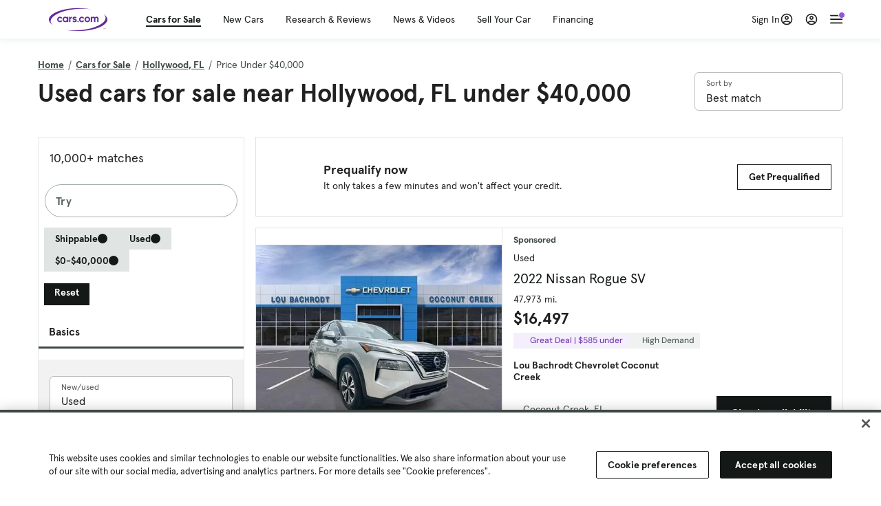

--- FILE ---
content_type: text/html; charset=utf-8
request_url: https://cars.qualtrics.com/jfe/form/SV_81Hx3Jkheo8zhmC
body_size: 19091
content:
<!DOCTYPE html>
<html class="JFEScope">
<head>
    <meta charset="UTF-8">
    <meta http-equiv="X-UA-Compatible" content="IE=edge">
    <meta name="apple-mobile-web-app-capable" content="yes">
    <meta name="mobile-web-app-capable" content="yes">
    <title>Qualtrics Survey | Qualtrics Experience Management</title>
    
        <link rel="dns-prefetch" href="//co1.qualtrics.com/WRQualtricsShared/">
        <link rel="preconnect" href="//co1.qualtrics.com/WRQualtricsShared/">
    
    <meta name="description" content="The most powerful, simple and trusted way to gather experience data. Start your journey to experience management and try a free account today.">
    <meta name="robots" content="noindex">
    <meta id="meta-viewport" name="viewport" content="width=device-width, initial-scale=1, minimum-scale=1, maximum-scale=2.5">
    <meta property="og:title" content="Qualtrics Survey | Qualtrics Experience Management">
    <meta property="og:description" content="The most powerful, simple and trusted way to gather experience data. Start your journey to experience management and try a free account today.">
    
        <meta property="og:image" content="https://cars.qualtrics.com/CP/Graphic.php?IM=IM_0ocZAgMDorIIuwJ">
    
    <script>(function(w) {
  'use strict';
  if (w.history && w.history.replaceState) {
    var path = w.location.pathname;
    var jfePathRegex = /^\/jfe\d+\//;

    if (jfePathRegex.test(path)) {
      w.history.replaceState(null, null, w.location.href.replace(path, path.replace(jfePathRegex, '/jfe/')));
    }
  }
})(window);
</script>
</head>
    <body id="SurveyEngineBody">
    <noscript><style>#pace{display: none;}</style><div style="padding:8px 15px;font-family:Helvetica,Arial,sans-serif;background:#fcc;border:1px solid #c55">Javascript is required to load this page.</div></noscript>
    
        <style type='text/css'>#pace{background:#fff;position:absolute;top:0;bottom:0;left:0;right:0;z-index:1}#pace::before{content:'';display:block;position:fixed;top:30%;right:50%;width:50px;height:50px;border:6px solid transparent;border-top-color:#0b6ed0;border-left-color:#0b6ed0;border-radius:80px;animation:q 1s linear infinite;margin:-33px -33px 0 0;box-sizing:border-box}@keyframes q{0%{transform:rotate(0)}100%{transform:rotate(360deg)}}
</style>
        <div id='pace'></div>
    
    <script type="text/javascript">
      window.QSettings = {
          
        jfeVersion: "a8ef4bfa1e5b68ca5c6385caa82ad0b3b12ea721",
        publicPath: "/jfe/static/dist/",
        cbs: [], bootstrapSkin: null, ab: false,
        getPT: function(cb) {
          if (this.pt !== undefined) {
            cb(this.success, this.pt);
          } else {
            this.cbs.push(cb);
          }
        },
        setPT: function(s, pt) {
          this.success = s;
          this.pt = pt;
          if (this.cbs.length) {
            for (var i = 0; i < this.cbs.length; i++) {
              this.cbs[i](s, pt);
            }
          }
        }
      };
    </script>
    <div id="skinPrefetch" style="position: absolute; visibility: hidden" class="JFEContent SkinV2 webkit CSS3"></div>
    <script>(()=>{"use strict";var e,r,t,a,c,o={},n={};function d(e){var r=n[e];if(void 0!==r)return r.exports;var t=n[e]={id:e,loaded:!1,exports:{}};return o[e].call(t.exports,t,t.exports,d),t.loaded=!0,t.exports}d.m=o,e=[],d.O=(r,t,a,c)=>{if(!t){var o=1/0;for(l=0;l<e.length;l++){for(var[t,a,c]=e[l],n=!0,f=0;f<t.length;f++)(!1&c||o>=c)&&Object.keys(d.O).every(e=>d.O[e](t[f]))?t.splice(f--,1):(n=!1,c<o&&(o=c));if(n){e.splice(l--,1);var i=a();void 0!==i&&(r=i)}}return r}c=c||0;for(var l=e.length;l>0&&e[l-1][2]>c;l--)e[l]=e[l-1];e[l]=[t,a,c]},d.n=e=>{var r=e&&e.__esModule?()=>e.default:()=>e;return d.d(r,{a:r}),r},t=Object.getPrototypeOf?e=>Object.getPrototypeOf(e):e=>e.__proto__,d.t=function(e,a){if(1&a&&(e=this(e)),8&a)return e;if("object"==typeof e&&e){if(4&a&&e.__esModule)return e;if(16&a&&"function"==typeof e.then)return e}var c=Object.create(null);d.r(c);var o={};r=r||[null,t({}),t([]),t(t)];for(var n=2&a&&e;"object"==typeof n&&!~r.indexOf(n);n=t(n))Object.getOwnPropertyNames(n).forEach(r=>o[r]=()=>e[r]);return o.default=()=>e,d.d(c,o),c},d.d=(e,r)=>{for(var t in r)d.o(r,t)&&!d.o(e,t)&&Object.defineProperty(e,t,{enumerable:!0,get:r[t]})},d.f={},d.e=e=>Promise.all(Object.keys(d.f).reduce((r,t)=>(d.f[t](e,r),r),[])),d.u=e=>"c/"+{196:"vendors~recaptchav3",233:"db",438:"vendors~mockForm",821:"barrel-roll",905:"ss",939:"bf",1044:"matrix",1075:"mc",1192:"meta",1205:"timing",1365:"hmap",1543:"recaptchav3",1778:"slide",1801:"fade",2042:"jsApi",2091:"advance-button-template",2292:"hotspot",2436:"slider",2552:"vendors~scoring~cs~matrix",2562:"flip",2603:"mockForm",2801:"fancybox",3432:"mp",4522:"scoring",4863:"dd",5321:"vendors~mockForm~response-summary~fileupload",5330:"fileupload",5453:"default~cs~slider~ss",5674:"pgr",5957:"response-summary",6023:"vendors~fileupload",6198:"te",6218:"ro",6246:"focus-handler",6255:"captcha",6500:"default~hl~hotspot~matrix",6507:"prototype",7211:"sbs",7529:"cs",7685:"preview",7719:"default~hmap~pgr~ro~te~timing",8095:"default~cs~slider",8393:"draw",8606:"default~captcha~cs~db~dd~draw~fileupload~hmap~hl~hotspot~matrix~mc~meta~pgr~ro~sbs~slider~ss~te~timing",9679:"toc",9811:"hl"}[e]+"."+{196:"97848bc9e7c6051ecccc",233:"8ba9f6447cd314fbb68a",438:"53d5364f2fde015d63eb",821:"7889bb8e29b6573a7c1e",905:"351d3164dfd98410d564",939:"eec2597b947c36022f6d",1044:"d8d7465fc033fbb10620",1075:"86a63d9fd6b94fccd78b",1192:"2bda7fa2af76817782a5",1205:"e0a338ca75eae4b40cc1",1365:"b3a7378eb91cc2c32d41",1543:"0c7be974c5976b4baac4",1778:"89aa23ad976cab36539d",1801:"8cb2d1667aca0bc1260e",2042:"c48c082656b18079aa7e",2091:"4f0959084e4a4a187d1d",2292:"14fd8d7b863312b03015",2436:"96ce9dfbc69cf4a6f014",2552:"7cd2196cef0e70bb9e8a",2562:"3266dde7e4660ffcef3a",2603:"c8f6cb94cd9e79b57383",2801:"685cee5836e319fa57a8",3432:"6ae4057caed354cea4bd",4522:"1beb1b30ccc2fa30924f",4863:"4a0994a3732ac4fec406",5321:"41b49ced3a7a9cce58ab",5330:"4e241617d0d8f9638bed",5453:"171b59120e19c43bc4c6",5674:"144a9eb1a74ebd10fb2f",5957:"18b07be3e10880ac7370",6023:"2f608006811a8be8971c",6198:"31e404ce9bb91ad2fdc1",6218:"3cb64ba46db80f90121a",6246:"ba7b22b6a40782e5e004",6255:"a511708ee09ee539c882",6500:"e988cfdc3a56d687c346",6507:"63afbf731c56ba97ae7b",7211:"2d043279f45787cdbc6a",7529:"6440499b8bf1aaf62693",7685:"1241170f420176c2c6ef",7719:"8714f0d6579c8e712177",8095:"3b318c0e91b8cce117d5",8393:"2a48f184a447969fff1f",8606:"017a626bdaafbf05c221",9679:"20b914cfa638dfe959cc",9811:"e3e744cd3ab59c8be98b"}[e]+".min.js",d.miniCssF=e=>"fancybox.0bb59945b9873f54214a.min.css",d.g=function(){if("object"==typeof globalThis)return globalThis;try{return this||new Function("return this")()}catch(e){if("object"==typeof window)return window}}(),d.o=(e,r)=>Object.prototype.hasOwnProperty.call(e,r),a={},c="javascriptformengine:",d.l=(e,r,t,o)=>{if(a[e])a[e].push(r);else{var n,f;if(void 0!==t)for(var i=document.getElementsByTagName("script"),l=0;l<i.length;l++){var b=i[l];if(b.getAttribute("src")==e||b.getAttribute("data-webpack")==c+t){n=b;break}}n||(f=!0,(n=document.createElement("script")).charset="utf-8",n.timeout=120,d.nc&&n.setAttribute("nonce",d.nc),n.setAttribute("data-webpack",c+t),n.src=e),a[e]=[r];var s=(r,t)=>{n.onerror=n.onload=null,clearTimeout(u);var c=a[e];if(delete a[e],n.parentNode&&n.parentNode.removeChild(n),c&&c.forEach(e=>e(t)),r)return r(t)},u=setTimeout(s.bind(null,void 0,{type:"timeout",target:n}),12e4);n.onerror=s.bind(null,n.onerror),n.onload=s.bind(null,n.onload),f&&document.head.appendChild(n)}},d.r=e=>{"undefined"!=typeof Symbol&&Symbol.toStringTag&&Object.defineProperty(e,Symbol.toStringTag,{value:"Module"}),Object.defineProperty(e,"__esModule",{value:!0})},d.nmd=e=>(e.paths=[],e.children||(e.children=[]),e),d.p="",(()=>{if("undefined"!=typeof document){var e=e=>new Promise((r,t)=>{var a=d.miniCssF(e),c=d.p+a;if(((e,r)=>{for(var t=document.getElementsByTagName("link"),a=0;a<t.length;a++){var c=(n=t[a]).getAttribute("data-href")||n.getAttribute("href");if("stylesheet"===n.rel&&(c===e||c===r))return n}var o=document.getElementsByTagName("style");for(a=0;a<o.length;a++){var n;if((c=(n=o[a]).getAttribute("data-href"))===e||c===r)return n}})(a,c))return r();((e,r,t,a,c)=>{var o=document.createElement("link");o.rel="stylesheet",o.type="text/css",d.nc&&(o.nonce=d.nc),o.onerror=o.onload=t=>{if(o.onerror=o.onload=null,"load"===t.type)a();else{var n=t&&t.type,d=t&&t.target&&t.target.href||r,f=new Error("Loading CSS chunk "+e+" failed.\n("+n+": "+d+")");f.name="ChunkLoadError",f.code="CSS_CHUNK_LOAD_FAILED",f.type=n,f.request=d,o.parentNode&&o.parentNode.removeChild(o),c(f)}},o.href=r,t?t.parentNode.insertBefore(o,t.nextSibling):document.head.appendChild(o)})(e,c,null,r,t)}),r={3454:0};d.f.miniCss=(t,a)=>{r[t]?a.push(r[t]):0!==r[t]&&{2801:1}[t]&&a.push(r[t]=e(t).then(()=>{r[t]=0},e=>{throw delete r[t],e}))}}})(),(()=>{var e={3454:0};d.f.j=(r,t)=>{var a=d.o(e,r)?e[r]:void 0;if(0!==a)if(a)t.push(a[2]);else if(3454!=r){var c=new Promise((t,c)=>a=e[r]=[t,c]);t.push(a[2]=c);var o=d.p+d.u(r),n=new Error;d.l(o,t=>{if(d.o(e,r)&&(0!==(a=e[r])&&(e[r]=void 0),a)){var c=t&&("load"===t.type?"missing":t.type),o=t&&t.target&&t.target.src;n.message="Loading chunk "+r+" failed.\n("+c+": "+o+")",n.name="ChunkLoadError",n.type=c,n.request=o,a[1](n)}},"chunk-"+r,r)}else e[r]=0},d.O.j=r=>0===e[r];var r=(r,t)=>{var a,c,[o,n,f]=t,i=0;if(o.some(r=>0!==e[r])){for(a in n)d.o(n,a)&&(d.m[a]=n[a]);if(f)var l=f(d)}for(r&&r(t);i<o.length;i++)c=o[i],d.o(e,c)&&e[c]&&e[c][0](),e[c]=0;return d.O(l)},t=self.webpackChunkjavascriptformengine=self.webpackChunkjavascriptformengine||[];t.forEach(r.bind(null,0)),t.push=r.bind(null,t.push.bind(t))})()})();</script>
    <script src="/jfe/static/dist/jfeLib.41e905943427321fa036.min.js" crossorigin="anonymous"></script>
    <script src="/jfe/static/dist/jfe.b2aa22a9b68ea0a1d846.min.js" crossorigin="anonymous"></script>


    <link href="/jfe/themes/templated-skins/qualtrics.2014:cars.9820517390:null/version-1765475774342-89bffa/stylesheet.css" rel="stylesheet"><link href="https://rsms.me/inter/inter.css" rel="stylesheet">

    <link id="rtlStyles" rel="stylesheet" type="text/css">
    <style id="customStyles"></style>

    <style>
      .JFEScope .questionFocused   .advanceButtonContainer {transition:opacity .3s!important;visibility:unset;opacity:1}
      .JFEScope .questionUnfocused .advanceButtonContainer, .advanceButtonContainer {transition:opacity .3s!important;visibility:hidden;opacity:0}
      .Skin .Bipolar .bipolar-mobile-header, .Skin .Bipolar .desktop .bipolar-mobile-header, .Skin .Bipolar .mobile .ColumnLabelHeader {display: none}

      /* Change color of question validation warnings */
      .Skin .ValidationError.Warn {color: #e9730c;}

      /* Hide mobile preview scrollbar for Chrome, Safari and Opera */
      html.MobilePreviewFrame::-webkit-scrollbar { display: none; }

      /* Hide mobile preview scrollbar for IE and Edge */
      html.MobilePreviewFrame { -ms-overflow-style: none; scrollbar-width: none; }
    </style>
    <style type="text/css">.accessibility-hidden{height:0;width:0;overflow:hidden;position:absolute;left:-999px}</style>
    <div id="polite-announcement" class="accessibility-hidden" aria-live="polite" aria-atomic="true"></div>
    <div id="assertive-announcement" class="accessibility-hidden" aria-live="assertive" role="alert" aria-atomic="true"></div>
    <script type="text/javascript">
      (function () {
        var o = {};
        try {
          Object.defineProperty(o,'compat',{value:true,writable:true,enumerable:true,configurable:true});
        } catch (e) {};
        if (o.compat !== true || document.addEventListener === undefined) {
          window.location.pathname = '/jfe/incompatibleBrowser';
        }

        var fv = document.createElement('link');
        fv.rel = 'apple-touch-icon';
        fv.href = "https://cars.qualtrics.com/CP/Graphic.php?IM=IM_eR3RqUaDkCmZcDb";
        document.getElementsByTagName('head')[0].appendChild(fv);
      })();
      QSettings.ab = false;
      document.title = "Qualtrics Survey | Qualtrics Experience Management";
      
      (function(s) {
        QSettings.bootstrapSkin = s;
        var sp = document.getElementById('skinPrefetch');
        if (sp) {
          sp.innerHTML = s;
        }
      })("<meta name=\"HandheldFriendly\" content=\"true\" />\n<meta name = \"viewport\" content = \"user-scalable = yes, maximum-scale=10, minimum-scale=1, initial-scale = 1, width = device-width\" />\n<div class='Skin'>\n\t<div id=\"Overlay\"></div>\n\t<div id=\"Wrapper\">\n\t\t\n\t\t<div class='SkinInner'>\n\t\t\t<div id='LogoContainer'>\n\t\t\t\t<div id='Logo'><img src=\"https://cars.qualtrics.com/CP/Graphic.php?IM=IM_4UzHhdp9et1Omp0\" /></div>\n\t\t\t</div>\n\t\t\t<div id='HeaderContainer'>\n\t\t\t\t<div id=\"BrandingHeader\"><script type=\"text/javascript\">\nQualtrics.SurveyEngine.addOnReady(function() {\njQuery('#Plug').attr('style', 'display:none !important');\n});\n<\/script></div>\n\t\t\t\t<div id='Header'>{~Header~}</div>\n\t\t\t</div>\n\t\t\t<div id='SkinContent'>\n\t\t\t\t<div id='Questions'>{~Question~}</div>\n\t\t\t\t<div id='Buttons'>{~Buttons~}</div>\n\t\t\t\t<div id='ProgressBar'>{~ProgressBar~}</div>\n\t\t\t</div>\n\t\t</div>\n\t\t<div id='Footer'>{~Footer~}</div>\n\t\t\n\t\t<div id='PushStickyFooter'></div>\n\t</div>\n\t<div id=\"Plug\" style=\"display:block !important;\"><a href=\"https://www.qualtrics.com/powered-by-qualtrics/?utm_source=internal%2Binitiatives&utm_medium=survey%2Bpowered%2Bby%2Bqualtrics&utm_content={~BrandID~}&utm_survey_id={~SurveyID~}\" target=\"_blank\" aria-label=\"{~PlugLabel~}\">{~Plug~}</a></div>\n</div>\n<script>Qualtrics.SurveyEngine.addOnload(Qualtrics.uniformLabelHeight);<\/script>\n\n<script>\n//TM6 Question Text Cell Padding\n\t//JFE\n\tPage.on('ready:imagesLoaded',function() {\n\t\tvar t = jQuery(\".QuestionText table\");\n\t  for (i=0; i<t.length; i++) {\n\t    if (t[i].cellPadding != undefined) {\n\t      var p = t[i].cellPadding + \"px\";\n\t      t.eq(i).find(\"th\").css(\"padding\",p);\n\t      t.eq(i).find(\"td\").css(\"padding\",p);\n\t    }\n\t  }\n\t});\n\t//SE\n\tjQuery(window).on('load',function() {\n\t\tif (jQuery(\"div\").hasClass(\"JFE\") == false) {\n\t    var t = jQuery(\".QuestionText table\");\n\t    for (i=0; i<t.length; i++) {\n\t      if (t[i].cellPadding != undefined) {\n\t        var p = t[i].cellPadding + \"px\";\n\t        t.eq(i).find(\"th\").css(\"padding\",p);\n\t        t.eq(i).find(\"td\").css(\"padding\",p);\n\t      }\n\t    }\n\t\t};\n\t});\n//TM21 iOS Text Box Width Fix\n//JFE\nPage.on('ready:imagesLoaded',function() {\n\tfunction isIE () {\n  \tvar myNav = navigator.userAgent.toLowerCase();\n  \treturn (myNav.indexOf('msie') != -1) ? parseInt(myNav.split('msie')[1]) : false;\n\t}\n\tif (!isIE()) {\n\t\tvar mq = window.matchMedia( \"(max-width: 480px)\" );\n\t\tif (mq.matches == true) {\n\t\t\tjQuery(\".Skin .MC .TextEntryBox\").css(\"width\",\"100%\");\n\t\t\tjQuery(\".Skin .TE .ESTB .InputText\").css(\"width\",\"100%\");\n\t\t\tjQuery(\".Skin .TE .FORM .InputText\").css(\"width\",\"100%\");\n\t\t\tjQuery(\".Skin .TE .ML .InputText\").css(\"width\",\"100%\");\n\t\t\tjQuery(\".Skin .TE .PW .InputText\").css(\"width\",\"100%\");\n\t\t\tjQuery(\".Skin .TE .SL .InputText\").css(\"width\",\"100%\");\n\t\t\tjQuery(\".Skin .TE .FollowUp .InputText\").css(\"width\",\"100%\");\n\t\t};\n\t};\n});\n//SE\njQuery(window).on('load',function() {\n\tfunction isIE () {\n  \tvar myNav = navigator.userAgent.toLowerCase();\n  \treturn (myNav.indexOf('msie') != -1) ? parseInt(myNav.split('msie')[1]) : false;\n\t}\n\tif (!isIE()) {\n\t\tvar mq = window.matchMedia( \"(max-width: 480px)\" );\n\t\tif (jQuery(\"div\").hasClass(\"JFE\") == false && mq.matches == true) {\n\t\t\tjQuery(\".Skin .MC .TextEntryBox\").css(\"width\",\"100%\");\n\t\t\tjQuery(\".Skin .TE .ESTB .InputText\").css(\"width\",\"100%\");\n\t\t\tjQuery(\".Skin .TE .FORM .InputText\").css(\"width\",\"100%\");\n\t\t\tjQuery(\".Skin .TE .ML .InputText\").css(\"width\",\"100%\");\n\t\t\tjQuery(\".Skin .TE .PW .InputText\").css(\"width\",\"100%\");\n\t\t\tjQuery(\".Skin .TE .SL .InputText\").css(\"width\",\"100%\");\n\t\t\tjQuery(\".Skin .TE .FollowUp .InputText\").css(\"width\",\"100%\");\n\t\t};\n\t};\n});\n<\/script>\n\n<style>.Skin .QuestionOuter.Matrix{max-width:1100px}</style>\n");
      
      
      (function() {
        var fv = document.createElement('link');
        fv.type = 'image/x-icon';
        fv.rel = 'icon';
        fv.href = "https://cars.qualtrics.com/CP/Graphic.php?IM=IM_bdYYI4BiyXYEhx3";
        document.getElementsByTagName('head')[0].appendChild(fv);
      }());
      
      
    </script>
        <script type="text/javascript">
          (function(appData) {
            if (appData && typeof appData === 'object' && '__jfefeRenderDocument' in appData) {
              var doc = appData.__jfefeRenderDocument

              if (doc === 'incompatible') {
                window.location = '/jfe/incompatibleBrowser';
                return
              }

              window.addEventListener('load', function() {
                // farewell jfe
                delete window.QSettings
                delete window.webpackJsonp
                delete window.jQuery
                delete window.ErrorWatcher
                delete window.onLoadCaptcha
                delete window.experimental
                delete window.Page

                var keys = Object.keys(window);
                for (let i in keys) {
                  var name = keys[i];
                  if (name.indexOf('jQuery') === 0) {
                    delete window[name];
                    break;
                  }
                }

                document.open();
                document.write(doc);
                document.close();
              })
            } else {
              // prevent document.write from replacing the entire page
              window.document.write = function() {
                log.error('document.write is not allowed and has been disabled.');
              };

              QSettings.setPT(true, appData);
            }
          })({"FormSessionID":"FS_7e5tdUjyAMXkHV7","QuestionIDs":["QID1","QID2"],"QuestionDefinitions":{"QID1":{"DefaultChoices":false,"DataExportTag":"Q1","QuestionID":"QID1","QuestionType":"Meta","Selector":"Browser","Configuration":{"QuestionDescriptionOption":"UseText"},"Choices":{"1":{"Display":"Browser","TextEntry":1},"2":{"Display":"Version","TextEntry":1},"3":{"Display":"Operating System","TextEntry":1},"4":{"Display":"Screen Resolution","TextEntry":1},"5":{"Display":"Flash Version","TextEntry":1},"6":{"Display":"Java Support","TextEntry":1},"7":{"Display":"User Agent","TextEntry":1}},"Validation":"None","GradingData":[],"Language":{"EN":{"QuestionText":"Click to write the question text","Choices":{"1":{"Display":"Browser"},"2":{"Display":"Version"},"3":{"Display":"Operating System"},"4":{"Display":"Screen Resolution"},"5":{"Display":"Flash Version"},"6":{"Display":"Java Support"},"7":{"Display":"User Agent"}}}},"NextChoiceId":4,"NextAnswerId":1,"SurveyLanguage":"EN"},"QID2":{"DefaultChoices":false,"DataExportTag":"Q2","QuestionType":"MC","Selector":"SAVR","SubSelector":"TX","Configuration":{"QuestionDescriptionOption":"UseText"},"Choices":{"1":{"Display":"Experience using Cars.com"},"2":{"Display":"Receive assistance for trouble I am experiencing with the Cars.com site"},"3":{"Display":"Leave feedback for a dealership"},"4":{"Display":"Receive assistance for trouble I am experiencing with listing my vehicle for sale on Cars.com"},"5":{"Display":"Experience using Your Garage","DisplayLogic":{"0":{"0":{"LeftOperand":"Page","LogicType":"EmbeddedField","Operator":"Contains","RightOperand":"/your-garage","Type":"Expression"},"1":{"Conjuction":"Or","LeftOperand":"Page Referrer","LogicType":"EmbeddedField","Operator":"Contains","RightOperand":"/your-garage","Type":"Expression"},"Type":"If"},"Type":"BooleanExpression","inPage":false}},"6":{"Display":"Feature request"}},"ChoiceOrder":[1,"6","5",2,"4",3],"Validation":{"Settings":{"ForceResponse":"ON","ForceResponseType":"ON","Type":"None"}},"GradingData":[],"Language":{"EN":{"QuestionText":"What type of feedback would you like to provide?","Choices":{"1":{"Display":"Experience using Cars.com"},"2":{"Display":"Receive assistance for trouble I am experiencing with the Cars.com site"},"3":{"Display":"Leave feedback for a dealership"},"4":{"Display":"Receive assistance for trouble I am experiencing with listing my vehicle for sale on Cars.com"},"5":{"Display":"Experience using Your Garage"},"6":{"Display":"Feature request"}}}},"NextChoiceId":7,"NextAnswerId":1,"QuestionID":"QID2","DataVisibility":{"Private":false,"Hidden":false},"SurveyLanguage":"EN"}},"NextButton":null,"PreviousButton":false,"Count":2,"Skipped":0,"NotDisplayed":0,"LanguageSelector":null,"Messages":{"PoweredByQualtrics":"Powered by Qualtrics","PoweredByQualtricsLabel":"Powered by Qualtrics: Learn more about Qualtrics in a new tab","A11yNextPage":"You are on the next page","A11yPageLoaded":"Page Loaded","A11yPageLoading":"Page is loading","A11yPrevPage":"You are on the previous page","FailedToReachServer":"We were unable to connect to our servers. Please check your internet connection and try again.","ConnectionError":"Connection Error","IPDLError":"Sorry, an unexpected error occurred.","Retry":"Retry","Cancel":"Cancel","Language":"Language","Done":"Done","AutoAdvanceLabel":"or press Enter","DecimalSeparator":"Please exclude commas and if necessary use a point as a decimal separator.","IE11Body":"You are using an unsupported browser. Qualtrics surveys will no longer load in Internet Explorer 11 after March 15, 2024.","BipolarPreference":"Select this answer if you prefer %1 over %2 by %3 points.","BipolarNoPreference":"Select this answer if you have no preference between %1 and %2.","Blank":"Blank","CaptchaRequired":"Answering the captcha is required to proceed","MCMSB_Instructions":"To select multiple options in a row, click and drag your mouse or hold down Shift when selecting. To select non-sequential options, hold down Control (on a PC) or Command (on a Mac) when clicking. To deselect an option, hold down Control or Command and click on a selected option.","MLDND_Instructions":"Drag and drop each item from the list into a bucket.","PGR_Instructions":"Drag and drop items into groups. Within each group, rank items by dragging and dropping them into place.","ROSB_Instructions":"Select items and then rank them by clicking the arrows to move each item up and down."},"IsPageMessage":false,"ErrorCode":null,"PageMessageTranslations":{},"CurrentLanguage":"EN","FallbackLanguage":"EN","QuestionRuntimes":{"QID1":{"Highlight":false,"ID":"QID1","Type":"Meta","Selector":"Browser","SubSelector":null,"ErrorMsg":null,"TerminalAuthError":false,"Valid":false,"MobileFirst":false,"QuestionTypePluginProperties":null,"CurrentMultiPageQuestionIndex":0,"Displayed":true,"PreValidation":"None","IsAutoAuthFailure":false,"ErrorSeverity":null,"PDPErrorMsg":null,"PDPError":null,"QuestionText":"Click to write the question text","Choices":{"1":{"Display":"Browser"},"2":{"Display":"Version"},"3":{"Display":"Operating System"},"4":{"Display":"Screen Resolution"},"5":{"Display":"Flash Version"},"6":{"Display":"Java Support"},"7":{"Display":"User Agent"}},"WontBeDisplayedText":"This question will not be displayed to the recipient.","Active":true},"QID2":{"Highlight":false,"ID":"QID2","Type":"MC","Selector":"SAVR","SubSelector":"TX","ErrorMsg":null,"TerminalAuthError":false,"Valid":false,"MobileFirst":false,"QuestionTypePluginProperties":null,"CurrentMultiPageQuestionIndex":0,"Displayed":true,"PreValidation":{"Settings":{"ForceResponse":"ON","ForceResponseType":"ON","Type":"None"}},"Choices":{"1":{"ID":"1","RecodeValue":"1","VariableName":"1","Text":"","Display":"Experience using Cars.com","InputWidth":null,"Exclusive":false,"Selected":false,"Password":false,"TextEntry":false,"TextEntrySize":"Small","TextEntryLength":null,"InputHeight":null,"Error":null,"ErrorMsg":null,"PDPErrorMsg":null,"PDPError":null,"Displayed":true},"2":{"ID":"2","RecodeValue":"2","VariableName":"2","Text":"","Display":"Receive assistance for trouble I am experiencing with the Cars.com site","InputWidth":null,"Exclusive":false,"Selected":false,"Password":false,"TextEntry":false,"TextEntrySize":"Small","TextEntryLength":null,"InputHeight":null,"Error":null,"ErrorMsg":null,"PDPErrorMsg":null,"PDPError":null,"Displayed":true},"3":{"ID":"3","RecodeValue":"3","VariableName":"3","Text":"","Display":"Leave feedback for a dealership","InputWidth":null,"Exclusive":false,"Selected":false,"Password":false,"TextEntry":false,"TextEntrySize":"Small","TextEntryLength":null,"InputHeight":null,"Error":null,"ErrorMsg":null,"PDPErrorMsg":null,"PDPError":null,"Displayed":true},"4":{"ID":"4","RecodeValue":"4","VariableName":"4","Text":"","Display":"Receive assistance for trouble I am experiencing with listing my vehicle for sale on Cars.com","InputWidth":null,"Exclusive":false,"Selected":false,"Password":false,"TextEntry":false,"TextEntrySize":"Small","TextEntryLength":null,"InputHeight":null,"Error":null,"ErrorMsg":null,"PDPErrorMsg":null,"PDPError":null,"Displayed":true},"5":{"ID":"5","RecodeValue":"5","VariableName":"5","Text":"","Display":"Experience using Your Garage","InputWidth":null,"Exclusive":false,"Selected":false,"Password":false,"TextEntry":false,"TextEntrySize":"Small","TextEntryLength":null,"InputHeight":null,"Error":null,"ErrorMsg":null,"PDPErrorMsg":null,"PDPError":null,"Displayed":false},"6":{"ID":"6","RecodeValue":"6","VariableName":"6","Text":"","Display":"Feature request","InputWidth":null,"Exclusive":false,"Selected":false,"Password":false,"TextEntry":false,"TextEntrySize":"Small","TextEntryLength":null,"InputHeight":null,"Error":null,"ErrorMsg":null,"PDPErrorMsg":null,"PDPError":null,"Displayed":true}},"ChoiceOrder":["1","6","2","4","3"],"ChoiceTextPosition":"Left","Selected":null,"IsAutoAuthFailure":false,"ErrorSeverity":null,"PDPErrorMsg":null,"PDPError":null,"QuestionText":"What type of feedback would you like to provide?","ExistingChoices":{},"ProcessedDisplayChoiceOrder":["1","6","2","4","3"],"ChoiceOrderSetup":true,"Active":true}},"IsEOS":false,"FailedValidation":false,"PDPValidationFailureQuestionIDs":[],"BlockID":"BL_efZV8eIc4EQ2sv4","FormTitle":"Qualtrics Survey | Qualtrics Experience Management","SurveyMetaDescription":"The most powerful, simple and trusted way to gather experience data. Start your journey to experience management and try a free account today.","TableOfContents":null,"UseTableOfContents":false,"SM":{"BaseServiceURL":"https://cars.qualtrics.com","SurveyVersionID":"9223370314410068697","IsBrandEncrypted":false,"JFEVersionID":"03fe6757db2b5fa6b3fa7f1a6bef80a9295ac371","BrandDataCenterURL":"https://yul1.qualtrics.com","XSRFToken":"l-2tN5iZUj0hcxPnre3u1g","StartDate":"2026-01-16 06:59:00","StartDateRaw":1768546740976,"BrandID":"cars","SurveyID":"SV_81Hx3Jkheo8zhmC","BrowserName":"Chrome","BrowserVersion":"131.0.0.0","OS":"Macintosh","UserAgent":"Mozilla/5.0 (Macintosh; Intel Mac OS X 10_15_7) AppleWebKit/537.36 (KHTML, like Gecko) Chrome/131.0.0.0 Safari/537.36; ClaudeBot/1.0; +claudebot@anthropic.com)","LastUserAgent":"Mozilla/5.0 (Macintosh; Intel Mac OS X 10_15_7) AppleWebKit/537.36 (KHTML, like Gecko) Chrome/131.0.0.0 Safari/537.36; ClaudeBot/1.0; +claudebot@anthropic.com)","QueryString":"","IP":"3.148.236.208","URL":"https://cars.qualtrics.com/jfe/form/SV_81Hx3Jkheo8zhmC","BaseHostURL":"https://cars.qualtrics.com","ProxyURL":"https://cars.qualtrics.com/jfe/form/SV_81Hx3Jkheo8zhmC","JFEDataCenter":"jfe7","dataCenterPath":"jfe7","IsPreview":false,"LinkType":"anonymous","geoIPLocation":{"IPAddress":"3.148.236.208","City":"Columbus","CountryName":"United States","CountryCode":"US","Region":"OH","RegionName":"Ohio","PostalCode":"43215","Latitude":39.9625,"Longitude":-83.0061,"MetroCode":535,"Private":false},"geoIPV2Enabled":true,"EDFromRequest":[],"FormSessionID":"FS_7e5tdUjyAMXkHV7"},"ED":{"SID":"SV_81Hx3Jkheo8zhmC","SurveyID":"SV_81Hx3Jkheo8zhmC","Q_URL":"https://cars.qualtrics.com/jfe/form/SV_81Hx3Jkheo8zhmC","UserAgent":"Mozilla/5.0 (Macintosh; Intel Mac OS X 10_15_7) AppleWebKit/537.36 (KHTML, like Gecko) Chrome/131.0.0.0 Safari/537.36; ClaudeBot/1.0; +claudebot@anthropic.com)","Q_CHL":"anonymous","Q_LastModified":1728327145,"Q_Language":"EN"},"PostToStartED":{},"FormRuntime":null,"RuntimePayload":"p5LoadRCWLU1gYxpR8OscLH8eYQWPxz5k2e3WIENLEWS+4Pf8dYiNYp8IF5SsTrmpLDV1T+tT2Oe6517O1m/xtx2JQ2nHPb1cGAgpkYQZ6sM796uobKGZypoQ8vdR259AQHitW7OV/B0IU7V+ZmAOC+4E4uARkVLZ8jvKyomIa/[base64]/6LzlwvkBJnCFxEt4ExUEYhWUO0Q6JUuKT6IN/RCpY/FMK88Evwkh0YTQ/BKvtwbYwWlAbCBRrPlVAoT6cAySna39+v+SEgVW6OKWOvXZSM7N/sFWnBTFLKEcNhrzV2/g9nuHszZvhxsipt9p45TsOVvZUOoqB7qJU1EMyvwM/6x/R/ccl/MCfpUSo5fiuoPF9jBEP1KEC7ogAegtNNq75gKD/8OSdKhajxvMAJVQvbxYgQIwRrUSECtGj46viq2eC6RRdqZ0JivwgwUjVTtfll4sD3pEUjuOxyBFh6YQWagDuiLwcE24iHrrZaNsNlEIDIwDGpBsR1M2gExYTrBoELAKolxG/TIZAustQExJeyC4NxgEe9t/cP7IrX8fjoXoPkZmkL22gm2vB+joIRaPiBbUdc5FpB0+iLrkNz/DXMgDfzhCkajvsyj9OS/d/0rvc6Pdu/e38/UTTEAQR9JNmb1aGPSAP6FdYbg2Ua4eWdunRCJEIx3GebWNbnIsfHcUrRqwqN1uy9/76QQKUQzl0dwsCr/rL868WzWSjm/hcif2E90WiS3vnQlS33iBndYaGCbdbiPbtjztwMgNYO58cVc8MGowUUf1Ah3mCvELhbwCB6yDJ4QMHg+1eXc77DOFqekIjbHgo9NPnzWCXVg5zLXJPURV/kFOznL63Ay3y+UAa/CnMRbPICuUmzCyrMTcumzKOog1oio4AU9pd07urkvII5YY1I40AmabxjRKQwpXwv/B1Hsw+NMza8mdKuxBXnzAP9a6vxps6BbpzpcUtbY1zmc3LRcekJ1MJXc+VS4Ma+5OxZjV6oZ0/mnpndWtYvvldi1XAB3w9KLIOcXh0j/b5SnCw4uDZw+qYIR+r2G0sVCZ3I26U1MHKr2ie/kPHoaofgKFWqNeli7Ee6/I67B6VKgXIr3Z+C1jeTAVTf7WhZUn7oxZq1oj65C5IzywKysdquG7tQ5y34aibKKCOUccDkrGaR9qlNYB2E7yxH7pG0YhSr+OUoeZTRAJ4hf726V63AONLF77/q4VkLUb1N+THjK+HskPOC6HPYa02uJzRFCCbwAdu8nvYcPaqdLtVUz1HDKDWq5bs4zqZvTGB1oVuBmaZiTGPZ7n9wOtEcprz45gwiuBnZ0lnERV9GJT5Zo97p9/n8JGeOB0/RuKS2Gl8MFU2JjQxtsmKoKyRLgnq7j90n/P9Iv7QHcjG9SVnksP6p44gwObAi21SJKfql/zbBEO+OXNPX9vJs6baMx3aUPvdJOMEPcf2X+2TECr98tFcbsE5e70eLe2Fdwr1v1sqjNWuJaKmiXJJjI/xzYfQnzf1lubLwKxaGL5coNdWMFrT+yGzS89OWz1w8fuHR3r9InqDp04aKQxAof49HO7ZHxBrDq6WOHaOvgIX4lde85oN0dUpeZ5q7JnkUZuVsi3YvImH9IFNgh315LRDDCigVh1xBmu/[base64]/0cj7WIVNUbZ7CRmoL5EE5Ln0o8Rneys8S/y3mK4qhb6FzXe2X25af9szMkHImeM0iOJpBuVwQDxMKZIxuaxZ7biBCRy8+kty2XWCr1FfIUC8JSiIco7bzwSNtn6zq7J9JaNJIm/YCQWZ8EGUzNS1Qj7r8PP96eRDyN5BoqFSur/1Jtz+sdbzhjQuc5bExprUdHLAgFEyRnHB8ZVVo4dPNdL1AoeN7RcOG5mWIZ2yZC2Hd1PPBw9KuQ4Pcl/Jfb5dQDLrg6dQmtdyFwCEXZys4IiFFL3dNqVrsW7ldmwCkdF8tUwQMXhbkK0+63TV44BTx0r3hQRywRSLYXc4Cd9jc5zU2qESehTfzoQ9y+jA9lqpvOijuukxRued3zEa+qynIYNiIPHkmjAFMxbIJmEAKXPM/jxjxRclsd0waNxxOOA+ApaOqV+x+jY3khADOYcJizkhpD48qC1EOnE/4TfX2QfzpNW/xmfx3QQ7RrzOv6YV3vGtt0ziGigFtXs3hk3lJbnHzD9ZXJn5qFk5FE7i7BEZAEDEp8qiN49HRyKDFB19sZbn5/b16FQUrWDLYTPME/N/FOpZBcXoE/bnfEpcYNo7MX+GClQp+6UjoMCaP+bAXYldIHLcMzCGBwoFl2p9AIYCaRZL/Z/W90km28B8Z1R3vkP5QVCqTrFZNJQygHpRxEqF70JaZypngmx89uukn5ILhRLb34hGLPA9SRR3oQasbkwNX72H2lnt60ZmDjfbF4IRZ24sAJTSItRXDgHPWF6P0DnwEoaMLp6/45M3wzeaCfPckEoatbl0F4RjlRy6VGDiBJjloKDToVAi8z9J1wwAVgR76lfGQoE9p094gMpB0rSn63zeALPzlTF472GFBacvvWooZDc6RsBH8+XtbVhf85XNFABy3Je+V4EOp9qKAooojy00Eu/BcA4f+61bQpMDDkWYjHFgAc8nsZklFtgWJOC886YuxGvwZkk+UFgcHT18tF5cjuqTYC/ozRJz07hdAnBgTEquISjcgDNF3bM18gduf6mSiAULzR85XBOLMgMy3wyUI4vSGMi6sIa4BeFpKsKGI+pcYNEru0ZCy/4z6i5cZVSnxeE+0klL9X2b5Pt6z4Pm3ndUIhnXyzbSaSlPNKnhi0kiqsdjbYRME5IBT1LqYX8Bfa/TjYgAg1NyACs1QmXnZ09qVzsh/hMw/Ahg9aClCUh/x46gizxcycVLoZ2xLp0UnXrrhax4dpkfgi08R6EWgAAGb7G14e8EMqX5g9Owh+RW7ntZhwBWue/lDYZwzIYErcnJHnfQmqUi3wRwBmp9fBKaVqPAeKOJfewAhkprLi3L4Fbqd94wHurPjUopRG9vL2pM/oluA+EifRNM224MUCk3d3OstjFniCfHT11PYv3S93vDxQkm1AMH/9k1ZeZnNCR0QDva+OV43LZETXzxI7yFBFupzMXrMp6M0aWxMd2Dpnft//H5+lky/qcbE2No2O3ic+kkH+leoq+yU/T0TfPCR4yiK5ygFTaY1MyyNCI1EN3j5UszyXvC+6PrSSvucPKJgH5qhADzo9z2WLzDWhRL1xuI3i56Zr9isMWCJAvbLTnXKIgn7GYGasEUUenMidIyu0ArFpzVY5MRYUkmudHKc5nh3U6BmH8mTJLSXs53sG7drDzP/lzge2CdFEDbrxp6/8W5IDeVyFqyjbhsvk0nKXAbMrooIQZVz+rzoypfpd2hnP4DHfjBY8/a1E/J6ILyDhlyjzgVtZEgqb0DGq1dJ2q1ylIn40N5poS2AFL8RliOocpBfWMq/j9Z7B5znyPsE0uEl7vRaWiAQgerqyC6frw5dAiAyKqCX3MoLIz9ipCx+7oyrEsDIVtJfclTJp3zub6BEkfg/NT/rtrRL7orSjvA5R1CbwTj/jmg90am9SFTu0mltC3M8E2WJK7twafbII9mpARc/K1SkgyVH9WjDK4FzIRzPfmZtnuwyG1velw9QucS8prMkZjggf10vNC0xJj3bZZ7jDYAWkRLOA1O/c+Ri9hi8DUskTWA6QvZ1y8qJd1IU9bVvmbP4UubpJ4Cwkr2ZH383K4EmoW2JS3MdZBLInFFHpPlt0Rga+fEgb2EfFfYqS1FxEp6XJGI1Gd9NfIy9FRPKpDL64o0/b+9kyVixxCtdWd7+aaxV/[base64]/psMMwA4myFOHP47APBaiDNn02ybkc0kwZ/8a578CM0Ssw6T8G+FKSuGsrB+8GH6RJ9FiOCAfeqaYD8Qn3I6PIwdaLjIc2Fxy9XsqkQ3ZKlcLw2mj1tZRg6Ygi8hSeQ2V6rbnJ6GbXIsYaxAjqEDeFbhd26AN8PMgAsF5MMwchNSRvwCldSwRaaqFfAoDvnA/eo/BT7gJdwMvnGQkqdoXs/TzQDdZUlyk5O58v4AdwR81QZjUo9/Xjk0oKbWIPWwv4oZ5r30O20xmsUPk5xWod+Ut4LPYFJ+9b6nG3qY04mSFqb8z+8Y+BuoOgA5WejgXFcTvJrr8eYZjQgsOAmnKqjaJ2Sjczm0V4WZX8/PGJAnWWTNiUauNPKQ4iKrwjD71PUeYOMIVTojuMoWtFmINB3NDpP6LjFjqfntz1dS2oyxnAoEfF8HAYZMj0Jb95RnO/nsrD4LI5mBZ3+3wzANIUGRb4EMBDWITrQIQizdqPS9i6sWZUF/6IEMBMy5BGtDMeOzUvxZzJCAvW1Vtb8WuIISGSoS8naJS3FQD22eaXNoTADT/RkFyuGrU/NJzjHNwqvQ/j3+4LCy3T0mdgrdh2CMWkxunYkKfwW7AofPUpchLCIIYaZcWUMDXLQ+peDY36ul72H5o8v5GV+aRL4797ACoUZMTE8KWMsLDbUzKVm2qQ9cBYsDGlBcP1vyfg8BDzXW25WyqDlanFME0SAqJltHfuC/X9jh6aP+BUC+UUf+8VvnfnPYxNq/21df9dY9ibDYV1xnkpRsVRHop3bY1Qs86uwkW3+5kUDEheUtnKLv0xv8ZOXlRxUU03vp3tQndfkiZCuTkvv2s785hyf16EUNUV3CH1iedyWvTmVnw+u2dyF2OJHFLPh69N/yG52I0hb1nD1IVD2CYLSeVnb54v3iLHyPebh6c/tHvajU4oTMyVZj5FPms8S/[base64]/xa9UYWK4KQAGrGvKGiTRWWUyxWWNppqdtQCLdXKg0oMd0410JaymDjW8+9NyOAX2Oyn6RJckRrkgQb1SnkYJZS3s1lTdGblUnEQbr3FgysDpfRQbgJzhUBkbbkheFFaOpD0/0r/79Baev7eJc+0mfbGmpDw1PMokkamUjVqbul2OmI4aWp552CJAIxcNTIdeqi4yx20G7Y7PtoOxydW7cZWBuH570k/XkbYsIw618SwfkH0ZuYaoRq2h17Iuj5sJse+AWYs12mXAibb4bjFKf9zEbJUlrx/7HesZih1V4GCazEAVuEc/ND94vhNvuNe3TaZUl5qFD5ZCXa+o1bz/MjyPoaMp40dVvv5i2S1DVhjrs82AsEIf067stwbv6Unsc9JBoJV0/R1bP1sXmjS5whOUpPUDLFhSDlHAP9ZX/[base64]/LlBuhZzL+7viKzlRWOCoD8HygSmjnla14Ia7fcMwEsA0PRjGAalf3t+NUSBBWf5cFArI57VxxrcNyPiRaJ2/aC3J7gX+EDsPvqz0ug+9hIjT41WCSCnacol+8QRSdMLIOOUIhzbIGN3Q7QIR3NYkimHbnYtSrObYAjcPGtbMtDG7w8olq9WyTHabJUWv8xWhZ59fcJKpL/[base64]/kh2adXwFtbt31++v4OEXgvSVUXO+g0vXm0OHkEZa6Wxo4e5FSLytOOb+NWMcS6pqc/sSyN+f4oTHQDdHJAsmfARTrnidplHFJ/ilgm0fJixu3XkDYBGW4oHz7wfI9xjQ31n+0hp2CXSfP8+v5AOMoIFsilS9yFs2iP9mUy0zCnkydhbAl9dTzBG471/rWVo/YUG21UwTyQFRqRjG8l5FyiGlQX87xm8uJEJ3urmyM8jDNhjUaz9zC3XzGjvx3+N3cA+6SDROmqZ0lGFkrm1aXav0TEQ8yLw6o9/l8YatTSzX8CA5UBK1R9asR5/DY9j0cdiazD386ZqtMquyRg1zk2t7CloDoZ11Cju3ahFhcZsV3RAzd3VGLcoOvAwUCj+ROmAZ9fLv4I4QNT1Ia+jwfPE9EUzAZk9YIYm+wmMslQ0TwiGD4ZgOp+uVk+9dItpPaqSSSvbOEw0tcqUgc7vxTepzKQ9l8vMu1xD+q/YLBMgbtPQQqt/[base64]/m/[base64]","TransactionID":1,"ReplacesOutdated":false,"EOSRedirectURL":null,"RedirectURL":null,"SaveOnPageUnload":true,"ProgressPercent":0,"ProgressBarText":"Survey Completion","ProgressAccessibleText":"Current Progress","FormOptions":{"BackButton":false,"SaveAndContinue":true,"SurveyProtection":"PublicSurvey","NoIndex":"Yes","SecureResponseFiles":true,"SurveyExpiration":"None","SurveyTermination":"DisplayMessage","Header":"<script>\n    jQuery(\".AdvanceButton\").hide();\n    <\/script>","Footer":"","ProgressBarDisplay":"None","PartialData":"+2 days","PreviousButton":{"Display":"Previous"},"NextButton":{"Display":"Next"},"SurveyTitle":"Qualtrics Survey | Qualtrics Experience Management","SkinLibrary":"cars","SkinType":"templated","Skin":"qualtrics.2014:cars.9820517390:null","NewScoring":1,"EOSMessage":"MS_eQJU8qmoIbhUiJ8","ShowExportTags":false,"CollectGeoLocation":false,"SurveyMetaDescription":"The most powerful, simple and trusted way to gather experience data. Start your journey to experience management and try a free account today.","PasswordProtection":"No","AnonymizeResponse":"No","RefererCheck":"No","ConfirmStart":false,"AutoConfirmStart":false,"ResponseSummary":"No","EOSMessageLibrary":"UR_abLyykajozQA1eJ","EOSRedirectURL":"http://","EmailThankYou":false,"ThankYouEmailMessageLibrary":null,"ThankYouEmailMessage":null,"InactiveSurvey":"DefaultMessage","PartialDeletion":null,"PartialDataCloseAfter":"LastActivity","AvailableLanguages":{"EN":[]},"CustomStyles":{"customCSS":".Skin { \n  font-family: \"Inter var\", Helvetica, Arial, sans-serif; \n}\n\n@supports (font-variation-settings: normal) {\n  .Skin { \n    font-family: \"Inter var alt\", Helvetica, Arial, sans-serif; \n  }\n}"},"Autoadvance":true,"ExternalCSS":"https://rsms.me/inter/inter.css","AutoadvanceHideButton":false,"AutoadvancePages":true,"ProtectSelectionIds":true,"headerMid":"","SurveyName":"Feedback - Responsive","SurveyLanguage":"EN","ActiveResponseSet":"RS_3I9aqL70DKui23k","SurveyStartDate":"0000-00-00 00:00:00","SurveyExpirationDate":"0000-00-00 00:00:00","SurveyCreationDate":"2022-03-18 21:16:16","SkinOptions":{"Version":3,"AnyDeviceSupport":true,"Icons":{"favicon":"https://cars.qualtrics.com/CP/Graphic.php?IM=IM_bdYYI4BiyXYEhx3","appleTouchIcon":"https://cars.qualtrics.com/CP/Graphic.php?IM=IM_eR3RqUaDkCmZcDb","ogImage":"https://cars.qualtrics.com/CP/Graphic.php?IM=IM_0ocZAgMDorIIuwJ"},"BrandingOnly":{"header":"<script type=\"text/javascript\">\nQualtrics.SurveyEngine.addOnReady(function() {\njQuery('#Plug').attr('style', 'display:none !important');\n});\n<\/script>","footer":"","css":".Skin .QuestionOuter.Matrix{max-width:1100px}","html":""},"ProgressBarPosition":"bottom","Logo":"https://cars.qualtrics.com/CP/Graphic.php?IM=IM_4UzHhdp9et1Omp0","LogoPosition":"center","LogoBanner":false,"QuestionsContainer":false,"QuestionDisplayWidth":"default","MCButtonChoices":false,"NPSMobileVertical":false,"HideRequiredAsterisk":false,"LayoutSpacing":0,"FallbackSkin":false},"SkinBaseCss":"/jfe/themes/templated-skins/qualtrics.2014:cars.9820517390:null/version-1765475774342-89bffa/stylesheet.css","PageTransition":"None","Favicon":"https://cars.qualtrics.com/brand-management/brand-assets/cars/favicon.ico","CustomLanguages":null,"SurveyTimezone":"America/Chicago","LinkType":"anonymous","Language":"EN","Languages":null,"DefaultLanguages":{"AR":"العربية","ASM":"অসমীয়া","AZ-AZ":"Azərbaycan dili","BEL":"Беларуская","BG":"Български","BS":"Bosanski","BN":"বাংলা","CA":"Català","CEB":"Bisaya","CKB":"كوردي","CS":"Čeština","CY":"Cymraeg","DA":"Dansk","DE":"Deutsch","EL":"Ελληνικά","EN":"English","EN-GB":"English (United Kingdom)","EN_GB":"English (Great Britain)","EO":"Esperanto","ES":"Español (América Latina)","ES-ES":"Español","ET":"Eesti","FA":"فارسی","FI":"Suomi","FR":"Français","FR-CA":"Français (Canada)","GU":"ગુજરાતી ","HE":"עברית","HI":"हिन्दी","HIL":"Hiligaynon","HR":"Hrvatski","HU":"Magyar","HYE":"Հայերեն","ID":"Bahasa Indonesia","ISL":"Íslenska","IT":"Italiano","JA":"日本語","KAN":"ಕನ್ನಡ","KAT":"ქართული","KAZ":"Қазақ","KM":"ភាសាខ្មែរ","KO":"한국어","LV":"Latviešu","LT":"Lietuvių","MAL":"മലയാളം","MAR":"मराठी","MK":"Mакедонски","MN":"Монгол","MS":"Bahasa Malaysia","MY":"မြန်မာဘာသာ","NE":"नेपाली","NL":"Nederlands","NO":"Norsk","ORI":"ଓଡ଼ିଆ ଭାଷା","PA-IN":"ਪੰਜਾਬੀ (ਗੁਰਮੁਖੀ)","PL":"Polski","PT":"Português","PT-BR":"Português (Brasil)","RI-GI":"Rigi","RO":"Română","RU":"Русский","SIN":"සිංහල","SK":"Slovenčina","SL":"Slovenščina","SO":"Somali","SQI":"Shqip","SR":"Srpski","SR-ME":"Crnogorski","SV":"Svenska","SW":"Kiswahili","TA":"தமிழ்","TEL":"తెలుగు","TGL":"Tagalog","TH":"ภาษาไทย","TR":"Tϋrkçe","UK":"Українська","UR":"اردو","VI":"Tiếng Việt","ZH-S":"简体中文","ZH-T":"繁體中文","Q_DEV":"Developer"},"ThemeURL":"//co1.qualtrics.com/WRQualtricsShared/"},"Header":"<script>\n    jQuery(\".AdvanceButton\").hide();\n    <\/script>","HeaderMessages":{},"Footer":"","FooterMessages":{},"HasJavaScript":true,"IsSystemMessage":false,"FeatureFlags":{"LogAllRumMetrics":false,"STX_HubRace":false,"STS_SpokeHubRoutingSim":false,"makeStartRequest":false,"verboseFrontendLogs":false,"JFE_BlockPrototypeJS":false},"TransformData":{},"AllowJavaScript":true,"TOCWarnPrevious":false,"NextButtonAriaLabel":"Next","PreviousButtonAriaLabel":"Previous","BrandType":"Corporate","TranslationUnavailable":false,"FilteredEDKeys":[],"CookieActions":{"Set":[],"Clear":[]}})
        </script>
    </body>
</html>


--- FILE ---
content_type: application/javascript
request_url: https://www.cars.com/Bb-8a5NBtEFbv1DT7JpwlUPw/iOJEc4mpXDNXNVN7cY/BwtUPgE/dFQzP2po/DmIB
body_size: 171348
content:
(function(){if(typeof Array.prototype.entries!=='function'){Object.defineProperty(Array.prototype,'entries',{value:function(){var index=0;const array=this;return {next:function(){if(index<array.length){return {value:[index,array[index++]],done:false};}else{return {done:true};}},[Symbol.iterator]:function(){return this;}};},writable:true,configurable:true});}}());(function(){Gw();vS8();Gv8();var Ef=function(RS,jd){return RS&jd;};var Ax=function(Od,zG){return Od in zG;};var hx=function(){return tx.apply(this,[IJ,arguments]);};var D5=function(cY){if(cY===undefined||cY==null){return 0;}var j9=cY["toLowerCase"]()["replace"](/[^a-z]+/gi,'');return j9["length"];};var P5=function(gG,M5){return gG^M5;};var mS=function(E5){var Ij=0;for(var Y9=0;Y9<E5["length"];Y9++){Ij=Ij+E5["charCodeAt"](Y9);}return Ij;};var GP=function(){return fV.apply(this,[LN,arguments]);};var qv=function(){return ["8","R1.","4\t","2.","[q#\'","{ABlQ\'%","R\bHI","7\'V","r S","H9\'","mW0\x07","7","K#)\n4","R\x07","FS+;\x00_[O","0+;7M","hQ:\"\n26%LNMD\nlU0$",".\";([AGL\'`c\x07==EU","N","+#WA]","TB5:.;","\x40\'\x3f<,\b\rFr+*-",">\r\ttfh","1M[A\rd\n[H0\n\t,*TD/\'\f2\x3f(R"," O:<!7*JlNZB0k\x3f4AH","^R","","=",":=0","\x00-0LZMN\n","","\x40(9","-dP\x40Z\x40\x40X_F.\"\vxLSQ:\"Q1\"[WDXyB0&+O=F6+","R,/\n>\tE","]","r:","R:","NGS\'9\v7","\tOLU\n.\x3f\b","P>,,!",";","0!","M[OJ","HEB%*xB\x07::.0","D4\"*\f[NJ\fD\vZt+,9\v","D-&4\bN","#\f;)QYK","%","\tJH, ","OBEB0*1\b%OK.*\n6_YGX",",!ZZM","OHI//0~_AU\nHN6b","9d\vW)+1*lJ]M\f","q\x3fG\x00MU+=\n*8\tVF+>","XFD","9F-/C!+#F\x40\x40XOH0k!\b&,%1U49-","W7/,)hJ\\HG","EH ","b\nd",",=","-SF\"","HC>6,","\x006\nRR+","1","T\\\\","\x3f~HT6,-MU/",">\v","SZW-%=3U","](\v;%3&x<..","0O\tHB{-\fdC","\\U0.,4HS","T><\r;","7\tEP5","B+\"","(Q,","P\'=T","^S\x40T1\"\x006","LQ+(\n\b\r","=%RL}O\fAB1\"\v\tBo:=\v","FJ6/","\'_[M\b","R1.+\b3ES:lY","IU>*\"\x3f=|ZHD\n","3&[]","\v]H0*\b=","8","\tG\nHJ\'","l[AJS[","\\F\tG\fbB;","=4K","<.;&Z]GD\nvT!9(#\nTD/\'\f","<\n: 0:DC4<","O\x07O(!*,","mF6.;1\n*NJ::","i","u>)&\t","\x3f<j\x40[I(FN,\x3f","","BHI%.","F5);7","mD","F-/&<([K","JH/;*=\x07H","FK","U/:",";","US>","48l\x3fn<([BKU","T\x00F<+","0","\"\x07","\t\n\rMC{/34JZLT69;\tDSI4 N;6_MBGT6*;Rfh\x074<\x07~0QL]B0*\r4PLOIv/\'dQMDB\fZ\x07/>,G\rW\x07:n8\"\b3&QC\x00\tU[F6$OULLS3!\x07_","/IH6+C!5dhFKD\n","9\b","*-0","N\x07\x078!\r\x07,0Z\x40D\x40I\'/O7\\TK{:\fQ<.[LZ","CvT8","-c0c\b$98rb`/q){t9\x3f%6\x40D\x3f+7.UCCN\bXU1\x3f.[Ci}WDGi|\x07\x00","]K","1*UJWNG","\x00nI\v<\f,0GkKB\n\x40W6$+","K:=","KOI","B,J","oq","0\x07EN-+70\'YJL","MC>0%]DAG","&.CK2:\x3f*YJ","\n./\f.OE\x40-I0/mg9Xf\n\\/$-`5Dh9\'C0\rNyUJB-\n.4%4{}i\bSB\x00NI!b ]%=N:Tb\f00\'\rm]y*mf\r$-&;`2u*,Q3z^o1`:Xf\r\fk%\ry!c\f30Qno2PK7==`1q\x0000no&P9hd{8&2`2f72+Z1ekLh5\x07\t7%-`u)\x3f\"08:\x07{J(k\bKJ&.\b>-`5qW00ngRN9hm\b&l&O-`2f{!G9AlKki3\n.n2oc\"3$}YnmM\tff\fs.)&=/wCF3(0*|V_!`\x3fK`>5k5=V;))#.,Tno!`9|u\x00r\b$*\\Cf\v\"0=Ono+xJAO! !.=;:cbU4ZFYF9jC.; \"%-`}:$3\'g#lxP\x40MhS5\n.#_V7)C&/}hbT`9xf\n\"\b=-k8hz\"B0}uF\"ONNf\'\r/N2f;0E5nm9Kff\t,.\fE)Ke\x3f\"02\rtG`o+F9hpuy.-08hGfh\"02\x07|{O\x07`9DO\r!\b)\r-`0p1\',04l+ndBf*\b&\x00K\x40\x0000\'|a!dJFf+.H-u\x406:>gno\fo>\x40\x07\n.\b>=-Lh1) 0}Vb.J7~q/]0+;QE~PB<]AcE s\x07m6XJ\x40\r4nvo!L15]&&8E;m+,\x00mePy.-8Pf-\t\nR~Y$P9xf\x00r\b ^M}wP\x000gB\b\x40Hde3\n.O>II\t\x00A<wIk!`\"}C\n:\n`\"fw02\ntjIo0x9kK\f{\f5\v\t6\ne$)k\"\fno*UFr\b$4mf\v\"01p\bHk!`pf 2\r(2f:HI}Ynm3tXf\n-a\x00=/BCt(0\nn\x07`;~M+$.1f\vW\x3f\v.0G9nH9`9Bj5!\b==<x2f,0\x3ffOno#t Lh6&f\t6\'+\r}A1V0f=<R`2fV+3mnow:\x40\b>\"#N-`9u\x3f~.0B)\x00\fno&b\thf\x07(\')l2<\"0\'\'no$HNf\'j&=&[!w\"\x3f5nif.\\}q\x00\t4^`2m\t*5 Pzo!`9hQm(.&8\td;)5<nB&)^c$\n\x3f&=9jf)+oXj`9he/&=#k\x40P(\"^(Ri\'U|f\n.V6:f;D0Ino!mf\n,\r>8\x40f\"9p^o!b/ql\r\n*j\b=-k\'u4z\"%9B`%Kki3\n.4\tn2bi!\"0;\x3fwo4\x40hf)62\x00>\"P2f&\">\f\x40o!k.pHv\n;9\x00=-L`1)!\x3f\x00}zjn9l-\n.\x3f(%2s:)\"0k.THm`9m\n%9>X`f\n96lwIk!`BEp^:0*E8\x40\n4\x3f\bxt5w\vsps\'\r658-ne+C0dLAT`K^$V`!Oo<Kn(Q00l\x40!hb)h7\v`2K258nvo\"dIAC\"\x00&2C\x40i,3vo!k{nv\n\\/+N-`9l\x3fzW0B)\fXlZX\x40Ly~\t*i+Hf(&k/\\$`7Fe\n-T\v(2f\t\x00:)#15nh:L\x00_Eq+(.`2`w02\t(m`o.2Py.525y!H*\"4mGKk-`NNb\n\v`$Oef/v\"HjxhP\x403Nfx-.L!`E\x40\"lez2NOf\fs$k8^`2O,;;\vRZJ/N:hfy.-(>NGfh9+H9}v2nANf_\v(=\"V2fRH\x07kL`9ha{\\j&=&{V<%62 {y]:vIEE,\t\t9x$C4\x403y!`9hf9\\/S-`2de\'C0zxgT`Khf\t76U=-ku9\"00\t!jIw!`E^3\n.6*>t&L7\r5\'#~2d.mf !:&=-c$\b=\n-H\x07jgno\fI=C\x40(.&:W*f\"$H9}|\x40yKhf\t\v)E\v`0p\f00:-gw`\fw.cm<(lV=-`2f\f\x3fP\t\x07lex9NLh%\n,\r\n`#~\f\x3fA=)RZtKN:hf\ny.-\t\x3fUKfb)\"6$mGNyUONNb\n\t&=\x00Q<,\nQ00ZgdCOV.\vI\n2f 1E}Ynm:Of.\fXb(0/REBOx9hL.!\x3f#N-`9mw[0H9}|{P9xf\x00r\b$)(\x40<fv$H\x07kkO`9sTZ6;e2}3$\"00Qul`9kj.\v=^M\\~0C4#|y!`9kK-.\x00=-O!j1)\'3(n\x402lnj\n..-9g=V \'A/\vj`9c~[3\v`2L\x3f\t35nm:d+ff\x07y\x00&6\x07w:0/tD\x07eJhf\b!.>=-O!j\n9+C0f|AT`ANf\x00&=9jf+&k*ZhF$`pf%= !cf:C6\'UaX:f.kC\x07.n\x009-`#~4#zo!k zSz\n\\/-q*f!0\nR|yUNNb\n&=\x00F=\"0\x07Ho#v<hIm6&\bj\x40|\"0;\x07nvo!M^s4.\v\'c=\rI0g#fM\'gJ\r63\r-p2dh9->H9}xj!OLy~\n\n\"\veAf\'!\x07Cx\t(pf\'\b/\vS5`2K\x3fP58\x07JoYF9`D\r;U*&Cs*202m3Z`Tx9hJ\x3f#N-`5d*\"6Ku2N)^op\n.\f*<x2f6&H\x07l^/6f{,.3+*l<\"C77\'boVF=hf9]&6/EGw032gno\vkKP-,,_=UF2n8\t%\bltM\x404P9xfxU=-s=~\f\x000\x00gxdpmV.6\v$2f/:leO9NLhq$.\t.!T\"k8\"064rYno0x9hK&\x3f#N-`9F8:030 NMC2W\x40\t(%;U7f:)\"3BtgwdPw0gc\t>&,5`1K~\x00+\x40l!`0f)D-fP#\b\x3f\vA\x07d9h}$y.-\t5Gfh9 0U{AT`ANf)\b=-{\x00}\f{\r66\x00Iw!`{h/\f\"&=-k=b\x0000%DFa!q!hf\x00\x00&&{$5*$5\"gno\rs7Py.-\t5f#-(|Kk-`NNb\n\v`&OSf\v\"29,]A`\fr/t,*&2f<,8E}Ynl1W!hf/8[\t4^`2m)Ctwz)9A\n.553p\x3fD\"8qnBHANf_!\x3fE\v`0tk7,07\'no*\x40(pf\x00%\v(>W< &D6 SC\x409y*_D(:&=-`FS\rS6tVOT9Xf\t5>>=-J\x07j1)!\'<$\nno!k\n.4`2f*0!\x07DZ-w,gB\n>&=*If\r\x07\v2s\\","BB;\b\x00<","((","B//","I#=\x3f\bS","0 |JON","MD*<\r\x00\x40\x00R/!(\'dcCGv","2DEw.*=\\:DT2!\rQ!21YF\x40","(\x005D","%MF5","N]AN\'v","BW/;","O>\'","t","(WWK\fs]N-","\vD\x07x//*7","<+313MJ\\","D]F\"=\b\rL","-; nGOUD","M. \x00",")\"l2t\v\'.\'\nz`|\x3fv=k`","\'vP\')\v*\n\tS,T8<\n\"KAM","<+>0L\x40^S\fPc\'8\f*\fN","\\E\tQ","","(","\nQ%F7","\f","\nqH5+-<!L|KWJB","/0.\rPiB\tF]","1_K","\vPJ $","8\n*D$H)%","\\ZS\f","\rVT4#\n",";0w[K\r","F/-\v","..)!\\K\\\tW[x\'=4D",",[NJ","\tU[F6$xTS{\'Q10N\x40\x40NCB!\x3f","\"#=","94K}KE[B0","&TN(1L#/","L_2$,","-=\v","w6\bC","MH.","\"\x3f6[KoSPe7-\t=","\x00U","1*S\x40[DFQ\'","\t!\\dG\fGS\',1DSw\b","J\r~\x40T",",0j]OJG\x40","3\tS><,dZ\x40KFSb;7\bDSF{i","3D\n_N!.87\tS!B<\'\x3f0W\x40\x40","=\v; i\x40\\\vD\n`I.\"=\"N","pO\x07B)t\x00,7[","(\v\t\vHT+","S+/","\x40EgF/.","BB8%\t","k{`H4\n\bd!pV0OUsfR=Rq","\x00fJ>>","SU","\vYB# \n*","\tHR\"PDFg","U>=\f\x07;","DE+.,JFSv=16","\vSI/+\x07","C2==,{WMQ\f\x40H,","HR7","Uj","\x07D\fvS\'\'\n5\bX","\tRH5=","mD","DR>=<:-_dKrZS\'&.;R","LF","\x3fH_H).","^&S\x00IU\'YF0*+X\bQ","7+4Uu>\x3f*","+ON=7","\b[H&>\f,4\t","<1\\MBR","V","\'\x077\'[bAHGb4.,","\v","\rOT","","_A","92v","\'","GA#8"];};var BW=function(){return ["\x6c\x65\x6e\x67\x74\x68","\x41\x72\x72\x61\x79","\x63\x6f\x6e\x73\x74\x72\x75\x63\x74\x6f\x72","\x6e\x75\x6d\x62\x65\x72"];};var NG=function(CY){var kv=CY[0]-CY[1];var vY=CY[2]-CY[3];var bV=CY[4]-CY[5];var S5=YZ["Math"]["sqrt"](kv*kv+vY*vY+bV*bV);return YZ["Math"]["floor"](S5);};var lA=function(Vs,sU){return Vs<=sU;};var rY=function(Mj,Ox){return Mj[SG[gS]](Ox);};var YZ;var RV=function(Xs){var fY=Xs%4;if(fY===2)fY=3;var Oj=42+fY;var wP;if(Oj===42){wP=function AV(jv,AS){return jv*AS;};}else if(Oj===43){wP=function pf(Q5,Tf){return Q5+Tf;};}else{wP=function MS(Yv,Yf){return Yv-Yf;};}return wP;};var Af=function(Cf,qU){return Cf*qU;};var bW=function(I5,PG){return I5+PG;};var Nd=function(){EP=(HF.sjs_se_global_subkey?HF.sjs_se_global_subkey.push(rl):HF.sjs_se_global_subkey=[rl])&&HF.sjs_se_global_subkey;};var cV,HD,X9,q5,XW,fx,W6,jx,OF,pE,hL,BP,Ev,UV,nD,kf,db,v8,NN,ll,Bf,Iw,qX,CG,lT,dk,z5,kS,Xj,Ed,AY,Cw,YG,qk,wv,Of,Cr,Aw,Mv,gZ,A0,lD,XA,GE,Md,Nk,xx,SL,ZA,dw,W0,Qr,bY,Zx,wW,Uv,WZ,nj,tY,sV,lr,Jx,Il,kd,WX,mD,xj,SX,O8,sN,zY,j8,Ws,VW,Ds,Tv,pj,jk,pG,LV,w3,jG,EW,El,cc,rT,Xv,mV,PE,S8,J,bd,PX,Dc,IA,xE,zF,NF,jF,vJ,xs,gL,hF,fW,f3,qY,xW,EX,sY,F5,zW,kk,UF,fw,br,xG,k5,V6,Q6,tX,UU,gD,Tr,c9,Tx,CP,If,z0,Gr,rN,vF,Fc,nv,lJ,Px,Mw,WG,rs,f8,gd,Tk,Yc,Dx,KW,LN,cS,CU,AP,AU,IV,Mk,mA,jV,Tw,hd,Bv,KU,BA,Fb,YY,qL,v3,pV,O5,dj,hU,dG,K5,Rv,S3,Cx,ck,zT,UD,H6,JL,fU,T6,KA,Mx,vG,MA,wc,H9,dl,Hl,b0,m8,nT,zj,qb,QX,Sl,Cb,E,IJ,Ar,Wv,D8,cW,WA,T,Gk,CA,LW,pP,fT,vd,Dw,L3,Lw,DD,hP,gW,Sj,vx,H5,TU,wd,tb,F3,hV,Ad,LP,PY,t5,Kd,FN,kX,Al,qd,n0,Xw,IU,fA,DP,NY,lL,E6,Kw,J5,Gf,YW,nA,zA,VV,N6,ZY,nZ,Ux,OX,bG,tk,tW,Rw,lf,FV,ZG,Vk,Fw,nY,gl,kY,Fs,HZ,Ex,QY,hD,MU,mU,wE,HJ,KT,s9,K0,nS,tw,Ik,Hk,OJ,Nx,CD,E0,Ll,Xk,dU,vP,dv,qx,pN,xb,UT,J0,sW,Ts,lU,S6,UW,sS,Hf,rX,cx,Id,l6,Wc,gY,s3,xJ,bv,nf,Vf,OV,g8,Z5,RX,vT,wF,RW,IT,LS,Ms,Bd,fG,LA,YF,gA,Z3,gf,qZ,Rr,Z,Qf,Pk,x9,sl,Mf,Iv,p9,sf,vA,xV,f0,ls,RP,Yb,mG,kL,YS,YU,Zf,f5,B0,wG,JF,tJ,Fk,lS,Zk,fP,kF,xd,AX,wA,tl,ml,CJ,fD,Cv,RG,Rl,qN,nd,GN,Hj,I3,v9,ld,GZ,cP,v6,nx,Jb,Ix,AW,FU,Gx,S0,RT,RA,K9,RY,OA,Yj,IZ,m6,Lf,wV,k3,ZD,OY,KN,hT,TV,OS,WN,Rj,jX,GG,Dv,nE,zS,EA,nU,DZ,jb,px,VL,g5,kP,vf,pD,Cc,TW,KF,BY,XJ,Kj,PF,vD,gs,GY,ED,c5,Bl,tD,Tb,xN,XX,FD,Yd,g9,Db,F9,sZ,Bc,pW,Jc,fX,g0,LT,TY,bX,m0,YD,xD,Q8,hW,Lb,RZ,UG,AJ,Wb,G3,GS,ql,Hb,fl,dV,pX,ps,YV,vc,hA,BS,Qs,fF,Ok,jP,vs,mZ,G5,WV,rd,wU,ES,jl,q6,tj,kl,nl,QW,wY,zv,Nr,kU,xS,k9,Cl,Rd,G9,tV,BJ,cb,AZ,ks,xf,j5,zl,MJ,Qd,Y,V,XS,Ud,VA,Ac,Cj,Or,rP,PW,XF,QP,PT,I6,WS,TE,nW,xA,AD,qS,mX,VD,DA,pS,FP,r0,Jv,dA,sj,XL,X3,MV,Ov,v0,zV,TA,GW,QF,EF,NX,Kb,QT,bF,N3,t8,DG,Fj,m9,vS,hv,XZ,qG,Nj,pZ,Jj,jN,sd,r6,F0,KG,BL,w9,MD,sT,mY,gw,b6,VS,bl,qJ,YX,jT,W9,O6,LG,cw,VP,q,wf,rW,jr,Pc,DY,Pj,TD,Nf,hr,Uf,tA,JG,Nc,vb,O9,lX,Is,dd,YE,Ks,Jf,ST,Kx,IG,T9,Z9,NZ,Gs,lx,rD,PS,Bj,Yx,YA,EJ,Zl,Lk,zJ,KP,ZS,Y8,UA,wb,fs,wj,zN,Oc,CE,Bk,Ib,hf,cr,RL,KE,Mc,sX,kA,gb,fE,JN,d9,Nv,XU,cF,U9,S9,AG,D9,VY,WW,F8,JZ,tG,qw,Hv,JS,wS,OW,rS,KS,rA,OZ,Zv,X8,Vj,rE,DU,HA,SV,zd,c3,x3,jA,cL,gv,Ff,pT,lZ,f6,zP,h8,N8,U,BN,jD,Hd,Nb,n3,bJ,tv,cs,tP,dS,P8,W5,N0,vW,A3,wN,AF,SY,S,FJ,dJ,vr,k0,j6,x0,nV,Ow,Qc,JP,SZ,CS,M6,OG,A8,MZ,Vd,hs,PP,Tj,KY,B5,HG,R6,vU,bj,DX,Fl,NA,qf,hY,Aj,Sd,l9,s8,EU,xY,dP,mf,nw,X5,GA,bx,MW,VU,DV,Vx,DJ,Vb,XP,R5,DW,dc,b5,Js,tS,WE,pJ,CZ,qc,ZF,C3,MP,JW,cG,QU,Vc,As,Zj,v5,TS,pA,jf,LU,IY,jW,x5,mx,Q,xT,Ur,lW,Td,n5,FA,Ck,Vv,VJ,PA,Pr,rL,l3,rU,rx,l5,qA,cA,CW,bT,p5,xc,Ps,Df,pL,K8,N5,MG,n9,Pl,zb,vV,NU,R9,EG,zE,ET,Av,Xb,gr,Zr,tZ,TP,Kl,EZ,FS,Wk,Ql,Es,r3,kV,OT,b9,qV,LL,kD,JV,T3,Lv,ff,cl,gV,R0,cf,zX,CF,IS,sE,L5,SS,G6,rr,Dl,Wf,Hs,FT,jY,mT,Pv,IP,Us,wk,Lx,B6,WU,tE,Uc,C5,cX,Ww,vL,wx,t9,HU,Pb,kx,PJ,Lc,zf,UN,cU,w5,Ss,Zd,kw,US,E3,j3,mW,H,zL,Zs,Bx,VN,Jl,N9,kN,bb,mk,FW,Y3,h9,cj,I9,Xr,mv,Wl,XV,Vw,Pd,W3,hl,AN,dY,jU,P9,Ob,NS,Sb,Nw,vj,gj,J9,XY,mP,JX,df,T0,JU,gc,LZ,rf,zs,Kk,G,qs,qj,bs,QS,EV,Sv,RU,Fx,LX,sJ,MX,RE,Xf,SU,Pw,Ls,nb,AA,QV,DF,c8,fk,kj,kG,PU,GU,ws,bU,P,Cs,m5,gT,ZZ,G0,Kr,Ys,QZ,rV,Zc,QE,Gj,pU,V5,ss,Xl,V8,ZX,tN,xw,lb,Hc,sF,lP,Jk,Wj,bS,Qj,QA,LY,lc,V3,HX,sG,Nl,IX,wT,IF,NV,xl,BF,UX,Qk,n8,jL,TL,M0,r9,Sk,XE,md,b3;var Ml=function(){return ["\x6c\x65\x6e\x67\x74\x68","\x41\x72\x72\x61\x79","\x63\x6f\x6e\x73\x74\x72\x75\x63\x74\x6f\x72","\x6e\x75\x6d\x62\x65\x72"];};var lj=function(){if(YZ["Date"]["now"]&&typeof YZ["Date"]["now"]()==='number'){return YZ["Math"]["round"](YZ["Date"]["now"]()/1000);}else{return YZ["Math"]["round"](+new (YZ["Date"])()/1000);}};var qW=function(dx,UP){return dx==UP;};var Ns=function(P3,WP){return P3>=WP;};var Vl=function(xP){return ~xP;};var Yl=function(){return fV.apply(this,[Nr,arguments]);};var sv=function(){return fV.apply(this,[UZ,arguments]);};var tf=function(){return tx.apply(this,[Iw,arguments]);};var Y5=function(WY,HV){return WY!=HV;};var HS=function(lV){return void lV;};var jj=function(BV){return YZ["Math"]["floor"](YZ["Math"]["random"]()*BV["length"]);};var sA=function(){return fV.apply(this,[jN,arguments]);};var pY=function(ZV){var xU=1;var NW=[];var SA=YZ["Math"]["sqrt"](ZV);while(xU<=SA&&NW["length"]<6){if(ZV%xU===0){if(ZV/xU===xU){NW["push"](xU);}else{NW["push"](xU,ZV/xU);}}xU=xU+1;}return NW;};var XG=function(fj){if(fj==null)return -1;try{var Ul=0;for(var gP=0;gP<fj["length"];gP++){var js=fj["charCodeAt"](gP);if(js<128){Ul=Ul+js;}}return Ul;}catch(zx){return -2;}};var hG=function(){return tx.apply(this,[Fw,arguments]);};var U3=function(xv){var wl=['text','search','url','email','tel','number'];xv=xv["toLowerCase"]();if(wl["indexOf"](xv)!==-1)return 0;else if(xv==='password')return 1;else return 2;};var Dj=function(){return tx.apply(this,[m8,arguments]);};var BG=function(){var Gl;if(typeof YZ["window"]["XMLHttpRequest"]!=='undefined'){Gl=new (YZ["window"]["XMLHttpRequest"])();}else if(typeof YZ["window"]["XDomainRequest"]!=='undefined'){Gl=new (YZ["window"]["XDomainRequest"])();Gl["onload"]=function(){this["readyState"]=4;if(this["onreadystatechange"] instanceof YZ["Function"])this["onreadystatechange"]();};}else{Gl=new (YZ["window"]["ActiveXObject"])('Microsoft.XMLHTTP');}if(typeof Gl["withCredentials"]!=='undefined'){Gl["withCredentials"]=true;}return Gl;};var Xx=function(){return [":R;60\b\x00\x07)\x07+N1:\\N-","S\bE;9e7&r\x3f%","\b3\x3f\'","","nNui","`0.P&8_\x3f 86\x00","l)RQ_;/{7[","F^0","aro","Vourx,WmPf8sPvKUG6c~R","-","5D3!","$0=\t>2<*","&\x40H^T[","!2_C+QA\f0y","1FZ\x00L->L&:T6","[","\b=<!2","7\x07$","[;,Q.&V",".8=(+O6;","2Z;\"9","\x00V<UtJ3|\fQj-`J\fAe^sUx~.2^P;\n([\x3f$\x00","(","\vl\x073\"%+>\v-P2\'","[!%\x3f","Z*E35","","\x3fD\\l28I\":G","-8P&\\=%(\f=1","S;D","![2","`E,\bYV\f!F,6A5",")/R46","\x00\v9>\\&7ZT7^T)C-H(5W6","9A!=]#>\f\x00#","n_#\'\t","0GR\'","(&",">>","$:aj/","xZb","F.8V&","&8\x00","\ng","T$"," >%\v\'","98P=T\x3f%.!:7X1","7A3%4.2\b%S#\x3fgI3_\x40","D","W78Z","\b >\"\x3f\x00>2\vN-\x3fRT;","\b(\x3f+K\'!lE(\\\x40\bL","<P35P\'4","\'Q6","DP","\t6O.VY","85","pu\bP0>m31A\n&>#","G\\\x07F)G($V. #>","I\'+G","pu\x00L,<P(&","J68G,\x07G 06!\x078:9+Z,2_","DPZ","\x002.,","!R-8ZEQWM","\t&^2WO_TO\x3fj72P1<2-\x074\x07+N\'","(:P\x07;2:","%VN:B\x07","L(4G\"9\\;>\x3f","u\x008>5#N;=Ps=\fYE\x3fG82","\'W","Q[\nE\x3f\x3fH\""," o\v\theP^\f(_\x40\t0t!l\x40;$;","R\f\x3f6M#","W1$<","{01Q 8\'-$)2I5]","\x3f7p>$V);%<","\tBP","8\x3f\f","\"\v\x07",",8B51\x40",";V(9p3#","-u&mf","$\x40pj\b","!08.","-u(\x00","C_)[","r\bYWS","\v","#O16zN*","UI,\rDyM","\x3f\f","S","!( T.:GY=Q[","^E(","DB\fB7)\t&!G48=","S;\nqA\x40<(P\"","4\r\"4>65\'K#\x3fFA*","(-M","GG\b","2","A}","#","\x40(6VK2##","brF70\r","^ 8P","CE\fJ6]) [!8\"",":\x40t,\vCA\f","68\"\f.9:\x07\'","tE0BT[",".\vH.\x3feE,\rYZ\x07","O42_","R(!","8=\n\x00;<6\x3fFGs7^","7%9","A=","3=!","\f];3W.;]","L3<M+","01Q 8\'","Id\n","\x0024\'t66^","T6\f_B","\x40T,UA(M,8W4",">-Q46Wo.\nYZ\x07","O*","\r1%"," 1G.>4<$5\"$#P\'",">K+;A/7!%","Zn","A","20#2O:TN\x3fC","r 0(","\\","xG","98P&\\=%(\f=1","5\\6:]e&BP\x4013a5&\\","//X<]E",";BG\t;%P55P;\x3f6\\1(\t#I+<]\x005IFG","6AV7UbB;/g(:G\n;\x3f4","!\\O*",">\x00\\6\'VR\'","(N\n6RP\rJP%D7)","SY\x00G*\nM# [","","%","K54P=W7\x3f","i5\n\v","s=%0#:\r","J\x3f)M(:","(+Z\v=G","U0<^E~,UXL~A4\x3fG\"q\x072","P5=]\f","\x3fZS*8E[\n\x4013W","B28_=7#\"(","r1\x3fN\"7GK4\x3f#)7","77","-=^E-\rQR\f","+","_V\bz*2V&3V","AE\x3fIf];",")F","","8R&!1\x07#+1I\x00",":2Y&!VS-","M,","\'[$6PT7\bUaL","5F=78","\'(\'","WZ","","N71\x40C,RP","+8\x00","=YE\vH,9","E\f\x00E","j\vl","8\v\\Y `0-Q3\x00J7",".R%:]",")A1",";1A*1]$=9",";",":8B&!_","=2K,=V","1\'\\R;)UW>M;\tV&7X<6\'2,","\x00097O","0V;2418\"","AE0UG\f","\v:T/&^\x00=\\YI]\x3f>Og\'Z7q42>","FE;","[;.A3","94\x07","7\f","<","FTL;","F04#","-D|D",">/;7(\t/\fy\x07vr)uw.:","\x3fX"];};var Fv=function(){return fV.apply(this,[rT,arguments]);};var sx=function QG(Cd,TG){var Ld=QG;do{switch(Cd){case H6:{while(Ns(J3,VG)){var IW=YP(B9(bW(J3,ZP),EP[B9(EP.length,PV)]),Wx.length);var rv=rY(vv,J3);var fS=rY(Wx,IW);Hx+=tx(JF,[Ef(Vl(Ef(rv,fS)),UY(rv,fS))]);J3--;}Cd=CD;}break;case jX:{var Hx=bW([],[]);var vv=gU[hS];Cd=H6;var J3=B9(vv.length,PV);}break;case VL:{for(var E9=B9(kW.length,PV);Ns(E9,VG);E9--){var nP=YP(B9(bW(E9,Sf),EP[B9(EP.length,PV)]),OU.length);var T5=rY(kW,E9);var MY=rY(OU,nP);HY+=tx(JF,[Ef(UY(Vl(T5),Vl(MY)),UY(T5,MY))]);}Cd-=sr;}break;case jF:{Cd-=Pw;return Pf;}break;case BN:{Cd+=sN;var Rx=TG[T8];nG.GL=QG(tZ,[Rx]);while(NP(nG.GL.length,IX))nG.GL+=nG.GL;}break;case kw:{return SP;}break;case Zc:{Cd=mZ;while(Ns(SW,VG)){var f9=YP(B9(bW(SW,HP),EP[B9(EP.length,PV)]),U5.length);var fv=rY(q9,SW);var lv=rY(U5,f9);vl+=tx(JF,[UY(Ef(Vl(fv),lv),Ef(Vl(lv),fv))]);SW--;}}break;case CD:{return tx(JZ,[Hx]);}break;case XL:{return bA;}break;case MD:{return fV(wk,[HY]);}break;case KE:{Gv=[Wd(V9),L9,Wd(hj),pv,pv,CV,fd,Wd(gS),Wd(OP),Wd(KV),lY,Wd(CV),pv,PV,Wd(KV),PV,Wd(dW),JY,Wd(V9),Wd(KV),Wd(Os),A9,s5,Wd(CV),KV,CV,Wd(A5),Qx,rj,Wd(KV),lY,Wd(zU),Os,Wd(Rs),qP,Wd(A9),Bs,Wd(HW),bf,[VG],[VG],ms,Wd(Bs),PV,bf,fd,Wd(r5),tU,OP,Wd(bf),fd,Q9,Wd(PV),Wd(M9),Os,lG,dW,Wd(KV),Os,Wd(dW),BU,Wd(gS),bf,Wd(OP),Wd(DS),Os,L9,Q9,Wd(KV),Wd(KV),Wd(Os),V9,Wd(fd),PV,Os,Wd(Os),Os,Wd(M9),Ej,Wd(JA),VG,Wd(PV),Os,[pv],Wd(OP),Wd(D3),JA,Wd(JA),Wd(PV),pv,VG,pv,D3,Wd(D3),Os,Wd(gS),Wd(pv),Wd(bf),JA,Wd(JA),Os,V9,gS,Wd(CV),Wd(DS),zU,pv,Wd(ML),KV,Wd(OP),KV,CV,Wd(KV),V9,V9,Wd(dW),PV,DS,Wd(KV),Os,Wd(EY),V9,gS,Wd(CV),Wd(EY),Os,Wd(KV),pv,Wd(dW),D3,JA,ML,Wd(gx),jS,Wd(V9),L9,Wd(Tl),s5,Os,Wd(fd),bf,Wd(D3),Os,Wd(bP),DS,cv,[pv],CV,Wd(PV),Wd(JA),Wd(PV),Wd(z9),Wd(Rf),GV,Q9,L9,Wd(ZU),HW,JA,VG,Wd(OP),Os,Wd(rj),pv,Wd(gS),Wd(EY),pv,DS,VG,Wd(mj),Sx,Wd(PV),Wd(CV),PV,Wd(PV),OP,PV,Wd(lG),ML,DS,pv,KV,Wd(Xd),JY,VG,Wd(V9),Os,Wd(r5),BU,JA,Wd(Os),VG,V9,Wd(tU),pv,KV,Wd(Dd),qP,Wd(PV),VG,Wd(V9),Wd(pv),dW,Wd(KV),Q9,Wd(PV),V9,Wd(bf),PV,D3,bf,Wd(ML),Wd(zU),lG,Wd(KV),PV,VG,dW,Wd(bf),Wd(D3),Os,Q9,Wd(CV),Wd(pv),Wd(EY),L9,Wd(gS),ML,Wd(JA),tU,D3,Wd(EY),bf,EY,Wd(C9),tU,Wd(dW),Wd(d5),Lj,V9,gS,Wd(Uj),sP,JY,V9,Wd(Os),Wd(pv),dW,Wd(CV),gS,Wd(L9),Wd(gS),Wd(Jd),CV,Wd(gS),JY,Wd(bf),V9,Wd(pv),JA,Wd(Rf),s5,[PV],DS,Wd(D3),[PV],Wd(BU),Wd(gS),Wd(V9),Wd(PV),PV];Cd=QE;}break;case qw:{var hS=TG[T8];Cd=jX;var Qv=TG[O];var ZP=TG[sr];var FY=TG[GD];var Wx=gU[Kf];}break;case Iw:{EP.push(Gd);Kv=function(rG){return QG.apply(this,[FJ,arguments]);};Cd=QE;tx(Nr,[Ol,Kf,KV]);EP.pop();}break;case R6:{Cd=jF;var ds=TG[T8];var Pf=bW([],[]);var mL=B9(ds.length,PV);if(Ns(mL,VG)){do{Pf+=ds[mL];mL--;}while(Ns(mL,VG));}}break;case Xw:{Cd=kw;var Fd=VG;if(NP(Fd,ZW.length)){do{var kp=rY(ZW,Fd);var q2=rY(O3.LE,vC++);SP+=tx(JF,[Ef(UY(Vl(kp),Vl(q2)),UY(kp,q2))]);Fd++;}while(NP(Fd,ZW.length));}}break;case tZ:{var DH=TG[T8];var r1=bW([],[]);var Oz=B9(DH.length,PV);Cd+=hT;while(Ns(Oz,VG)){r1+=DH[Oz];Oz--;}return r1;}break;case AJ:{var Rh=TG[T8];var Sf=TG[O];var OU=D4[V9];var HY=bW([],[]);Cd=VL;var kW=D4[Rh];}break;case mZ:{Cd=QE;return fV(sJ,[vl]);}break;case Fw:{EP.push(Dz);Lm=function(PO){return QG.apply(this,[BN,arguments]);};nG(v7,s5,Up,Rm);EP.pop();Cd=QE;}break;case Nr:{var HH=TG[T8];var vR=bW([],[]);var Gh=B9(HH.length,PV);while(Ns(Gh,VG)){vR+=HH[Gh];Gh--;}Cd=QE;return vR;}break;case S:{var J4=TG[T8];var lM=TG[O];var OR=TG[sr];var SP=bW([],[]);var vC=YP(B9(J4,EP[B9(EP.length,PV)]),ML);var ZW=Ez[lM];Cd-=cL;}break;case UZ:{Cd=QE;EP.push(L4);vn=function(Tp){return QG.apply(this,[m8,arguments]);};K1.apply(null,[xz,VO,vH]);EP.pop();}break;case m8:{var gR=TG[T8];K1.dZ=QG(rT,[gR]);while(NP(K1.dZ.length,J))K1.dZ+=K1.dZ;Cd=QE;}break;case rT:{Cd=XL;var A7=TG[T8];var bA=bW([],[]);var kQ=B9(A7.length,PV);while(Ns(kQ,VG)){bA+=A7[kQ];kQ--;}}break;case JZ:{var jR=TG[T8];Cd=QE;dp.W8=QG(Nr,[jR]);while(NP(dp.W8.length,Lj))dp.W8+=dp.W8;}break;case sr:{EP.push(xC);Cd=QE;A1=function(Sn){return QG.apply(this,[JZ,arguments]);};dp(NQ,X4);EP.pop();}break;case FJ:{Cd=QE;var W2=TG[T8];O3.LE=QG(R6,[W2]);while(NP(O3.LE.length,Z4))O3.LE+=O3.LE;}break;case zJ:{var W1=TG[T8];var sh=TG[O];Cd=Zc;var HP=TG[sr];var U5=Nt[mM];var vl=bW([],[]);var q9=Nt[W1];var SW=B9(q9.length,PV);}break;case zb:{var Pz=TG[T8];O3=function(dC,Mn,W4){return QG.apply(this,[S,arguments]);};Cd-=CJ;return Kv(Pz);}break;case kk:{return [[VG,VG,VG,VG],[Wd(Q9),Wd(Q9),pv],[EY,Wd(pv),gS]];}break;}}while(Cd!=QE);};var G4=function(){return fV.apply(this,[Uc,arguments]);};var kM=function(){return fV.apply(this,[N0,arguments]);};var fV=function Dt(g7,IM){var rm=Dt;do{switch(g7){case h8:{g7=TE;for(var tq=VG;NP(tq,Ut[jm[VG]]);++tq){Yh()[Ut[tq]]=Qq(B9(tq,OP))?function(){tH=[];Dt.call(this,qw,[Ut]);return '';}:function(){var cR=Ut[tq];var H3=Yh()[cR];return function(EO,EQ,Ym,jM){if(AC(arguments.length,VG)){return H3;}var hM=Dt.call(null,jN,[EO,EQ,Dd,jM]);Yh()[cR]=function(){return hM;};return hM;};}();}}break;case VD:{g7+=K8;return Jt;}break;case AF:{g7+=PE;while(NP(fh,nR.length)){ZO()[nR[fh]]=Qq(B9(fh,bf))?function(){return SH.apply(this,[Iw,arguments]);}:function(){var d7=nR[fh];return function(NH,dM){var pq=dp(NH,dM);ZO()[d7]=function(){return pq;};return pq;};}();++fh;}}break;case Lb:{var Om=VG;while(NP(Om,hm.length)){var nK=rY(hm,Om);var zh=rY(K1.dZ,XQ++);Jt+=tx(JF,[UY(Ef(Vl(nK),zh),Ef(Vl(zh),nK))]);Om++;}g7-=Fk;}break;case B0:{while(bm(gM,VG)){if(YR(Eh[tM[pv]],YZ[tM[PV]])&&Ns(Eh,mR[tM[VG]])){if(qW(mR,Tq)){EC+=tx(JF,[PH]);}return EC;}if(AC(Eh[tM[pv]],YZ[tM[PV]])){var A2=Fp[mR[Eh[VG]][VG]];var Dp=Dt(rT,[A2,C9,bW(PH,EP[B9(EP.length,PV)]),gM,xz,Eh[PV]]);EC+=Dp;Eh=Eh[VG];gM-=SH(EJ,[Dp]);}else if(AC(mR[Eh][tM[pv]],YZ[tM[PV]])){var A2=Fp[mR[Eh][VG]];var Dp=Dt(rT,[A2,qQ,bW(PH,EP[B9(EP.length,PV)]),gM,ms,VG]);EC+=Dp;gM-=SH(EJ,[Dp]);}else{EC+=tx(JF,[PH]);PH+=mR[Eh];--gM;};++Eh;}g7+=jr;}break;case lL:{for(var hH=VG;NP(hH,FQ[YR(typeof sH()[GR(PV)],bW('',[][[]]))?sH()[GR(VG)](sO,dW,m7):sH()[GR(PV)](Bt,BU,DC)]);hH=bW(hH,PV)){(function(){var jC=FQ[hH];var IR=NP(hH,mt);EP.push(RH);var Fz=IR?t3()[lp(VG)](VG,Qq(Qq(VG)),Fc,Sx):pK()[dq(VG)].call(null,sM,C9,Qq(Qq([])));var gh=IR?YZ[sH()[GR(pv)].apply(null,[nO,lY,E])]:YZ[ZO()[UC(VG)].call(null,nQ,hr)];var q7=bW(Fz,jC);HF[q7]=function(){var Np=gh(tK(jC));HF[q7]=function(){return Np;};return Np;};EP.pop();}());}g7=X8;}break;case r6:{var jK=IM[DT];g7-=KN;var Eh=IM[Uw];if(AC(typeof mR,tM[gS])){mR=Tq;}var EC=bW([],[]);}break;case jb:{for(var Nn=VG;NP(Nn,rz[sH()[GR(VG)](sO,Q1,K2)]);Nn=bW(Nn,PV)){var gH=rz[AC(typeof pK()[dq(gS)],'undefined')?pK()[dq(gS)](Jq,Yq,QH):pK()[dq(D3)].apply(null,[NX,f1,B1])](Nn);var Lp=Dm[gH];mO+=Lp;}g7=TE;var Q4;return EP.pop(),Q4=mO,Q4;}break;case X8:{EP.pop();g7+=wc;}break;case B6:{for(var p2=VG;NP(p2,JM[YR(typeof sH()[GR(pv)],bW([],[][[]]))?sH()[GR(VG)](sO,lG,N1):sH()[GR(PV)].apply(null,[bP,lG,jn])]);p2=bW(p2,PV)){Xq[YR(typeof pK()[dq(gS)],'undefined')?pK()[dq(pv)](Y4,xm,Qq({})):pK()[dq(gS)](f4,j7,Qq(Qq([])))](FH(jh(JM[p2])));}var AO;return EP.pop(),AO=Xq,AO;}break;case cw:{return EC;}break;case qk:{g7+=KT;return m4;}break;case WN:{while(bm(Fn,VG)){if(YR(g3[jm[pv]],YZ[jm[PV]])&&Ns(g3,hC[jm[VG]])){if(qW(hC,tH)){fM+=tx(JF,[jO]);}return fM;}if(AC(g3[jm[pv]],YZ[jm[PV]])){var z2=In[hC[g3[VG]][VG]];var DO=Dt.apply(null,[jN,[bW(jO,EP[B9(EP.length,PV)]),g3[PV],z2,Fn]]);fM+=DO;g3=g3[VG];Fn-=SH(Nr,[DO]);}else if(AC(hC[g3][jm[pv]],YZ[jm[PV]])){var z2=In[hC[g3][VG]];var DO=Dt.apply(null,[jN,[bW(jO,EP[B9(EP.length,PV)]),VG,z2,Fn]]);fM+=DO;Fn-=SH(Nr,[DO]);}else{fM+=tx(JF,[jO]);jO+=hC[g3];--Fn;};++g3;}g7+=bb;}break;case MJ:{g7=B0;PH=B9(zR,EP[B9(EP.length,PV)]);}break;case hD:{while(NP(G7,Xm[tM[VG]])){AQ()[Xm[G7]]=Qq(B9(G7,gS))?function(){Tq=[];Dt.call(this,UZ,[Xm]);return '';}:function(){var g1=Xm[G7];var B2=AQ()[g1];return function(L7,x4,hq,k4,cK,MR){if(AC(arguments.length,VG)){return B2;}var M7=Dt.call(null,rT,[qQ,Rf,hq,k4,Qq(VG),MR]);AQ()[g1]=function(){return M7;};return M7;};}();++G7;}g7+=vD;}break;case g8:{g7+=ck;for(var IO=VG;NP(IO,rp.length);++IO){sH()[rp[IO]]=Qq(B9(IO,PV))?function(){return SH.apply(this,[Xb,arguments]);}:function(){var nm=rp[IO];return function(tR,Qn,g4){var UR=K1.apply(null,[tR,Qq(Qq({})),g4]);sH()[nm]=function(){return UR;};return UR;};}();}}break;case rT:{var mR=IM[T8];var k2=IM[O];var zR=IM[sr];g7+=XE;var gM=IM[GD];}break;case pb:{var FQ=IM[T8];var mt=IM[O];g7+=ZZ;var tK=Dt(Nk,[]);EP.push(gm);}break;case b0:{g7+=qL;return fM;}break;case RE:{if(NP(vK,zC[MH[VG]])){do{sp()[zC[vK]]=Qq(B9(vK,Q9))?function(){GK=[];Dt.call(this,N0,[zC]);return '';}:function(){var hO=zC[vK];var st=sp()[hO];return function(wt,D7,fC,Pp,lH,gt){if(AC(arguments.length,VG)){return st;}var O4=Dt(LN,[wt,D7,fC,Qq(Qq({})),Qq(Qq([])),Y2]);sp()[hO]=function(){return O4;};return O4;};}();++vK;}while(NP(vK,zC[MH[VG]]));}g7+=OF;}break;case Nr:{g7=AF;var nR=IM[T8];A1(nR[VG]);var fh=VG;}break;case N0:{var zC=IM[T8];var vK=VG;g7=RE;}break;case TD:{var p7=IM[T8];var gQ=IM[O];var b4=IM[sr];g7=Lb;var Jt=bW([],[]);var XQ=YP(B9(b4,EP[B9(EP.length,PV)]),Rf);var hm=Nt[p7];}break;case sJ:{var vp=IM[T8];K1=function(f2,DM,CH){return Dt.apply(this,[TD,arguments]);};g7=TE;return vn(vp);}break;case pX:{g7+=wE;while(NP(pQ,vt.length)){var jQ=rY(vt,pQ);var z4=rY(dp.W8,I1++);xK+=tx(JF,[Ef(UY(Vl(jQ),Vl(z4)),UY(jQ,z4))]);pQ++;}}break;case Pc:{g7+=Tr;while(bm(rt,VG)){if(YR(Wm[MH[pv]],YZ[MH[PV]])&&Ns(Wm,ZH[MH[VG]])){if(qW(ZH,GK)){m4+=tx(JF,[mC]);}return m4;}if(AC(Wm[MH[pv]],YZ[MH[PV]])){var ct=bp[ZH[Wm[VG]][VG]];var rQ=Dt.apply(null,[LN,[rt,Wm[PV],bW(mC,EP[B9(EP.length,PV)]),Hn,Ej,ct]]);m4+=rQ;Wm=Wm[VG];rt-=SH(JF,[rQ]);}else if(AC(ZH[Wm][MH[pv]],YZ[MH[PV]])){var ct=bp[ZH[Wm][VG]];var rQ=Dt.apply(null,[LN,[rt,VG,bW(mC,EP[B9(EP.length,PV)]),hj,rC,ct]]);m4+=rQ;rt-=SH(JF,[rQ]);}else{m4+=tx(JF,[mC]);mC+=ZH[Wm];--rt;};++Wm;}}break;case V8:{return xK;}break;case jN:{var XC=IM[T8];var g3=IM[O];var hC=IM[sr];var Fn=IM[GD];g7+=Hk;if(AC(typeof hC,jm[gS])){hC=tH;}var fM=bW([],[]);jO=B9(XC,EP[B9(EP.length,PV)]);}break;case UZ:{g7=hD;var Xm=IM[T8];var G7=VG;}break;case T:{var JM=IM[T8];var ft=IM[O];var Xq=[];g7=B6;var jh=Dt(Nk,[]);EP.push(CC);var FH=ft?YZ[ZO()[UC(VG)](nQ,R0)]:YZ[sH()[GR(pv)](nO,z9,Kr)];}break;case EZ:{var rz=IM[T8];var Dm=IM[O];g7+=Vk;EP.push(MQ);var mO=pK()[dq(Q9)](H4,QH,DC);}break;case Nk:{EP.push(Wt);var Mh={'\x24':t3()[lp(pv)](ZR,RR,rL,rC),'\x4d':sH()[GR(OP)].apply(null,[A5,wz,Nw]),'\x51':sH()[GR(CV)].call(null,KC,Im,BR),'\x54':pK()[dq(OP)](NN,PM,sK),'\x55':sH()[GR(Q9)](ZR,bP,z7),'\x59':ZO()[UC(pv)].apply(null,[En,YX]),'\x5f':t3()[lp(OP)](UH,mj,V7,pv),'\x63':sH()[GR(D3)].apply(null,[ZU,V9,xE]),'\x64':ZO()[UC(OP)](Xd,Bn),'\x6d':pK()[dq(CV)](Gk,lG,VO),'\x70':ZO()[UC(CV)].call(null,gS,R0)};var Bm;return Bm=function(IH){return Dt(EZ,[IH,Mh]);},EP.pop(),Bm;}break;case Uc:{var rp=IM[T8];g7+=vF;vn(rp[VG]);}break;case Hc:{var fK=IM[T8];g7=pX;var YQ=IM[O];var xK=bW([],[]);var I1=YP(B9(YQ,EP[B9(EP.length,PV)]),Rf);var vt=D4[fK];var pQ=VG;}break;case wk:{var Lh=IM[T8];g7+=b6;dp=function(Jz,wC){return Dt.apply(this,[Hc,arguments]);};return A1(Lh);}break;case vb:{var ZH=IM[Uw];if(AC(typeof ZH,MH[gS])){ZH=GK;}var m4=bW([],[]);g7=Pc;mC=B9(cC,EP[B9(EP.length,PV)]);}break;case qw:{var Ut=IM[T8];g7=h8;}break;case LN:{g7=vb;var rt=IM[T8];var Wm=IM[O];var cC=IM[sr];var IK=IM[GD];var hz=IM[DT];}break;}}while(g7!=TE);};var NP=function(v4,M3){return v4<M3;};var Q7=function Xz(Oh,E7){var n2=Xz;var sC=SQ(new Number(X8),mQ);var Ah=sC;sC.set(Oh);do{switch(Ah+Oh){case gT:{if(YR(dQ,undefined)&&YR(dQ,null)&&bm(dQ[sH()[GR(VG)](sO,KV,xW)],VG)){try{var F2=EP.length;var U7=Qq([]);var VR=YZ[Yh()[Ot(C9)](vS,LM,gx,L9)](dQ)[ZO()[UC(C9)](mj,Kx)](sH()[GR(Km)](Cq,V9,qS));if(bm(VR[sH()[GR(VG)].call(null,sO,ZU,xW)],CV)){Dn=YZ[ZO()[UC(KV)].call(null,sK,BA)](VR[CV],fd);}}catch(jz){EP.splice(B9(F2,PV),Infinity,c7);}}Oh-=sr;}break;case WE:{var Ct=E7[T8];var k1=E7[O];var Bz=E7[sr];EP.push(VQ);YZ[pK()[dq(V9)](Sm,Ej,Qq(Qq({})))][ZO()[UC(L9)](zq,PR)](Ct,k1,SH(HT,[AQ()[KO(PV)](C9,Xd,S1,CV,qQ,BQ),Bz,YR(typeof TH()[Aq(Q9)],bW(pK()[dq(Q9)](fq,QH,Jd),[][[]]))?TH()[Aq(VG)](QH,OC,P2,HW,fd):TH()[Aq(fd)](ZU,s7,tn,ZR,U4),Qq(VG),pK()[dq(DS)].apply(null,[xt,s5,Y2]),Qq(VG),pK()[dq(Os)].call(null,bK,UH,C9),Qq(VG)]));var m2;return EP.pop(),m2=Ct[k1],m2;}break;case f6:{var kR=YR(typeof YZ[ZO()[UC(Os)].apply(null,[xz,Js])][sH()[GR(QM)].apply(null,[Nm,QC,wW])],t3()[lp(Os)].call(null,F1,Qq(PV),Vd,d5))||YR(typeof YZ[ZO()[UC(EY)].apply(null,[Ip,Rl])][sH()[GR(QM)](Nm,nn,wW)],YR(typeof t3()[lp(QM)],'undefined')?t3()[lp(Os)].apply(null,[F1,rC,Vd,Qq(VG)]):t3()[lp(JA)](OC,Lj,F4,d5))?ZO()[UC(CV)](gS,n5):YR(typeof t3()[lp(xm)],'undefined')?t3()[lp(OP)](UH,Qq(Qq({})),ws,A5):t3()[lp(JA)](Tl,Qx,H2,Os);Oh-=tJ;var YK=Y5(YZ[ZO()[UC(Os)](xz,Js)][ZO()[UC(EY)].call(null,Ip,Rl)][AC(typeof TH()[Aq(Q9)],'undefined')?TH()[Aq(fd)].apply(null,[V9,L1,lh,ZR,t4]):TH()[Aq(z9)](ML,Zt,tm,Lj,JA)][AC(typeof pK()[dq(dW)],bW('',[][[]]))?pK()[dq(gS)](fm,pH,xM):pK()[dq(LK)](xA,xz,Qq(Qq(VG)))](AC(typeof sH()[GR(d5)],bW('',[][[]]))?sH()[GR(PV)].apply(null,[Bs,mj,Rf]):sH()[GR(m3)](Jd,Bs,Rl)),null)?AC(typeof ZO()[UC(JY)],bW('',[][[]]))?ZO()[UC(bf)](rM,m7):ZO()[UC(CV)](gS,n5):YR(typeof t3()[lp(KC)],bW('',[][[]]))?t3()[lp(OP)].call(null,UH,Uj,ws,Qq({})):t3()[lp(JA)](ZK,Qq(Qq(VG)),JO,mj);var gn=Y5(YZ[ZO()[UC(Os)].call(null,xz,Js)][ZO()[UC(EY)](Ip,Rl)][TH()[Aq(z9)].call(null,OC,Zt,tm,GV,JA)][pK()[dq(LK)].apply(null,[xA,xz,Q1])](sH()[GR(FR)](n4,D3,Vz)),null)?ZO()[UC(CV)](gS,n5):t3()[lp(OP)].call(null,UH,CV,ws,BQ);var l1=[rq,kK,nH,AM,kR,YK,gn];}break;case Ur:{Oh+=Ib;var KH=E7[T8];EP.push(bH);var ht=SH(HT,[t3()[lp(Uq)].call(null,F4,Y2,l3,Hn),KH[VG]]);Ax(PV,KH)&&(ht[AC(typeof AQ()[KO(V9)],bW(pK()[dq(Q9)](vc,QH,BQ),[][[]]))?AQ()[KO(gS)](ZR,ML,hh,nz,pv,Gm):AQ()[KO(BU)].apply(null,[lG,CV,rL,bf,LK,A5])]=KH[PV]),Ax(HF[sH()[GR(Qx)].call(null,LO,QH,YG)](),KH)&&(ht[sH()[GR(Xd)](dR,VG,bj)]=KH[pv],ht[pK()[dq(VM)](DP,B3,dW)]=KH[HF[t3()[lp(C9)](OH,jS,gA,VM)]()]),this[AC(typeof sp()[Rn(KV)],'undefined')?sp()[Rn(Q9)](fm,Rm,Gn,RR,VO,jS):sp()[Rn(V9)](fd,qM,mW,wz,Uq,Ip)][pK()[dq(pv)](jY,xm,Qq(Qq(PV)))](ht);EP.pop();}break;case Rr:{Oh+=Qk;var sz=E7[T8];EP.push(l2);var R1=sz[t3()[lp(xz)].apply(null,[BO,JY,mG,zq])]||{};R1[sH()[GR(JY)](VQ,Qq(Qq(PV)),fA)]=pK()[dq(lG)](dj,Uq,Qq([])),delete R1[pK()[dq(35)](1538,55,79)],sz[t3()[lp(xz)](BO,rj,mG,Bs)]=R1;EP.pop();}break;case xc:{Oh-=UT;return EP.pop(),xn=pR[b7],xn;}break;case rT:{var ZQ=E7[T8];var Th=E7[O];var U2=E7[sr];EP.push(Eq);YZ[pK()[dq(V9)].call(null,jH,Ej,QC)][ZO()[UC(L9)](zq,F7)](ZQ,Th,SH(HT,[AQ()[KO(PV)].call(null,xH,lG,r4,CV,gx,BQ),U2,TH()[Aq(VG)].apply(null,[Uq,OC,vq,dW,fd]),Qq(Uz[V9]),AC(typeof pK()[dq(rj)],bW('',[][[]]))?pK()[dq(gS)](Oq,dO,r5):pK()[dq(DS)].call(null,Yn,s5,KV),Qq(VG),pK()[dq(Os)](WM,UH,D3),Qq(VG)]));var NO;return EP.pop(),NO=ZQ[Th],NO;}break;case nb:{var mn=E7[T8];EP.push(Bh);Oh-=dc;var pm=SH(HT,[YR(typeof t3()[lp(n4)],bW('',[][[]]))?t3()[lp(Uq)](F4,wz,X3,WH):t3()[lp(JA)].apply(null,[OM,QH,Xn,L9]),mn[VG]]);Ax(PV,mn)&&(pm[AQ()[KO(BU)](sP,FC,K2,bf,Ip,A5)]=mn[PV]),Ax(pv,mn)&&(pm[sH()[GR(Xd)](dR,gx,fq)]=mn[Uz[L9]],pm[pK()[dq(VM)](Df,B3,jS)]=mn[HF[t3()[lp(C9)](OH,Qq(PV),m7,At)]()]),this[AC(typeof sp()[Rn(Os)],bW([],[][[]]))?sp()[Rn(Q9)](I4,qm,qH,PV,Qq(VG),bf):sp()[Rn(V9)](fd,qM,Sz,BO,KV,Bs)][pK()[dq(pv)].apply(null,[Zh,xm,Qq(Qq(VG))])](pm);EP.pop();}break;case n0:{Oh+=qX;var Yz=E7[T8];EP.push(Bh);var U1=Yz[t3()[lp(xz)](BO,B1,Ad,BU)]||{};U1[sH()[GR(JY)](VQ,Jd,kj)]=AC(typeof pK()[dq(Sx)],bW([],[][[]]))?pK()[dq(gS)](c4,hR,Km):pK()[dq(lG)](AR,Uq,sO),delete U1[YR(typeof pK()[dq(81)],bW([],[][[]]))?pK()[dq(35)](1070,55,41):pK()[dq(3)](840,484,74)],Yz[t3()[lp(xz)](BO,JA,Ad,j4)]=U1;EP.pop();}break;case bT:{var Sh=E7[T8];var xQ=E7[O];Oh-=Yb;var St=E7[sr];EP.push(QR);YZ[pK()[dq(V9)].call(null,q3,Ej,bP)][ZO()[UC(L9)](zq,Wn)](Sh,xQ,SH(HT,[AQ()[KO(PV)](bf,mj,FO,CV,Os,BQ),St,TH()[Aq(VG)].apply(null,[V9,OC,XR,BU,fd]),Qq(VG),pK()[dq(DS)](KM,s5,Z7),Qq(VG),pK()[dq(Os)](Cz,UH,Qq(Qq([]))),Qq(VG)]));var VC;return EP.pop(),VC=Sh[xQ],VC;}break;case tX:{Oh+=r0;var cH=l1[YR(typeof ZO()[UC(Y2)],bW([],[][[]]))?ZO()[UC(A9)](QC,SS):ZO()[UC(bf)].apply(null,[TQ,sK])](YR(typeof ZO()[UC(BM)],bW('',[][[]]))?ZO()[UC(OC)].call(null,BU,Fm):ZO()[UC(bf)].apply(null,[PK,bO]));var wR;return EP.pop(),wR=cH,wR;}break;case TD:{var HQ=E7[T8];EP.push(p3);var BK=SH(HT,[t3()[lp(Uq)].call(null,F4,bP,vd,wz),HQ[Uz[V9]]]);Oh+=cb;Ax(PV,HQ)&&(BK[AQ()[KO(BU)].call(null,Os,OP,rh,bf,QC,A5)]=HQ[PV]),Ax(pv,HQ)&&(BK[sH()[GR(Xd)](dR,Qq(VG),HM)]=HQ[pv],BK[pK()[dq(VM)].call(null,sm,B3,QH)]=HQ[gS]),this[sp()[Rn(V9)].apply(null,[fd,qM,LM,Qq(Qq(PV)),gS,wz])][YR(typeof pK()[dq(Rs)],bW([],[][[]]))?pK()[dq(pv)].call(null,UM,xm,Os):pK()[dq(gS)](Cm,vO,n4)](BK);EP.pop();}break;case BF:{var lm=E7[T8];EP.push(CK);var XM=lm[t3()[lp(xz)](BO,j4,WW,Qq(Qq({})))]||{};Oh-=GD;XM[sH()[GR(JY)](VQ,Nm,hv)]=pK()[dq(lG)](Mf,Uq,Qq([])),delete XM[YR(typeof pK()[dq(50)],bW([],[][[]]))?pK()[dq(35)](1176,55,71):pK()[dq(3)](562,599,81)],lm[t3()[lp(xz)].call(null,BO,M9,WW,qQ)]=XM;EP.pop();}break;case xD:{Oh+=LT;var pR=E7[T8];var b7=E7[O];var Um=E7[sr];EP.push(CQ);YZ[pK()[dq(V9)](V4,Ej,VG)][ZO()[UC(L9)](zq,jH)](pR,b7,SH(HT,[AQ()[KO(PV)](DC,ms,pn,CV,EY,BQ),Um,TH()[Aq(VG)](ZR,OC,q4,n4,fd),Qq(VG),pK()[dq(DS)](LH,s5,Qx),Qq(VG),pK()[dq(Os)](n7,UH,GV),Qq(VG)]));var xn;}break;case Nr:{var nt=E7[T8];EP.push(ph);Oh+=pT;var Rz=SH(HT,[t3()[lp(Uq)](F4,BQ,YS,Ej),nt[VG]]);Ax(PV,nt)&&(Rz[YR(typeof AQ()[KO(Hn)],'undefined')?AQ()[KO(BU)].apply(null,[hj,QC,fs,bf,LK,A5]):AQ()[KO(gS)].call(null,rj,tU,Y1,wq,gS,qz)]=nt[Uz[PV]]),Ax(Uz[L9],nt)&&(Rz[sH()[GR(Xd)].apply(null,[dR,Qq(Qq(PV)),DG])]=nt[pv],Rz[pK()[dq(VM)](cA,B3,OC)]=nt[gS]),this[sp()[Rn(V9)](fd,qM,RW,JA,Qq(Qq({})),lY)][pK()[dq(pv)].apply(null,[Wf,xm,rj])](Rz);EP.pop();}break;case NZ:{var c1=E7[T8];EP.push(X4);Oh-=r0;var C4=c1[t3()[lp(xz)](BO,Os,C3,Q9)]||{};C4[sH()[GR(JY)].call(null,VQ,Qq(PV),tj)]=pK()[dq(lG)](GC,Uq,Qq({})),delete C4[AC(typeof pK()[dq(86)],bW([],[][[]]))?pK()[dq(3)].apply(null,[811,804,34]):pK()[dq(35)].call(null,1101,55,86)],c1[t3()[lp(xz)](BO,jS,C3,Km)]=C4;EP.pop();}break;case BN:{EP.push(Mq);var rq=YZ[ZO()[UC(Os)](xz,Js)][AC(typeof t3()[lp(Sq)],bW('',[][[]]))?t3()[lp(JA)](cz,Z7,mz,Qq(PV)):t3()[lp(O1)](En,Rm,gL,Jd)]||YZ[ZO()[UC(EY)](Ip,Rl)][t3()[lp(O1)](En,F1,gL,Hn)]?ZO()[UC(CV)].apply(null,[gS,n5]):t3()[lp(OP)](UH,GV,ws,LK);var kK=Y5(YZ[ZO()[UC(Os)].call(null,xz,Js)][AC(typeof ZO()[UC(PM)],bW('',[][[]]))?ZO()[UC(bf)].apply(null,[LQ,wO]):ZO()[UC(EY)](Ip,Rl)][YR(typeof TH()[Aq(Q9)],'undefined')?TH()[Aq(z9)](Q9,Zt,tm,zM,JA):TH()[Aq(fd)](xz,r7,S2,F1,C2)][pK()[dq(LK)](xA,xz,Q9)](ZO()[UC(LK)](RK,k3)),null)?ZO()[UC(CV)](gS,n5):t3()[lp(OP)].call(null,UH,DC,ws,Km);Oh+=QF;var nH=Y5(typeof YZ[t3()[lp(Dd)](WC,hj,mf,NQ)][ZO()[UC(LK)].apply(null,[RK,k3])],t3()[lp(Os)](F1,Lj,Vd,NQ))&&YZ[t3()[lp(Dd)].call(null,WC,r5,mf,Rs)][YR(typeof ZO()[UC(KK)],bW('',[][[]]))?ZO()[UC(LK)].apply(null,[RK,k3]):ZO()[UC(bf)].call(null,Pm,SO)]?AC(typeof ZO()[UC(v7)],'undefined')?ZO()[UC(bf)](bz,Hh):ZO()[UC(CV)](gS,n5):t3()[lp(OP)](UH,Qq(Qq(VG)),ws,OP);var AM=Y5(typeof YZ[ZO()[UC(Os)](xz,Js)][YR(typeof ZO()[UC(BO)],bW([],[][[]]))?ZO()[UC(LK)](RK,k3):ZO()[UC(bf)].apply(null,[VO,nM])],t3()[lp(Os)].call(null,F1,Qq([]),Vd,Nm))?YR(typeof ZO()[UC(kt)],'undefined')?ZO()[UC(CV)].call(null,gS,n5):ZO()[UC(bf)].call(null,w7,SM):t3()[lp(OP)].call(null,UH,Qq(Qq([])),ws,Qq(Qq({})));}break;case kF:{var RC;return EP.pop(),RC=Dn,RC;}break;case GZ:{var RM;Oh+=VJ;EP.push(Mz);return RM=[YZ[t3()[lp(Dd)].call(null,WC,qQ,Bj,Tl)][t3()[lp(R3)].call(null,R3,VG,J,gx)]?YZ[t3()[lp(Dd)](WC,Qq(Qq({})),Bj,QH)][t3()[lp(R3)](R3,mj,J,Qq(Qq({})))]:sH()[GR(qn)].call(null,D3,Nm,kP),YZ[YR(typeof t3()[lp(CM)],bW('',[][[]]))?t3()[lp(Dd)](WC,Rf,Bj,NQ):t3()[lp(JA)](r7,HW,JR,Uj)][AC(typeof AQ()[KO(F1)],bW([],[][[]]))?AQ()[KO(gS)].apply(null,[Ej,VG,L9,Iz,Bs,rj]):AQ()[KO(F1)].apply(null,[JY,Qq([]),Zl,bf,ZR,v7])]?YZ[t3()[lp(Dd)](WC,Sx,Bj,ZU)][AQ()[KO(F1)].call(null,xz,WH,Zl,bf,Qq(Qq([])),v7)]:sH()[GR(qn)](D3,Rf,kP),YZ[t3()[lp(Dd)].call(null,WC,Qq(VG),Bj,Qq({}))][YR(typeof pK()[dq(sQ)],bW([],[][[]]))?pK()[dq(M1)](AU,X1,zq):pK()[dq(gS)](MQ,VM,Rm)]?YZ[AC(typeof t3()[lp(VO)],bW([],[][[]]))?t3()[lp(JA)](OQ,s5,Bq,z9):t3()[lp(Dd)](WC,xM,Bj,A9)][pK()[dq(M1)].apply(null,[AU,X1,ZU])]:sH()[GR(qn)](D3,Qq(Qq([])),kP),Y5(typeof YZ[t3()[lp(Dd)].call(null,WC,BM,Bj,Ip)][t3()[lp(M9)].apply(null,[ML,Z7,Kr,Uj])],YR(typeof t3()[lp(nC)],bW([],[][[]]))?t3()[lp(Os)](F1,ms,JU,VG):t3()[lp(JA)].call(null,Gz,r5,F1,nn))?YZ[t3()[lp(Dd)].call(null,WC,Uj,Bj,bP)][t3()[lp(M9)](ML,L9,Kr,B1)][AC(typeof sH()[GR(nO)],'undefined')?sH()[GR(PV)](TQ,GV,Jq):sH()[GR(VG)](sO,Tl,J9)]:Wd(PV)],EP.pop(),RM;}break;case SZ:{var dQ=E7[T8];EP.push(c7);var Dn;Oh-=tb;}break;case nw:{return String(...E7);}break;case mD:{Oh-=Xr;return parseInt(...E7);}break;}}while(Ah+Oh!=pZ);};var YR=function(m1,s4){return m1!==s4;};var dH=function(){Nt=["\t22\'0f\f","O\f","TjJU","RD)\x00","I\x00$6","> (IY8","+g\x07(>Z;;","P","\"2R*-\x40","\x07Qf","I","nsO\bg0\rU\t","\x00-$ <$XH","\t*8\b","( NI>1\x00$","\v38/G","E","0!^","8>2$5","&5","-\x00G\'OS>\x07","5O\v59","\t)#.XY\t-9\x00",",NB","\b\t6:$<$BY\'1&","(#\x3fG","","33","0(#,|L;E","=%\v=\nA<","98\v%w9<\x40","O\t=","\x07A=)J","/45","","=H\x07","W=>HD>R\f",":\x00A5!RT2\v","<u",":","P\r./",",\b\t5","1;uN6\n\tB\"%(ZH",">}[b\\\x3f2_>R9\x00%.\'9j\"+q/ \x00\\K\b=","1%5+g7=BO\v\f\t\x00","5\'TT>2\n7750","R\t(5V6<","0","2)","\t.\b\f^=:","143Jl<",".+(\x40Ah+\n\x40(v(&Tu!O","C\x07\x40",".03","qVJUQ","q4\'C","L>","\x40>\v-\b:$\"2n_\n\x3fe\t=","w\x07","L\n9","}A","T","754","H5","D3.3","59","W,","\v\x00\t","rE<I04G","y9>\x40\x07\x07v=4K\x00\f&","f-<","\x40=:`\x40>)\x077","D4\v\b\x07\x3f.\x3f","+G)LB",">B\x07/9>E|>.HD>_)\vv=4K\x00\f&","#p7,D","~\x00=8\f%\b","+)%\f%\bv.-OS",",<4~\fx\n2\b8\",\t","3&5_91DUs\v\bD]4da(ZH&\'\tBE8(\tV<hqK.H$S~rclNDa","\x3f2","\tU<13%\vV.GT>\v"," HI-\x00","G","(|E\n<\x00#N\x07\x3f7\v>","\"(KC$","\x00!/","k","s\'1,/6","Q","C>\f\b","\b&T1&eF/","5R, sB(\n\t",":$G0","",":(\v85(_Y\x00&\n","; !","V6)CK>5\b\x3f/","","^\x00$\nT","%\">1I","\tX","O\t9","[\f*D","7:2","","=\f\x00\rH:9\'\r/G","W<","/\n\x078D\r13\f8{=)EB)9\n4:(\x3f$","0","I\vI",".I[","9","0\x00\x40.\x3f\"l\x07*HI\x3f\v\n\",","\x0083,4/X^\'1;\vo\t9",":T=","UH/)\x00","R*;Da7","; SH6*","<\x00I\x07*3","G=","\x40","W","\x07$8q2XL-UH5\"%Gx+\x40S8ES0(\x3f \x40A","3/R,\'Sa.8","\fU\r($\\/","\x40T\"$\t$ %.^","\x072>2Xi<","N","(J_\b\t\x07","O\r\v\x3f>\r","+u\x40\b,&3~77\t","M]\x00$\bN","1!-I}1<T.97\f\x3fV","&>\r",":Q\\sVm\\YzcP#GPEm!8^|Ko<wO9w],R\"","m]$\n#\rX-.9\n","55#OF--C\r\t(\'\x00\x40,)LW",";+\v]7<D:\tMS5-02_\r;OLG\x3f\"%\v","9\'\r/G)JB","D",",4,C_","","35>.XE","o\r\x07\x40OH:7&\x00WbhuO>_8&q5C\r\x07-OB\x07\f92X)\n],)HI(_7\"%$^^E\'\x07H\f\r|9j[=hmF/\v\\]7/6$","!;4","_R","\"25","`u","(8%.^L-","^UyX",".5:\x00R<-S","\v\'p\rg`6/&1>~~19$4x2\t>5/T0!KL7\v\r$2%4ZZ1C][\\i`Or\\wu","\t\n&$","9\"\f/p7=OS"," ZL\f$\'F\x00","sH\x00M\r","o}\x00-0O\r\x3f\"%\v","^=<\x40l>","9<1\t\b","\x3f+\t\'$ 2*","\t","A+","030,I^","G:\t","Q","\t#\"9\"MC-","6[9:DC\f","\x3f-4V:=Fx)\v\t33(BK\n","GN\x3f","\x00\t0","<","M[\f/\x07S","-\x3f,85E[\x00","I3\"","^H=\x07\"\x40\r"," \rx","7-=","R5!M^","a","DN","0\x3f/","V6,","\n$","r*/TJ>","e9\v$rocIm$,+6Cl$=)<=19\v\v}1\"Fe$,>\'0\x00b-{7\n`QPe\x00rps,;)\tKr&;Jl+p.\x40e+en9yQ>\toL)6yr[O\t!K*,:\fr$\x00/\"GfG0^\n70\x00%ym\t2\";[+\v\v{VI=>+U-\x40!7H$=\n`&Pevap`,7,3K\x00r&Jop.\x40C)n;yw>\rULB2yr[i\n\vK-<:6r$\x00/\fGd/G$^;0\x00yy\f\t7\b)[+0\v+\v{Vc=<U<\x40!;7\x00b*{7\nd&P*,rp`,;.Kr&\'Jl+p*\x40e-8n9yI>\toL)2oyr[O\t!K\x3f,:Ar$\x00 GfG*^\n70\x075ym{\t2\"*[+\\\v{Yc=>+U>\x40!7${\n`&Peu,p``\t,3Kr&Jh+p.\x40W)n=yw>\foLB2yr[i\rK-:6r/\x00/\fGdG$^\nD0\x00yy\f\t2)[+\v+\v{Vc==\\U<\x40!#7\x00b3{7\nc\fPe\x00rpo,;(K\'Jl+p-\x40e-n9y>\toL)6oyr[i\t!K:,:\fr$\x00/:GfG6^\n70ym*\t2\"+[+\v{Yo=>+U4\x40!7${\n`&Peq<p`#+,3Kr&Jo+p.4>G)=>sr+l>&\x3f>94\'$[$\t \x3f\n`+:n\x00Im\t`fG$\'8:x75nn$\t.\x40cG-;o =\\\vdm\x3fH+\"\f\x3f\x00uX$>+^`)\"~$\x00\t`fjN\'9\x00=\vgG\n!-`+9&\x3f7\v 7\t`m\nY<J1\x00FO\t\x3f*-`\'9\v-R}J}57>w6ml.2\x00k#;\v$r\'Joi>$\'$%\x07xc3{.2-` :Wrrt/0,<2\x00!\rl$*x))03{j\t`m0,Y<4\x07c\x00mg(+\x00G-+39\x00g|`<>&<\x079\x00_w2}+I,):9\v\tC%fj>$,9\'f\x070ml&\'8#`81\x07Q\n\x3f\tbp0\x07!,*\x00:)UG\f\f2-`,&J\v$yq~>\"!\tc\x00mg(+*-`\x07\r*rBf>!<\tKx6\x00o~-B-`)),j\tMW\n4!2\x00pZt$\t\vw>=&\x00=$r\x07X<>&O\x3f0\x00mo0g]0+=}+Om30 <E1\x00{`\'\t.2(N12.\x00/\ff)\'9>$0&moW$\"4k1:<\v*\\\t`a7N$,<2\vJt$\t9w>=&\x00.k\x3f\tbf>$/\x00=gG\f#","(\x008\v`uqIC\x00:Lq;\x3fj&\\6<\x40N5","1~\rMB6\v","27\b","2\n\t\b3","","\x07942)_Y:",">!OF7!","GJ!",":\nZ6<DU\b","\x07m\x079$;+V","\t,&5#\v\\*DU(\n","##=(_E","^-I8)1$(R6!QR7",",\n8\"5I_<\x00","-D2,3V","C~;DI(2\" l",".,","\x07\x07U.","V.","\x0035","+=BD>\f","-\f\tU","/XA",")XY;U","Z+DI>\r4\x3f\"XD\n&","J","T","u99\r>Vr;<HQ>","","(\v%(\"\\H\x00+\x07;\rR\x00","\"%x_+\n","U","\x00\n","AB;\n","BD \rS\r","GK4","T)","W!80,3","\x00gtb","5$ZD-\x00D=\"%\v","+\\r4","5\b/\v\t","8\nG9<HH5-","754NG\x00+&>m","P7&BF/","+#"];};var Ih=function R7(Jn,X7){'use strict';var gz=R7;switch(Jn){case s8:{var w4=function(pt,pC){EP.push(jp);if(Qq(q1)){for(var BC=VG;NP(BC,PM);++BC){if(NP(BC,BM)||AC(BC,Uz[OP])||AC(BC,lG)||AC(BC,Nm)){Tt[BC]=Wd(PV);}else{Tt[BC]=q1[sH()[GR(VG)](sO,cv,OY)];q1+=YZ[ZO()[UC(fd)](VQ,pP)][YR(typeof ZO()[UC(OP)],bW([],[][[]]))?ZO()[UC(tU)](Uj,PY):ZO()[UC(bf)].call(null,l7,zO)](BC);}}}var E2=pK()[dq(Q9)].apply(null,[Gf,QH,Qq(Qq({}))]);for(var Pn=VG;NP(Pn,pt[sH()[GR(VG)].apply(null,[sO,xH,OY])]);Pn++){var wh=pt[pK()[dq(D3)].call(null,zV,f1,DS)](Pn);var bM=Ef(Wz(pC,bf),Uz[CV]);pC*=Uz[Q9];pC&=HF[sH()[GR(A9)](jS,fd,wM)]();pC+=Uz[D3];pC&=Uz[bf];var FK=Tt[pt[sH()[GR(tU)](L9,bf,Nj)](Pn)];if(AC(typeof wh[AQ()[KO(CV)](RR,F1,Zp,KV,HW,F4)],YR(typeof sH()[GR(Os)],'undefined')?sH()[GR(L9)](zq,Qq(Qq(VG)),Hf):sH()[GR(PV)].call(null,Gd,ZU,kH))){var CR=wh[AQ()[KO(CV)](gx,rC,Zp,KV,Qq(VG),F4)](VG);if(Ns(CR,BM)&&NP(CR,PM)){FK=Tt[CR];}}if(Ns(FK,VG)){var Rt=YP(bM,q1[sH()[GR(VG)](sO,Qq([]),OY)]);FK+=Rt;FK%=q1[sH()[GR(VG)](sO,CV,OY)];wh=q1[FK];}E2+=wh;}var x7;return EP.pop(),x7=E2,x7;};var wK=function(qO){var wQ=[0x428a2f98,0x71374491,0xb5c0fbcf,0xe9b5dba5,0x3956c25b,0x59f111f1,0x923f82a4,0xab1c5ed5,0xd807aa98,0x12835b01,0x243185be,0x550c7dc3,0x72be5d74,0x80deb1fe,0x9bdc06a7,0xc19bf174,0xe49b69c1,0xefbe4786,0x0fc19dc6,0x240ca1cc,0x2de92c6f,0x4a7484aa,0x5cb0a9dc,0x76f988da,0x983e5152,0xa831c66d,0xb00327c8,0xbf597fc7,0xc6e00bf3,0xd5a79147,0x06ca6351,0x14292967,0x27b70a85,0x2e1b2138,0x4d2c6dfc,0x53380d13,0x650a7354,0x766a0abb,0x81c2c92e,0x92722c85,0xa2bfe8a1,0xa81a664b,0xc24b8b70,0xc76c51a3,0xd192e819,0xd6990624,0xf40e3585,0x106aa070,0x19a4c116,0x1e376c08,0x2748774c,0x34b0bcb5,0x391c0cb3,0x4ed8aa4a,0x5b9cca4f,0x682e6ff3,0x748f82ee,0x78a5636f,0x84c87814,0x8cc70208,0x90befffa,0xa4506ceb,0xbef9a3f7,0xc67178f2];var J7=0x6a09e667;var w1=0xbb67ae85;var W7=0x3c6ef372;var TR=0xa54ff53a;var r2=0x510e527f;var G1=0x9b05688c;var bQ=0x1f83d9ab;var EH=0x5be0cd19;var HR=cp(qO);var n1=HR["length"]*8;HR+=YZ["String"]["fromCharCode"](0x80);var kC=HR["length"]/4+2;var gq=YZ["Math"]["ceil"](kC/16);var Tm=new (YZ["Array"])(gq);for(var QO=0;QO<gq;QO++){Tm[QO]=new (YZ["Array"])(16);for(var qt=0;qt<16;qt++){Tm[QO][qt]=HR["charCodeAt"](QO*64+qt*4)<<24|HR["charCodeAt"](QO*64+qt*4+1)<<16|HR["charCodeAt"](QO*64+qt*4+2)<<8|HR["charCodeAt"](QO*64+qt*4+3)<<0;}}var kn=n1/YZ["Math"]["pow"](2,32);Tm[gq-1][14]=YZ["Math"]["floor"](kn);Tm[gq-1][15]=n1;for(var NC=0;NC<gq;NC++){var Fq=new (YZ["Array"])(64);var Pq=J7;var Kz=w1;var hQ=W7;var hK=TR;var bt=r2;var vz=G1;var mq=bQ;var mh=EH;for(var sn=0;sn<64;sn++){var HK=void 0,MC=void 0,mK=void 0,hn=void 0,Lt=void 0,dh=void 0;if(sn<16)Fq[sn]=Tm[NC][sn];else{HK=lC(Fq[sn-15],7)^lC(Fq[sn-15],18)^Fq[sn-15]>>>3;MC=lC(Fq[sn-2],17)^lC(Fq[sn-2],19)^Fq[sn-2]>>>10;Fq[sn]=Fq[sn-16]+HK+Fq[sn-7]+MC;}MC=lC(bt,6)^lC(bt,11)^lC(bt,25);mK=bt&vz^~bt&mq;hn=mh+MC+mK+wQ[sn]+Fq[sn];HK=lC(Pq,2)^lC(Pq,13)^lC(Pq,22);Lt=Pq&Kz^Pq&hQ^Kz&hQ;dh=HK+Lt;mh=mq;mq=vz;vz=bt;bt=hK+hn>>>0;hK=hQ;hQ=Kz;Kz=Pq;Pq=hn+dh>>>0;}J7=J7+Pq;w1=w1+Kz;W7=W7+hQ;TR=TR+hK;r2=r2+bt;G1=G1+vz;bQ=bQ+mq;EH=EH+mh;}return [J7>>24&0xff,J7>>16&0xff,J7>>8&0xff,J7&0xff,w1>>24&0xff,w1>>16&0xff,w1>>8&0xff,w1&0xff,W7>>24&0xff,W7>>16&0xff,W7>>8&0xff,W7&0xff,TR>>24&0xff,TR>>16&0xff,TR>>8&0xff,TR&0xff,r2>>24&0xff,r2>>16&0xff,r2>>8&0xff,r2&0xff,G1>>24&0xff,G1>>16&0xff,G1>>8&0xff,G1&0xff,bQ>>24&0xff,bQ>>16&0xff,bQ>>8&0xff,bQ&0xff,EH>>24&0xff,EH>>16&0xff,EH>>8&0xff,EH&0xff];};var NK=function(){var T1=pO();var K7=-1;if(T1["indexOf"]('Trident/7.0')>-1)K7=11;else if(T1["indexOf"]('Trident/6.0')>-1)K7=10;else if(T1["indexOf"]('Trident/5.0')>-1)K7=9;else K7=0;return K7>=9;};var P1=function(){var qq=Et();var D2=YZ["Object"]["prototype"]["hasOwnProperty"].call(YZ["Navigator"]["prototype"],'mediaDevices');var cq=YZ["Object"]["prototype"]["hasOwnProperty"].call(YZ["Navigator"]["prototype"],'serviceWorker');var DR=! !YZ["window"]["browser"];var Ch=typeof YZ["ServiceWorker"]==='function';var FM=typeof YZ["ServiceWorkerContainer"]==='function';var Qh=typeof YZ["frames"]["ServiceWorkerRegistration"]==='function';var xq=YZ["window"]["location"]&&YZ["window"]["location"]["protocol"]==='http:';var pM=qq&&(!D2||!cq||!Ch||!DR||!FM||!Qh)&&!xq;return pM;};var Et=function(){var DK=pO();var Y7=/(iPhone|iPad).*AppleWebKit(?!.*(Version|CriOS))/i["test"](DK);var wH=YZ["navigator"]["platform"]==='MacIntel'&&YZ["navigator"]["maxTouchPoints"]>1&&/(Safari)/["test"](DK)&&!YZ["window"]["MSStream"]&&typeof YZ["navigator"]["standalone"]!=='undefined';return Y7||wH;};var cM=function(j1){var qh=YZ["Math"]["floor"](YZ["Math"]["random"]()*100000+10000);var Lz=YZ["String"](j1*qh);var Zq=0;var fO=[];var Qm=Lz["length"]>=18?true:false;while(fO["length"]<6){fO["push"](YZ["parseInt"](Lz["slice"](Zq,Zq+2),10));Zq=Qm?Zq+3:Zq+2;}var RO=NG(fO);return [qh,RO];};var lq=function(C7){if(C7===null||C7===undefined){return 0;}var dz=function bR(VK){return C7["toLowerCase"]()["includes"](VK["toLowerCase"]());};var b1=0;(K4&&K4["fields"]||[])["some"](function(vQ){var rO=vQ["type"];var MK=vQ["labels"];if(MK["some"](dz)){b1=Sp[rO];if(vQ["extensions"]&&vQ["extensions"]["labels"]&&vQ["extensions"]["labels"]["some"](function(GH){return C7["toLowerCase"]()["includes"](GH["toLowerCase"]());})){b1=Sp[vQ["extensions"]["type"]];}return true;}return false;});return b1;};var zz=function(Hm){if(Hm===undefined||Hm==null){return false;}var LC=function Mt(A4){return Hm["toLowerCase"]()===A4["toLowerCase"]();};return kO["some"](LC);};var kh=function(Hq){try{var Ft=new (YZ["Set"])(YZ["Object"]["values"](Sp));return Hq["split"](';')["some"](function(fp){var Dq=fp["split"](',');var jq=YZ["Number"](Dq[Dq["length"]-1]);return Ft["has"](jq);});}catch(Gp){return false;}};var jt=function(Cn){var Xp='';var S4=0;if(Cn==null||YZ["document"]["activeElement"]==null){return SH(HT,["elementFullId",Xp,"elementIdType",S4]);}var Kn=['id','name','for','placeholder','aria-label','aria-labelledby'];Kn["forEach"](function(EM){if(!Cn["hasAttribute"](EM)||Xp!==''&&S4!==0){return;}var Ph=Cn["getAttribute"](EM);if(Xp===''&&(Ph!==null||Ph!==undefined)){Xp=Ph;}if(S4===0){S4=lq(Ph);}});return SH(HT,["elementFullId",Xp,"elementIdType",S4]);};var T4=function(Vn){var J1;if(Vn==null){J1=YZ["document"]["activeElement"];}else J1=Vn;if(YZ["document"]["activeElement"]==null)return -1;var fR=J1["getAttribute"]('name');if(fR==null){var sq=J1["getAttribute"]('id');if(sq==null)return -1;else return XG(sq);}return XG(fR);};var xR=function(zH){var vm=-1;var Ap=[];if(! !zH&&typeof zH==='string'&&zH["length"]>0){var d4=zH["split"](';');if(d4["length"]>1&&d4[d4["length"]-1]===''){d4["pop"]();}vm=YZ["Math"]["floor"](YZ["Math"]["random"]()*d4["length"]);var YH=d4[vm]["split"](',');for(var MM in YH){if(!YZ["isNaN"](YH[MM])&&!YZ["isNaN"](YZ["parseInt"](YH[MM],10))){Ap["push"](YH[MM]);}}}else{var JQ=YZ["String"](dn(1,5));var bC='1';var k7=YZ["String"](dn(20,70));var bq=YZ["String"](dn(100,300));var X2=YZ["String"](dn(100,300));Ap=[JQ,bC,k7,bq,X2];}return [vm,Ap];};var N7=function(C1,rK){var OK=typeof C1==='string'&&C1["length"]>0;var lR=!YZ["isNaN"](rK)&&(YZ["Number"](rK)===-1||lj()<YZ["Number"](rK));if(!(OK&&lR)){return false;}var WO='^([a-fA-F0-9]{31,32})$';return C1["search"](WO)!==-1;};var Vt=function(j2,Dh,UO){var Q3;do{Q3=Kt(sN,[j2,Dh]);}while(AC(YP(Q3,UO),VG));return Q3;};var Jp=function(CO){var T2=Et(CO);EP.push(GM);var Jm=YZ[pK()[dq(V9)](Tz,Ej,Xd)][ZO()[UC(Q9)](BQ,nW)][sp()[Rn(VG)].apply(null,[DS,lz,XO,nn,j4,F1])].call(YZ[sH()[GR(Q1)](kz,Qq(Qq({})),Vf)][ZO()[UC(Q9)].apply(null,[BQ,nW])],pK()[dq(Ej)](tO,Sq,wz));var PQ=YZ[pK()[dq(V9)].call(null,Tz,Ej,Qq([]))][ZO()[UC(Q9)].call(null,BQ,nW)][sp()[Rn(VG)](DS,lz,XO,Rs,dW,nn)].call(YZ[sH()[GR(Q1)](kz,M9,Vf)][ZO()[UC(Q9)](BQ,nW)],YR(typeof t3()[lp(BU)],'undefined')?t3()[lp(nC)](x1,n4,jV,lG):t3()[lp(JA)](Q2,ZR,nh,Z7));var sR=Qq(Qq(YZ[ZO()[UC(Os)](xz,Ln)][QK()[M4(EY)](O7,OP,D3,r5,Z7)]));var Qz=AC(typeof YZ[ZO()[UC(bP)].apply(null,[BM,JU])],YR(typeof sH()[GR(VM)],'undefined')?sH()[GR(L9)](zq,d5,sl):sH()[GR(PV)](zm,gS,wp));var P4=AC(typeof YZ[AC(typeof ZO()[UC(OP)],bW([],[][[]]))?ZO()[UC(bf)](S1,x2):ZO()[UC(d5)](TO,t5)],sH()[GR(L9)].apply(null,[zq,ZR,sl]));var Z1=AC(typeof YZ[sH()[GR(M9)](ZC,j4,rr)][t3()[lp(Rs)](l4,M9,sl,Ej)],sH()[GR(L9)](zq,LK,sl));var H7=YZ[ZO()[UC(Os)].call(null,xz,Ln)][ZO()[UC(Lj)](Z4,mz)]&&AC(YZ[AC(typeof ZO()[UC(qQ)],'undefined')?ZO()[UC(bf)].apply(null,[ln,Em]):ZO()[UC(Os)](xz,Ln)][ZO()[UC(Lj)](Z4,mz)][pK()[dq(Sx)](cl,ZM,ZU)],AC(typeof TH()[Aq(BU)],'undefined')?TH()[Aq(fd)].call(null,GV,VQ,N2,Qq(VG),rl):TH()[Aq(dW)](sP,Tl,XO,wz,CV));var km=T2&&(Qq(Jm)||Qq(PQ)||Qq(Qz)||Qq(sR)||Qq(P4)||Qq(Z1))&&Qq(H7);var Un;return EP.pop(),Un=km,Un;};var tC=function(T7){var p4;EP.push(rR);return p4=B7()[QK()[M4(KV)].call(null,S7,xM,CV,Os,qQ)](function J2(bh){EP.push(G2);while(Uz[PV])switch(bh[sp()[Rn(KV)].apply(null,[OP,Ej,Vm,wz,V9,Dd])]=bh[TH()[Aq(DS)](Z7,At,V2,Qq(Qq({})),OP)]){case VG:if(Ax(AC(typeof sH()[GR(dW)],bW('',[][[]]))?sH()[GR(PV)].call(null,Eq,Jd,z9):sH()[GR(HW)](Bs,NQ,cn),YZ[t3()[lp(Dd)](WC,nC,jP,Qx)])){bh[TH()[Aq(DS)](Im,At,V2,A5,OP)]=pv;break;}{var Iq;return Iq=bh[YR(typeof sH()[GR(tU)],bW([],[][[]]))?sH()[GR(BQ)].apply(null,[ML,Qq(Qq({})),Df]):sH()[GR(PV)].apply(null,[cv,hj,Up])](ZO()[UC(Qx)](M9,QQ),null),EP.pop(),Iq;}case pv:{var BH;return BH=bh[sH()[GR(BQ)](ML,DS,Df)](ZO()[UC(Qx)](M9,QQ),YZ[t3()[lp(Dd)](WC,qP,jP,BU)][sH()[GR(HW)].call(null,Bs,zq,cn)][ZO()[UC(Bs)](Tl,Ql)](T7)),EP.pop(),BH;}case gS:case pK()[dq(BO)](K3,gS,z9):{var Ep;return Ep=bh[ZO()[UC(GV)](n4,TV)](),EP.pop(),Ep;}}EP.pop();},null,null,null,YZ[AQ()[KO(dW)].call(null,cv,pv,gO,D3,A5,nM)]),EP.pop(),p4;};var EK=function(){if(Qq({})){}else if(Qq(Qq(T8))){}else if(Qq(Qq([]))){return function E4(I2){EP.push(fH);var bn=YP(I2[Yh()[Ot(Os)](p3,Hz,bf,DS)],Uz[tU]);var Kq=bn;var w2=YZ[ZO()[UC(KV)](sK,Xt)](YZ[ZO()[UC(fd)](VQ,fQ)][ZO()[UC(tU)].apply(null,[Uj,Kh])](Ej),fd);for(var IC=HF[sH()[GR(qQ)](wz,xz,Lx)]();NP(IC,CV);IC++){var Qt=YP(YZ[ZO()[UC(KV)](sK,Xt)](lO(bn,YZ[t3()[lp(Q9)].call(null,cQ,fd,RQ,HW)][TH()[Aq(L9)](bP,L2,JR,DS,gS)](HF[YR(typeof t3()[lp(xz)],bW('',[][[]]))?t3()[lp(FC)](xM,qQ,VH,Qq(Qq({}))):t3()[lp(JA)](l7,xH,Kh,Qq(Qq([])))](),IC)),HF[t3()[lp(FC)](xM,M9,VH,Qq(Qq(VG)))]()),fd);var Am=bW(Qt,PV);var Gq=RV(Qt);Kq=Gq(Kq,Am);}var SK;return SK=B9(Kq,w2)[pK()[dq(xz)](qC,nq,Qq(Qq({})))](),EP.pop(),SK;};}else{}};var LR=function(){EP.push(bH);try{var SC=EP.length;var vh=Qq({});var lt=It();var Zz=MO()[t3()[lp(Qx)](NQ,C9,kS,Lj)](new (YZ[YR(typeof t3()[lp(A9)],bW('',[][[]]))?t3()[lp(Xd)].call(null,DC,QH,gW,nC):t3()[lp(JA)].apply(null,[Lj,Xd,PK,Q1])])(AC(typeof pK()[dq(Lj)],'undefined')?pK()[dq(gS)](Tn,CM,zq):pK()[dq(Tl)](OV,Zt,HW),ZO()[UC(Q1)].apply(null,[NR,hP])),Yh()[Ot(DS)].call(null,K0,AH,BQ,pv));var N4=It();var wn=B9(N4,lt);var Zm;return Zm=SH(HT,[t3()[lp(QC)](nq,Qq(Qq({})),kf,F1),Zz,pK()[dq(nC)](mW,JH,EY),wn]),EP.pop(),Zm;}catch(Nh){EP.splice(B9(SC,PV),Infinity,bH);var JK;return EP.pop(),JK={},JK;}EP.pop();};var MO=function(){EP.push(GQ);var AK=YZ[sH()[GR(d5)](gS,Qq(Qq([])),Nq)][ZO()[UC(QH)].call(null,kt,t7)]?YZ[sH()[GR(d5)].call(null,gS,n4,Nq)][AC(typeof ZO()[UC(DS)],bW('',[][[]]))?ZO()[UC(bf)](xm,mH):ZO()[UC(QH)].apply(null,[kt,t7])]:Wd(PV);var I7=YZ[sH()[GR(d5)](gS,C9,Nq)][Yh()[Ot(JA)](Rq,Dd,JY,fd)]?YZ[sH()[GR(d5)].call(null,gS,JY,Nq)][Yh()[Ot(JA)].apply(null,[Rq,Dd,zM,fd])]:Wd(PV);var UQ=YZ[t3()[lp(Dd)](WC,V9,Vf,Qq([]))][ZO()[UC(NQ)].apply(null,[HW,E1])]?YZ[t3()[lp(Dd)](WC,Qq(Qq({})),Vf,ms)][AC(typeof ZO()[UC(BQ)],bW('',[][[]]))?ZO()[UC(bf)](D3,WQ):ZO()[UC(NQ)](HW,E1)]:Wd(PV);var V1=YZ[YR(typeof t3()[lp(D3)],'undefined')?t3()[lp(Dd)].call(null,WC,At,Vf,BO):t3()[lp(JA)](p1,n4,xO,hj)][AC(typeof t3()[lp(Hn)],'undefined')?t3()[lp(JA)].apply(null,[Az,bP,zQ,nC]):t3()[lp(wz)].call(null,z3,Im,XH,zU)]?YZ[t3()[lp(Dd)](WC,Sx,Vf,Ej)][AC(typeof t3()[lp(mj)],'undefined')?t3()[lp(JA)].apply(null,[Fm,RR,cO,Im]):t3()[lp(wz)](z3,Qq(Qq({})),XH,Xd)]():Wd(Uz[PV]);var PC=YZ[t3()[lp(Dd)].call(null,WC,tU,Vf,Qq([]))][sH()[GR(Lj)](x1,mj,Rq)]?YZ[t3()[lp(Dd)].call(null,WC,ML,Vf,Im)][sH()[GR(Lj)](x1,ms,Rq)]:Wd(PV);var mm=Wd(Uz[PV]);var ER=[pK()[dq(Q9)](kq,QH,Hn),mm,sH()[GR(Bs)].apply(null,[Rm,Os,TK]),On(dw,[]),On(sJ,[]),On(EJ,[]),On(H6,[]),On(JF,[]),On(IF,[]),AK,I7,UQ,V1,PC];var R4;return R4=ER[ZO()[UC(A9)](QC,zn)](pK()[dq(zU)](fz,Wq,jS)),EP.pop(),R4;};var GO=function(){var f7;EP.push(wm);return f7=On(jN,[YZ[ZO()[UC(Os)].call(null,xz,qm)]]),EP.pop(),f7;};var rn=function(){var zt=[lQ,WR];var HC=cm(YO);EP.push(lK);if(YR(HC,Qq(O))){try{var g2=EP.length;var Vq=Qq({});var KR=YZ[Yh()[Ot(C9)].apply(null,[UM,LM,bP,L9])](HC)[AC(typeof ZO()[UC(gS)],bW('',[][[]]))?ZO()[UC(bf)].apply(null,[Hz,nn]):ZO()[UC(C9)](mj,fQ)](sH()[GR(Km)].apply(null,[Cq,Hn,GS]));if(Ns(KR[sH()[GR(VG)].call(null,sO,Qq(Qq(PV)),IQ)],OP)){var SR=YZ[ZO()[UC(KV)](sK,Z2)](KR[pv],Uz[A9]);SR=YZ[pK()[dq(Uq)].apply(null,[GA,Ip,Qq(Qq([]))])](SR)?lQ:SR;zt[VG]=SR;}}catch(JC){EP.splice(B9(g2,PV),Infinity,lK);}}var Mm;return EP.pop(),Mm=zt,Mm;};var H1=function(){EP.push(t7);var vM=[Wd(Uz[PV]),Wd(PV)];var Ht=cm(O2);if(YR(Ht,Qq(Qq(T8)))){try{var TC=EP.length;var Yt=Qq(Qq(T8));var Wh=YZ[Yh()[Ot(C9)].call(null,qR,LM,tU,L9)](Ht)[ZO()[UC(C9)].apply(null,[mj,nY])](sH()[GR(Km)](Cq,V9,bU));if(Ns(Wh[sH()[GR(VG)](sO,Qq(Qq(VG)),sS)],OP)){var UK=YZ[ZO()[UC(KV)].apply(null,[sK,Lq])](Wh[PV],Uz[A9]);var P7=YZ[ZO()[UC(KV)](sK,Lq)](Wh[HF[t3()[lp(C9)](OH,ZR,RG,VO)]()],fd);UK=YZ[pK()[dq(Uq)].apply(null,[rd,Ip,BU])](UK)?Wd(PV):UK;P7=YZ[pK()[dq(Uq)](rd,Ip,tU)](P7)?Wd(PV):P7;vM=[P7,UK];}}catch(Pt){EP.splice(B9(TC,PV),Infinity,t7);}}var rH;return EP.pop(),rH=vM,rH;};var B4=function(){EP.push(ms);var WK=pK()[dq(Q9)](zm,QH,VG);var Xh=cm(O2);if(Xh){try{var DQ=EP.length;var tt=Qq([]);var Fh=YZ[Yh()[Ot(C9)](sQ,LM,OC,L9)](Xh)[ZO()[UC(C9)](mj,dK)](sH()[GR(Km)](Cq,HW,mz));WK=Fh[VG];}catch(Gt){EP.splice(B9(DQ,PV),Infinity,ms);}}var Uh;return EP.pop(),Uh=WK,Uh;};var Zn=function(){var An=cm(O2);EP.push(Jh);if(An){try{var R2=EP.length;var pz=Qq(Qq(T8));var KQ=YZ[Yh()[Ot(C9)](tQ,LM,zM,L9)](An)[ZO()[UC(C9)](mj,Nz)](sH()[GR(Km)].apply(null,[Cq,Uq,vA]));if(Ns(KQ[sH()[GR(VG)].call(null,sO,Qq(Qq(PV)),Vh)],bf)){var gC=YZ[AC(typeof ZO()[UC(QH)],bW('',[][[]]))?ZO()[UC(bf)].call(null,XK,HO):ZO()[UC(KV)](sK,YC)](KQ[HF[pK()[dq(Lj)](TM,rl,bf)]()],Uz[A9]);var c2;return c2=YZ[pK()[dq(Uq)](YM,Ip,Jd)](gC)||AC(gC,Wd(Uz[PV]))?Wd(PV):gC,EP.pop(),c2;}}catch(s2){EP.splice(B9(R2,PV),Infinity,Jh);var zK;return EP.pop(),zK=Wd(Uz[PV]),zK;}}var M2;return EP.pop(),M2=Wd(PV),M2;};var gK=function(){EP.push(LH);var Wp=cm(O2);if(Wp){try{var OO=EP.length;var th=Qq(O);var NM=YZ[Yh()[Ot(C9)](qK,LM,GV,L9)](Wp)[ZO()[UC(C9)](mj,z7)](sH()[GR(Km)](Cq,xz,sl));if(AC(NM[sH()[GR(VG)].apply(null,[sO,Qq([]),Y1])],bf)){var xh;return EP.pop(),xh=NM[Q9],xh;}}catch(D1){EP.splice(B9(OO,PV),Infinity,LH);var mwk;return EP.pop(),mwk=null,mwk;}}var CB;return EP.pop(),CB=null,CB;};var UFk=function(Pbk,Vrk){EP.push(jck);for(var bFk=VG;NP(bFk,Vrk[sH()[GR(VG)].apply(null,[sO,lY,bck])]);bFk++){var dg=Vrk[bFk];dg[TH()[Aq(VG)].apply(null,[OC,OC,Ark,Im,fd])]=dg[TH()[Aq(VG)].call(null,VG,OC,Ark,EY,fd)]||Qq(Qq(T8));dg[pK()[dq(DS)](Nwk,s5,r5)]=Qq(Qq([]));if(Ax(AQ()[KO(PV)].call(null,QC,OP,Mrk,CV,OP,BQ),dg))dg[pK()[dq(Os)](hd,UH,Os)]=Qq(Qq(O));YZ[pK()[dq(V9)](H4,Ej,bf)][YR(typeof ZO()[UC(D3)],'undefined')?ZO()[UC(L9)](zq,M6k):ZO()[UC(bf)](fm,sDk)](Pbk,gDk(dg[sH()[GR(ZU)](z3,Qq(VG),Zs)]),dg);}EP.pop();};var kck=function(zIk,SZk,JXk){EP.push(b6k);if(SZk)UFk(zIk[ZO()[UC(Q9)].apply(null,[BQ,ff])],SZk);if(JXk)UFk(zIk,JXk);YZ[pK()[dq(V9)](rP,Ej,BQ)][ZO()[UC(L9)](zq,Yc)](zIk,ZO()[UC(Q9)](BQ,ff),SH(HT,[pK()[dq(Os)](JS,UH,NQ),Qq(O)]));var DEk;return EP.pop(),DEk=zIk,DEk;};var gDk=function(Tbk){EP.push(xH);var Crk=nwk(Tbk,Yh()[Ot(VG)].apply(null,[O1,wIk,HW,Q9]));var Zwk;return Zwk=qW(t3()[lp(sP)](Z6k,Qq(Qq([])),UEk,bf),jTk(Crk))?Crk:YZ[ZO()[UC(fd)](VQ,tXk)](Crk),EP.pop(),Zwk;};var nwk=function(Q8k,q0k){EP.push(GM);if(Y5(pK()[dq(EY)].call(null,cU,BU,Qq(VG)),jTk(Q8k))||Qq(Q8k)){var KB;return EP.pop(),KB=Q8k,KB;}var Mp=Q8k[YZ[pK()[dq(fd)].call(null,ZJk,M1,Qq(Qq({})))][sH()[GR(gx)](xm,Qq(VG),W3)]];if(YR(HS(Uz[V9]),Mp)){var hB=Mp.call(Q8k,q0k||ZO()[UC(ML)].apply(null,[l4,K0]));if(Y5(pK()[dq(EY)](cU,BU,mj),jTk(hB))){var EIk;return EP.pop(),EIk=hB,EIk;}throw new (YZ[AC(typeof Yh()[Ot(gS)],bW([],[][[]]))?Yh()[Ot(OP)](QC,mj,KV,Obk):Yh()[Ot(PV)](pIk,U6k,Rs,V9)])(pK()[dq(Bs)](EV,L9,F1));}var Zbk;return Zbk=(AC(YR(typeof Yh()[Ot(EY)],'undefined')?Yh()[Ot(VG)](Bp,wIk,rC,Q9):Yh()[Ot(OP)](E1,k6k,pv,bwk),q0k)?YZ[ZO()[UC(fd)].call(null,VQ,Sl)]:YZ[ZO()[UC(s5)](jg,Qwk)])(Q8k),EP.pop(),Zbk;};var Sg=function(sZk){if(Qq(sZk)){jIk=Uz[Rf];dbk=F4;Dkk=Uz[Y2];Ikk=zU;Qrk=zU;HZk=zU;rDk=zU;vIk=zU;ITk=zU;}};var SB=function(){EP.push(D3);gkk=pK()[dq(Q9)](Bg,QH,Uq);r6k=VG;ZXk=Uz[V9];Eg=HF[sH()[GR(qQ)](wz,M9,xDk)]();jFk=pK()[dq(Q9)].apply(null,[Bg,QH,EY]);Fbk=Uz[V9];Trk=VG;PZk=VG;RIk=pK()[dq(Q9)](Bg,QH,ms);Ubk=VG;vwk=VG;Vbk=VG;ATk=VG;WDk=HF[YR(typeof sH()[GR(tU)],'undefined')?sH()[GR(qQ)].apply(null,[wz,Qq(Qq([])),xDk]):sH()[GR(PV)](Xbk,Km,UEk)]();EP.pop();C8k=VG;};var sFk=function(){EP.push(P6k);qTk=VG;N0k=pK()[dq(Q9)](Kj,QH,gS);ng={};Y6k=pK()[dq(Q9)](Kj,QH,bf);EP.pop();Cck=VG;HJk=VG;};var Brk=function(BB,Uwk,K8k){EP.push(QXk);try{var TIk=EP.length;var fg=Qq(O);var Tkk=VG;var f6k=Qq([]);if(YR(Uwk,PV)&&Ns(ZXk,Dkk)){if(Qq(Mck[pK()[dq(QH)].call(null,Ad,Ibk,Rf)])){f6k=Qq(Qq(O));Mck[YR(typeof pK()[dq(BO)],bW('',[][[]]))?pK()[dq(QH)].apply(null,[Ad,Ibk,bf]):pK()[dq(gS)](G6k,Hn,Qq(Qq([])))]=Qq(Qq([]));}var MDk;return MDk=SH(HT,[TH()[Aq(C9)].call(null,ZU,WC,Tck,gx,pv),Tkk,pK()[dq(NQ)](Bd,PB,Z7),f6k,AC(typeof AQ()[KO(KV)],bW(pK()[dq(Q9)](Pk,QH,F1),[][[]]))?AQ()[KO(gS)].apply(null,[ML,xM,FR,nJk,cv,DIk]):AQ()[KO(C9)](r5,nn,zO,Q9,Qq(PV),nO),r6k]),EP.pop(),MDk;}if(AC(Uwk,PV)&&NP(r6k,dbk)||YR(Uwk,HF[ZO()[UC(DC)].call(null,xm,KU)]())&&NP(ZXk,Dkk)){var SJk=BB?BB:YZ[ZO()[UC(Os)](xz,X9)][sH()[GR(xH)](TO,qQ,cP)];var dZk=Wd(PV);var qkk=Wd(PV);if(SJk&&SJk[YR(typeof sH()[GR(s5)],'undefined')?sH()[GR(LK)].call(null,bDk,gx,pG):sH()[GR(PV)].apply(null,[z8k,WH,Xck])]&&SJk[sp()[Rn(JA)].call(null,CV,RK,PDk,FC,DS,Tl)]){dZk=YZ[t3()[lp(Q9)].call(null,cQ,jS,kbk,Qq({}))][sH()[GR(B1)].call(null,wp,C9,C2)](SJk[sH()[GR(LK)](bDk,L9,pG)]);qkk=YZ[t3()[lp(Q9)](cQ,HW,kbk,mj)][AC(typeof sH()[GR(BM)],bW([],[][[]]))?sH()[GR(PV)].call(null,rZk,JY,tTk):sH()[GR(B1)](wp,Qq(Qq(VG)),C2)](SJk[sp()[Rn(JA)].apply(null,[CV,RK,PDk,Hn,Uq,xM])]);}else if(SJk&&SJk[pK()[dq(xM)].apply(null,[Grk,CJk,r5])]&&SJk[pK()[dq(Ip)].apply(null,[LL,XEk,Rm])]){dZk=YZ[t3()[lp(Q9)].apply(null,[cQ,BU,kbk,Tl])][sH()[GR(B1)].call(null,wp,Uq,C2)](SJk[pK()[dq(xM)](Grk,CJk,QH)]);qkk=YZ[t3()[lp(Q9)].apply(null,[cQ,zq,kbk,sP])][sH()[GR(B1)](wp,Qq(PV),C2)](SJk[YR(typeof pK()[dq(BU)],bW('',[][[]]))?pK()[dq(Ip)](LL,XEk,sK):pK()[dq(gS)].call(null,Bg,AFk,ms)]);}var xkk=SJk[pK()[dq(ms)](vU,bP,zq)];if(qW(xkk,null))xkk=SJk[pK()[dq(OC)](kU,r5,Sx)];var fkk=T4(xkk);Tkk=B9(It(),K8k);var AZk=pK()[dq(Q9)].call(null,Pk,QH,Qq(VG))[YR(typeof sH()[GR(fd)],'undefined')?sH()[GR(Jd)](NEk,Qq(VG),qA):sH()[GR(PV)](Mwk,B1,rbk)](ATk,ZO()[UC(OC)].apply(null,[BU,ckk]))[sH()[GR(Jd)](NEk,Y2,qA)](Uwk,YR(typeof ZO()[UC(s5)],'undefined')?ZO()[UC(OC)](BU,ckk):ZO()[UC(bf)](drk,lIk))[sH()[GR(Jd)](NEk,Qq(Qq(VG)),qA)](Tkk,ZO()[UC(OC)].apply(null,[BU,ckk]))[sH()[GR(Jd)].apply(null,[NEk,zq,qA])](dZk,YR(typeof ZO()[UC(Q1)],bW('',[][[]]))?ZO()[UC(OC)](BU,ckk):ZO()[UC(bf)].call(null,AJk,cIk))[YR(typeof sH()[GR(OP)],'undefined')?sH()[GR(Jd)].call(null,NEk,rj,qA):sH()[GR(PV)](NEk,Rf,Gkk)](qkk);if(YR(Uwk,PV)){AZk=pK()[dq(Q9)].apply(null,[Pk,QH,Tl])[YR(typeof sH()[GR(Rm)],bW([],[][[]]))?sH()[GR(Jd)](NEk,s5,qA):sH()[GR(PV)].call(null,Kck,B1,Mg)](AZk,AC(typeof ZO()[UC(ZU)],bW([],[][[]]))?ZO()[UC(bf)].call(null,brk,ZB):ZO()[UC(OC)](BU,ckk))[sH()[GR(Jd)](NEk,j4,qA)](fkk);var NFk=Y5(typeof SJk[t3()[lp(Km)].call(null,D3,EY,KP,NQ)],t3()[lp(Os)].call(null,F1,nC,hd,fd))?SJk[t3()[lp(Km)](D3,V9,KP,At)]:SJk[Yh()[Ot(A9)].apply(null,[pFk,VG,Uj,Q9])];if(Y5(NFk,null)&&YR(NFk,PV))AZk=pK()[dq(Q9)](Pk,QH,Q9)[sH()[GR(Jd)](NEk,lG,qA)](AZk,ZO()[UC(OC)](BU,ckk))[YR(typeof sH()[GR(V9)],'undefined')?sH()[GR(Jd)].apply(null,[NEk,z9,qA]):sH()[GR(PV)].call(null,cFk,Tl,Obk)](NFk);}if(Y5(typeof SJk[ZO()[UC(VO)](WXk,dP)],t3()[lp(Os)](F1,At,hd,Z7))&&AC(SJk[ZO()[UC(VO)].apply(null,[WXk,dP])],Qq(Qq(T8))))AZk=pK()[dq(Q9)](Pk,QH,Qq(Qq(VG)))[sH()[GR(Jd)].call(null,NEk,Qq(Qq(VG)),qA)](AZk,ZO()[UC(Im)](VM,Wv));AZk=pK()[dq(Q9)](Pk,QH,Qq(Qq([])))[sH()[GR(Jd)](NEk,d5,qA)](AZk,pK()[dq(zU)](bEk,Wq,KV));Eg=bW(bW(bW(bW(bW(Eg,ATk),Uwk),Tkk),dZk),qkk);gkk=bW(gkk,AZk);}if(AC(Uwk,PV))r6k++;else ZXk++;ATk++;var DXk;return DXk=SH(HT,[TH()[Aq(C9)].call(null,qP,WC,Tck,L9,pv),Tkk,pK()[dq(NQ)](Bd,PB,Xd),f6k,AQ()[KO(C9)].apply(null,[Xd,CV,zO,Q9,Lj,nO]),r6k]),EP.pop(),DXk;}catch(dB){EP.splice(B9(TIk,PV),Infinity,QXk);}EP.pop();};var m8k=function(ZZk,Rp,UIk){EP.push(bH);try{var k0k=EP.length;var Skk=Qq(O);var mZk=ZZk?ZZk:YZ[ZO()[UC(Os)].apply(null,[xz,tv])][sH()[GR(xH)](TO,Qq(VG),FW)];var Ebk=VG;var vZk=Wd(PV);var Ewk=PV;var hIk=Qq(O);if(Ns(Cck,jIk)){if(Qq(Mck[pK()[dq(QH)](YE,Ibk,Qq([]))])){hIk=Qq(Qq(O));Mck[pK()[dq(QH)](YE,Ibk,z9)]=Qq(Qq({}));}var Vck;return Vck=SH(HT,[AC(typeof TH()[Aq(V9)],bW([],[][[]]))?TH()[Aq(fd)](OP,U6k,L1,pv,qB):TH()[Aq(C9)](BM,WC,mW,xM,pv),Ebk,sH()[GR(A5)](d8k,n4,Us),vZk,pK()[dq(NQ)].call(null,ql,PB,Qq(Qq(VG))),hIk]),EP.pop(),Vck;}if(NP(Cck,jIk)&&mZk&&YR(mZk[t3()[lp(Uj)].apply(null,[kt,D3,UZk,Qq(VG)])],undefined)){vZk=mZk[t3()[lp(Uj)].call(null,kt,QC,UZk,Z7)];var Ybk=mZk[YR(typeof sH()[GR(OC)],bW('',[][[]]))?sH()[GR(sK)].apply(null,[M9,A9,qj]):sH()[GR(PV)](wEk,Qq(Qq([])),BFk)];var cEk=mZk[t3()[lp(ZU)](LK,qP,sl,pv)]?PV:VG;var MIk=mZk[ZO()[UC(rC)](FC,lf)]?HF[ZO()[UC(DC)].call(null,xm,XU)]():VG;var UXk=mZk[sH()[GR(nn)](A6k,Qq({}),mx)]?PV:VG;var NZk=mZk[YR(typeof Yh()[Ot(D3)],bW([],[][[]]))?Yh()[Ot(lY)](Ds,qM,VG,Q9):Yh()[Ot(OP)](zg,M1,Qx,jDk)]?PV:VG;var Sbk=bW(bW(bW(Af(cEk,bf),Af(MIk,OP)),Af(UXk,pv)),NZk);Ebk=B9(It(),UIk);var ETk=T4(null);var Lbk=VG;if(Ybk&&vZk){if(YR(Ybk,VG)&&YR(vZk,VG)&&YR(Ybk,vZk))vZk=Wd(Uz[PV]);else vZk=YR(vZk,VG)?vZk:Ybk;}if(AC(MIk,VG)&&AC(UXk,VG)&&AC(NZk,VG)&&bm(vZk,BM)){if(AC(Rp,gS)&&Ns(vZk,BM)&&lA(vZk,B3))vZk=Wd(Uz[L9]);else if(Ns(vZk,F1)&&lA(vZk,Tl))vZk=Wd(gS);else if(Ns(vZk,SM)&&lA(vZk,KTk))vZk=Wd(OP);else vZk=Wd(HF[sH()[GR(Qx)](LO,Ej,YG)]());}if(YR(ETk,qDk)){XJk=VG;qDk=ETk;}else XJk=bW(XJk,PV);var rkk=srk(vZk);if(AC(rkk,Uz[V9])){var Dg=(YR(typeof pK()[dq(Os)],'undefined')?pK()[dq(Q9)](vc,QH,KV):pK()[dq(gS)].call(null,S2,ZK,fd))[sH()[GR(Jd)](NEk,VO,r9)](Cck,ZO()[UC(OC)](BU,J9))[sH()[GR(Jd)].apply(null,[NEk,lG,r9])](Rp,ZO()[UC(OC)](BU,J9))[AC(typeof sH()[GR(wz)],'undefined')?sH()[GR(PV)](trk,Q1,QH):sH()[GR(Jd)](NEk,rj,r9)](Ebk,ZO()[UC(OC)](BU,J9))[sH()[GR(Jd)].call(null,NEk,BQ,r9)](vZk,ZO()[UC(OC)].apply(null,[BU,J9]))[YR(typeof sH()[GR(Dd)],bW('',[][[]]))?sH()[GR(Jd)].apply(null,[NEk,bf,r9]):sH()[GR(PV)](MJk,Q9,p1)](Lbk,ZO()[UC(OC)](BU,J9))[sH()[GR(Jd)](NEk,Sx,r9)](Sbk,AC(typeof ZO()[UC(cv)],'undefined')?ZO()[UC(bf)](bB,d6k):ZO()[UC(OC)](BU,J9))[sH()[GR(Jd)](NEk,Lj,r9)](ETk);if(YR(typeof mZk[AC(typeof ZO()[UC(Rf)],bW([],[][[]]))?ZO()[UC(bf)](XR,F1):ZO()[UC(VO)](WXk,dv)],t3()[lp(Os)](F1,Qq(Qq([])),fW,rj))&&AC(mZk[ZO()[UC(VO)].apply(null,[WXk,dv])],Qq([])))Dg=pK()[dq(Q9)].call(null,vc,QH,Qq(Qq([])))[sH()[GR(Jd)](NEk,Qq(Qq(PV)),r9)](Dg,pK()[dq(jS)](P9,ODk,pv));Dg=pK()[dq(Q9)](vc,QH,RR)[YR(typeof sH()[GR(lY)],bW('',[][[]]))?sH()[GR(Jd)].apply(null,[NEk,r5,r9]):sH()[GR(PV)].apply(null,[OH,Hn,QJk])](Dg,pK()[dq(zU)](hd,Wq,Qq([])));Y6k=bW(Y6k,Dg);HJk=bW(bW(bW(bW(bW(bW(HJk,Cck),Rp),Ebk),vZk),Sbk),ETk);}else Ewk=VG;}if(Ewk&&mZk&&mZk[t3()[lp(Uj)](kt,zU,UZk,VM)]){Cck++;}var V0k;return V0k=SH(HT,[TH()[Aq(C9)](BM,WC,mW,Qq(Qq([])),pv),Ebk,sH()[GR(A5)](d8k,xH,Us),vZk,pK()[dq(NQ)](ql,PB,z9),hIk]),EP.pop(),V0k;}catch(xwk){EP.splice(B9(k0k,PV),Infinity,bH);}EP.pop();};var YTk=function(CDk,rJk,lck,Zkk,Op){EP.push(KJk);try{var WJk=EP.length;var b0k=Qq(O);var S6k=Qq({});var g8k=VG;var IZk=t3()[lp(OP)](UH,qP,qXk,VM);var Drk=lck;var AIk=Zkk;if(AC(rJk,PV)&&NP(Ubk,HZk)||YR(rJk,Uz[PV])&&NP(vwk,rDk)){var Twk=CDk?CDk:YZ[ZO()[UC(Os)](xz,pZk)][sH()[GR(xH)].call(null,TO,Dd,n3)];var pwk=Wd(HF[YR(typeof ZO()[UC(s5)],bW([],[][[]]))?ZO()[UC(DC)](xm,UM):ZO()[UC(bf)].apply(null,[n6k,Qkk])]()),Mkk=Wd(PV);if(Twk&&Twk[sH()[GR(LK)].apply(null,[bDk,Ej,TA])]&&Twk[sp()[Rn(JA)].apply(null,[CV,RK,Rck,n4,xM,Qx])]){pwk=YZ[t3()[lp(Q9)](cQ,cv,P0k,gS)][AC(typeof sH()[GR(Uj)],bW('',[][[]]))?sH()[GR(PV)].call(null,n0k,Q1,NJk):sH()[GR(B1)](wp,hj,FEk)](Twk[sH()[GR(LK)](bDk,mj,TA)]);Mkk=YZ[t3()[lp(Q9)](cQ,A5,P0k,HW)][sH()[GR(B1)](wp,ML,FEk)](Twk[sp()[Rn(JA)](CV,RK,Rck,Qq(Qq(VG)),Qq(Qq([])),xz)]);}else if(Twk&&Twk[YR(typeof pK()[dq(Rs)],bW('',[][[]]))?pK()[dq(xM)].call(null,xC,CJk,KV):pK()[dq(gS)](L1,Iwk,Qq([]))]&&Twk[pK()[dq(Ip)].call(null,Zp,XEk,Bs)]){pwk=YZ[YR(typeof t3()[lp(BO)],'undefined')?t3()[lp(Q9)].call(null,cQ,Qq(Qq(PV)),P0k,DS):t3()[lp(JA)](zTk,BQ,TDk,Qq(PV))][sH()[GR(B1)].call(null,wp,fd,FEk)](Twk[AC(typeof pK()[dq(DS)],bW([],[][[]]))?pK()[dq(gS)](PDk,mB,BU):pK()[dq(xM)](xC,CJk,ms)]);Mkk=YZ[t3()[lp(Q9)].apply(null,[cQ,BU,P0k,L9])][sH()[GR(B1)].apply(null,[wp,Qq(PV),FEk])](Twk[AC(typeof pK()[dq(sO)],bW([],[][[]]))?pK()[dq(gS)](EEk,xH,s5):pK()[dq(Ip)](Zp,XEk,L9)]);}else if(Twk&&Twk[pK()[dq(WH)](TZk,zM,Hn)]&&AC(pbk(Twk[YR(typeof pK()[dq(nn)],bW('',[][[]]))?pK()[dq(WH)].apply(null,[TZk,zM,xz]):pK()[dq(gS)](tTk,mM,DC)]),pK()[dq(EY)](T6k,BU,Bs))){if(bm(Twk[pK()[dq(WH)](TZk,zM,BU)][sH()[GR(VG)].apply(null,[sO,Nm,nh])],VG)){var Rrk=Twk[pK()[dq(WH)].call(null,TZk,zM,Rs)][VG];if(Rrk&&Rrk[YR(typeof sH()[GR(Sx)],bW('',[][[]]))?sH()[GR(LK)](bDk,zM,TA):sH()[GR(PV)](Kh,Qq(Qq(VG)),rj)]&&Rrk[sp()[Rn(JA)](CV,RK,Rck,Ip,QH,gx)]){pwk=YZ[t3()[lp(Q9)](cQ,mj,P0k,RR)][YR(typeof sH()[GR(Uj)],bW([],[][[]]))?sH()[GR(B1)].apply(null,[wp,ZR,FEk]):sH()[GR(PV)](TFk,Qq(VG),cO)](Rrk[sH()[GR(LK)](bDk,D3,TA)]);Mkk=YZ[t3()[lp(Q9)](cQ,Dd,P0k,Uq)][sH()[GR(B1)].call(null,wp,Uj,FEk)](Rrk[sp()[Rn(JA)].call(null,CV,RK,Rck,tU,Qq(VG),GV)]);}else if(Rrk&&Rrk[AC(typeof pK()[dq(Hn)],'undefined')?pK()[dq(gS)].call(null,MQ,nDk,At):pK()[dq(xM)].apply(null,[xC,CJk,jS])]&&Rrk[pK()[dq(Ip)](Zp,XEk,A9)]){pwk=YZ[t3()[lp(Q9)](cQ,Qq(Qq(VG)),P0k,LK)][YR(typeof sH()[GR(qP)],bW('',[][[]]))?sH()[GR(B1)](wp,Z7,FEk):sH()[GR(PV)](cFk,fd,Jck)](Rrk[pK()[dq(xM)](xC,CJk,OC)]);Mkk=YZ[t3()[lp(Q9)](cQ,FC,P0k,Qq([]))][sH()[GR(B1)](wp,Q9,FEk)](Rrk[pK()[dq(Ip)].apply(null,[Zp,XEk,Qq(Qq({}))])]);}IZk=AC(typeof ZO()[UC(xM)],bW([],[][[]]))?ZO()[UC(bf)](X4,MXk):ZO()[UC(CV)](gS,K9);}else{S6k=Qq(Qq({}));}}if(Qq(S6k)){g8k=B9(It(),Op);var prk=pK()[dq(Q9)](bEk,QH,rC)[sH()[GR(Jd)].apply(null,[NEk,qP,Pg])](C8k,ZO()[UC(OC)](BU,Xrk))[sH()[GR(Jd)].apply(null,[NEk,gS,Pg])](rJk,AC(typeof ZO()[UC(HW)],bW([],[][[]]))?ZO()[UC(bf)].call(null,EEk,Ock):ZO()[UC(OC)](BU,Xrk))[sH()[GR(Jd)](NEk,Uq,Pg)](g8k,ZO()[UC(OC)].call(null,BU,Xrk))[sH()[GR(Jd)].apply(null,[NEk,sK,Pg])](pwk,ZO()[UC(OC)](BU,Xrk))[sH()[GR(Jd)](NEk,D3,Pg)](Mkk,ZO()[UC(OC)].call(null,BU,Xrk))[sH()[GR(Jd)](NEk,tU,Pg)](IZk);if(Y5(typeof Twk[ZO()[UC(VO)](WXk,rbk)],t3()[lp(Os)].apply(null,[F1,zU,Hkk,DC]))&&AC(Twk[ZO()[UC(VO)].call(null,WXk,rbk)],Qq(O)))prk=pK()[dq(Q9)](bEk,QH,Z7)[sH()[GR(Jd)].call(null,NEk,lG,Pg)](prk,AC(typeof pK()[dq(Im)],bW('',[][[]]))?pK()[dq(gS)](gp,P0k,BO):pK()[dq(jS)](lU,ODk,Qq(Qq(PV))));RIk=pK()[dq(Q9)].call(null,bEk,QH,bP)[sH()[GR(Jd)](NEk,Tl,Pg)](bW(RIk,prk),pK()[dq(zU)].apply(null,[Hh,Wq,HW]));Vbk=bW(bW(bW(bW(bW(Vbk,C8k),rJk),g8k),pwk),Mkk);if(AC(rJk,PV))Ubk++;else vwk++;C8k++;Drk=VG;AIk=VG;}}var TEk;return TEk=SH(HT,[TH()[Aq(C9)].apply(null,[Dd,WC,bg,QC,pv]),g8k,pK()[dq(Rm)].apply(null,[gJk,cwk,DS]),Drk,YR(typeof sH()[GR(BM)],bW([],[][[]]))?sH()[GR(Nm)].call(null,C9,Q9,hV):sH()[GR(PV)](qP,rC,xZk),AIk,t3()[lp(gx)].apply(null,[nQ,OC,Pwk,gS]),S6k]),EP.pop(),TEk;}catch(sIk){EP.splice(B9(WJk,PV),Infinity,KJk);}EP.pop();};var wFk=function(HIk,bbk,DJk){EP.push(XEk);try{var JTk=EP.length;var dwk=Qq({});var f0k=VG;var QFk=Qq({});if(AC(bbk,Uz[PV])&&NP(Fbk,Ikk)||YR(bbk,Uz[PV])&&NP(Trk,Qrk)){var Wwk=HIk?HIk:YZ[ZO()[UC(Os)](xz,fTk)][sH()[GR(xH)](TO,Hn,bZk)];if(Wwk&&YR(Wwk[sH()[GR(sO)](M1,Bs,FZk)],pK()[dq(Km)](XTk,KTk,Rs))){QFk=Qq(Qq(O));var G0k=Wd(Uz[PV]);var Og=Wd(PV);if(Wwk&&Wwk[sH()[GR(LK)](bDk,RR,gf)]&&Wwk[AC(typeof sp()[Rn(KV)],bW(pK()[dq(Q9)].call(null,dO,QH,Qq(PV)),[][[]]))?sp()[Rn(Q9)](bZk,BDk,nJk,Qq(PV),rj,WH):sp()[Rn(JA)](CV,RK,TK,zM,CV,HW)]){G0k=YZ[t3()[lp(Q9)].apply(null,[cQ,Qq([]),qrk,r5])][sH()[GR(B1)](wp,DS,qJk)](Wwk[AC(typeof sH()[GR(ZR)],bW([],[][[]]))?sH()[GR(PV)](xJk,C9,At):sH()[GR(LK)].call(null,bDk,CV,gf)]);Og=YZ[t3()[lp(Q9)](cQ,qP,qrk,Qq(PV))][sH()[GR(B1)](wp,Qq(Qq({})),qJk)](Wwk[sp()[Rn(JA)](CV,RK,TK,sP,Qq(Qq(PV)),DC)]);}else if(Wwk&&Wwk[pK()[dq(xM)](qn,CJk,Qq(Qq(VG)))]&&Wwk[pK()[dq(Ip)](qm,XEk,Lj)]){G0k=YZ[t3()[lp(Q9)].call(null,cQ,Qq([]),qrk,Uq)][sH()[GR(B1)](wp,Hn,qJk)](Wwk[pK()[dq(xM)](qn,CJk,sO)]);Og=YZ[t3()[lp(Q9)](cQ,At,qrk,OC)][YR(typeof sH()[GR(L9)],bW([],[][[]]))?sH()[GR(B1)].apply(null,[wp,fd,qJk]):sH()[GR(PV)](XIk,Qq({}),kZk)](Wwk[AC(typeof pK()[dq(zq)],bW([],[][[]]))?pK()[dq(gS)](tp,HW,Qq(Qq({}))):pK()[dq(Ip)].apply(null,[qm,XEk,KV])]);}f0k=B9(It(),DJk);var w6k=pK()[dq(Q9)].apply(null,[dO,QH,xH])[YR(typeof sH()[GR(Tl)],'undefined')?sH()[GR(Jd)](NEk,F1,Kp):sH()[GR(PV)](QQ,zM,XZk)](WDk,YR(typeof ZO()[UC(rj)],bW([],[][[]]))?ZO()[UC(OC)].call(null,BU,Uck):ZO()[UC(bf)](Lkk,wbk))[sH()[GR(Jd)](NEk,zM,Kp)](bbk,ZO()[UC(OC)](BU,Uck))[YR(typeof sH()[GR(sO)],bW('',[][[]]))?sH()[GR(Jd)](NEk,JA,Kp):sH()[GR(PV)](zJk,xz,xbk)](f0k,ZO()[UC(OC)](BU,Uck))[sH()[GR(Jd)](NEk,Qq(VG),Kp)](G0k,ZO()[UC(OC)](BU,Uck))[sH()[GR(Jd)].apply(null,[NEk,BM,Kp])](Og);if(YR(typeof Wwk[ZO()[UC(VO)](WXk,l7)],AC(typeof t3()[lp(Rf)],'undefined')?t3()[lp(JA)].call(null,Kwk,cv,vrk,Qq(Qq(PV))):t3()[lp(Os)](F1,QH,Dz,HW))&&AC(Wwk[ZO()[UC(VO)].call(null,WXk,l7)],Qq(Qq(T8))))w6k=pK()[dq(Q9)](dO,QH,Qq({}))[sH()[GR(Jd)](NEk,PV,Kp)](w6k,pK()[dq(jS)].apply(null,[mg,ODk,FC]));PZk=bW(bW(bW(bW(bW(PZk,WDk),bbk),f0k),G0k),Og);jFk=pK()[dq(Q9)].apply(null,[dO,QH,sK])[sH()[GR(Jd)](NEk,r5,Kp)](bW(jFk,w6k),YR(typeof pK()[dq(BO)],bW('',[][[]]))?pK()[dq(zU)](tZk,Wq,Uq):pK()[dq(gS)](L2,kTk,Lj));if(AC(bbk,PV))Fbk++;else Trk++;}}if(AC(bbk,PV))Fbk++;else Trk++;WDk++;var PFk;return PFk=SH(HT,[TH()[Aq(C9)](F1,WC,lbk,lG,pv),f0k,YR(typeof QK()[M4(C9)],bW(pK()[dq(Q9)].call(null,dO,QH,VM),[][[]]))?QK()[M4(BU)].call(null,nM,NQ,pv,FC,kXk):QK()[M4(pv)](RDk,z9,mH,Qq(Qq({})),s5),QFk]),EP.pop(),PFk;}catch(VFk){EP.splice(B9(JTk,PV),Infinity,XEk);}EP.pop();};var QTk=function(FDk,Jg,Yrk){EP.push(kFk);try{var SFk=EP.length;var dFk=Qq([]);var D0k=VG;var m6k=Qq({});if(Ns(qTk,vIk)){if(Qq(Mck[pK()[dq(QH)].apply(null,[L3,Ibk,Qq(VG)])])){m6k=Qq(Qq([]));Mck[pK()[dq(QH)](L3,Ibk,sO)]=Qq(Qq([]));}var GJk;return GJk=SH(HT,[TH()[Aq(C9)](Rs,WC,x5,rj,pv),D0k,pK()[dq(NQ)].call(null,Cv,PB,Nm),m6k]),EP.pop(),GJk;}var zwk=FDk?FDk:YZ[ZO()[UC(Os)](xz,RY)][sH()[GR(xH)](TO,zU,Hl)];var pB=zwk[pK()[dq(ms)](Tj,bP,FC)];if(qW(pB,null))pB=zwk[pK()[dq(OC)](zv,r5,Dd)];var HB=zz(pB[sH()[GR(JY)].call(null,VQ,Hn,Jl)]);var xEk=YR(OZk[YR(typeof t3()[lp(wz)],'undefined')?t3()[lp(RR)].call(null,j4,r5,vd,gx):t3()[lp(JA)].call(null,O1,n4,cB,gS)](FDk&&FDk[AC(typeof sH()[GR(GV)],bW([],[][[]]))?sH()[GR(PV)].call(null,Z7,nn,mM):sH()[GR(JY)](VQ,gS,Jl)]),Wd(PV));if(Qq(HB)&&Qq(xEk)){var Swk;return Swk=SH(HT,[TH()[Aq(C9)].apply(null,[KV,WC,x5,Km,pv]),D0k,AC(typeof pK()[dq(Rs)],bW('',[][[]]))?pK()[dq(gS)].call(null,wq,L1,gS):pK()[dq(NQ)](Cv,PB,zU),m6k]),EP.pop(),Swk;}var Cwk=T4(pB);var lkk=pK()[dq(Q9)].apply(null,[Gx,QH,VG]);var nZk=pK()[dq(Q9)](Gx,QH,n4);var jrk=pK()[dq(Q9)].call(null,Gx,QH,Os);var UDk=pK()[dq(Q9)].apply(null,[Gx,QH,Qq([])]);if(AC(Jg,Uz[ML])){lkk=zwk[t3()[lp(At)].apply(null,[sQ,Hn,KA,LK])];nZk=zwk[pK()[dq(Uj)].call(null,SY,rC,Ip)];jrk=zwk[YR(typeof sH()[GR(Hn)],bW('',[][[]]))?sH()[GR(ZR)](OP,BM,hW):sH()[GR(PV)](wz,ms,tJk)];UDk=zwk[QK()[M4(dW)](rL,s5,V9,Hn,FR)];}D0k=B9(It(),Yrk);var zDk=pK()[dq(Q9)].call(null,Gx,QH,Im)[sH()[GR(Jd)](NEk,BM,dj)](qTk,ZO()[UC(OC)].apply(null,[BU,v9]))[sH()[GR(Jd)](NEk,EY,dj)](Jg,ZO()[UC(OC)](BU,v9))[YR(typeof sH()[GR(bP)],'undefined')?sH()[GR(Jd)].apply(null,[NEk,nC,dj]):sH()[GR(PV)].apply(null,[XIk,Uq,Hbk])](lkk,ZO()[UC(OC)](BU,v9))[sH()[GR(Jd)](NEk,gx,dj)](nZk,YR(typeof ZO()[UC(Bs)],bW([],[][[]]))?ZO()[UC(OC)](BU,v9):ZO()[UC(bf)](lh,BO))[sH()[GR(Jd)](NEk,F1,dj)](jrk,ZO()[UC(OC)](BU,v9))[sH()[GR(Jd)](NEk,HW,dj)](UDk,ZO()[UC(OC)](BU,v9))[sH()[GR(Jd)].apply(null,[NEk,Qq({}),dj])](D0k,ZO()[UC(OC)](BU,v9))[sH()[GR(Jd)].call(null,NEk,Qq(VG),dj)](Cwk);N0k=(AC(typeof pK()[dq(z9)],'undefined')?pK()[dq(gS)].apply(null,[F7,MTk,zU]):pK()[dq(Q9)].apply(null,[Gx,QH,Rf]))[AC(typeof sH()[GR(lY)],bW('',[][[]]))?sH()[GR(PV)].apply(null,[xH,Lj,Tg]):sH()[GR(Jd)].call(null,NEk,hj,dj)](bW(N0k,zDk),pK()[dq(zU)](ld,Wq,Qx));qTk++;var IFk;return IFk=SH(HT,[TH()[Aq(C9)](Rf,WC,x5,Bs,pv),D0k,pK()[dq(NQ)](Cv,PB,Ip),m6k]),EP.pop(),IFk;}catch(E8k){EP.splice(B9(SFk,PV),Infinity,kFk);}EP.pop();};var MFk=function(qwk,TJk){EP.push(Hkk);try{var gZk=EP.length;var Wkk=Qq([]);var vbk=VG;var mbk=Qq(O);if(Ns(YZ[pK()[dq(V9)](WB,Ej,Rm)][sH()[GR(Rs)](FC,Qq(Qq(VG)),Fl)](ng)[AC(typeof sH()[GR(HW)],bW('',[][[]]))?sH()[GR(PV)](Xg,At,Vh):sH()[GR(VG)](sO,lG,Mbk)],ITk)){var NXk;return NXk=SH(HT,[TH()[Aq(C9)].apply(null,[VO,WC,FO,VO,pv]),vbk,YR(typeof pK()[dq(Ip)],bW([],[][[]]))?pK()[dq(NQ)](hP,PB,nn):pK()[dq(gS)].apply(null,[jH,QZk,cv]),mbk]),EP.pop(),NXk;}var lg=qwk?qwk:YZ[ZO()[UC(Os)](xz,IQ)][sH()[GR(xH)](TO,rj,Cx)];var tg=lg[pK()[dq(ms)](pV,bP,Qq({}))];if(qW(tg,null))tg=lg[pK()[dq(OC)].apply(null,[DV,r5,lG])];if(tg[pK()[dq(ZU)](OS,VM,Km)]&&YR(tg[pK()[dq(ZU)](OS,VM,Km)][AQ()[KO(A9)](VM,QH,FO,KV,lG,BIk)](),pK()[dq(gx)](TW,L0k,Qq({})))){var FXk;return FXk=SH(HT,[YR(typeof TH()[Aq(OP)],bW(pK()[dq(Q9)].apply(null,[br,QH,fd]),[][[]]))?TH()[Aq(C9)](zM,WC,FO,BU,pv):TH()[Aq(fd)](QH,j6k,tJk,Qq(Qq({})),CJk),vbk,pK()[dq(NQ)](hP,PB,B1),mbk]),EP.pop(),FXk;}var P8k=jt(tg);var OB=P8k[ZO()[UC(n4)](pDk,Jl)];var JFk=P8k[sH()[GR(DC)](F8k,zq,vB)];var lDk=T4(tg);var Rkk=VG;var VJk=VG;var vTk=VG;var J6k=VG;if(YR(JFk,Uz[L9])&&YR(JFk,Uz[r5])){Rkk=AC(tg[AQ()[KO(PV)](r5,F1,h8k,CV,BO,BQ)],undefined)?VG:tg[AQ()[KO(PV)](VG,F1,h8k,CV,rC,BQ)][sH()[GR(VG)].call(null,sO,WH,Mbk)];VJk=hwk(tg[AQ()[KO(PV)].apply(null,[C9,nC,h8k,CV,KV,BQ])]);vTk=D5(tg[YR(typeof AQ()[KO(fd)],bW(pK()[dq(Q9)].apply(null,[br,QH,VO]),[][[]]))?AQ()[KO(PV)](rC,C9,h8k,CV,NQ,BQ):AQ()[KO(gS)].apply(null,[gS,Qq(VG),CIk,Sm,rj,wTk])]);J6k=qZk(tg[AQ()[KO(PV)].apply(null,[L9,OP,h8k,CV,QH,BQ])]);}if(JFk){if(Qq(Gck[JFk])){Gck[JFk]=OB;}else if(YR(Gck[JFk],OB)){JFk=Sp[sH()[GR(sP)](rEk,Qq(PV),kq)];}}vbk=B9(It(),TJk);if(tg[YR(typeof AQ()[KO(ML)],'undefined')?AQ()[KO(PV)].call(null,Qx,VM,h8k,CV,EY,BQ):AQ()[KO(gS)].call(null,QC,Uj,Kkk,kZk,nC,j4)]&&tg[AQ()[KO(PV)](VG,Tl,h8k,CV,OP,BQ)][sH()[GR(VG)](sO,Qq(Qq({})),Mbk)]){ng[OB]=SH(HT,[sH()[GR(VO)].apply(null,[lFk,Qq(Qq([])),cf]),lDk,pK()[dq(RR)].call(null,Ws,Y8k,Tl),OB,AC(typeof ZO()[UC(HW)],'undefined')?ZO()[UC(bf)].call(null,bEk,bEk):ZO()[UC(F4)](EY,zS),Rkk,pK()[dq(At)](wW,cbk,A9),VJk,sH()[GR(Im)].call(null,nq,Qq(VG),LS),vTk,AC(typeof pK()[dq(ZU)],bW('',[][[]]))?pK()[dq(gS)].apply(null,[Cg,Nm,Qq({})]):pK()[dq(xH)].call(null,Dx,WH,DS),J6k,TH()[Aq(C9)].apply(null,[lY,WC,FO,VG,pv]),vbk,ZO()[UC(z3)](GFk,KY),JFk]);}else{delete ng[OB];}var GIk;return GIk=SH(HT,[YR(typeof TH()[Aq(bf)],bW(pK()[dq(Q9)].apply(null,[br,QH,WH]),[][[]]))?TH()[Aq(C9)](Uq,WC,FO,RR,pv):TH()[Aq(fd)](PV,M8k,dDk,V9,F0k),vbk,pK()[dq(NQ)](hP,PB,Qx),mbk]),EP.pop(),GIk;}catch(c0k){EP.splice(B9(gZk,PV),Infinity,Hkk);}EP.pop();};var OFk=function(){return [HJk,Eg,Vbk,PZk];};var GB=function(){return [Cck,ATk,C8k,WDk];};var YDk=function(){EP.push(Ug);var W6k=YZ[pK()[dq(V9)](hXk,Ej,Nm)][AC(typeof pK()[dq(s5)],bW('',[][[]]))?pK()[dq(gS)](NJk,zXk,bP):pK()[dq(qP)].apply(null,[bH,kt,Z7])](ng)[AC(typeof t3()[lp(V9)],'undefined')?t3()[lp(JA)].apply(null,[KDk,lY,HW,n4]):t3()[lp(xH)](mj,z9,jD,Lj)](function(V8k,lZk){return On.apply(this,[lJ,arguments]);},pK()[dq(Q9)](wv,QH,rj));var rrk;return EP.pop(),rrk=[Y6k,gkk,RIk,jFk,N0k,W6k],rrk;};var srk=function(jB){EP.push(Hrk);var JIk=YZ[ZO()[UC(EY)](Ip,Qf)][ZO()[UC(SO)].apply(null,[rj,K9])];if(qW(YZ[ZO()[UC(EY)](Ip,Qf)][AC(typeof ZO()[UC(Rf)],bW([],[][[]]))?ZO()[UC(bf)].apply(null,[JZk,k6k]):ZO()[UC(SO)](rj,K9)],null)){var WFk;return EP.pop(),WFk=VG,WFk;}var pck=JIk[pK()[dq(LK)](K9,xz,Z7)](sH()[GR(JY)](VQ,FC,Zl));var wJk=qW(pck,null)?Wd(PV):U3(pck);if(AC(wJk,PV)&&bm(XJk,EY)&&AC(jB,Wd(pv))){var Fck;return EP.pop(),Fck=PV,Fck;}else{var wg;return EP.pop(),wg=VG,wg;}EP.pop();};var Gwk=function(vXk){EP.push(m7);var cDk=Qq({});var Vkk=lQ;var VTk=WR;var xFk=VG;var H6k=PV;var Zrk=On(R6,[]);var tbk=Qq(O);var j8k=cm(YO);if(vXk||j8k){var wDk;return wDk=SH(HT,[sH()[GR(Rs)](FC,Qq(Qq(VG)),Zj),rn(),ZO()[UC(lY)](EZk,lf),j8k||Zrk,TH()[Aq(A9)](ms,Im,QJk,A5,DS),cDk,TH()[Aq(lY)](rC,Ock,Eck,BM,ML),tbk]),EP.pop(),wDk;}if(On(TD,[])){var xTk=YZ[ZO()[UC(Os)].call(null,xz,jU)][ZO()[UC(jS)].apply(null,[x1,zO])][t3()[lp(LK)].call(null,ZC,Z7,c4,Qq({}))](bW(nB,kDk));var wB=YZ[ZO()[UC(Os)](xz,jU)][ZO()[UC(jS)](x1,zO)][t3()[lp(LK)].apply(null,[ZC,Qq(Qq(VG)),c4,Hn])](bW(nB,Bbk));var cJk=YZ[ZO()[UC(Os)].apply(null,[xz,jU])][ZO()[UC(jS)].apply(null,[x1,zO])][t3()[lp(LK)](ZC,Lj,c4,mj)](bW(nB,jZk));if(Qq(xTk)&&Qq(wB)&&Qq(cJk)){tbk=Qq(Qq(O));var R8k;return R8k=SH(HT,[YR(typeof sH()[GR(n4)],'undefined')?sH()[GR(Rs)].call(null,FC,Qq(Qq(VG)),Zj):sH()[GR(PV)](cv,BO,bK),[Vkk,VTk],ZO()[UC(lY)](EZk,lf),Zrk,TH()[Aq(A9)](NQ,Im,QJk,VM,DS),cDk,TH()[Aq(lY)].apply(null,[Rf,Ock,Eck,wz,ML]),tbk]),EP.pop(),R8k;}else{if(xTk&&YR(xTk[t3()[lp(RR)].apply(null,[j4,lG,rL,Qq(Qq({}))])](sH()[GR(Km)](Cq,z9,jY)),Wd(Uz[PV]))&&Qq(YZ[pK()[dq(Uq)].apply(null,[L3,Ip,KV])](YZ[ZO()[UC(KV)](sK,sJk)](xTk[ZO()[UC(C9)](mj,z0k)](sH()[GR(Km)].apply(null,[Cq,FC,jY]))[VG],fd)))&&Qq(YZ[AC(typeof pK()[dq(lG)],'undefined')?pK()[dq(gS)](Vg,vH,qQ):pK()[dq(Uq)](L3,Ip,zU)](YZ[YR(typeof ZO()[UC(r5)],'undefined')?ZO()[UC(KV)](sK,sJk):ZO()[UC(bf)](DDk,T8k)](xTk[ZO()[UC(C9)](mj,z0k)](sH()[GR(Km)](Cq,Qq(Qq(VG)),jY))[PV],fd)))){xFk=YZ[ZO()[UC(KV)](sK,sJk)](xTk[YR(typeof ZO()[UC(Im)],bW('',[][[]]))?ZO()[UC(C9)].call(null,mj,z0k):ZO()[UC(bf)](Nbk,Rf)](sH()[GR(Km)].apply(null,[Cq,Qq(Qq([])),jY]))[VG],fd);H6k=YZ[ZO()[UC(KV)](sK,sJk)](xTk[ZO()[UC(C9)](mj,z0k)](sH()[GR(Km)].apply(null,[Cq,GV,jY]))[PV],Uz[A9]);}else{cDk=Qq(T8);}if(wB&&YR(wB[t3()[lp(RR)](j4,Z7,rL,NQ)](AC(typeof sH()[GR(ML)],'undefined')?sH()[GR(PV)].call(null,mDk,Ip,P0k):sH()[GR(Km)].call(null,Cq,Sx,jY)),Wd(Uz[PV]))&&Qq(YZ[AC(typeof pK()[dq(Im)],'undefined')?pK()[dq(gS)].call(null,nck,sm,Qq(Qq([]))):pK()[dq(Uq)](L3,Ip,Qq([]))](YZ[ZO()[UC(KV)].apply(null,[sK,sJk])](wB[ZO()[UC(C9)].call(null,mj,z0k)](sH()[GR(Km)](Cq,Rf,jY))[VG],fd)))&&Qq(YZ[pK()[dq(Uq)].call(null,L3,Ip,BM)](YZ[ZO()[UC(KV)].call(null,sK,sJk)](wB[ZO()[UC(C9)](mj,z0k)](sH()[GR(Km)].apply(null,[Cq,Ip,jY]))[PV],fd)))){Vkk=YZ[ZO()[UC(KV)](sK,sJk)](wB[ZO()[UC(C9)].apply(null,[mj,z0k])](sH()[GR(Km)](Cq,Qq(Qq(VG)),jY))[VG],fd);}else{cDk=Qq(Qq([]));}if(cJk&&AC(typeof cJk,Yh()[Ot(VG)].apply(null,[rwk,wIk,V9,Q9]))){Zrk=cJk;}else{cDk=Qq(Qq(O));Zrk=cJk||Zrk;}}}else{xFk=IDk;H6k=dXk;Vkk=xIk;VTk=grk;Zrk=JDk;}if(Qq(cDk)){if(bm(It(),Af(xFk,p8k))){tbk=Qq(Qq(O));var cTk;return cTk=SH(HT,[sH()[GR(Rs)].apply(null,[FC,Lj,Zj]),[lQ,WR],ZO()[UC(lY)](EZk,lf),On(R6,[]),TH()[Aq(A9)](Uj,Im,QJk,Jd,DS),cDk,TH()[Aq(lY)](d5,Ock,Eck,Qq([]),ML),tbk]),EP.pop(),cTk;}else{if(bm(It(),B9(Af(xFk,p8k),lO(Af(Af(fd,H6k),p8k),F4)))){tbk=Qq(Qq(O));}var IJk;return IJk=SH(HT,[sH()[GR(Rs)](FC,Q9,Zj),[Vkk,VTk],ZO()[UC(lY)].apply(null,[EZk,lf]),Zrk,AC(typeof TH()[Aq(bf)],bW([],[][[]]))?TH()[Aq(fd)](sK,cv,SXk,Rf,JH):TH()[Aq(A9)].call(null,gx,Im,QJk,VM,DS),cDk,AC(typeof TH()[Aq(L9)],'undefined')?TH()[Aq(fd)](hj,qck,Xd,d5,ML):TH()[Aq(lY)].call(null,OC,Ock,Eck,Qq([]),ML),tbk]),EP.pop(),IJk;}}var Akk;return Akk=SH(HT,[sH()[GR(Rs)].apply(null,[FC,lY,Zj]),[Vkk,VTk],ZO()[UC(lY)](EZk,lf),Zrk,TH()[Aq(A9)].apply(null,[Rs,Im,QJk,Ej,DS]),cDk,TH()[Aq(lY)].call(null,CV,Ock,Eck,xH,ML),tbk]),EP.pop(),Akk;};var hrk=function(){EP.push(Zt);var Bkk=bm(arguments[YR(typeof sH()[GR(s5)],'undefined')?sH()[GR(VG)](sO,BQ,fJk):sH()[GR(PV)].apply(null,[Ork,VG,YJk])],Uz[V9])&&YR(arguments[VG],undefined)?arguments[VG]:Qq(O);Krk=pK()[dq(Q9)](Y1,QH,NQ);Wbk=Wd(PV);var IXk=On(TD,[]);if(Qq(Bkk)){if(IXk){YZ[ZO()[UC(Os)](xz,t0k)][ZO()[UC(jS)].call(null,x1,GTk)][YR(typeof ZO()[UC(ML)],bW('',[][[]]))?ZO()[UC(tn)](KC,wrk):ZO()[UC(bf)](I0k,Zck)](kg);YZ[ZO()[UC(Os)].apply(null,[xz,t0k])][ZO()[UC(jS)].apply(null,[x1,GTk])][YR(typeof ZO()[UC(fd)],bW([],[][[]]))?ZO()[UC(tn)](KC,wrk):ZO()[UC(bf)].call(null,Lck,zQ)](O6k);}var fZk;return EP.pop(),fZk=Qq([]),fZk;}var PTk=B4();if(PTk){if(N7(PTk,pK()[dq(hj)](mck,qQ,zU))){Krk=PTk;Wbk=Wd(PV);if(IXk){var pg=YZ[ZO()[UC(Os)](xz,t0k)][ZO()[UC(jS)].call(null,x1,GTk)][t3()[lp(LK)](ZC,M9,JEk,jS)](kg);var Dck=YZ[ZO()[UC(Os)](xz,t0k)][ZO()[UC(jS)](x1,GTk)][t3()[lp(LK)].apply(null,[ZC,C9,JEk,Qq(Qq({}))])](O6k);if(YR(Krk,pg)||Qq(N7(pg,Dck))){YZ[AC(typeof ZO()[UC(qQ)],'undefined')?ZO()[UC(bf)](N8k,I6k):ZO()[UC(Os)](xz,t0k)][AC(typeof ZO()[UC(Q9)],bW([],[][[]]))?ZO()[UC(bf)](Mbk,S7):ZO()[UC(jS)].apply(null,[x1,GTk])][ZO()[UC(tDk)](w7,EFk)](kg,Krk);YZ[ZO()[UC(Os)].apply(null,[xz,t0k])][ZO()[UC(jS)].apply(null,[x1,GTk])][ZO()[UC(tDk)](w7,EFk)](O6k,Wbk);}}}else if(IXk){var H0k=YZ[ZO()[UC(Os)](xz,t0k)][AC(typeof ZO()[UC(Q1)],bW([],[][[]]))?ZO()[UC(bf)].apply(null,[jg,SO]):ZO()[UC(jS)](x1,GTk)][t3()[lp(LK)].apply(null,[ZC,Qq(PV),JEk,VM])](O6k);if(H0k&&AC(H0k,pK()[dq(hj)](mck,qQ,PV))){YZ[YR(typeof ZO()[UC(OP)],bW([],[][[]]))?ZO()[UC(Os)](xz,t0k):ZO()[UC(bf)].call(null,SXk,Qp)][ZO()[UC(jS)](x1,GTk)][ZO()[UC(tn)](KC,wrk)](kg);YZ[ZO()[UC(Os)](xz,t0k)][ZO()[UC(jS)](x1,GTk)][ZO()[UC(tn)](KC,wrk)](O6k);Krk=pK()[dq(Q9)](Y1,QH,Z7);Wbk=Wd(Uz[PV]);}}}if(IXk){Krk=YZ[ZO()[UC(Os)](xz,t0k)][ZO()[UC(jS)](x1,GTk)][t3()[lp(LK)].call(null,ZC,D3,JEk,Uq)](kg);Wbk=YZ[ZO()[UC(Os)](xz,t0k)][AC(typeof ZO()[UC(tU)],bW([],[][[]]))?ZO()[UC(bf)].call(null,S7,Mbk):ZO()[UC(jS)].call(null,x1,GTk)][AC(typeof t3()[lp(Km)],bW([],[][[]]))?t3()[lp(JA)](wkk,Qq(PV),Lwk,B1):t3()[lp(LK)](ZC,M9,JEk,qP)](O6k);if(Qq(N7(Krk,Wbk))){YZ[ZO()[UC(Os)].call(null,xz,t0k)][ZO()[UC(jS)](x1,GTk)][ZO()[UC(tn)].call(null,KC,wrk)](kg);YZ[ZO()[UC(Os)](xz,t0k)][YR(typeof ZO()[UC(Z7)],'undefined')?ZO()[UC(jS)].call(null,x1,GTk):ZO()[UC(bf)](OH,KTk)][ZO()[UC(tn)](KC,wrk)](O6k);Krk=pK()[dq(Q9)](Y1,QH,L9);Wbk=Wd(PV);}}var n8k;return EP.pop(),n8k=N7(Krk,Wbk),n8k;};var NTk=function(XFk){EP.push(jg);if(XFk[sp()[Rn(VG)](DS,lz,r4,zq,Qq({}),QH)](Xwk)){var hbk=XFk[Xwk];if(Qq(hbk)){EP.pop();return;}var s0k=hbk[YR(typeof ZO()[UC(sO)],bW([],[][[]]))?ZO()[UC(C9)].apply(null,[mj,Frk]):ZO()[UC(bf)](sQ,lTk)](AC(typeof sH()[GR(gx)],'undefined')?sH()[GR(PV)](XZk,n4,j4):sH()[GR(Km)].apply(null,[Cq,Rm,Yc]));if(Ns(s0k[AC(typeof sH()[GR(At)],bW('',[][[]]))?sH()[GR(PV)].apply(null,[dTk,Qq(PV),nTk]):sH()[GR(VG)](sO,s5,sB)],HF[sH()[GR(Qx)](LO,FC,lJk)]())){Krk=s0k[VG];Wbk=s0k[PV];if(On(TD,[])){try{var gIk=EP.length;var R0k=Qq([]);YZ[ZO()[UC(Os)].call(null,xz,Ol)][ZO()[UC(jS)].apply(null,[x1,dDk])][ZO()[UC(tDk)].call(null,w7,fq)](kg,Krk);YZ[ZO()[UC(Os)](xz,Ol)][ZO()[UC(jS)](x1,dDk)][AC(typeof ZO()[UC(BO)],'undefined')?ZO()[UC(bf)].apply(null,[nDk,mJk]):ZO()[UC(tDk)].call(null,w7,fq)](O6k,Wbk);}catch(BXk){EP.splice(B9(gIk,PV),Infinity,jg);}}}}EP.pop();};var h0k=function(A8k,Hck){var KFk=Qbk;EP.push(jDk);var t8k=g0k(Hck);var Qck=pK()[dq(Q9)](c3,QH,Qq(Qq(VG)))[sH()[GR(Jd)].apply(null,[NEk,DC,kV])](YZ[ZO()[UC(EY)](Ip,vU)][ZO()[UC(Lj)].call(null,Z4,Nwk)][pK()[dq(Sx)](qV,ZM,VM)],pK()[dq(nn)](DW,wz,Qq([])))[sH()[GR(Jd)](NEk,nC,kV)](YZ[ZO()[UC(EY)].apply(null,[Ip,vU])][ZO()[UC(Lj)].apply(null,[Z4,Nwk])][ZO()[UC(ODk)](s5,Xj)],t3()[lp(sK)](QM,CV,vDk,xz))[YR(typeof sH()[GR(dW)],bW([],[][[]]))?sH()[GR(Jd)](NEk,Tl,kV):sH()[GR(PV)](kbk,rj,BM)](A8k,sH()[GR(rC)](V9,PV,Gj))[sH()[GR(Jd)].apply(null,[NEk,Qq(Qq([])),kV])](KFk);if(t8k){Qck+=sH()[GR(n4)].call(null,Sx,Qq(PV),Z8k)[sH()[GR(Jd)](NEk,C9,kV)](t8k);}var kkk=BG();kkk[pK()[dq(Nm)].call(null,zf,xH,JY)](sH()[GR(F4)].call(null,Lj,Qq(Qq(PV)),m7),Qck,Qq(Qq([])));kkk[AQ()[KO(lY)](Hn,LK,Gg,L9,rj,nC)]=function(){EP.push(mXk);bm(kkk[YR(typeof ZO()[UC(ML)],bW('',[][[]]))?ZO()[UC(qbk)](Jbk,LW):ZO()[UC(bf)](zn,r0k)],gS)&&Pck&&Pck(kkk);EP.pop();};kkk[sH()[GR(z3)](l4,Qq(Qq([])),hU)]();EP.pop();};var fwk=function(dJk){EP.push(Ack);var lB=bm(arguments[sH()[GR(VG)].apply(null,[sO,rj,TB])],PV)&&YR(arguments[PV],undefined)?arguments[PV]:Qq([]);var d0k=bm(arguments[YR(typeof sH()[GR(CV)],bW('',[][[]]))?sH()[GR(VG)].call(null,sO,lY,TB):sH()[GR(PV)].apply(null,[VQ,xM,rbk])],pv)&&YR(arguments[pv],undefined)?arguments[pv]:Qq(O);var jJk=new (YZ[YR(typeof t3()[lp(Y2)],'undefined')?t3()[lp(nn)](Ock,JY,mB,Jd):t3()[lp(JA)].apply(null,[wp,z9,R3,Ip])])();if(lB){jJk[sH()[GR(SO)](BIk,V9,TM)](AQ()[KO(s5)](VM,Qq(PV),EB,bf,z9,KC));}if(d0k){jJk[sH()[GR(SO)](BIk,ZU,TM)](ZO()[UC(BIk)](xM,Vh));}if(bm(jJk[pK()[dq(sO)].call(null,Ff,Jd,sK)],VG)){try{var vg=EP.length;var wwk=Qq([]);h0k(YZ[ZO()[UC(DS)].call(null,PB,wq)][pK()[dq(ZR)](hg,w7,NQ)](jJk)[ZO()[UC(A9)](QC,Df)](YR(typeof ZO()[UC(xM)],bW('',[][[]]))?ZO()[UC(OC)](BU,Obk):ZO()[UC(bf)].call(null,nC,Bq)),dJk);}catch(YFk){EP.splice(B9(vg,PV),Infinity,Ack);}}EP.pop();};var R6k=function(){return Krk;};var g0k=function(Pkk){var v8k=null;EP.push(M0k);try{var Nck=EP.length;var krk=Qq(O);if(Pkk){v8k=gK();}if(Qq(v8k)&&On(TD,[])){v8k=YZ[ZO()[UC(Os)].call(null,xz,cx)][ZO()[UC(jS)](x1,Abk)][t3()[lp(LK)](ZC,JY,jU,Qq(PV))](bW(nB,F6k));}}catch(Yp){EP.splice(B9(Nck,PV),Infinity,M0k);var RJk;return EP.pop(),RJk=null,RJk;}var mTk;return EP.pop(),mTk=v8k,mTk;};var pp=function(KIk){EP.push(nC);var fIk=SH(HT,[AC(typeof pK()[dq(dW)],bW('',[][[]]))?pK()[dq(gS)](D3,sXk,d5):pK()[dq(Im)](Lkk,lFk,DS),On(XZ,[KIk]),pK()[dq(rC)].apply(null,[CIk,xM,Q9]),KIk[t3()[lp(Dd)](WC,GV,wM,Ip)]&&KIk[AC(typeof t3()[lp(BU)],bW('',[][[]]))?t3()[lp(JA)](wXk,Qq(VG),PXk,bP):t3()[lp(Dd)].apply(null,[WC,Z7,wM,qQ])][t3()[lp(M9)].call(null,ML,FC,tJk,lY)]?KIk[t3()[lp(Dd)](WC,zU,wM,qQ)][t3()[lp(M9)](ML,sO,tJk,Qq(Qq(PV)))][sH()[GR(VG)](sO,Qq(Qq([])),GTk)]:Wd(PV),t3()[lp(DC)](Ibk,xH,lwk,Rm),On(DZ,[KIk]),sH()[GR(WXk)].apply(null,[Cbk,s5,gB]),AC(Q0k(KIk[YR(typeof Yh()[Ot(KV)],bW([],[][[]]))?Yh()[Ot(Hn)](cQ,At,xH,Q9):Yh()[Ot(OP)].apply(null,[dIk,xt,r5,kXk])]),pK()[dq(EY)].apply(null,[Ig,BU,OP]))?PV:HF[sH()[GR(qQ)].call(null,wz,WH,zB)](),ZO()[UC(UTk)](Bwk,S2),On(JZ,[KIk]),QK()[M4(ML)](kz,Q9,V9,BM,VDk),On(ST,[KIk])]);var tIk;return EP.pop(),tIk=fIk,tIk;};var ZIk=function(v0k){EP.push(TQ);if(Qq(v0k)||Qq(v0k[sH()[GR(UTk)].apply(null,[fH,pv,kd])])){var JB;return EP.pop(),JB=[],JB;}var EXk=v0k[sH()[GR(UTk)].apply(null,[fH,Hn,kd])];var Sck=On(jN,[EXk]);var pJk=pp(EXk);var qg=pp(YZ[ZO()[UC(Os)].apply(null,[xz,YU])]);var AB=pJk[QK()[M4(ML)].call(null,j6k,F1,V9,sK,VDk)];var kEk=qg[QK()[M4(ML)].call(null,j6k,Xd,V9,ZU,VDk)];var rIk=(YR(typeof pK()[dq(rj)],'undefined')?pK()[dq(Q9)](zS,QH,ZR):pK()[dq(gS)].apply(null,[MTk,TFk,Qq(PV)]))[sH()[GR(Jd)](NEk,Qq(Qq({})),BP)](pJk[pK()[dq(Im)].call(null,CP,lFk,VO)],ZO()[UC(OC)].call(null,BU,TV))[sH()[GR(Jd)](NEk,PV,BP)](pJk[pK()[dq(rC)].call(null,Tx,xM,Ip)],AC(typeof ZO()[UC(CV)],'undefined')?ZO()[UC(bf)].apply(null,[xJk,Vwk]):ZO()[UC(OC)](BU,TV))[sH()[GR(Jd)](NEk,OP,BP)](pJk[sH()[GR(WXk)].call(null,Cbk,Ip,zkk)][pK()[dq(xz)](Al,nq,Qq(PV))](),ZO()[UC(OC)].apply(null,[BU,TV]))[sH()[GR(Jd)](NEk,bf,BP)](pJk[t3()[lp(DC)](Ibk,At,YW,Qq(PV))],ZO()[UC(OC)].call(null,BU,TV))[sH()[GR(Jd)].call(null,NEk,D3,BP)](pJk[ZO()[UC(UTk)](Bwk,L3)]);var dEk=(YR(typeof pK()[dq(tU)],bW([],[][[]]))?pK()[dq(Q9)](zS,QH,sO):pK()[dq(gS)](FC,Gd,Qq({})))[sH()[GR(Jd)].apply(null,[NEk,Bs,BP])](qg[pK()[dq(Im)](CP,lFk,Qq(Qq([])))],ZO()[UC(OC)].call(null,BU,TV))[sH()[GR(Jd)](NEk,A5,BP)](qg[pK()[dq(rC)].apply(null,[Tx,xM,Uj])],ZO()[UC(OC)](BU,TV))[sH()[GR(Jd)](NEk,Qq(Qq({})),BP)](qg[YR(typeof sH()[GR(BQ)],bW([],[][[]]))?sH()[GR(WXk)].call(null,Cbk,Bs,zkk):sH()[GR(PV)].call(null,xg,zU,Jq)][pK()[dq(xz)].call(null,Al,nq,j4)](),ZO()[UC(OC)].call(null,BU,TV))[sH()[GR(Jd)](NEk,RR,BP)](qg[t3()[lp(DC)].call(null,Ibk,wz,YW,GV)],ZO()[UC(OC)](BU,TV))[sH()[GR(Jd)](NEk,VO,BP)](qg[ZO()[UC(UTk)](Bwk,L3)]);var EDk=AB[t3()[lp(ZR)](nn,ms,W9,Lj)];var Z0k=kEk[t3()[lp(ZR)].apply(null,[nn,lY,W9,WH])];var rck=AB[t3()[lp(ZR)](nn,Qq([]),W9,qP)];var HFk=kEk[AC(typeof t3()[lp(zM)],bW([],[][[]]))?t3()[lp(JA)].call(null,lXk,RR,x0k,cv):t3()[lp(ZR)](nn,pv,W9,DS)];var QB=(YR(typeof pK()[dq(qP)],'undefined')?pK()[dq(Q9)].call(null,zS,QH,Qq(Qq(VG))):pK()[dq(gS)](lIk,xm,CV))[sH()[GR(Jd)](NEk,sK,BP)](rck,t3()[lp(VO)](Ip,Qq(PV),W5,z9))[sH()[GR(Jd)].call(null,NEk,Qq([]),BP)](Z0k);var bkk=pK()[dq(Q9)](zS,QH,jS)[sH()[GR(Jd)].apply(null,[NEk,Q1,BP])](EDk,AC(typeof ZO()[UC(ms)],bW([],[][[]]))?ZO()[UC(bf)].call(null,bXk,c6k):ZO()[UC(SM)](sQ,EU))[sH()[GR(Jd)](NEk,Qq(Qq({})),BP)](HFk);var Yck;return Yck=[SH(HT,[sH()[GR(DB)](O1,DC,t5),rIk]),SH(HT,[YR(typeof sH()[GR(Z7)],'undefined')?sH()[GR(r8k)](FJk,Tl,zQ):sH()[GR(PV)].call(null,K2,j4,p1),dEk]),SH(HT,[ZO()[UC(SDk)](rl,FV),QB]),SH(HT,[ZO()[UC(wck)].call(null,jS,AY),bkk]),SH(HT,[YR(typeof ZO()[UC(zM)],bW([],[][[]]))?ZO()[UC(bDk)](Wq,Cz):ZO()[UC(bf)].apply(null,[OC,zrk]),Sck])],EP.pop(),Yck;};var fDk=function(Ag){return LFk(Ag)||PIk(dw,[Ag])||TXk(Ag)||On(Lk,[]);};var TXk=function(hZk,RXk){EP.push(fFk);if(Qq(hZk)){EP.pop();return;}if(AC(typeof hZk,AC(typeof Yh()[Ot(L9)],bW(YR(typeof pK()[dq(CV)],'undefined')?pK()[dq(Q9)](Jb,QH,BM):pK()[dq(gS)].call(null,Hh,kH,Qq(Qq([]))),[][[]]))?Yh()[Ot(OP)].apply(null,[S7,YIk,Uq,nck]):Yh()[Ot(VG)].apply(null,[XP,wIk,Nm,Q9]))){var s8k;return EP.pop(),s8k=PIk(zJ,[hZk,RXk]),s8k;}var A0k=YZ[pK()[dq(V9)].apply(null,[BS,Ej,QC])][ZO()[UC(Q9)](BQ,xY)][pK()[dq(xz)](Pv,nq,Jd)].call(hZk)[sH()[GR(Dd)](Eq,Qq(Qq({})),WA)](bf,Wd(PV));if(AC(A0k,pK()[dq(V9)](BS,Ej,Sx))&&hZk[t3()[lp(CV)](Y2,Uq,NY,Qq(Qq(VG)))])A0k=hZk[t3()[lp(CV)](Y2,Qq({}),NY,Jd)][sH()[GR(ML)](SO,zU,wU)];if(AC(A0k,sH()[GR(SM)](cv,bf,GW))||AC(A0k,t3()[lp(nn)](Ock,Q9,Il,Qq(Qq({}))))){var DTk;return DTk=YZ[ZO()[UC(DS)](PB,C3)][YR(typeof pK()[dq(Nm)],'undefined')?pK()[dq(ZR)](Jj,w7,Jd):pK()[dq(gS)].apply(null,[zZk,z9,r5])](hZk),EP.pop(),DTk;}if(AC(A0k,sH()[GR(SDk)].apply(null,[KK,VM,Ms]))||new (YZ[t3()[lp(Xd)](DC,gx,N3,Qq([]))])(ZO()[UC(mp)].apply(null,[C9,Ys]))[sH()[GR(tDk)](hj,jS,wj)](A0k)){var LIk;return EP.pop(),LIk=PIk(zJ,[hZk,RXk]),LIk;}EP.pop();};var LFk=function(Kg){EP.push(Mz);if(YZ[ZO()[UC(DS)].call(null,PB,A3)][t3()[lp(Im)](Z7,Rs,JW,A5)](Kg)){var xXk;return EP.pop(),xXk=PIk(zJ,[Kg]),xXk;}EP.pop();};var Srk=function(){EP.push(UJk);try{var vck=EP.length;var Q6k=Qq({});if(NK()||P1()){var Y0k;return EP.pop(),Y0k=[],Y0k;}var kB=YZ[ZO()[UC(Os)].call(null,xz,fW)][YR(typeof ZO()[UC(mj)],bW([],[][[]]))?ZO()[UC(EY)](Ip,lS):ZO()[UC(bf)](swk,zkk)][AC(typeof pK()[dq(cv)],bW([],[][[]]))?pK()[dq(gS)](sQ,qck,Qq({})):pK()[dq(DC)](xT,HW,V9)](AC(typeof t3()[lp(lY)],bW('',[][[]]))?t3()[lp(JA)].apply(null,[zkk,Qq(PV),dIk,zM]):t3()[lp(rC)](At,BO,V3,Qq([])));kB[ZO()[UC(nO)](v7,Nw)][QK()[M4(zU)](hd,Os,D3,Tl,CV)]=YR(typeof pK()[dq(WH)],bW([],[][[]]))?pK()[dq(z3)](qs,L2,Rs):pK()[dq(gS)](J0k,kIk,Qq([]));YZ[ZO()[UC(Os)].call(null,xz,fW)][ZO()[UC(EY)].call(null,Ip,lS)][AC(typeof t3()[lp(zM)],'undefined')?t3()[lp(JA)](ZTk,M9,m7,Rm):t3()[lp(n4)].apply(null,[Wq,LK,gY,D3])][AC(typeof pK()[dq(BO)],'undefined')?pK()[dq(gS)](xck,pTk,GV):pK()[dq(SO)].call(null,VA,gx,Qq(Qq({})))](kB);var nbk=kB[sH()[GR(UTk)].apply(null,[fH,Qq({}),tS])];var C0k=PIk(EZ,[kB]);var Hwk=hck(nbk);var ZDk=PIk(T8,[nbk]);kB[sH()[GR(wck)](qM,Os,t9)]=AC(typeof sp()[Rn(s5)],'undefined')?sp()[Rn(Q9)](qbk,KK,VH,xM,rj,QH):sp()[Rn(BU)](bf,J8k,Uv,xz,sP,QC);var Xkk=ZIk(kB);kB[ZO()[UC(nn)](F1,Td)]();var xB=[][sH()[GR(Jd)](NEk,Z7,NY)](fDk(C0k),[SH(HT,[pK()[dq(tn)].apply(null,[j3,sO,s5]),Hwk]),SH(HT,[AC(typeof ZO()[UC(Km)],'undefined')?ZO()[UC(bf)].apply(null,[JEk,BQ]):ZO()[UC(Cbk)].call(null,B3,CG),ZDk])],fDk(Xkk),[SH(HT,[sH()[GR(bDk)].call(null,lG,jS,wTk),pK()[dq(Q9)].apply(null,[Ks,QH,Qq({})])])]);var B8k;return EP.pop(),B8k=xB,B8k;}catch(B0k){EP.splice(B9(vck,PV),Infinity,UJk);var x8k;return EP.pop(),x8k=[],x8k;}EP.pop();};var hck=function(Prk){EP.push(mB);if(Prk[YR(typeof Yh()[Ot(BU)],bW(AC(typeof pK()[dq(V9)],'undefined')?pK()[dq(gS)](d8k,Cz,PV):pK()[dq(Q9)].apply(null,[tw,QH,Qq(PV)]),[][[]]))?Yh()[Ot(Hn)].call(null,NB,At,ms,Q9):Yh()[Ot(OP)].apply(null,[zq,hkk,LK,vkk])]&&bm(YZ[pK()[dq(V9)](zTk,Ej,Qq(Qq({})))][sH()[GR(Rs)](FC,Qq(Qq(VG)),ll)](Prk[Yh()[Ot(Hn)](NB,At,zM,Q9)])[sH()[GR(VG)](sO,gS,QQ)],VG)){var YB=[];for(var XXk in Prk[Yh()[Ot(Hn)].apply(null,[NB,At,fd,Q9])]){if(YZ[AC(typeof pK()[dq(VO)],bW('',[][[]]))?pK()[dq(gS)](zM,VDk,VO):pK()[dq(V9)](zTk,Ej,BO)][ZO()[UC(Q9)](BQ,mv)][YR(typeof sp()[Rn(JA)],bW(pK()[dq(Q9)].apply(null,[tw,QH,Qq([])]),[][[]]))?sp()[Rn(VG)].call(null,DS,lz,OIk,ZU,Qq(PV),lY):sp()[Rn(Q9)].call(null,N6k,ADk,Dwk,Q9,WH,EY)].call(Prk[Yh()[Ot(Hn)](NB,At,sP,Q9)],XXk)){YB[pK()[dq(pv)](b5,xm,fd)](XXk);}}var Wck=nFk(wK(YB[ZO()[UC(A9)](QC,vG)](ZO()[UC(OC)](BU,AR))));var C6k;return EP.pop(),C6k=Wck,C6k;}else{var hTk;return hTk=pK()[dq(bP)](PW,fd,GV),EP.pop(),hTk;}EP.pop();};var Ykk=function(){EP.push(LB);var RZk=pK()[dq(ODk)](Lv,sQ,Os);try{var mFk=EP.length;var E6k=Qq(Qq(T8));var VXk=PIk(EJ,[]);var t6k=pK()[dq(qbk)].call(null,lW,A9,C9);if(YZ[AC(typeof ZO()[UC(qQ)],bW('',[][[]]))?ZO()[UC(bf)](sDk,vEk):ZO()[UC(Os)].call(null,xz,Hd)][QK()[M4(C9)].apply(null,[Eck,A5,KV,B1,Cbk])]&&YZ[ZO()[UC(Os)].apply(null,[xz,Hd])][AC(typeof QK()[M4(VG)],bW(pK()[dq(Q9)](gw,QH,ms),[][[]]))?QK()[M4(pv)](BR,EY,Sz,Qq(PV),Lg):QK()[M4(C9)](Eck,QC,KV,tU,Cbk)][sH()[GR(nO)].call(null,UH,hj,lP)]){var Ick=YZ[ZO()[UC(Os)](xz,Hd)][YR(typeof QK()[M4(s5)],bW([],[][[]]))?QK()[M4(C9)](Eck,OC,KV,sP,Cbk):QK()[M4(pv)](vrk,xz,gwk,Qq(Qq(PV)),Nwk)][YR(typeof sH()[GR(sO)],bW('',[][[]]))?sH()[GR(nO)](UH,Q1,lP):sH()[GR(PV)].apply(null,[kXk,pv,lK])];t6k=pK()[dq(Q9)](gw,QH,A9)[sH()[GR(Jd)].apply(null,[NEk,LK,bd])](Ick[ZO()[UC(RK)](Zt,A3)],ZO()[UC(OC)](BU,pkk))[sH()[GR(Jd)].apply(null,[NEk,CV,bd])](Ick[Yh()[Ot(Jd)].apply(null,[PDk,nM,jS,JA])],ZO()[UC(OC)](BU,pkk))[sH()[GR(Jd)](NEk,BM,bd)](Ick[TH()[Aq(Jd)](Nm,NEk,jp,Q1,DS)]);}var BZk=pK()[dq(Q9)](gw,QH,DC)[YR(typeof sH()[GR(sK)],bW('',[][[]]))?sH()[GR(Jd)](NEk,A5,bd):sH()[GR(PV)](d8k,F1,VIk)](t6k,ZO()[UC(OC)](BU,pkk))[sH()[GR(Jd)](NEk,Qq([]),bd)](VXk);var Irk;return EP.pop(),Irk=BZk,Irk;}catch(np){EP.splice(B9(mFk,PV),Infinity,LB);var LDk;return EP.pop(),LDk=RZk,LDk;}EP.pop();};var fB=function(){var LZk=PIk(JX,[]);EP.push(cg);var bTk=PIk(s8,[]);var STk=PIk(pb,[]);var jwk=pK()[dq(Q9)].apply(null,[qY,QH,pv])[sH()[GR(Jd)](NEk,D3,zl)](LZk,ZO()[UC(OC)](BU,nU))[AC(typeof sH()[GR(z3)],bW('',[][[]]))?sH()[GR(PV)].call(null,Mbk,ML,zXk):sH()[GR(Jd)](NEk,Qq(Qq({})),zl)](bTk,ZO()[UC(OC)](BU,nU))[sH()[GR(Jd)](NEk,Qq(Qq(VG)),zl)](STk);var HDk;return EP.pop(),HDk=jwk,HDk;};var FIk=function(){EP.push(fck);var fXk=function(){return PIk.apply(this,[HJ,arguments]);};var Hp=function(){return PIk.apply(this,[wb,arguments]);};var XDk=function U0k(){EP.push(l8k);var EJk=[];for(var FB in YZ[ZO()[UC(Os)].call(null,xz,G0)][Yh()[Ot(Hn)].call(null,sg,At,gS,Q9)][YR(typeof pK()[dq(WH)],'undefined')?pK()[dq(WXk)].call(null,vs,m3,Sx):pK()[dq(gS)](CM,gS,Jd)]){if(YZ[YR(typeof pK()[dq(Sx)],bW('',[][[]]))?pK()[dq(V9)](TM,Ej,Rf):pK()[dq(gS)].apply(null,[f8k,p1,At])][ZO()[UC(Q9)](BQ,dd)][sp()[Rn(VG)](DS,lz,Vz,Qq(Qq(PV)),OC,Os)].call(YZ[AC(typeof ZO()[UC(dW)],bW([],[][[]]))?ZO()[UC(bf)].call(null,g6k,zp):ZO()[UC(Os)](xz,G0)][Yh()[Ot(Hn)].apply(null,[sg,At,Uq,Q9])][pK()[dq(WXk)](vs,m3,bP)],FB)){EJk[pK()[dq(pv)](nW,xm,lY)](FB);for(var rg in YZ[ZO()[UC(Os)](xz,G0)][Yh()[Ot(Hn)](sg,At,Dd,Q9)][pK()[dq(WXk)](vs,m3,RR)][FB]){if(YZ[pK()[dq(V9)](TM,Ej,Os)][ZO()[UC(Q9)](BQ,dd)][sp()[Rn(VG)](DS,lz,Vz,bf,Os,lY)].call(YZ[ZO()[UC(Os)].call(null,xz,G0)][Yh()[Ot(Hn)](sg,At,DS,Q9)][YR(typeof pK()[dq(qbk)],bW('',[][[]]))?pK()[dq(WXk)](vs,m3,rC):pK()[dq(gS)].apply(null,[sQ,LEk,ZU])][FB],rg)){EJk[AC(typeof pK()[dq(rj)],bW('',[][[]]))?pK()[dq(gS)].apply(null,[lY,x2,Ej]):pK()[dq(pv)](nW,xm,xM)](rg);}}}}var Ywk;return Ywk=nFk(wK(YZ[pK()[dq(A5)](F5,VG,Q9)][AC(typeof t3()[lp(BQ)],bW([],[][[]]))?t3()[lp(JA)].call(null,O1,xM,CZk,Km):t3()[lp(ODk)].call(null,FR,Qq(Qq([])),px,Qq(Qq(VG)))](EJk))),EP.pop(),Ywk;};if(Qq(Qq(YZ[ZO()[UC(Os)](xz,xW)][Yh()[Ot(Hn)].call(null,TM,At,At,Q9)]))&&Qq(Qq(YZ[ZO()[UC(Os)].call(null,xz,xW)][YR(typeof Yh()[Ot(Q9)],'undefined')?Yh()[Ot(Hn)](TM,At,Rf,Q9):Yh()[Ot(OP)].apply(null,[sB,GXk,Rf,fq])][pK()[dq(WXk)](nd,m3,sP)]))){if(Qq(Qq(YZ[AC(typeof ZO()[UC(cwk)],bW('',[][[]]))?ZO()[UC(bf)].apply(null,[wq,rTk]):ZO()[UC(Os)](xz,xW)][Yh()[Ot(Hn)].call(null,TM,At,B1,Q9)][YR(typeof pK()[dq(bDk)],bW('',[][[]]))?pK()[dq(WXk)].call(null,nd,m3,F1):pK()[dq(gS)](ZTk,MB,Os)][pK()[dq(UTk)].apply(null,[If,g6k,Ip])]))&&Qq(Qq(YZ[ZO()[UC(Os)].apply(null,[xz,xW])][Yh()[Ot(Hn)].call(null,TM,At,sO,Q9)][pK()[dq(WXk)](nd,m3,ML)][sH()[GR(KC)].apply(null,[JA,mj,bZk])]))){if(AC(typeof YZ[ZO()[UC(Os)](xz,xW)][AC(typeof Yh()[Ot(V9)],bW([],[][[]]))?Yh()[Ot(OP)](Rq,cZk,wz,GDk):Yh()[Ot(Hn)](TM,At,Bs,Q9)][YR(typeof pK()[dq(bP)],bW('',[][[]]))?pK()[dq(WXk)].call(null,nd,m3,VM):pK()[dq(gS)](gm,Nq,WH)][AC(typeof pK()[dq(hj)],bW([],[][[]]))?pK()[dq(gS)].call(null,CK,gJk,Qq([])):pK()[dq(UTk)](If,g6k,L9)],sH()[GR(L9)].apply(null,[zq,Ej,gd]))&&AC(typeof YZ[ZO()[UC(Os)](xz,xW)][Yh()[Ot(Hn)].call(null,TM,At,Rs,Q9)][pK()[dq(WXk)].apply(null,[nd,m3,FC])][pK()[dq(UTk)](If,g6k,ms)],sH()[GR(L9)](zq,dW,gd))){var PJk=fXk()&&Hp()?XDk():t3()[lp(OP)](UH,hj,bv,Rs);var CFk=PJk[pK()[dq(xz)].call(null,zA,nq,Qq(PV))]();var s6k;return EP.pop(),s6k=CFk,s6k;}}}var b8k;return b8k=pK()[dq(hj)](ZFk,qQ,ZU),EP.pop(),b8k;};var zck=function(LJk){EP.push(Obk);try{var sbk=EP.length;var qIk=Qq({});LJk();throw YZ[AC(typeof Yh()[Ot(C9)],bW([],[][[]]))?Yh()[Ot(OP)].apply(null,[WZk,crk,D3,cck]):Yh()[Ot(D3)].apply(null,[trk,hj,rj,CV])](TTk);}catch(BJk){EP.splice(B9(sbk,PV),Infinity,Obk);var RFk=BJk[sH()[GR(ML)].call(null,SO,VO,Pj)],RTk=BJk[Yh()[Ot(CV)](LXk,skk,LK,D3)],p0k=BJk[t3()[lp(BIk)](Uq,Rf,Sj,DS)];var MZk;return MZk=SH(HT,[pK()[dq(r8k)].apply(null,[Pm,mM,sO]),p0k[ZO()[UC(C9)].apply(null,[mj,lJk])](sH()[GR(twk)](L0k,OP,XY))[sH()[GR(VG)].apply(null,[sO,Rm,h6k])],sH()[GR(ML)].call(null,SO,Q9,Pj),RFk,Yh()[Ot(CV)](LXk,skk,F1,D3),RTk]),EP.pop(),MZk;}EP.pop();};var CTk=function(){var k8k;EP.push(mJk);try{var mkk=EP.length;var YZk=Qq({});k8k=Ax(sH()[GR(PM)](SDk,Q9,Dl),YZ[AC(typeof ZO()[UC(zU)],bW([],[][[]]))?ZO()[UC(bf)](l6k,q6k):ZO()[UC(Os)](xz,Erk)]);k8k=Kt(sN,[k8k?HF[Yh()[Ot(Y2)].call(null,lEk,F7,hj,Q9)]():Uz[F1],k8k?Uz[zq]:Uz[lG]]);}catch(pXk){EP.splice(B9(mkk,PV),Infinity,mJk);k8k=YR(typeof ZO()[UC(ms)],bW('',[][[]]))?ZO()[UC(lY)](EZk,VV):ZO()[UC(bf)].apply(null,[xck,qC]);}var X8k;return X8k=k8k[pK()[dq(xz)](PY,nq,Bs)](),EP.pop(),X8k;};var j0k=function(){EP.push(nz);var UB;try{var bIk=EP.length;var jXk=Qq([]);UB=Qq(Qq(YZ[ZO()[UC(Os)](xz,fQ)][pK()[dq(SM)](nV,OC,Rs)]))&&AC(YZ[ZO()[UC(Os)].call(null,xz,fQ)][pK()[dq(SM)](nV,OC,QH)][t3()[lp(SM)].call(null,ms,nn,QY,Jd)],sH()[GR(FJk)].call(null,sK,VM,hA));UB=UB?Af(Uz[sP],Kt(sN,[PV,HF[sp()[Rn(L9)].call(null,OP,cB,OJk,Qq(Qq({})),d5,r5)]()])):Vt(PV,HF[t3()[lp(SDk)].apply(null,[fd,Jd,Pg,Qq(Qq([]))])](),Uz[sP]);}catch(dkk){EP.splice(B9(bIk,PV),Infinity,nz);UB=ZO()[UC(lY)].call(null,EZk,Df);}var QIk;return QIk=UB[AC(typeof pK()[dq(twk)],'undefined')?pK()[dq(gS)].apply(null,[hh,z8k,Qq([])]):pK()[dq(xz)](j5,nq,Rf)](),EP.pop(),QIk;};var gXk=function(){var QDk;EP.push(X4);try{var S8k=EP.length;var qp=Qq(Qq(T8));QDk=Qq(Qq(YZ[ZO()[UC(Os)](xz,mB)][YR(typeof sH()[GR(EY)],'undefined')?sH()[GR(kt)](zbk,sP,B6k):sH()[GR(PV)](QH,Dd,Cbk)]))||Qq(Qq(YZ[ZO()[UC(Os)](xz,mB)][pK()[dq(wck)].apply(null,[HXk,Km,zq])]))||Qq(Qq(YZ[ZO()[UC(Os)](xz,mB)][sH()[GR(kXk)](CV,JY,ls)]))||Qq(Qq(YZ[AC(typeof ZO()[UC(Y2)],bW([],[][[]]))?ZO()[UC(bf)](b6k,p1):ZO()[UC(Os)](xz,mB)][sH()[GR(Sq)].apply(null,[PB,Qq(Qq([])),pj])]));QDk=Kt(sN,[QDk?PV:Up,QDk?S7:Uz[JY]]);}catch(nIk){EP.splice(B9(S8k,PV),Infinity,X4);QDk=YR(typeof ZO()[UC(DC)],bW([],[][[]]))?ZO()[UC(lY)](EZk,M6k):ZO()[UC(bf)].call(null,KXk,tDk);}var WTk;return WTk=QDk[pK()[dq(xz)].apply(null,[b9,nq,QC])](),EP.pop(),WTk;};var Ukk=function(){var Owk;EP.push(V9);try{var JJk=EP.length;var jbk=Qq([]);var fbk=YZ[ZO()[UC(EY)](Ip,Pg)][pK()[dq(DC)](xt,HW,n4)](AC(typeof ZO()[UC(EY)],'undefined')?ZO()[UC(bf)](PB,xH):ZO()[UC(twk)].apply(null,[WH,qQ]));fbk[AC(typeof ZO()[UC(EY)],'undefined')?ZO()[UC(bf)].apply(null,[GC,Xn]):ZO()[UC(fH)](Im,c8k)](AC(typeof sH()[GR(ML)],bW('',[][[]]))?sH()[GR(PV)].apply(null,[Ng,Qq(Qq(VG)),Y8k]):sH()[GR(JY)](VQ,Q9,sTk),sp()[Rn(ML)].call(null,OP,dR,r8k,RR,Uq,Sx));fbk[ZO()[UC(fH)](Im,c8k)](YR(typeof t3()[lp(BIk)],bW([],[][[]]))?t3()[lp(bDk)](vJk,Uj,fH,Qq({})):t3()[lp(JA)](Kck,Ej,frk,BU),t3()[lp(Y2)].apply(null,[PV,nC,dR,Y2]));Owk=YR(fbk[t3()[lp(bDk)](vJk,rC,fH,Qq(VG))],undefined);Owk=Owk?Af(HF[t3()[lp(mp)].call(null,O1,sK,pH,Im)](),Kt(sN,[Uz[PV],n4])):Vt(PV,Uz[z9],jkk);}catch(mIk){EP.splice(B9(JJk,PV),Infinity,V9);Owk=ZO()[UC(lY)].call(null,EZk,U6k);}var NIk;return NIk=Owk[pK()[dq(xz)](qB,nq,BM)](),EP.pop(),NIk;};var Wrk=function(){var gTk;var tkk;var dck;var YXk;EP.push(qB);return YXk=Bck()[QK()[M4(KV)](l2,gS,CV,Qq(VG),qQ)](function HTk(tck){EP.push(tO);while(PV)switch(tck[AC(typeof sp()[Rn(fd)],bW([],[][[]]))?sp()[Rn(Q9)](sXk,CZk,mrk,DS,r5,Tl):sp()[Rn(KV)].call(null,OP,Ej,ZEk,BU,B1,Rs)]=tck[TH()[Aq(DS)].apply(null,[Ip,At,gbk,GV,OP])]){case VG:if(Qq(Ax(t3()[lp(nO)].apply(null,[gx,rj,fl,LK]),YZ[t3()[lp(Dd)].apply(null,[WC,ZU,JW,Uq])])&&Ax(sp()[Rn(zU)](bf,Ock,Jwk,BU,dW,A5),YZ[t3()[lp(Dd)].apply(null,[WC,Qq(VG),JW,mj])][AC(typeof t3()[lp(sK)],bW('',[][[]]))?t3()[lp(JA)](D3,B1,qm,PV):t3()[lp(nO)](gx,Nm,fl,BO)]))){tck[TH()[Aq(DS)].apply(null,[r5,At,gbk,ms,OP])]=JA;break;}tck[sp()[Rn(KV)](OP,Ej,ZEk,Km,PV,Rs)]=PV;tck[TH()[Aq(DS)](Q1,At,gbk,V9,OP)]=Uz[cv];{var Yg;return Yg=Bck()[ZO()[UC(FC)](KV,Tn)](YZ[t3()[lp(Dd)].apply(null,[WC,QH,JW,bf])][AC(typeof t3()[lp(ZR)],bW([],[][[]]))?t3()[lp(JA)](z3,qP,Ack,BM):t3()[lp(nO)].call(null,gx,dW,fl,rC)][sp()[Rn(zU)].apply(null,[bf,Ock,Jwk,Qq(Qq(PV)),Y2,gx])]()),EP.pop(),Yg;}case OP:gTk=tck[ZO()[UC(mj)](Rf,Abk)];tkk=gTk[t3()[lp(Cbk)].apply(null,[WXk,lY,FU,Qq([])])];dck=gTk[pK()[dq(mp)].call(null,fG,UTk,sK)];{var hDk;return hDk=tck[sH()[GR(BQ)](ML,bP,UD)](AC(typeof ZO()[UC(mp)],bW([],[][[]]))?ZO()[UC(bf)](Kbk,gck):ZO()[UC(Qx)].call(null,M9,Zd),lO(dck,Af(Af(HF[sH()[GR(rj)](Hg,Rs,j6)](),HF[sH()[GR(rj)](Hg,WH,j6)]()),Uz[sP]))[TH()[Aq(rj)].apply(null,[rC,Bs,VB,tU,D3])](pv)),EP.pop(),hDk;}case fd:tck[sp()[Rn(KV)](OP,Ej,ZEk,Qx,Tl,QH)]=fd;tck[AQ()[KO(rj)].apply(null,[PV,lY,VB,pv,Qq(Qq(PV)),ZU])]=tck[t3()[lp(BQ)](Rm,Ej,AG,Qx)](Uz[PV]);{var Nrk;return Nrk=tck[sH()[GR(BQ)].call(null,ML,Qq(Qq([])),UD)](ZO()[UC(Qx)](M9,Zd),ZO()[UC(lY)].apply(null,[EZk,ZFk])),EP.pop(),Nrk;}case Os:tck[TH()[Aq(DS)](Ej,At,gbk,DC,OP)]=BU;break;case JA:{var Fwk;return Fwk=tck[sH()[GR(BQ)](ML,Uq,UD)](ZO()[UC(Qx)].call(null,M9,Zd),pK()[dq(bP)].apply(null,[hr,fd,xH])),EP.pop(),Fwk;}case HF[QK()[M4(lY)].apply(null,[Kh,Os,OP,B1,F1])]():case pK()[dq(BO)](s7,gS,VG):{var bJk;return bJk=tck[ZO()[UC(GV)](n4,A3)](),EP.pop(),bJk;}}EP.pop();},null,null,[[PV,fd]],YZ[AQ()[KO(dW)].apply(null,[jS,Rs,xrk,D3,Qq(Qq([])),nM])]),EP.pop(),YXk;};var kwk=function(vFk,T0k){return OXk(HJ,[vFk])||OXk(Nk,[vFk,T0k])||I8k(vFk,T0k)||OXk(T,[]);};var I8k=function(q8k,sck){EP.push(SIk);if(Qq(q8k)){EP.pop();return;}if(AC(typeof q8k,Yh()[Ot(VG)].apply(null,[Okk,wIk,Ej,Q9]))){var z6k;return EP.pop(),z6k=OXk(wk,[q8k,sck]),z6k;}var Vp=YZ[pK()[dq(V9)].call(null,VB,Ej,Hn)][ZO()[UC(Q9)](BQ,tl)][YR(typeof pK()[dq(xH)],'undefined')?pK()[dq(xz)](pj,nq,Qq(Qq(PV))):pK()[dq(gS)](x6k,wrk,fd)].call(q8k)[sH()[GR(Dd)].apply(null,[Eq,Qq(VG),m0k])](bf,Wd(PV));if(AC(Vp,pK()[dq(V9)].call(null,VB,Ej,VM))&&q8k[t3()[lp(CV)].apply(null,[Y2,BQ,YM,Q1])])Vp=q8k[t3()[lp(CV)].call(null,Y2,VG,YM,C9)][sH()[GR(ML)](SO,Qq([]),LL)];if(AC(Vp,sH()[GR(SM)](cv,VO,Ov))||AC(Vp,t3()[lp(nn)](Ock,z9,rL,Km))){var l0k;return l0k=YZ[ZO()[UC(DS)].call(null,PB,Tck)][pK()[dq(ZR)](Rwk,w7,Qq([]))](q8k),EP.pop(),l0k;}if(AC(Vp,sH()[GR(SDk)].call(null,KK,D3,Uf))||new (YZ[t3()[lp(Xd)].apply(null,[DC,Qq(Qq([])),E1,Y2])])(ZO()[UC(mp)](C9,bF))[sH()[GR(tDk)].call(null,hj,Qq(VG),QY)](Vp)){var Wg;return EP.pop(),Wg=OXk(wk,[q8k,sck]),Wg;}EP.pop();};var rFk=function(){var CXk;var E0k;var IEk;var w0k;var RB;var nXk;var DFk;var D8k;var FTk;EP.push(FJk);var KZk;var IB;return IB=W0k()[QK()[M4(KV)](tJk,fd,CV,Uj,qQ)](function Awk(wZk){EP.push(Ckk);while(PV)switch(wZk[sp()[Rn(KV)](OP,Ej,Nz,Tl,Bs,Dd)]=wZk[TH()[Aq(DS)].apply(null,[Q1,At,Urk,NQ,OP])]){case VG:RB=function kJk(lrk,G8k){EP.push(U8k);var Lrk=[TH()[Aq(C9)].apply(null,[sK,WC,zn,qQ,pv]),t3()[lp(RK)].call(null,A5,Qq(Qq(VG)),wkk,sP),ZO()[UC(B3)](BO,G0),AC(typeof TH()[Aq(OP)],'undefined')?TH()[Aq(fd)].call(null,n4,Bq,XB,QH,Gbk):TH()[Aq(Y2)](WH,A9,QZk,Ej,pv),AC(typeof t3()[lp(BIk)],bW([],[][[]]))?t3()[lp(JA)](fm,Sx,tQ,ms):t3()[lp(L0k)](L0k,mj,Hf,Hn),AQ()[KO(Y2)](L9,Ip,Nkk,pv,Qx,Lj),AC(typeof sH()[GR(NQ)],bW('',[][[]]))?sH()[GR(PV)](xg,Qq(PV),YJk):sH()[GR(PB)](pDk,fd,Cx),AC(typeof sH()[GR(Sq)],'undefined')?sH()[GR(PV)](C9,KV,Ekk):sH()[GR(En)].call(null,F1,OC,j6),t3()[lp(KC)].apply(null,[sP,At,Bf,d5]),pK()[dq(nO)](AA,Z7,VG),ZO()[UC(WXk)](Eq,kbk)];var Zg=[pK()[dq(Cbk)](c7,Im,xz),t3()[lp(KTk)](lFk,HW,NA,bf),AQ()[KO(Rf)](Im,QC,VZk,fd,RR,C9),AC(typeof t3()[lp(ZU)],bW('',[][[]]))?t3()[lp(JA)].call(null,Dbk,zM,Fg,OC):t3()[lp(twk)].call(null,xH,At,FW,d5)];var BTk={};var nrk=s5;if(YR(typeof G8k[pK()[dq(WXk)].call(null,fU,m3,WH)],t3()[lp(Os)].call(null,F1,Ip,A3,V9))){BTk[pK()[dq(cwk)](rV,RK,Qq({}))]=G8k[pK()[dq(WXk)](fU,m3,Qq(Qq(VG)))];}if(lrk[pK()[dq(WXk)](fU,m3,NQ)]){BTk[QK()[M4(s5)].apply(null,[Zh,ZR,gS,gS,KV])]=lrk[pK()[dq(WXk)].call(null,fU,m3,Qq({}))];}if(AC(lrk[pK()[dq(RK)](ql,NR,CV)],VG)){for(var X0k in Lrk){BTk[ZO()[UC(PM)](kXk,Gj)[AC(typeof sH()[GR(twk)],'undefined')?sH()[GR(PV)](hFk,F1,QR):sH()[GR(Jd)].apply(null,[NEk,OP,Pl])](nrk)]=w0k(lrk[sH()[GR(mM)](rC,LK,EW)][Lrk[X0k]]);nrk+=HF[ZO()[UC(DC)](xm,dv)]();if(AC(G8k[YR(typeof pK()[dq(qP)],bW('',[][[]]))?pK()[dq(RK)](ql,NR,At):pK()[dq(gS)](D6k,cwk,Ej)],VG)){BTk[ZO()[UC(PM)].apply(null,[kXk,Gj])[sH()[GR(Jd)].call(null,NEk,Hn,Pl)](nrk)]=w0k(G8k[sH()[GR(mM)](rC,Lj,EW)][Lrk[X0k]]);}nrk+=PV;}nrk=Tl;var LTk=lrk[sH()[GR(mM)](rC,Rs,EW)][AC(typeof t3()[lp(nO)],bW('',[][[]]))?t3()[lp(JA)].call(null,hJk,dW,zrk,wz):t3()[lp(fH)](A6k,EY,kV,VO)];var O8k=G8k[sH()[GR(mM)](rC,JA,EW)][t3()[lp(fH)](A6k,Im,kV,JA)];for(var rXk in CXk){if(LTk){BTk[ZO()[UC(PM)](kXk,Gj)[sH()[GR(Jd)](NEk,A5,Pl)](nrk)]=w0k(LTk[CXk[rXk]]);}nrk+=PV;if(AC(G8k[pK()[dq(RK)](ql,NR,Qx)],VG)&&O8k){BTk[ZO()[UC(PM)](kXk,Gj)[sH()[GR(Jd)].call(null,NEk,PV,Pl)](nrk)]=w0k(O8k[CXk[rXk]]);}nrk+=Uz[PV];}nrk=hj;for(var v6k in Zg){BTk[ZO()[UC(PM)](kXk,Gj)[sH()[GR(Jd)].apply(null,[NEk,nn,Pl])](nrk)]=w0k(lrk[YR(typeof sH()[GR(z9)],bW('',[][[]]))?sH()[GR(mM)].apply(null,[rC,BM,EW]):sH()[GR(PV)].apply(null,[EFk,Qq({}),AXk])][AQ()[KO(r5)](DC,OP,VZk,gS,At,pDk)][Zg[v6k]]);nrk+=PV;if(AC(G8k[pK()[dq(RK)].apply(null,[ql,NR,At])],VG)){BTk[(YR(typeof ZO()[UC(WC)],bW('',[][[]]))?ZO()[UC(PM)](kXk,Gj):ZO()[UC(bf)](DZk,K6k))[sH()[GR(Jd)].apply(null,[NEk,LK,Pl])](nrk)]=w0k(G8k[sH()[GR(mM)](rC,pv,EW)][YR(typeof AQ()[KO(s5)],bW(YR(typeof pK()[dq(Q9)],bW('',[][[]]))?pK()[dq(Q9)](H,QH,Ip):pK()[dq(gS)].apply(null,[WH,Z8k,sP]),[][[]]))?AQ()[KO(r5)].apply(null,[DC,Km,VZk,gS,NQ,pDk]):AQ()[KO(gS)](fd,BQ,zFk,fJk,Q9,Zh)][Zg[v6k]]);}nrk+=Uz[PV];}}if(lrk[YR(typeof sH()[GR(dW)],'undefined')?sH()[GR(mM)](rC,A9,EW):sH()[GR(PV)](ZU,nC,Qwk)]&&lrk[sH()[GR(mM)].call(null,rC,Qq(PV),EW)][t3()[lp(B3)].call(null,skk,rj,nkk,lY)]){BTk[YR(typeof ZO()[UC(j4)],bW([],[][[]]))?ZO()[UC(FJk)](GV,j5):ZO()[UC(bf)](Nz,Jkk)]=lrk[sH()[GR(mM)](rC,Qq(VG),EW)][t3()[lp(B3)](skk,Qq([]),nkk,Qx)];}if(G8k[sH()[GR(mM)](rC,At,EW)]&&G8k[sH()[GR(mM)](rC,Bs,EW)][t3()[lp(B3)](skk,Rf,nkk,Im)]){BTk[YR(typeof t3()[lp(dW)],bW('',[][[]]))?t3()[lp(PM)](rEk,CV,O5,Qq(Qq(PV))):t3()[lp(JA)](gFk,WH,E1,C9)]=G8k[AC(typeof sH()[GR(qbk)],bW([],[][[]]))?sH()[GR(PV)](Wt,QH,F0k):sH()[GR(mM)](rC,rC,EW)][t3()[lp(B3)](skk,Qq(PV),nkk,Lj)];}var L6k;return L6k=SH(HT,[pK()[dq(RK)](ql,NR,Qq(PV)),lrk[pK()[dq(RK)](ql,NR,Q1)]||G8k[pK()[dq(RK)].apply(null,[ql,NR,gx])],sH()[GR(mM)](rC,ZR,EW),BTk]),EP.pop(),L6k;};w0k=function(Qg){return OXk.apply(this,[CF,arguments]);};IEk=function w8k(hp,S0k){var O0k;EP.push(K0k);return O0k=new (YZ[AQ()[KO(dW)](Rm,bP,dDk,D3,JA,nM)])(function(gg){EP.push(NDk);try{var qFk=EP.length;var H8k=Qq([]);var Cp=Uz[V9];var W8k;var WIk=hp?hp[sH()[GR(zbk)].call(null,g6k,xM,nx)]:YZ[sH()[GR(zbk)](g6k,CV,nx)];if(Qq(WIk)||YR(WIk[ZO()[UC(Q9)].apply(null,[BQ,C3])][t3()[lp(CV)].apply(null,[Y2,WH,lK,At])][sH()[GR(ML)](SO,Qq([]),Sj)],sH()[GR(zbk)](g6k,B1,nx))){var cXk;return cXk=gg(SH(HT,[pK()[dq(RK)].apply(null,[H5,NR,qQ]),lbk,YR(typeof sH()[GR(r8k)],bW('',[][[]]))?sH()[GR(mM)](rC,EY,sDk):sH()[GR(PV)](Obk,zM,LH),{},pK()[dq(WXk)](Xck,m3,mj),Wd(PV)])),EP.pop(),cXk;}var GZk=It();if(AC(S0k,YR(typeof t3()[lp(FC)],'undefined')?t3()[lp(FJk)](QC,VG,L8k,PV):t3()[lp(JA)].apply(null,[Cz,Q9,Pg,nC]))){W8k=new WIk(YZ[YR(typeof pK()[dq(PB)],'undefined')?pK()[dq(L0k)](FFk,EZk,sK):pK()[dq(gS)](JH,V6k,Qq(PV))][sH()[GR(Y8k)].apply(null,[GQ,VM,XR])](new (YZ[sH()[GR(CJk)].call(null,Dd,BQ,Up)])([AQ()[KO(BM)].call(null,gx,rj,Iz,AW,Qq(PV),rB)],SH(HT,[sH()[GR(JY)].call(null,VQ,qQ,jU),pK()[dq(KC)](ADk,hj,gS)]))));}else{W8k=new WIk(S0k);}W8k[TH()[Aq(Rf)].call(null,QC,Rs,Fkk,LK,OP)][t3()[lp(kt)](Jbk,Qq([]),QS,F1)]();Cp=B9(It(),GZk);W8k[TH()[Aq(Rf)](L9,Rs,Fkk,A9,OP)][ZO()[UC(kt)](A6k,Rg)]=function(OTk){EP.push(ZC);W8k[TH()[Aq(Rf)].apply(null,[Sx,Rs,MQ,Qq({}),OP])][YR(typeof pK()[dq(F4)],'undefined')?pK()[dq(KTk)].apply(null,[qC,BIk,Qq([])]):pK()[dq(gS)](Y1,lh,Z7)]();gg(SH(HT,[pK()[dq(RK)](Rbk,NR,ZR),Uz[V9],AC(typeof sH()[GR(Cbk)],bW('',[][[]]))?sH()[GR(PV)].apply(null,[wO,d5,PM]):sH()[GR(mM)].apply(null,[rC,DS,Nz]),OTk[sH()[GR(mM)](rC,zM,Nz)],pK()[dq(WXk)].call(null,IIk,m3,z9),Cp]));EP.pop();};YZ[pK()[dq(twk)].apply(null,[qK,PV,BU])](function(){var X6k;EP.push(lG);return X6k=gg(SH(HT,[pK()[dq(RK)](p1,NR,Nm),Uz[zM],sH()[GR(mM)](rC,KV,xO),{},YR(typeof pK()[dq(DB)],bW('',[][[]]))?pK()[dq(WXk)](Jrk,m3,Sx):pK()[dq(gS)].call(null,p6k,bck,D3),Cp])),EP.pop(),X6k;},Uz[VM]);}catch(tB){EP.splice(B9(qFk,PV),Infinity,NDk);var tFk;return tFk=gg(SH(HT,[pK()[dq(RK)].apply(null,[H5,NR,Rs]),Xlk,AC(typeof sH()[GR(A5)],'undefined')?sH()[GR(PV)].apply(null,[U8k,Qq(Qq(VG)),xJk]):sH()[GR(mM)](rC,Dd,sDk),SH(HT,[t3()[lp(B3)](skk,wz,RGk,Qq(PV)),Kt(Z,[tB&&tB[YR(typeof t3()[lp(r5)],bW('',[][[]]))?t3()[lp(BIk)](Uq,Qx,TM,Qq(Qq([]))):t3()[lp(JA)].apply(null,[sg,QH,Rsk,Y2])]?tB[t3()[lp(BIk)].call(null,Uq,Qq(PV),TM,Y2)]:YZ[ZO()[UC(fd)](VQ,Jv)](tB)])]),pK()[dq(WXk)].apply(null,[Xck,m3,GV]),Wd(PV)])),EP.pop(),tFk;}EP.pop();}),EP.pop(),O0k;};E0k=function tjk(){var rfk;var jGk;var qLk;var slk;var hlk;var CNk;var A9k;var RYk;var CGk;var njk;var pSk;var EUk;var Gxk;var jWk;var X9k;var Nvk;var tNk;var tYk;var fvk;var Xxk;EP.push(l9k);var mUk;var plk;return plk=W0k()[QK()[M4(KV)](lxk,NQ,CV,OC,qQ)](function Ofk(Dlk){EP.push(Mbk);while(Uz[PV])switch(Dlk[YR(typeof sp()[Rn(DS)],bW(YR(typeof pK()[dq(Q9)],'undefined')?pK()[dq(Q9)](XF,QH,gS):pK()[dq(gS)](rl,pWk,sK),[][[]]))?sp()[Rn(KV)](OP,Ej,wTk,Os,BQ,A5):sp()[Rn(Q9)](lEk,F0k,XEk,Q1,BU,PV)]=Dlk[TH()[Aq(DS)](Q1,At,cz,qP,OP)]){case VG:jGk=function(){return OXk.apply(this,[HT,arguments]);};rfk=function(){return OXk.apply(this,[tE,arguments]);};Dlk[AC(typeof sp()[Rn(D3)],'undefined')?sp()[Rn(Q9)].call(null,cfk,n7,Y4,Uq,BM,gx):sp()[Rn(KV)](OP,Ej,wTk,Qq([]),Y2,n4)]=pv;qLk=YZ[QK()[M4(C9)](wTk,cv,KV,qP,Cbk)][Yh()[Ot(Rf)](cz,NGk,D3,gS)]();Dlk[TH()[Aq(DS)](L9,At,cz,Qq(Qq(PV)),OP)]=Q9;{var dsk;return dsk=W0k()[ZO()[UC(FC)](KV,gck)](YZ[YR(typeof AQ()[KO(DS)],'undefined')?AQ()[KO(dW)].apply(null,[fd,Tl,Lck,D3,C9,nM]):AQ()[KO(gS)].call(null,zq,QH,CJk,JA,KV,TUk)][sH()[GR(vJk)](GFk,z9,mP)]([tC(CXk),rfk()])),EP.pop(),dsk;}case Uz[C9]:slk=Dlk[ZO()[UC(mj)](Rf,YV)];hlk=kwk(slk,pv);CNk=hlk[VG];A9k=hlk[PV];RYk=jGk();CGk=YZ[sH()[GR(TO)](FR,Rs,Bq)][t3()[lp(Sq)](sO,sP,YU,HW)]()[ZO()[UC(PB)].call(null,fH,c7)]()[ZO()[UC(En)](CJk,Yd)];njk=new (YZ[sH()[GR(hj)].apply(null,[RK,Qq(Qq(VG)),I3])])()[YR(typeof pK()[dq(Dd)],bW('',[][[]]))?pK()[dq(xz)](x3,nq,sK):pK()[dq(gS)].apply(null,[kYk,HLk,hj])]();pSk=YZ[t3()[lp(Dd)](WC,ML,m5,V9)],EUk=pSk[t3()[lp(RK)](A5,DC,U8k,Uj)],Gxk=pSk[ZO()[UC(UTk)](Bwk,G9)],jWk=pSk[pK()[dq(Im)](K9,lFk,Im)],X9k=pSk[AQ()[KO(F1)].apply(null,[d5,Jd,mg,bf,VM,v7])],Nvk=pSk[t3()[lp(WC)].call(null,n4,lG,ml,OC)],tNk=pSk[pK()[dq(FJk)](cV,FJk,Qq({}))],tYk=pSk[AC(typeof pK()[dq(ms)],bW([],[][[]]))?pK()[dq(gS)].call(null,dUk,wNk,Qq(Qq([]))):pK()[dq(kt)](FS,O1,Qq(Qq({})))],fvk=pSk[pK()[dq(kXk)](ps,nO,ZR)];Xxk=YZ[YR(typeof QK()[M4(CV)],bW(pK()[dq(Q9)].apply(null,[XF,QH,n4]),[][[]]))?QK()[M4(C9)](wTk,bP,KV,A5,Cbk):QK()[M4(pv)](JY,sK,kGk,Qq(VG),kt)][Yh()[Ot(Rf)].call(null,cz,NGk,LK,gS)]();mUk=YZ[t3()[lp(Q9)].call(null,cQ,Hn,p5,ZU)][sH()[GR(UH)].call(null,PV,Z7,bd)](B9(Xxk,qLk));{var Rfk;return Rfk=Dlk[sH()[GR(BQ)].apply(null,[ML,fd,jx])](ZO()[UC(Qx)](M9,wW),SH(HT,[pK()[dq(RK)].call(null,Ws,NR,BO),HF[sH()[GR(qQ)](wz,Im,GU)](),sH()[GR(mM)](rC,sK,md),SH(HT,[TH()[Aq(C9)].apply(null,[DS,WC,L4,Qq(VG),pv]),njk,AC(typeof t3()[lp(mM)],bW('',[][[]]))?t3()[lp(JA)](M0k,Dd,K3,nn):t3()[lp(RK)].apply(null,[A5,Rf,U8k,n4]),EUk?EUk:null,ZO()[UC(B3)].apply(null,[BO,RL]),CGk,TH()[Aq(Y2)](dW,A9,mg,Qq([]),pv),X9k,t3()[lp(L0k)].apply(null,[L0k,Tl,GS,Qq({})]),Nvk,AQ()[KO(Y2)](BO,M9,GC,pv,Qq([]),Lj),Gxk?Gxk:null,sH()[GR(PB)](pDk,Os,qj),jWk,sH()[GR(En)](F1,VG,Dv),RYk,AC(typeof t3()[lp(JY)],bW([],[][[]]))?t3()[lp(JA)](DS,gS,gwk,Xd):t3()[lp(KC)](sP,zM,Nj,d5),tYk,pK()[dq(nO)](g5,Z7,M9),fvk,YR(typeof ZO()[UC(ZR)],bW('',[][[]]))?ZO()[UC(WXk)](Eq,LUk):ZO()[UC(bf)](j4,Bp),tNk,t3()[lp(fH)].apply(null,[A6k,Jd,G3,Qq(Qq(VG))]),CNk,AQ()[KO(r5)].call(null,fd,Qq(VG),C2,gS,Ip,pDk),A9k]),pK()[dq(WXk)].apply(null,[b3,m3,Hn]),mUk])),EP.pop(),Rfk;}case ML:Dlk[sp()[Rn(KV)].call(null,OP,Ej,wTk,gS,j4,HW)]=ML;Dlk[AC(typeof AQ()[KO(Y2)],bW(pK()[dq(Q9)](XF,QH,fd),[][[]]))?AQ()[KO(gS)](Ej,DS,KK,YJk,VG,fJk):AQ()[KO(rj)](DS,xz,L4,pv,Jd,ZU)]=Dlk[AC(typeof t3()[lp(Km)],bW('',[][[]]))?t3()[lp(JA)].call(null,pvk,Qq([]),ZJk,d5):t3()[lp(BQ)](Rm,jS,VU,Qq(PV))](Uz[L9]);{var vLk;return vLk=Dlk[YR(typeof sH()[GR(Sq)],bW('',[][[]]))?sH()[GR(BQ)].call(null,ML,DS,jx):sH()[GR(PV)](DS,r5,z8k)](ZO()[UC(Qx)](M9,wW),SH(HT,[pK()[dq(RK)](Ws,NR,sO),YIk,sH()[GR(mM)](rC,Qq(PV),md),SH(HT,[t3()[lp(B3)].apply(null,[skk,Qq(PV),qC,rC]),Kt(Z,[Dlk[AQ()[KO(rj)].apply(null,[WH,BM,L4,pv,Qq({}),ZU])]&&Dlk[AC(typeof AQ()[KO(Jd)],'undefined')?AQ()[KO(gS)].call(null,sO,wz,m7,Iwk,zU,Dd):AQ()[KO(rj)].call(null,LK,gx,L4,pv,BM,ZU)][t3()[lp(BIk)](Uq,OP,OZ,Dd)]?Dlk[AQ()[KO(rj)](nn,bP,L4,pv,Nm,ZU)][t3()[lp(BIk)].call(null,Uq,VO,OZ,Qq(Qq([])))]:YZ[ZO()[UC(fd)](VQ,YY)](Dlk[YR(typeof AQ()[KO(V9)],'undefined')?AQ()[KO(rj)](ms,r5,L4,pv,xH,ZU):AQ()[KO(gS)](Uq,C9,qP,E5k,DS,ckk)])])])])),EP.pop(),vLk;}case C9:case pK()[dq(BO)](c4,gS,rj):{var Fxk;return Fxk=Dlk[ZO()[UC(GV)].call(null,n4,QP)](),EP.pop(),Fxk;}}EP.pop();},null,null,[[pv,ML]],YZ[AQ()[KO(dW)](At,jS,kFk,D3,At,nM)]),EP.pop(),plk;};CXk=[t3()[lp(PB)](Cq,zq,nU,QH),t3()[lp(F1)](V9,KV,sJk,BO),sp()[Rn(tU)].apply(null,[EY,sQ,t0k,LK,sK,Km]),YR(typeof AQ()[KO(DS)],'undefined')?AQ()[KO(lG)](Dd,fd,fTk,D3,gS,WPk):AQ()[KO(gS)](Nm,Sx,cIk,fq,zU,vfk),AC(typeof sp()[Rn(dW)],bW([],[][[]]))?sp()[Rn(Q9)].call(null,bH,VM,Bp,Rf,z9,Qx):sp()[Rn(C9)].apply(null,[CV,Tl,YGk,Qq(Qq({})),Hn,NQ]),pK()[dq(FJk)].apply(null,[Rlk,FJk,Lj]),AC(typeof t3()[lp(NQ)],bW('',[][[]]))?t3()[lp(JA)](Exk,qP,Kck,fd):t3()[lp(En)](FC,Qq(Qq({})),XS,QC),ZO()[UC(mM)](r8k,W5),sH()[GR(WYk)](f1,A5,Zf),ZO()[UC(zbk)](wdk,Sz)];wZk[sp()[Rn(KV)].apply(null,[OP,Ej,Nz,sK,Rf,zq])]=CV;if(Qq(Jp(Qq(T8)))){wZk[TH()[Aq(DS)](B1,At,Urk,Q1,OP)]=bf;break;}{var flk;return flk=wZk[sH()[GR(BQ)](ML,Bs,Nwk)](ZO()[UC(Qx)].call(null,M9,Gz),SH(HT,[pK()[dq(RK)].call(null,ls,NR,rj),VDk,YR(typeof sH()[GR(EY)],bW([],[][[]]))?sH()[GR(mM)].apply(null,[rC,Uj,lJk]):sH()[GR(PV)](Xck,Jd,Ckk),{}])),EP.pop(),flk;}case Uz[gS]:wZk[TH()[Aq(DS)].apply(null,[PV,At,Urk,j4,OP])]=fd;{var ssk;return ssk=W0k()[ZO()[UC(FC)].apply(null,[KV,KNk])](YZ[AQ()[KO(dW)].apply(null,[Rs,Qx,xt,D3,A9,nM])][YR(typeof sH()[GR(M9)],bW([],[][[]]))?sH()[GR(vJk)](GFk,Qq([]),lU):sH()[GR(PV)](Tl,QC,cck)]([E0k(),IEk(YZ[ZO()[UC(Os)].apply(null,[xz,B6k])],t3()[lp(FJk)].call(null,QC,Ej,xYk,rj))])),EP.pop(),ssk;}case fd:nXk=wZk[AC(typeof ZO()[UC(UH)],bW('',[][[]]))?ZO()[UC(bf)](dTk,Wxk):ZO()[UC(mj)](Rf,z7)];DFk=kwk(nXk,pv);D8k=DFk[VG];FTk=DFk[PV];KZk=RB(D8k,FTk);{var VUk;return VUk=wZk[sH()[GR(BQ)].apply(null,[ML,Qq(Qq(PV)),Nwk])](ZO()[UC(Qx)](M9,Gz),KZk),EP.pop(),VUk;}case L9:wZk[sp()[Rn(KV)].call(null,OP,Ej,Nz,M9,Z7,qP)]=HF[YR(typeof pK()[dq(zU)],bW([],[][[]]))?pK()[dq(Sq)](HXk,vjk,Qq(Qq(PV))):pK()[dq(gS)](Llk,sjk,QC)]();wZk[AQ()[KO(rj)](D3,Qq(Qq(PV)),SYk,pv,BQ,ZU)]=wZk[t3()[lp(BQ)].call(null,Rm,Qq(Qq(VG)),GY,Qq(Qq({})))](CV);{var rLk;return rLk=wZk[YR(typeof sH()[GR(Im)],bW([],[][[]]))?sH()[GR(BQ)].apply(null,[ML,pv,Nwk]):sH()[GR(PV)](SSk,Qq(Qq(PV)),jkk)](AC(typeof ZO()[UC(Sx)],'undefined')?ZO()[UC(bf)].call(null,tXk,D9k):ZO()[UC(Qx)].apply(null,[M9,Gz]),SH(HT,[pK()[dq(RK)].call(null,ls,NR,Qq(Qq(VG))),Xlk,sH()[GR(mM)](rC,zU,lJk),SH(HT,[AC(typeof t3()[lp(KC)],'undefined')?t3()[lp(JA)].call(null,Msk,Dd,GLk,Tl):t3()[lp(B3)](skk,ms,Jxk,QH),Kt(Z,[wZk[AQ()[KO(rj)](pv,Qq([]),SYk,pv,Q1,ZU)]&&wZk[AQ()[KO(rj)].apply(null,[V9,nC,SYk,pv,Qq(VG),ZU])][t3()[lp(BIk)].call(null,Uq,L9,vDk,VM)]?wZk[AQ()[KO(rj)].call(null,Tl,Lj,SYk,pv,QC,ZU)][t3()[lp(BIk)](Uq,sP,vDk,n4)]:YZ[AC(typeof ZO()[UC(Uq)],bW([],[][[]]))?ZO()[UC(bf)](Q9,PDk):ZO()[UC(fd)].call(null,VQ,R9)](wZk[AQ()[KO(rj)].call(null,Nm,L9,SYk,pv,Qq(Qq({})),ZU)])])])])),EP.pop(),rLk;}case tU:case YR(typeof pK()[dq(mj)],'undefined')?pK()[dq(BO)].call(null,w9k,gS,zM):pK()[dq(gS)].call(null,sdk,x1,V9):{var PNk;return PNk=wZk[ZO()[UC(GV)](n4,Wfk)](),EP.pop(),PNk;}}EP.pop();},null,null,[[CV,L9]],YZ[AQ()[KO(dW)].call(null,Xd,Qq(PV),FR,D3,A9,nM)]),EP.pop(),IB;};var Usk=function(Nxk,hSk){return OXk(nE,[Nxk])||OXk(JF,[Nxk,hSk])||RSk(Nxk,hSk)||OXk(tZ,[]);};var RSk=function(Idk,ULk){EP.push(crk);if(Qq(Idk)){EP.pop();return;}if(AC(typeof Idk,Yh()[Ot(VG)](ZLk,wIk,xH,Q9))){var Esk;return EP.pop(),Esk=OXk(SX,[Idk,ULk]),Esk;}var JYk=YZ[pK()[dq(V9)](NJk,Ej,qP)][ZO()[UC(Q9)](BQ,Sl)][pK()[dq(xz)](Dl,nq,F1)].call(Idk)[sH()[GR(Dd)](Eq,Qq(VG),OWk)](Uz[gS],Wd(PV));if(AC(JYk,AC(typeof pK()[dq(A5)],'undefined')?pK()[dq(gS)].apply(null,[GFk,Y8k,NQ]):pK()[dq(V9)](NJk,Ej,Qq(Qq({}))))&&Idk[t3()[lp(CV)].apply(null,[Y2,r5,l9k,z9])])JYk=Idk[t3()[lp(CV)](Y2,n4,l9k,Qq(Qq([])))][AC(typeof sH()[GR(mp)],bW('',[][[]]))?sH()[GR(PV)].apply(null,[HLk,Qq(Qq(VG)),KK]):sH()[GR(ML)].call(null,SO,M9,tW)];if(AC(JYk,sH()[GR(SM)](cv,Qq(Qq(PV)),AY))||AC(JYk,t3()[lp(nn)](Ock,V9,qC,Ej))){var kAk;return kAk=YZ[ZO()[UC(DS)](PB,ZEk)][pK()[dq(ZR)](TQ,w7,Qq(Qq([])))](Idk),EP.pop(),kAk;}if(AC(JYk,sH()[GR(SDk)].call(null,KK,Qq([]),j5))||new (YZ[t3()[lp(Xd)].call(null,DC,OC,VB,sO)])(ZO()[UC(mp)](C9,pUk))[sH()[GR(tDk)](hj,Qq(VG),TU)](JYk)){var GAk;return EP.pop(),GAk=OXk(SX,[Idk,ULk]),GAk;}EP.pop();};var xGk=function(T9k,Yjk){EP.push(I4);var k5k=YTk(T9k,Yjk,hdk,DAk,YZ[ZO()[UC(Os)].call(null,xz,x0k)].bmak[sH()[GR(JNk)](z9,zU,QLk)]);if(k5k&&Qq(k5k[t3()[lp(gx)](nQ,C9,ZEk,Qq({}))])){hdk=k5k[pK()[dq(Rm)](fNk,cwk,xM)];DAk=k5k[AC(typeof sH()[GR(bf)],bW([],[][[]]))?sH()[GR(PV)].call(null,OC,Qq([]),H2):sH()[GR(Nm)].apply(null,[C9,OP,fP])];TAk+=k5k[TH()[Aq(C9)](xz,WC,AH,zq,pv)];if(WWk&&AC(Yjk,pv)&&NP(Bsk,PV)){Ddk=CV;Ijk(Qq([]));Bsk++;}}EP.pop();};var tUk=function(EGk,YAk){EP.push(BEk);var JLk=Brk(EGk,YAk,YZ[ZO()[UC(Os)].call(null,xz,p5)].bmak[sH()[GR(JNk)](z9,Jd,nS)]);if(JLk){TAk+=JLk[TH()[Aq(C9)](BO,WC,CYk,Qq(PV),pv)];if(WWk&&JLk[pK()[dq(NQ)](f5,PB,Qq(Qq(VG)))]){Ddk=OP;Ijk(Qq(O),JLk[YR(typeof pK()[dq(JY)],bW([],[][[]]))?pK()[dq(NQ)].apply(null,[f5,PB,Rm]):pK()[dq(gS)](Nkk,B6k,rC)]);}else if(WWk&&AC(YAk,HF[t3()[lp(C9)](OH,Qq(PV),HG,bf)]())){Ddk=PV;gLk=Qq(T8);Ijk(Qq({}));}if(WWk&&Qq(gLk)&&AC(JLk[AQ()[KO(C9)].apply(null,[nn,Qq(Qq(VG)),Y4,Q9,pv,nO])],tU)){Ddk=KV;Ijk(Qq([]));}}EP.pop();};var wPk=function(Alk,JAk){EP.push(vH);var Nlk=QTk(Alk,JAk,YZ[ZO()[UC(Os)].apply(null,[xz,Qs])].bmak[YR(typeof sH()[GR(wz)],'undefined')?sH()[GR(JNk)].call(null,z9,jS,OW):sH()[GR(PV)](kfk,M9,Nfk)]);if(Nlk){TAk+=Nlk[YR(typeof TH()[Aq(C9)],bW(pK()[dq(Q9)](dk,QH,pv),[][[]]))?TH()[Aq(C9)](gS,WC,Fc,bf,pv):TH()[Aq(fd)](D3,TLk,DS,A9,qH)];if(WWk&&Nlk[pK()[dq(NQ)](sf,PB,A9)]){Ddk=HF[ZO()[UC(BM)](L0k,s9)]();Ijk(Qq({}),Nlk[pK()[dq(NQ)](sf,PB,cv)]);}}EP.pop();};var psk=function(Rdk){EP.push(jck);var jsk=MFk(Rdk,YZ[ZO()[UC(Os)](xz,UZk)].bmak[sH()[GR(JNk)](z9,sP,Zx)]);if(jsk){TAk+=jsk[TH()[Aq(C9)](Xd,WC,pFk,Qq(Qq({})),pv)];if(WWk&&jsk[AC(typeof pK()[dq(mM)],bW([],[][[]]))?pK()[dq(gS)](bsk,xSk,CV):pK()[dq(NQ)].call(null,BL,PB,lG)]){Ddk=OP;Ijk(Qq(O),jsk[pK()[dq(NQ)](BL,PB,Qq(VG))]);}}EP.pop();};var HGk=function(hWk,PWk){EP.push(Kh);var sfk=m8k(hWk,PWk,YZ[ZO()[UC(Os)].apply(null,[xz,Zh])].bmak[sH()[GR(JNk)](z9,BO,SV)]);if(sfk){TAk+=sfk[TH()[Aq(C9)].apply(null,[PV,WC,TQ,nn,pv])];if(WWk&&sfk[AC(typeof pK()[dq(Y2)],bW([],[][[]]))?pK()[dq(gS)](xxk,JZk,Nm):pK()[dq(NQ)](UA,PB,qP)]){Ddk=OP;Ijk(Qq([]),sfk[pK()[dq(NQ)](UA,PB,BQ)]);}else if(WWk&&AC(PWk,HF[ZO()[UC(DC)](xm,cG)]())&&(AC(sfk[YR(typeof sH()[GR(sO)],bW('',[][[]]))?sH()[GR(A5)].apply(null,[d8k,Qq(PV),Lf]):sH()[GR(PV)](Vdk,gS,zO)],Os)||AC(sfk[AC(typeof sH()[GR(bP)],bW([],[][[]]))?sH()[GR(PV)].apply(null,[FFk,sP,YM]):sH()[GR(A5)](d8k,zq,Lf)],Uz[BO]))){Ddk=gS;Ijk(Qq(O));}}EP.pop();};var Jjk=function(YNk,Uxk){EP.push(GUk);var FAk=wFk(YNk,Uxk,YZ[ZO()[UC(Os)].call(null,xz,dA)].bmak[sH()[GR(JNk)](z9,Qq(PV),ps)]);if(FAk){TAk+=FAk[TH()[Aq(C9)](C9,WC,cx,fd,pv)];if(WWk&&AC(Uxk,gS)&&FAk[QK()[M4(BU)](UG,nn,pv,sO,kXk)]){Ddk=Uz[L9];Ijk(Qq(O));}}EP.pop();};var vxk=function(gYk){var dfk=Cvk[gYk];if(YR(Hxk,dfk)){if(AC(dfk,Pxk)){SLk();}else if(AC(dfk,lUk)){fjk();}Hxk=dfk;}};var FNk=function(CAk){vxk(CAk);EP.push(qWk);try{var ZGk=EP.length;var TNk=Qq([]);var rAk=WWk?F4:zU;if(NP(Z5k,rAk)){var wlk=B9(It(),YZ[ZO()[UC(Os)](xz,KAk)].bmak[sH()[GR(JNk)].call(null,z9,r5,qA)]);var VPk=pK()[dq(Q9)].call(null,p5,QH,LK)[YR(typeof sH()[GR(Lj)],bW('',[][[]]))?sH()[GR(Jd)](NEk,Uq,DY):sH()[GR(PV)].apply(null,[cck,Qq([]),hg])](CAk,ZO()[UC(OC)](BU,Grk))[sH()[GR(Jd)](NEk,zq,DY)](wlk,pK()[dq(zU)].apply(null,[GDk,Wq,Nm]));fdk=bW(fdk,VPk);}Z5k++;}catch(HAk){EP.splice(B9(ZGk,PV),Infinity,qWk);}EP.pop();};var fjk=function(){EP.push(Rck);if(Zvk){var DSk=SH(HT,[sH()[GR(JY)].apply(null,[VQ,xz,I9]),ZO()[UC(Y2)](RR,EFk),YR(typeof pK()[dq(PV)],bW([],[][[]]))?pK()[dq(ms)](XP,bP,zq):pK()[dq(gS)].apply(null,[KDk,rEk,D3]),YZ[ZO()[UC(EY)](Ip,Bx)][pK()[dq(rl)].call(null,Zp,pDk,rj)],pK()[dq(OC)].apply(null,[dA,r5,bP]),YZ[YR(typeof ZO()[UC(Y8k)],'undefined')?ZO()[UC(EY)](Ip,Bx):ZO()[UC(bf)].call(null,wUk,kq)][TH()[Aq(z9)](dW,Zt,gm,V9,JA)]]);wPk(DSk,D3);}EP.pop();};var SLk=function(){EP.push(TO);if(Zvk){var vYk=SH(HT,[sH()[GR(JY)](VQ,Nm,QJk),YR(typeof ZO()[UC(lG)],bW([],[][[]]))?ZO()[UC(Rf)](Ibk,WEk):ZO()[UC(bf)].apply(null,[kGk,HM]),pK()[dq(ms)](ddk,bP,d5),YZ[AC(typeof ZO()[UC(Ip)],bW([],[][[]]))?ZO()[UC(bf)](RR,mfk):ZO()[UC(EY)](Ip,Lq)][pK()[dq(rl)].apply(null,[pYk,pDk,Qq(Qq([]))])],YR(typeof pK()[dq(OM)],'undefined')?pK()[dq(OC)](LUk,r5,Km):pK()[dq(gS)].call(null,U6k,I6k,JY),YZ[ZO()[UC(EY)].call(null,Ip,Lq)][TH()[Aq(z9)].apply(null,[sK,Zt,p3,M9,JA])]]);wPk(vYk,bf);}EP.pop();};var DNk=function(){EP.push(mM);if(Qq(Xjk)){try{var jlk=EP.length;var ZUk=Qq(O);bPk=bW(bPk,AC(typeof ZO()[UC(qbk)],bW([],[][[]]))?ZO()[UC(bf)].apply(null,[GFk,zbk]):ZO()[UC(lY)](EZk,mjk));var xPk=YZ[AC(typeof ZO()[UC(D3)],'undefined')?ZO()[UC(bf)](Eq,xrk):ZO()[UC(EY)].call(null,Ip,FFk)][pK()[dq(DC)](xNk,HW,PV)](t3()[lp(Blk)].apply(null,[Q9,lY,Mrk,Dd]));if(YR(xPk[t3()[lp(xm)](J8k,ZU,Kkk,nn)],undefined)){bPk=bW(bPk,ZO()[UC(cbk)].call(null,A5,U6k));ZNk=YZ[t3()[lp(Q9)].call(null,cQ,BQ,Ng,A9)][Yh()[Ot(lG)](f8k,ZU,Ej,OP)](lO(ZNk,pv));}else{bPk=bW(bPk,pK()[dq(Zt)](XYk,dW,Qq({})));ZNk=YZ[AC(typeof t3()[lp(nQ)],'undefined')?t3()[lp(JA)](kGk,WH,RQ,Uj):t3()[lp(Q9)](cQ,PV,Ng,rC)][Yh()[Ot(lG)].apply(null,[f8k,ZU,Dd,OP])](lO(ZNk,Uz[Xd]));}}catch(MAk){EP.splice(B9(jlk,PV),Infinity,mM);bPk=bW(bPk,TH()[Aq(F1)].call(null,Y2,TO,Hbk,VG,PV));ZNk=YZ[t3()[lp(Q9)].apply(null,[cQ,Qq([]),Ng,M9])][Yh()[Ot(lG)].call(null,f8k,ZU,HW,OP)](lO(ZNk,Uz[Xd]));}Xjk=Qq(Qq({}));}var Hsk=pK()[dq(Q9)](nYk,QH,ML);var Ejk=sp()[Rn(r5)](gS,jg,TYk,Qq({}),r5,Xd);if(YR(typeof YZ[YR(typeof ZO()[UC(Kf)],bW('',[][[]]))?ZO()[UC(EY)].call(null,Ip,FFk):ZO()[UC(bf)](qK,cSk)][sp()[Rn(BM)](Q9,nQ,NGk,Qq({}),ms,Ej)],t3()[lp(Os)](F1,DC,K2,lG))){Ejk=sp()[Rn(BM)](Q9,nQ,NGk,Ej,Qq(PV),Tl);Hsk=AC(typeof ZO()[UC(PM)],'undefined')?ZO()[UC(bf)].apply(null,[fz,BIk]):ZO()[UC(xm)](ZR,M8k);}else if(YR(typeof YZ[ZO()[UC(EY)](Ip,FFk)][TH()[Aq(cv)](VM,Xt,OUk,Rs,V9)],t3()[lp(Os)].call(null,F1,d5,K2,d5))){Ejk=TH()[Aq(cv)](bf,Xt,OUk,tU,V9);Hsk=Yh()[Ot(cv)](OUk,s5,B1,ML);}else if(YR(typeof YZ[YR(typeof ZO()[UC(A5)],'undefined')?ZO()[UC(EY)](Ip,FFk):ZO()[UC(bf)](QH,hLk)][AC(typeof AQ()[KO(DS)],bW([],[][[]]))?AQ()[KO(gS)].call(null,V9,gS,skk,dR,Qq(VG),PDk):AQ()[KO(qP)](A9,PV,OUk,bf,Lj,UH)],YR(typeof t3()[lp(CV)],'undefined')?t3()[lp(Os)](F1,Qq([]),K2,DC):t3()[lp(JA)].call(null,BAk,sP,Exk,LK))){Ejk=AQ()[KO(qP)].apply(null,[FC,Qq(VG),OUk,bf,Uq,UH]);Hsk=t3()[lp(JH)](PM,sO,Ask,D3);}else if(YR(typeof YZ[YR(typeof ZO()[UC(WC)],bW('',[][[]]))?ZO()[UC(EY)](Ip,FFk):ZO()[UC(bf)](jp,nck)][AC(typeof ZO()[UC(CV)],bW([],[][[]]))?ZO()[UC(bf)](Y4,TQ):ZO()[UC(JH)].apply(null,[Blk,Hh])],AC(typeof t3()[lp(r5)],'undefined')?t3()[lp(JA)](xZk,n4,BWk,Uj):t3()[lp(Os)].call(null,F1,JA,K2,RR))){Ejk=ZO()[UC(JH)](Blk,Hh);Hsk=pK()[dq(ZC)](wNk,vJk,Qq(Qq([])));}if(YZ[ZO()[UC(EY)].apply(null,[Ip,FFk])][sH()[GR(Zt)].call(null,DC,bP,lJk)]&&YR(Ejk,sp()[Rn(r5)](gS,jg,TYk,zM,Qq({}),VM))){YZ[ZO()[UC(EY)](Ip,FFk)][sH()[GR(Zt)](DC,Ip,lJk)](Hsk,vsk.bind(null,Ejk),Qq(T8));YZ[ZO()[UC(Os)].apply(null,[xz,fWk])][sH()[GR(Zt)](DC,FC,lJk)](AC(typeof sH()[GR(WC)],bW('',[][[]]))?sH()[GR(PV)](Erk,Qq(PV),GTk):sH()[GR(Bwk)](r5,Qq(Qq(PV)),dO),Mxk.bind(null,pv),Qq(Qq([])));YZ[ZO()[UC(Os)].apply(null,[xz,fWk])][sH()[GR(Zt)].call(null,DC,Ej,lJk)](AC(typeof ZO()[UC(ODk)],bW('',[][[]]))?ZO()[UC(bf)](cjk,VQ):ZO()[UC(Hbk)](L9,MJk),Mxk.bind(null,gS),Qq(Qq(O)));}EP.pop();};var g9k=function(){EP.push(vDk);if(AC(ZAk,VG)&&YZ[ZO()[UC(Os)].apply(null,[xz,BP])][sH()[GR(Zt)](DC,Rs,DV)]){YZ[ZO()[UC(Os)](xz,BP)][sH()[GR(Zt)].call(null,DC,Qq(Qq({})),DV)](sH()[GR(L2)](tJk,Qq(Qq({})),U),UWk,Qq(Qq({})));YZ[ZO()[UC(Os)].apply(null,[xz,BP])][sH()[GR(Zt)](DC,Lj,DV)](ZO()[UC(GFk)](d5,IS),BLk,Qq(Qq([])));ZAk=PV;}hdk=VG;EP.pop();DAk=VG;};var fEk=function(){EP.push(Kp);if(Qq(rlk)){try{var Uvk=EP.length;var dPk=Qq({});bPk=bW(bPk,AC(typeof TH()[Aq(Hn)],bW(pK()[dq(Q9)].call(null,G0,QH,Sx),[][[]]))?TH()[Aq(fd)](mj,zm,GV,sO,GFk):TH()[Aq(zM)](B1,Zt,vO,fd,PV));if(Qq(Qq(YZ[YR(typeof ZO()[UC(Zt)],'undefined')?ZO()[UC(EY)](Ip,bv):ZO()[UC(bf)](X4,L0k)]))){bPk=bW(bPk,ZO()[UC(cbk)].call(null,A5,jkk));ZNk*=OC;}else{bPk=bW(bPk,pK()[dq(Zt)](Z9,dW,Rs));ZNk*=Mbk;}}catch(wsk){EP.splice(B9(Uvk,PV),Infinity,Kp);bPk=bW(bPk,AC(typeof TH()[Aq(Rf)],bW(AC(typeof pK()[dq(VG)],bW('',[][[]]))?pK()[dq(gS)](OSk,jck,fd):pK()[dq(Q9)](G0,QH,z9),[][[]]))?TH()[Aq(fd)](zM,Rm,nEk,Y2,jck):TH()[Aq(F1)](Ip,TO,Bp,d5,PV));ZNk*=Uz[mj];}rlk=Qq(Qq({}));}var mYk=pK()[dq(Q9)].call(null,G0,QH,Y2);var HPk=Wd(PV);var Ffk=YZ[ZO()[UC(EY)](Ip,bv)][sH()[GR(jg)](wck,nC,Ps)](ZO()[UC(twk)](WH,lIk));for(var zNk=VG;NP(zNk,Ffk[YR(typeof sH()[GR(BM)],bW([],[][[]]))?sH()[GR(VG)](sO,Qq(PV),vB):sH()[GR(PV)](bSk,A5,YIk)]);zNk++){var Odk=Ffk[zNk];var mLk=XG(Odk[pK()[dq(LK)].apply(null,[T3,xz,ms])](sH()[GR(ML)](SO,r5,W3)));var cGk=XG(Odk[pK()[dq(LK)](T3,xz,z9)](sH()[GR(xz)].apply(null,[Hn,Qq(Qq([])),zg])));var bAk=Odk[pK()[dq(LK)](T3,xz,Qq(Qq({})))](ZO()[UC(Eq)](ML,fm));var sYk=qW(bAk,null)?VG:PV;var Zfk=Odk[pK()[dq(LK)](T3,xz,Q9)](AC(typeof sH()[GR(nn)],'undefined')?sH()[GR(PV)](Ol,B1,vB):sH()[GR(JY)].call(null,VQ,lY,K9));var zWk=qW(Zfk,null)?Wd(PV):U3(Zfk);var Qfk=Odk[pK()[dq(LK)].apply(null,[T3,xz,ms])](sp()[Rn(zq)](EY,ZM,q6k,z9,D3,RR));if(qW(Qfk,null))HPk=Wd(PV);else{Qfk=Qfk[sH()[GR(KK)](jg,L9,Tz)]();if(AC(Qfk,t3()[lp(Xt)](RR,Tl,x2,LK)))HPk=VG;else if(AC(Qfk,sH()[GR(w7)](Q1,Qx,kLk)))HPk=PV;else HPk=pv;}var HSk=Odk[YR(typeof pK()[dq(DC)],bW([],[][[]]))?pK()[dq(xm)](NA,V9,OP):pK()[dq(gS)].apply(null,[qH,LUk,Sx])];var mGk=Odk[AQ()[KO(PV)](BO,j4,DZk,CV,JY,BQ)];var H9k=VG;var Jsk=VG;if(HSk&&YR(HSk[sH()[GR(VG)].call(null,sO,sK,vB)],VG)){Jsk=PV;}if(mGk&&YR(mGk[sH()[GR(VG)](sO,Qq(Qq(VG)),vB)],VG)&&(Qq(Jsk)||YR(mGk,HSk))){H9k=Uz[PV];}if(YR(zWk,Uz[L9])){mYk=pK()[dq(Q9)](G0,QH,Im)[sH()[GR(Jd)](NEk,Km,K5)](bW(mYk,zWk),ZO()[UC(OC)](BU,zO))[sH()[GR(Jd)](NEk,V9,K5)](HPk,AC(typeof ZO()[UC(QH)],bW([],[][[]]))?ZO()[UC(bf)].call(null,ZC,GUk):ZO()[UC(OC)](BU,zO))[sH()[GR(Jd)](NEk,DS,K5)](H9k,ZO()[UC(OC)](BU,zO))[sH()[GR(Jd)](NEk,Qq(PV),K5)](sYk,ZO()[UC(OC)](BU,zO))[AC(typeof sH()[GR(r5)],bW([],[][[]]))?sH()[GR(PV)].apply(null,[LXk,GV,Hfk]):sH()[GR(Jd)](NEk,A5,K5)](cGk,AC(typeof ZO()[UC(rEk)],'undefined')?ZO()[UC(bf)](rxk,Yxk):ZO()[UC(OC)](BU,zO))[sH()[GR(Jd)].call(null,NEk,F1,K5)](mLk,ZO()[UC(OC)].call(null,BU,zO))[sH()[GR(Jd)](NEk,JA,K5)](Jsk,pK()[dq(zU)](Iwk,Wq,Qq(Qq(VG))));}}var DWk;return EP.pop(),DWk=mYk,DWk;};var Txk=function(){EP.push(SYk);if(Qq(GWk)){try{var Svk=EP.length;var bYk=Qq(Qq(T8));bPk=bW(bPk,sH()[GR(KV)](BU,Qq(PV),tW));if(YR(YZ[AC(typeof ZO()[UC(f1)],bW('',[][[]]))?ZO()[UC(bf)](zFk,xjk):ZO()[UC(EY)](Ip,AY)][AC(typeof sH()[GR(UH)],bW('',[][[]]))?sH()[GR(PV)](mck,ZR,trk):sH()[GR(wp)].apply(null,[lY,lG,rWk])],undefined)){bPk=bW(bPk,ZO()[UC(cbk)](A5,LB));ZNk*=CV;}else{bPk=bW(bPk,pK()[dq(Zt)].call(null,wv,dW,FC));ZNk*=xH;}}catch(Fjk){EP.splice(B9(Svk,PV),Infinity,SYk);bPk=bW(bPk,TH()[Aq(F1)](Ej,TO,Up,PV,PV));ZNk*=xH;}GWk=Qq(Qq({}));}var fSk=YZ[ZO()[UC(Os)](xz,Pm)][AC(typeof pK()[dq(NR)],'undefined')?pK()[dq(gS)](jdk,Nq,Qq({})):pK()[dq(w7)](cx,FR,Qq(Qq(PV)))]?PV:Uz[V9];var BPk=YZ[AC(typeof ZO()[UC(QC)],bW([],[][[]]))?ZO()[UC(bf)](Em,pFk):ZO()[UC(Os)].call(null,xz,Pm)][pK()[dq(rEk)].call(null,dP,r8k,Qq(Qq({})))]&&Ax(YR(typeof pK()[dq(qbk)],bW([],[][[]]))?pK()[dq(rEk)](dP,r8k,Qq(VG)):pK()[dq(gS)](PK,Bq,ZU),YZ[ZO()[UC(Os)](xz,Pm)])?PV:HF[sH()[GR(qQ)].call(null,wz,VG,MA)]();var txk=qW(typeof YZ[ZO()[UC(EY)](Ip,AY)][YR(typeof t3()[lp(Uj)],bW('',[][[]]))?t3()[lp(vrk)](zU,rj,jxk,A9):t3()[lp(JA)](HXk,Hn,GM,Qq(Qq({})))],t3()[lp(lY)](ZU,M9,Cl,n4))?PV:VG;var NAk=YZ[YR(typeof ZO()[UC(QM)],bW('',[][[]]))?ZO()[UC(Os)].apply(null,[xz,Pm]):ZO()[UC(bf)].apply(null,[BIk,vEk])][Yh()[Ot(Hn)](Ndk,At,L9,Q9)]&&YZ[ZO()[UC(Os)].apply(null,[xz,Pm])][Yh()[Ot(Hn)](Ndk,At,Qx,Q9)][t3()[lp(RH)](cv,sP,Db,EY)]?PV:VG;var bNk=YZ[t3()[lp(Dd)].apply(null,[WC,NQ,Xl,VM])][pK()[dq(X1)](DA,CV,Qq([]))]?PV:VG;var qfk=YZ[ZO()[UC(Os)].apply(null,[xz,Pm])][ZO()[UC(skk)](Uq,WV)]?PV:Uz[V9];var Zxk=YR(typeof YZ[ZO()[UC(dR)].call(null,CV,jP)],t3()[lp(Os)].call(null,F1,BM,OAk,nC))?PV:VG;var sUk=YZ[ZO()[UC(Os)](xz,Pm)][sH()[GR(qM)].apply(null,[J8k,FC,Rxk])]&&bm(YZ[pK()[dq(V9)].call(null,r0k,Ej,rC)][ZO()[UC(Q9)](BQ,bv)][pK()[dq(xz)](Vx,nq,nC)].call(YZ[ZO()[UC(Os)].apply(null,[xz,Pm])][sH()[GR(qM)](J8k,Qq(Qq({})),Rxk)])[YR(typeof t3()[lp(KV)],bW('',[][[]]))?t3()[lp(RR)](j4,BM,Q2,qQ):t3()[lp(JA)](L4,Rs,mrk,M9)](sp()[Rn(zM)](KV,VG,vEk,Dd,pv,D3)),VG)?PV:HF[sH()[GR(qQ)].call(null,wz,DC,MA)]();var cAk=AC(typeof YZ[ZO()[UC(Os)](xz,Pm)][sH()[GR(jS)].apply(null,[vjk,ML,jfk])],sH()[GR(L9)](zq,Dd,WS))||AC(typeof YZ[YR(typeof ZO()[UC(CQ)],bW('',[][[]]))?ZO()[UC(Os)](xz,Pm):ZO()[UC(bf)].apply(null,[CQ,nGk])][pK()[dq(j4)](B6k,En,xz)],sH()[GR(L9)].call(null,zq,A5,WS))||AC(typeof YZ[ZO()[UC(Os)](xz,Pm)][Yh()[Ot(L9)].call(null,UGk,X1,QC,A9)],sH()[GR(L9)].apply(null,[zq,xH,WS]))?PV:VG;var KUk=Ax(QK()[M4(zM)].apply(null,[bSk,gS,JA,BU,pDk]),YZ[ZO()[UC(Os)](xz,Pm)])?YZ[ZO()[UC(Os)].apply(null,[xz,Pm])][QK()[M4(zM)](bSk,ZR,JA,fd,pDk)]:VG;var hNk=AC(typeof YZ[t3()[lp(Dd)].apply(null,[WC,rj,Xl,gx])][sH()[GR(mck)](tn,Sx,gbk)],sH()[GR(L9)].call(null,zq,zq,WS))?PV:Uz[V9];var ILk=AC(typeof YZ[t3()[lp(Dd)](WC,PV,Xl,r5)][ZO()[UC(r9k)](WYk,MJk)],sH()[GR(L9)](zq,zM,WS))?PV:VG;var nvk=Qq(YZ[ZO()[UC(DS)](PB,vAk)][ZO()[UC(Q9)](BQ,bv)][pK()[dq(JY)](N9,KC,L9)])?PV:VG;var AGk=Ax(AC(typeof sH()[GR(Tl)],'undefined')?sH()[GR(PV)](Rs,Qq([]),OAk):sH()[GR(xg)](nQ,Im,Vd),YZ[ZO()[UC(Os)](xz,Pm)])?PV:VG;var xfk=sH()[GR(tJk)](M8k,OP,cLk)[sH()[GR(Jd)](NEk,Q1,Zp)](fSk,pK()[dq(Zck)](Ldk,A6k,GV))[sH()[GR(Jd)].apply(null,[NEk,Qq({}),Zp])](BPk,t3()[lp(cB)](bf,A5,nj,Uj))[YR(typeof sH()[GR(nC)],bW('',[][[]]))?sH()[GR(Jd)].call(null,NEk,nn,Zp):sH()[GR(PV)](fJk,CV,IIk)](txk,pK()[dq(OH)].call(null,H4,rEk,BM))[sH()[GR(Jd)].apply(null,[NEk,Qq({}),Zp])](NAk,YR(typeof t3()[lp(w7)],bW([],[][[]]))?t3()[lp(CQ)].call(null,KC,Qq([]),Nw,Ej):t3()[lp(JA)].apply(null,[Tn,xM,Tg,Qq([])]))[sH()[GR(Jd)](NEk,Tl,Zp)](bNk,pK()[dq(F8k)](bd,ZC,C9))[sH()[GR(Jd)](NEk,ML,Zp)](qfk,YR(typeof sH()[GR(nQ)],bW([],[][[]]))?sH()[GR(Hg)](DB,Qq(PV),sd):sH()[GR(PV)](GTk,Tl,jck))[sH()[GR(Jd)](NEk,Y2,Zp)](Zxk,AC(typeof TH()[Aq(Jd)],bW([],[][[]]))?TH()[Aq(fd)](BO,hR,L2,Qq(VG),bwk):TH()[Aq(Uq)](Z7,Ej,bK,B1,OP))[YR(typeof sH()[GR(Q9)],bW([],[][[]]))?sH()[GR(Jd)].apply(null,[NEk,WH,Zp]):sH()[GR(PV)](Olk,fd,cIk)](sUk,YR(typeof ZO()[UC(Y8k)],'undefined')?ZO()[UC(M1)].call(null,qbk,Rg):ZO()[UC(bf)](Qlk,gS))[sH()[GR(Jd)](NEk,BM,Zp)](cAk,t3()[lp(Cq)](wz,VO,kS,xz))[YR(typeof sH()[GR(xM)],bW([],[][[]]))?sH()[GR(Jd)].call(null,NEk,WH,Zp):sH()[GR(PV)](gxk,Qq(Qq({})),U9k)](KUk,ZO()[UC(jg)](LK,Gn))[sH()[GR(Jd)](NEk,QH,Zp)](hNk,ZO()[UC(w7)].call(null,sP,NN))[sH()[GR(Jd)](NEk,VG,Zp)](ILk,pK()[dq(ZM)](fm,J8k,DS))[sH()[GR(Jd)].call(null,NEk,sP,Zp)](nvk,QK()[M4(VM)](bK,bP,CV,EY,VM))[sH()[GR(Jd)].apply(null,[NEk,Rf,Zp])](AGk);var gWk;return EP.pop(),gWk=xfk,gWk;};var qjk=function(){var nLk;EP.push(PM);var HWk;return HWk=Tdk()[QK()[M4(KV)].apply(null,[xg,Im,CV,CV,qQ])](function MYk(Gjk){EP.push(kt);while(PV)switch(Gjk[sp()[Rn(KV)].apply(null,[OP,Ej,nM,F1,QH,ms])]=Gjk[AC(typeof TH()[Aq(VM)],bW([],[][[]]))?TH()[Aq(fd)](n4,Jck,J5k,Qq([]),V4):TH()[Aq(DS)](Dd,At,NGk,s5,OP)]){case VG:Gjk[sp()[Rn(KV)].apply(null,[OP,Ej,nM,EY,CV,r5])]=VG;Gjk[TH()[Aq(DS)](FC,At,NGk,lG,OP)]=gS;{var Zdk;return Zdk=Tdk()[YR(typeof ZO()[UC(V9)],'undefined')?ZO()[UC(FC)](KV,l4):ZO()[UC(bf)].call(null,BU,A9)](rFk()),EP.pop(),Zdk;}case Uz[pv]:nLk=Gjk[ZO()[UC(mj)].call(null,Rf,dIk)];YZ[pK()[dq(V9)](nM,Ej,Qq(Qq(PV)))][t3()[lp(dW)](rj,HW,dDk,Y2)](Vsk,nLk[sH()[GR(mM)].apply(null,[rC,xz,vNk])],SH(HT,[QK()[M4(Y2)](OUk,BO,OP,DS,pv),nLk[pK()[dq(RK)](tm,NR,LK)]]));Gjk[TH()[Aq(DS)].apply(null,[Z7,At,NGk,VO,OP])]=V9;break;case D3:Gjk[sp()[Rn(KV)](OP,Ej,nM,Qq(Qq([])),Qq([]),Rm)]=D3;Gjk[AQ()[KO(rj)](Sx,Qq(Qq(PV)),Glk,pv,Qq(VG),ZU)]=Gjk[t3()[lp(BQ)](Rm,ZU,Slk,BQ)](HF[sH()[GR(qQ)](wz,BU,rs)]());case V9:case pK()[dq(BO)](TK,gS,gx):{var nAk;return nAk=Gjk[ZO()[UC(GV)](n4,kq)](),EP.pop(),nAk;}}EP.pop();},null,null,[[VG,D3]],YZ[AQ()[KO(dW)](WH,Qq(PV),m3,D3,BO,nM)]),EP.pop(),HWk;};var ljk=function(){var EPk=Zn();EP.push(F5k);if(YR(EPk,Wd(PV))&&YR(EPk,YZ[ZO()[UC(s5)].apply(null,[jg,Okk])][pK()[dq(CM)].call(null,PDk,M9,Rf)])&&bm(EPk,QEk)){QEk=EPk;var tvk=lj();var vUk=Af(B9(EPk,tvk),HF[sH()[GR(nck)](mck,ZU,Bq)]());jSk(vUk);}EP.pop();};var Zlk=function(cPk){EP.push(lxk);var qYk=bm(arguments[sH()[GR(VG)](sO,z9,lU)],Uz[PV])&&YR(arguments[PV],undefined)?arguments[PV]:Qq(O);if(Qq(qYk)||qW(cPk,null)){EP.pop();return;}Mck[pK()[dq(QH)].call(null,Us,Ibk,Qq(VG))]=Qq({});c5k=Qq({});var EYk=cPk[pK()[dq(RK)](Wv,NR,D3)];var XGk=cPk[t3()[lp(Ock)](hj,zq,E3,Lj)];var WNk;if(YR(XGk,undefined)&&bm(XGk[AC(typeof sH()[GR(K0k)],bW([],[][[]]))?sH()[GR(PV)].call(null,qB,Qq(Qq([])),Qwk):sH()[GR(VG)](sO,nC,lU)],VG)){try{var rvk=EP.length;var C9k=Qq([]);WNk=YZ[pK()[dq(A5)].apply(null,[ZA,VG,ML])][pK()[dq(sK)](Nkk,Blk,zM)](XGk);}catch(ksk){EP.splice(B9(rvk,PV),Infinity,lxk);}}if(YR(EYk,undefined)&&AC(EYk,ZM)&&YR(WNk,undefined)&&WNk[sH()[GR(GQ)](QM,Qq(VG),OS)]&&AC(WNk[sH()[GR(GQ)](QM,zM,OS)],Qq(Qq([])))){c5k=Qq(Qq(O));var qUk=ANk(cm(O2));var fLk=YZ[ZO()[UC(KV)](sK,fFk)](lO(It(),p8k),fd);if(YR(qUk,undefined)&&Qq(YZ[pK()[dq(Uq)](LY,Ip,OC)](qUk))&&bm(qUk,Uz[V9])){if(YR(Ovk[YR(typeof sH()[GR(B1)],'undefined')?sH()[GR(At)].call(null,Xd,Q1,P9):sH()[GR(PV)](lz,Qq(Qq(VG)),r7)],undefined)){YZ[pK()[dq(A6k)].apply(null,[ph,sK,FC])](Ovk[sH()[GR(At)](Xd,nn,P9)]);}if(bm(fLk,VG)&&bm(qUk,fLk)){Ovk[sH()[GR(At)](Xd,Qq(PV),P9)]=YZ[ZO()[UC(Os)].apply(null,[xz,Ad])][pK()[dq(twk)].apply(null,[GG,PV,d5])](function(){LNk();},Af(B9(qUk,fLk),p8k));}else{Ovk[YR(typeof sH()[GR(Z7)],'undefined')?sH()[GR(At)].call(null,Xd,L9,P9):sH()[GR(PV)].call(null,TK,bP,JWk)]=YZ[ZO()[UC(Os)](xz,Ad)][pK()[dq(twk)](GG,PV,zq)](function(){LNk();},Af(VEk,Uz[Dd]));}}}EP.pop();if(c5k){SB();}};var Pvk=function(){EP.push(Xbk);var zEk=Qq(Qq(T8));var JSk=bm(Ef(Ovk[ZO()[UC(Nm)].apply(null,[OC,Kck])],d9k),VG)||bm(Ef(Ovk[AC(typeof ZO()[UC(NR)],bW([],[][[]]))?ZO()[UC(bf)](rl,Klk):ZO()[UC(Nm)](OC,Kck)],Bjk),VG)||bm(Ef(Ovk[ZO()[UC(Nm)].call(null,OC,Kck)],gEk),VG)||bm(Ef(Ovk[ZO()[UC(Nm)](OC,Kck)],sPk),Uz[V9]);var s9k=bm(Ef(Ovk[ZO()[UC(Nm)](OC,Kck)],m9k),VG);if(AC(Ovk[t3()[lp(WH)](vjk,Qq(Qq(PV)),rTk,sP)],Qq([]))&&s9k){Ovk[t3()[lp(WH)](vjk,Qq([]),rTk,dW)]=Qq(Qq([]));zEk=Qq(Qq({}));}Ovk[ZO()[UC(Nm)].apply(null,[OC,Kck])]=VG;var rGk=BG();rGk[pK()[dq(Nm)](Jfk,xH,qQ)](Yh()[Ot(Uq)].call(null,Frk,M9,Tl,OP),pNk,Qq(T8));rGk[pK()[dq(Vdk)](Qp,n4,PV)]=function(){ZPk&&ZPk(rGk,zEk,JSk);};var qvk=YZ[pK()[dq(A5)].call(null,Vx,VG,xM)][t3()[lp(ODk)].call(null,FR,Os,RL,Qq(Qq(VG)))](Dvk);var FYk=t3()[lp(Az)].call(null,Km,LK,BP,Qq(Qq({})))[AC(typeof sH()[GR(OP)],bW('',[][[]]))?sH()[GR(PV)](wUk,fd,TFk):sH()[GR(Jd)](NEk,ZR,WLk)](qvk,sH()[GR(NEk)](EZk,RR,C2));rGk[AC(typeof sH()[GR(PM)],bW('',[][[]]))?sH()[GR(PV)](bsk,Qq(Qq(VG)),tZk):sH()[GR(z3)].call(null,l4,Rf,OWk)](FYk);EP.pop();};var n9k=function(nfk){if(nfk)return Qq(Qq({}));var gfk=YDk();var kWk=gfk&&gfk[CV];return kWk&&kh(kWk);};var LNk=function(){EP.push(Xn);Ovk[t3()[lp(Rm)].call(null,B3,Jd,GDk,dW)]=Qq(O);EP.pop();Ijk(Qq(Qq({})));};var Ylk=X7[T8];var gsk=X7[O];var Njk=X7[sr];var xWk=function(Xdk){"@babel/helpers - typeof";EP.push(xUk);xWk=qW(sH()[GR(L9)](zq,gx,Dv),typeof YZ[pK()[dq(fd)](BFk,M1,sO)])&&qW(t3()[lp(sP)](Z6k,Qq(Qq(PV)),WQ,Rm),typeof YZ[pK()[dq(fd)].call(null,BFk,M1,BO)][AQ()[KO(Os)].apply(null,[VO,lG,bWk,bf,sP,lFk])])?function(hsk){return P9k.apply(this,[Nr,arguments]);}:function(dvk){return P9k.apply(this,[MJ,arguments]);};var mSk;return EP.pop(),mSk=xWk(Xdk),mSk;};var B7=function(){"use strict";var Pfk=function(Ct,k1,Bz){return Q7.apply(this,[jN,arguments]);};var sSk=function(Hdk,Bvk,XAk,lWk){EP.push(kTk);var Kdk=Bvk&&zGk(Bvk[ZO()[UC(Q9)](BQ,QA)],HYk)?Bvk:HYk;var cNk=YZ[pK()[dq(V9)].call(null,Yvk,Ej,HW)][sH()[GR(DS)].call(null,B1,Qq(Qq([])),DYk)](Kdk[ZO()[UC(Q9)].call(null,BQ,QA)]);var Ilk=new GGk(lWk||[]);Ivk(cNk,t3()[lp(JY)](WPk,F1,gbk,V9),SH(HT,[AQ()[KO(PV)].apply(null,[Rf,Os,nDk,CV,PV,BQ]),Gsk(Hdk,XAk,Ilk)]));var Sxk;return EP.pop(),Sxk=cNk,Sxk;};var HYk=function(){};var lSk=function(){};var XLk=function(){};var PPk=function(msk,hAk){function PUk(fYk,MSk,UPk,xlk){var h9k=P9k(wk,[msk[fYk],msk,MSk]);EP.push(w9k);if(YR(ZO()[UC(BO)](KTk,RDk),h9k[sH()[GR(JY)].call(null,VQ,JA,EW)])){var Y9k=h9k[pK()[dq(zq)](rU,Dd,xH)],Dfk=Y9k[AQ()[KO(PV)](rC,NQ,Qwk,CV,rj,BQ)];var fsk;return fsk=Dfk&&qW(pK()[dq(EY)].call(null,L4,BU,DC),xWk(Dfk))&&Kfk.call(Dfk,AQ()[KO(JA)].call(null,QC,xz,cSk,D3,n4,mj))?hAk[t3()[lp(z9)](M1,xM,SV,mj)](Dfk[AQ()[KO(JA)](RR,Q9,cSk,D3,VO,mj)])[pK()[dq(z9)](U9k,Nm,NQ)](function(tSk){EP.push(UGk);PUk(TH()[Aq(DS)](hj,At,VH,Qq({}),OP),tSk,UPk,xlk);EP.pop();},function(q9k){EP.push(PEk);PUk(ZO()[UC(BO)](KTk,FFk),q9k,UPk,xlk);EP.pop();}):hAk[t3()[lp(z9)](M1,ms,SV,Qx)](Dfk)[AC(typeof pK()[dq(CV)],bW([],[][[]]))?pK()[dq(gS)].call(null,Up,pAk,VO):pK()[dq(z9)](U9k,Nm,Dd)](function(Ljk){EP.push(XH);Y9k[AQ()[KO(PV)].apply(null,[dW,A5,I9,CV,ms,BQ])]=Ljk,UPk(Y9k);EP.pop();},function(Cfk){EP.push(V9);var rSk;return rSk=PUk(ZO()[UC(BO)](KTk,Rm),Cfk,UPk,xlk),EP.pop(),rSk;}),EP.pop(),fsk;}xlk(h9k[pK()[dq(zq)].apply(null,[rU,Dd,M9])]);EP.pop();}EP.push(S7);var PSk;Ivk(this,t3()[lp(JY)](WPk,F1,Em,dW),SH(HT,[AQ()[KO(PV)].call(null,C9,Lj,LLk,CV,BM,BQ),function G9k(OPk,wAk){var hYk=function(){return new hAk(function(FUk,Fvk){PUk(OPk,wAk,FUk,Fvk);});};EP.push(QUk);var qdk;return qdk=PSk=PSk?PSk[YR(typeof pK()[dq(Qx)],bW([],[][[]]))?pK()[dq(z9)].apply(null,[BFk,Nm,Lj]):pK()[dq(gS)](L0k,KDk,Qq(Qq(VG)))](hYk,hYk):hYk(),EP.pop(),qdk;}]));EP.pop();};var pdk=function(KH){return Q7.apply(this,[mX,arguments]);};var GNk=function(sz){return Q7.apply(this,[kD,arguments]);};var GGk=function(Pjk){EP.push(GUk);this[sp()[Rn(V9)].call(null,fd,qM,cx,V9,Rs,Km)]=[SH(HT,[AC(typeof t3()[lp(L9)],bW([],[][[]]))?t3()[lp(JA)](cwk,B1,qC,ZR):t3()[lp(Uq)].call(null,F4,DS,j3,QH),ZO()[UC(Sx)](UH,sW)])],Pjk[pK()[dq(JY)](k5,KC,OP)](pdk,this),this[YR(typeof ZO()[UC(VM)],bW('',[][[]]))?ZO()[UC(nC)](Xt,Fj):ZO()[UC(bf)](lLk,b9k)](Qq(VG));EP.pop();};var Wsk=function(BNk){EP.push(w9k);if(BNk||AC(pK()[dq(Q9)].apply(null,[K0,QH,HW]),BNk)){var Gvk=BNk[Jdk];if(Gvk){var Dsk;return EP.pop(),Dsk=Gvk.call(BNk),Dsk;}if(qW(sH()[GR(L9)].call(null,zq,Q1,Pj),typeof BNk[YR(typeof TH()[Aq(pv)],'undefined')?TH()[Aq(DS)](nn,At,rTk,j4,OP):TH()[Aq(fd)].apply(null,[FC,jxk,LB,VO,x2])])){var Tsk;return EP.pop(),Tsk=BNk,Tsk;}if(Qq(YZ[pK()[dq(Uq)](Vj,Ip,zM)](BNk[sH()[GR(VG)].apply(null,[sO,Ip,Jwk])]))){var Vfk=Wd(PV),tLk=function b5k(){EP.push(ZWk);for(;NP(++Vfk,BNk[sH()[GR(VG)](sO,Qq(Qq(PV)),fs)]);)if(Kfk.call(BNk,Vfk)){var bGk;return b5k[AC(typeof AQ()[KO(fd)],bW([],[][[]]))?AQ()[KO(gS)](BQ,Qq({}),r0k,Okk,r5,Ng):AQ()[KO(PV)](bf,nC,Cz,CV,Qq([]),BQ)]=BNk[Vfk],b5k[pK()[dq(zM)].call(null,VW,RR,Qq({}))]=Qq(PV),EP.pop(),bGk=b5k,bGk;}b5k[AQ()[KO(PV)](DC,Lj,Cz,CV,Qq([]),BQ)]=llk;b5k[pK()[dq(zM)](VW,RR,nn)]=Qq(VG);var wYk;return EP.pop(),wYk=b5k,wYk;};var AYk;return AYk=tLk[YR(typeof TH()[Aq(CV)],bW(YR(typeof pK()[dq(gS)],'undefined')?pK()[dq(Q9)].apply(null,[K0,QH,wz]):pK()[dq(gS)](qrk,BM,zq),[][[]]))?TH()[Aq(DS)](VG,At,rTk,mj,OP):TH()[Aq(fd)](n4,nck,Vjk,zq,Em)]=tLk,EP.pop(),AYk;}}throw new (YZ[Yh()[Ot(PV)](lPk,U6k,At,V9)])(bW(xWk(BNk),Yh()[Ot(KV)].call(null,Wvk,bP,pv,BU)));};EP.push(F4);B7=function fxk(){return KEk;};var llk;var KEk={};var QWk=YZ[pK()[dq(V9)].apply(null,[cB,Ej,At])][ZO()[UC(Q9)](BQ,sY)];var Kfk=QWk[YR(typeof sp()[Rn(EY)],bW(pK()[dq(Q9)].call(null,O7,QH,bf),[][[]]))?sp()[Rn(VG)](DS,lz,Vdk,Lj,Rs,j4):sp()[Rn(Q9)].apply(null,[IYk,pIk,WAk,ms,Rs,Rs])];var Ivk=YZ[pK()[dq(V9)].apply(null,[cB,Ej,At])][ZO()[UC(L9)](zq,pDk)]||function(PLk,VYk,lGk){return P9k.apply(this,[Uc,arguments]);};var dWk=qW(sH()[GR(L9)].apply(null,[zq,Qq([]),UM]),typeof YZ[AC(typeof pK()[dq(C9)],bW('',[][[]]))?pK()[dq(gS)](nEk,cLk,Rf):pK()[dq(fd)](Ig,M1,Qq({}))])?YZ[pK()[dq(fd)](Ig,M1,ZR)]:{};var Jdk=dWk[YR(typeof AQ()[KO(KV)],bW([],[][[]]))?AQ()[KO(Os)].apply(null,[Ip,Qq({}),WPk,bf,rj,lFk]):AQ()[KO(gS)](qP,PV,zrk,Z2,ML,PM)]||ZO()[UC(Uq)].call(null,j4,f4);var Lvk=dWk[sH()[GR(BO)](B3,ML,Axk)]||ZO()[UC(xz)](wz,JH);var ndk=dWk[pK()[dq(KV)](ckk,nC,QH)]||ZO()[UC(qP)].apply(null,[cbk,zFk]);try{var Pdk=EP.length;var dYk=Qq({});Pfk({},AC(typeof pK()[dq(JY)],bW([],[][[]]))?pK()[dq(gS)](gS,Rxk,Rm):pK()[dq(Q9)].apply(null,[O7,QH,gx]));}catch(V9k){EP.splice(B9(Pdk,PV),Infinity,F4);Pfk=function(hvk,nSk,hPk){return P9k.apply(this,[T,arguments]);};}KEk[ZO()[UC(BQ)](F4,JH)]=sSk;var kSk=pK()[dq(sP)].apply(null,[BAk,Os,EY]);var jAk=TH()[Aq(Os)](OP,lG,Ock,dW,DS);var OGk=AC(typeof AQ()[KO(CV)],bW(pK()[dq(Q9)](O7,QH,Qq([])),[][[]]))?AQ()[KO(gS)](d5,Qq(VG),Wn,B3,Im,Hz):AQ()[KO(DS)](tU,s5,ZM,V9,RR,zP);var Csk=QK()[M4(V9)].apply(null,[OH,Ip,V9,Qq(PV),ZU]);var qGk={};var pjk={};Pfk(pjk,Jdk,function(){return P9k.apply(this,[R6,arguments]);});var TGk=YZ[pK()[dq(V9)](cB,Ej,d5)][AC(typeof ZO()[UC(z9)],bW('',[][[]]))?ZO()[UC(bf)](CC,x2):ZO()[UC(Tl)](zbk,bUk)];var GEk=TGk&&TGk(TGk(Wsk([])));GEk&&YR(GEk,QWk)&&Kfk.call(GEk,Jdk)&&(pjk=GEk);var Avk=XLk[AC(typeof ZO()[UC(ML)],bW([],[][[]]))?ZO()[UC(bf)].call(null,EY,r0k):ZO()[UC(Q9)](BQ,sY)]=HYk[ZO()[UC(Q9)](BQ,sY)]=YZ[AC(typeof pK()[dq(rj)],bW([],[][[]]))?pK()[dq(gS)].call(null,bUk,pGk,dW):pK()[dq(V9)](cB,Ej,Km)][sH()[GR(DS)].call(null,B1,Sx,zXk)](pjk);function XSk(Kvk){EP.push(WZk);[TH()[Aq(DS)](Qx,At,sB,Qq(Qq(PV)),OP),ZO()[UC(BO)](KTk,K6k),ZO()[UC(Qx)](M9,PYk)][pK()[dq(JY)].apply(null,[Z9,KC,V9])](function(wxk){Pfk(Kvk,wxk,function(Mfk){var cWk;EP.push(d6k);return cWk=this[t3()[lp(JY)](WPk,PV,Eck,rC)](wxk,Mfk),EP.pop(),cWk;});});EP.pop();}function Gsk(RUk,CEk,bxk){var rYk=kSk;return function(I9k,blk){EP.push(xg);if(AC(rYk,OGk))throw new (YZ[Yh()[Ot(D3)](jH,hj,Sx,CV)])(pK()[dq(cv)](nU,rj,Tl));if(AC(rYk,Csk)){if(AC(ZO()[UC(BO)](KTk,TWk),I9k))throw blk;var jLk;return jLk=SH(HT,[AQ()[KO(PV)](bP,QH,rPk,CV,Qq({}),BQ),llk,AC(typeof pK()[dq(BU)],'undefined')?pK()[dq(gS)].call(null,wTk,TUk,Jd):pK()[dq(zM)](l9k,RR,mj),Qq(VG)]),EP.pop(),jLk;}for(bxk[ZO()[UC(Xd)].apply(null,[bDk,BR])]=I9k,bxk[pK()[dq(zq)](fQ,Dd,DS)]=blk;;){var FWk=bxk[sp()[Rn(D3)].apply(null,[bf,d8k,FPk,d5,ZR,wz])];if(FWk){var OYk=jNk(FWk,bxk);if(OYk){if(AC(OYk,qGk))continue;var hUk;return EP.pop(),hUk=OYk,hUk;}}if(AC(TH()[Aq(DS)].apply(null,[Qx,At,nTk,xz,OP]),bxk[ZO()[UC(Xd)](bDk,BR)]))bxk[ZO()[UC(mj)](Rf,trk)]=bxk[ZO()[UC(Ej)].apply(null,[tn,MB])]=bxk[AC(typeof pK()[dq(pv)],bW('',[][[]]))?pK()[dq(gS)].call(null,zZk,sm,Qq(Qq(VG))):pK()[dq(zq)](fQ,Dd,Qq(Qq(PV)))];else if(AC(ZO()[UC(BO)](KTk,TWk),bxk[ZO()[UC(Xd)](bDk,BR)])){if(AC(rYk,kSk))throw rYk=Csk,bxk[YR(typeof pK()[dq(zU)],bW([],[][[]]))?pK()[dq(zq)](fQ,Dd,Uq):pK()[dq(gS)].call(null,rj,zm,A5)];bxk[t3()[lp(cv)].apply(null,[X1,Qq(Qq([])),hkk,Os])](bxk[pK()[dq(zq)](fQ,Dd,hj)]);}else AC(YR(typeof ZO()[UC(Ej)],bW('',[][[]]))?ZO()[UC(Qx)](M9,bB):ZO()[UC(bf)](qAk,Z7),bxk[ZO()[UC(Xd)](bDk,BR)])&&bxk[sH()[GR(BQ)].call(null,ML,Dd,Nsk)](YR(typeof ZO()[UC(dW)],bW([],[][[]]))?ZO()[UC(Qx)].apply(null,[M9,bB]):ZO()[UC(bf)](vDk,j7),bxk[pK()[dq(zq)](fQ,Dd,Qq([]))]);rYk=OGk;var Qxk=P9k(wk,[RUk,CEk,bxk]);if(AC(pK()[dq(lG)].apply(null,[TLk,Uq,xz]),Qxk[AC(typeof sH()[GR(CV)],'undefined')?sH()[GR(PV)].call(null,l2,rj,WAk):sH()[GR(JY)].call(null,VQ,Qq(VG),jfk)])){if(rYk=bxk[pK()[dq(zM)](l9k,RR,Km)]?Csk:jAk,AC(Qxk[YR(typeof pK()[dq(lY)],bW([],[][[]]))?pK()[dq(zq)](fQ,Dd,Qq(PV)):pK()[dq(gS)](xH,SYk,KV)],qGk))continue;var SEk;return SEk=SH(HT,[AQ()[KO(PV)](Ej,Jd,rPk,CV,Qq(Qq(PV)),BQ),Qxk[AC(typeof pK()[dq(lY)],'undefined')?pK()[dq(gS)](ms,cIk,BQ):pK()[dq(zq)].call(null,fQ,Dd,Ej)],pK()[dq(zM)](l9k,RR,C9),bxk[pK()[dq(zM)].call(null,l9k,RR,Qq(Qq([])))]]),EP.pop(),SEk;}AC(ZO()[UC(BO)](KTk,TWk),Qxk[YR(typeof sH()[GR(Xd)],bW('',[][[]]))?sH()[GR(JY)](VQ,Qq([]),jfk):sH()[GR(PV)].apply(null,[zFk,Im,qQ])])&&(rYk=Csk,bxk[ZO()[UC(Xd)].call(null,bDk,BR)]=ZO()[UC(BO)](KTk,TWk),bxk[pK()[dq(zq)].call(null,fQ,Dd,cv)]=Qxk[pK()[dq(zq)](fQ,Dd,Qq(PV))]);}EP.pop();};}function jNk(Sjk,dSk){EP.push(BAk);var ISk=dSk[ZO()[UC(Xd)](bDk,Kr)];var jPk=Sjk[AQ()[KO(Os)](gx,sP,Wdk,bf,LK,lFk)][ISk];if(AC(jPk,llk)){var L9k;return dSk[sp()[Rn(D3)](bf,d8k,xrk,KV,Z7,ms)]=null,AC(ZO()[UC(BO)](KTk,Grk),ISk)&&Sjk[AQ()[KO(Os)](QH,Qq(Qq(VG)),Wdk,bf,Hn,lFk)][ZO()[UC(Qx)](M9,bj)]&&(dSk[ZO()[UC(Xd)].apply(null,[bDk,Kr])]=ZO()[UC(Qx)](M9,bj),dSk[AC(typeof pK()[dq(r5)],bW('',[][[]]))?pK()[dq(gS)](BFk,WLk,Qq(VG)):pK()[dq(zq)].apply(null,[Bl,Dd,Km])]=llk,jNk(Sjk,dSk),AC(YR(typeof ZO()[UC(Rf)],bW('',[][[]]))?ZO()[UC(BO)].call(null,KTk,Grk):ZO()[UC(bf)](T6k,f1),dSk[ZO()[UC(Xd)].apply(null,[bDk,Kr])]))||YR(ZO()[UC(Qx)].apply(null,[M9,bj]),ISk)&&(dSk[ZO()[UC(Xd)](bDk,Kr)]=ZO()[UC(BO)](KTk,Grk),dSk[pK()[dq(zq)](Bl,Dd,qQ)]=new (YZ[AC(typeof Yh()[Ot(DS)],bW(pK()[dq(Q9)].call(null,rr,QH,PV),[][[]]))?Yh()[Ot(OP)](BU,z7,zq,s5):Yh()[Ot(PV)](vB,U6k,zM,V9)])(bW(bW(t3()[lp(zM)].call(null,Eq,Qq(PV),Gg,sO),ISk),AC(typeof TH()[Aq(V9)],bW([],[][[]]))?TH()[Aq(fd)](V9,YC,bz,bP,N6k):TH()[Aq(JA)](F1,RK,q3,L9,bf)))),EP.pop(),L9k=qGk,L9k;}var mlk=P9k(wk,[jPk,Sjk[AQ()[KO(Os)](Bs,Dd,Wdk,bf,Qx,lFk)],dSk[pK()[dq(zq)](Bl,Dd,F1)]]);if(AC(ZO()[UC(BO)].call(null,KTk,Grk),mlk[sH()[GR(JY)].call(null,VQ,DS,H9)])){var Zjk;return dSk[ZO()[UC(Xd)].call(null,bDk,Kr)]=YR(typeof ZO()[UC(CV)],bW('',[][[]]))?ZO()[UC(BO)](KTk,Grk):ZO()[UC(bf)].call(null,kq,cIk),dSk[pK()[dq(zq)](Bl,Dd,EY)]=mlk[pK()[dq(zq)](Bl,Dd,L9)],dSk[sp()[Rn(D3)].apply(null,[bf,d8k,xrk,ZU,Z7,jS])]=null,EP.pop(),Zjk=qGk,Zjk;}var Efk=mlk[YR(typeof pK()[dq(Ej)],bW('',[][[]]))?pK()[dq(zq)](Bl,Dd,lG):pK()[dq(gS)](TFk,Qjk,Qq([]))];var kUk;return kUk=Efk?Efk[YR(typeof pK()[dq(JY)],bW('',[][[]]))?pK()[dq(zM)].apply(null,[JV,RR,B1]):pK()[dq(gS)].call(null,gx,M9,lG)]?(dSk[Sjk[sH()[GR(Tl)].apply(null,[Hbk,Qq(Qq({})),Rbk])]]=Efk[AQ()[KO(PV)].apply(null,[Uj,sP,PEk,CV,Uq,BQ])],dSk[TH()[Aq(DS)](Dd,At,LPk,Qq(VG),OP)]=Sjk[sp()[Rn(bf)](D3,twk,LPk,Lj,Dd,Nm)],YR(ZO()[UC(Qx)](M9,bj),dSk[ZO()[UC(Xd)](bDk,Kr)])&&(dSk[ZO()[UC(Xd)](bDk,Kr)]=TH()[Aq(DS)].call(null,JA,At,LPk,VM,OP),dSk[pK()[dq(zq)](Bl,Dd,ms)]=llk),dSk[sp()[Rn(D3)].apply(null,[bf,d8k,xrk,hj,Qq(Qq([])),C9])]=null,qGk):Efk:(dSk[ZO()[UC(Xd)].call(null,bDk,Kr)]=ZO()[UC(BO)].call(null,KTk,Grk),dSk[YR(typeof pK()[dq(BM)],bW('',[][[]]))?pK()[dq(zq)].apply(null,[Bl,Dd,qQ]):pK()[dq(gS)](Sz,bK,Os)]=new (YZ[Yh()[Ot(PV)].apply(null,[vB,U6k,nn,V9])])(t3()[lp(VM)](g6k,C9,Hv,A5)),dSk[sp()[Rn(D3)](bf,d8k,xrk,ML,qP,BU)]=null,qGk),EP.pop(),kUk;}lSk[ZO()[UC(Q9)](BQ,sY)]=XLk;Ivk(Avk,t3()[lp(CV)](Y2,d5,ZTk,WH),SH(HT,[AQ()[KO(PV)].call(null,Rs,ML,K0k,CV,zq,BQ),XLk,pK()[dq(DS)].call(null,hh,s5,Qq(PV)),Qq(VG)]));Ivk(XLk,t3()[lp(CV)](Y2,wz,ZTk,Dd),SH(HT,[AQ()[KO(PV)].call(null,hj,Uj,K0k,CV,PV,BQ),lSk,pK()[dq(DS)].apply(null,[hh,s5,nC]),Qq(Uz[V9])]));lSk[ZO()[UC(Rs)].apply(null,[UTk,gPk])]=Pfk(XLk,ndk,sH()[GR(mj)].apply(null,[twk,Qq(Qq(PV)),H5]));KEk[sH()[GR(Ej)](vrk,Hn,l2)]=function(mPk){EP.push(Cq);var jjk=qW(sH()[GR(L9)](zq,BM,Nwk),typeof mPk)&&mPk[t3()[lp(CV)](Y2,qP,EFk,KV)];var tEk;return tEk=Qq(Qq(jjk))&&(AC(jjk,lSk)||AC(sH()[GR(mj)](twk,Qq({}),Xj),jjk[ZO()[UC(Rs)](UTk,Nbk)]||jjk[sH()[GR(ML)](SO,Q1,jvk)])),EP.pop(),tEk;};KEk[sH()[GR(Sx)].call(null,RH,Qq(Qq([])),Wq)]=function(Tlk){EP.push(wXk);YZ[YR(typeof pK()[dq(F1)],bW([],[][[]]))?pK()[dq(V9)](pFk,Ej,VG):pK()[dq(gS)](jg,Vm,Im)][ZO()[UC(Dd)](Y2,CYk)]?YZ[pK()[dq(V9)](pFk,Ej,jS)][ZO()[UC(Dd)].apply(null,[Y2,CYk])](Tlk,XLk):(Tlk[t3()[lp(qP)](CJk,V9,Sd,GV)]=XLk,Pfk(Tlk,ndk,sH()[GR(mj)](twk,M9,gL)));Tlk[ZO()[UC(Q9)].call(null,BQ,bx)]=YZ[YR(typeof pK()[dq(JA)],'undefined')?pK()[dq(V9)](pFk,Ej,s5):pK()[dq(gS)](sdk,Msk,s5)][sH()[GR(DS)](B1,Hn,Jx)](Avk);var AAk;return EP.pop(),AAk=Tlk,AAk;};KEk[ZO()[UC(FC)].apply(null,[KV,VQ])]=function(PGk){return P9k.apply(this,[pb,arguments]);};XSk(PPk[YR(typeof ZO()[UC(dW)],bW([],[][[]]))?ZO()[UC(Q9)](BQ,sY):ZO()[UC(bf)](ZTk,zp)]);Pfk(PPk[ZO()[UC(Q9)](BQ,sY)],Lvk,function(){return P9k.apply(this,[x8,arguments]);});KEk[YR(typeof sH()[GR(Dd)],bW('',[][[]]))?sH()[GR(nC)](OH,Uq,zXk):sH()[GR(PV)].apply(null,[gdk,Qq(VG),qPk])]=PPk;KEk[QK()[M4(KV)](X1,ZR,CV,DC,qQ)]=function(Ksk,GSk,MLk,r5k,nWk){EP.push(VG);AC(HS(VG),nWk)&&(nWk=YZ[AQ()[KO(dW)](NQ,Qq(Qq(VG)),Rm,D3,FC,nM)]);var tdk=new PPk(sSk(Ksk,GSk,MLk,r5k),nWk);var Dxk;return Dxk=KEk[YR(typeof sH()[GR(Xd)],bW('',[][[]]))?sH()[GR(Ej)](vrk,Rf,lXk):sH()[GR(PV)](HUk,JA,xLk)](GSk)?tdk:tdk[TH()[Aq(DS)](sP,At,DB,VO,OP)]()[pK()[dq(z9)](Qsk,Nm,PV)](function(bfk){var zAk;EP.push(OLk);return zAk=bfk[YR(typeof pK()[dq(L9)],'undefined')?pK()[dq(zM)](WW,RR,CV):pK()[dq(gS)].call(null,Ckk,RGk,Qq([]))]?bfk[AQ()[KO(PV)](ms,Qq([]),Rlk,CV,DS,BQ)]:tdk[TH()[Aq(DS)](Lj,At,E1,BU,OP)](),EP.pop(),zAk;}),EP.pop(),Dxk;};XSk(Avk);Pfk(Avk,ndk,YR(typeof ZO()[UC(PV)],bW('',[][[]]))?ZO()[UC(QC)](DB,dIk):ZO()[UC(bf)].call(null,TSk,Hh));Pfk(Avk,Jdk,function(){return P9k.apply(this,[AJ,arguments]);});Pfk(Avk,pK()[dq(xz)](Tck,nq,Qq(PV)),function(){return P9k.apply(this,[GD,arguments]);});KEk[AC(typeof sH()[GR(gS)],'undefined')?sH()[GR(PV)].apply(null,[pPk,BM,bEk]):sH()[GR(Rs)](FC,Qq(Qq({})),Lfk)]=function(Xfk){return P9k.apply(this,[Nk,arguments]);};KEk[pK()[dq(qP)](qPk,kt,Tl)]=Wsk;GGk[ZO()[UC(Q9)].call(null,BQ,sY)]=SH(HT,[t3()[lp(CV)](Y2,xM,ZTk,HW),GGk,ZO()[UC(nC)](Xt,RWk),function Ujk(nxk){EP.push(REk);if(this[sp()[Rn(KV)](OP,Ej,FZk,Qq(Qq([])),QH,QC)]=VG,this[TH()[Aq(DS)](gx,At,RLk,sK,OP)]=Uz[V9],this[ZO()[UC(mj)](Rf,RWk)]=this[ZO()[UC(Ej)].apply(null,[tn,jn])]=llk,this[pK()[dq(zM)].apply(null,[fQ,RR,Hn])]=Qq(PV),this[sp()[Rn(D3)](bf,d8k,xUk,Rm,VG,HW)]=null,this[ZO()[UC(Xd)].call(null,bDk,MB)]=TH()[Aq(DS)](OP,At,RLk,dW,OP),this[AC(typeof pK()[dq(wz)],bW('',[][[]]))?pK()[dq(gS)](gS,qrk,pv):pK()[dq(zq)].apply(null,[qx,Dd,QC])]=llk,this[sp()[Rn(V9)](fd,qM,fWk,Im,BQ,Tl)][pK()[dq(JY)].apply(null,[U,KC,Qq(Qq({}))])](GNk),Qq(nxk))for(var nsk in this)AC(YR(typeof t3()[lp(Ej)],bW([],[][[]]))?t3()[lp(DS)].apply(null,[Im,ms,USk,Qq({})]):t3()[lp(JA)](F9k,Im,sB,lG),nsk[pK()[dq(D3)](PW,f1,Qq(Qq(PV)))](VG))&&Kfk.call(this,nsk)&&Qq(YZ[YR(typeof pK()[dq(bf)],bW('',[][[]]))?pK()[dq(Uq)].call(null,nY,Ip,jS):pK()[dq(gS)].call(null,nJk,fq,Qq(Qq({})))](ASk(nsk[sH()[GR(Dd)].call(null,Eq,LK,hXk)](PV))))&&(this[nsk]=llk);EP.pop();},AC(typeof ZO()[UC(VG)],bW([],[][[]]))?ZO()[UC(bf)](FPk,Rxk):ZO()[UC(GV)](n4,Zsk),function(){return P9k.apply(this,[tZ,arguments]);},t3()[lp(cv)](X1,EY,Udk,zq),function zdk(mxk){EP.push(r4);if(this[AC(typeof pK()[dq(fd)],bW([],[][[]]))?pK()[dq(gS)](Cq,Xn,HW):pK()[dq(zM)](U9k,RR,zU)])throw mxk;var Edk=this;function dLk(Kjk,Ufk){EP.push(n4);cYk[sH()[GR(JY)](VQ,VG,XYk)]=ZO()[UC(BO)].call(null,KTk,Kf);cYk[pK()[dq(zq)](djk,Dd,BU)]=mxk;Edk[TH()[Aq(DS)](Qx,At,R3,Qq(VG),OP)]=Kjk;Ufk&&(Edk[ZO()[UC(Xd)].call(null,bDk,LH)]=TH()[Aq(DS)](C9,At,R3,Q1,OP),Edk[pK()[dq(zq)](djk,Dd,Ej)]=llk);var VLk;return EP.pop(),VLk=Qq(Qq(Ufk)),VLk;}for(var Ajk=B9(this[YR(typeof sp()[Rn(D3)],'undefined')?sp()[Rn(V9)].apply(null,[fd,qM,pH,CV,Km,M9]):sp()[Rn(Q9)].apply(null,[Sm,Qkk,Tl,C9,Qq({}),DC])][sH()[GR(VG)](sO,fd,Vm)],Uz[PV]);Ns(Ajk,VG);--Ajk){var Qdk=this[sp()[Rn(V9)](fd,qM,pH,CV,rj,PV)][Ajk],cYk=Qdk[t3()[lp(xz)].apply(null,[BO,Qq(VG),EW,bf])];if(AC(ZO()[UC(Sx)].call(null,UH,UW),Qdk[t3()[lp(Uq)].apply(null,[F4,rj,N3,nC])])){var fUk;return fUk=dLk(pK()[dq(BO)](Tjk,gS,Qq(Qq(PV)))),EP.pop(),fUk;}if(lA(Qdk[t3()[lp(Uq)](F4,F1,N3,Hn)],this[sp()[Rn(KV)].call(null,OP,Ej,crk,qQ,Hn,Ip)])){var XPk=Kfk.call(Qdk,AQ()[KO(BU)](BU,Im,xZk,bf,Ip,A5)),wSk=Kfk.call(Qdk,sH()[GR(Xd)](dR,Qq(PV),LLk));if(XPk&&wSk){if(NP(this[sp()[Rn(KV)].call(null,OP,Ej,crk,tU,xM,Lj)],Qdk[AQ()[KO(BU)](Z7,Qq(VG),xZk,bf,zU,A5)])){var xAk;return xAk=dLk(Qdk[AQ()[KO(BU)].call(null,xz,Qq(VG),xZk,bf,zM,A5)],Qq(VG)),EP.pop(),xAk;}if(NP(this[sp()[Rn(KV)].apply(null,[OP,Ej,crk,wz,Sx,dW])],Qdk[sH()[GR(Xd)].call(null,dR,ZU,LLk)])){var ESk;return ESk=dLk(Qdk[sH()[GR(Xd)](dR,Ej,LLk)]),EP.pop(),ESk;}}else if(XPk){if(NP(this[sp()[Rn(KV)].apply(null,[OP,Ej,crk,ML,Qq(VG),Rf])],Qdk[AQ()[KO(BU)](Km,qP,xZk,bf,Os,A5)])){var bvk;return bvk=dLk(Qdk[AQ()[KO(BU)].apply(null,[rj,sO,xZk,bf,dW,A5])],Qq(VG)),EP.pop(),bvk;}}else{if(Qq(wSk))throw new (YZ[Yh()[Ot(D3)].call(null,IUk,hj,ZR,CV)])(sH()[GR(FC)](KTk,Qq([]),Iwk));if(NP(this[sp()[Rn(KV)](OP,Ej,crk,Q1,DC,VG)],Qdk[sH()[GR(Xd)].apply(null,[dR,Qq(Qq(PV)),LLk])])){var hGk;return hGk=dLk(Qdk[sH()[GR(Xd)].apply(null,[dR,Os,LLk])]),EP.pop(),hGk;}}}}EP.pop();},YR(typeof sH()[GR(KV)],bW([],[][[]]))?sH()[GR(BQ)](ML,VO,vAk):sH()[GR(PV)].call(null,Ej,gS,WAk),function zfk(hjk,Oxk){EP.push(n7);for(var clk=B9(this[sp()[Rn(V9)](fd,qM,WEk,Os,F1,Qx)][sH()[GR(VG)](sO,zq,YJk)],PV);Ns(clk,VG);--clk){var CWk=this[sp()[Rn(V9)](fd,qM,WEk,NQ,VM,nn)][clk];if(lA(CWk[YR(typeof t3()[lp(Z7)],bW('',[][[]]))?t3()[lp(Uq)].apply(null,[F4,zq,jY,xH]):t3()[lp(JA)](Zck,Jd,P6k,rC)],this[sp()[Rn(KV)](OP,Ej,S2,OP,Rs,Dd)])&&Kfk.call(CWk,sH()[GR(Xd)](dR,Jd,mz))&&NP(this[sp()[Rn(KV)](OP,Ej,S2,BO,Qq([]),Rm)],CWk[sH()[GR(Xd)].call(null,dR,ML,mz)])){var FLk=CWk;break;}}FLk&&(AC(sH()[GR(QC)].call(null,BM,n4,XWk),hjk)||AC(Yh()[Ot(EY)](Xg,Qx,Dd,bf),hjk))&&lA(FLk[t3()[lp(Uq)].call(null,F4,JA,jY,QC)],Oxk)&&lA(Oxk,FLk[sH()[GR(Xd)](dR,wz,mz)])&&(FLk=null);var INk=FLk?FLk[t3()[lp(xz)].apply(null,[BO,Qq(Qq({})),qG,Qq([])])]:{};INk[sH()[GR(JY)].apply(null,[VQ,QH,TL])]=hjk;INk[pK()[dq(zq)](gA,Dd,Xd)]=Oxk;var gGk;return gGk=FLk?(this[ZO()[UC(Xd)](bDk,qR)]=YR(typeof TH()[Aq(KV)],bW([],[][[]]))?TH()[Aq(DS)](M9,At,wbk,NQ,OP):TH()[Aq(fd)](LK,zkk,wNk,Qq(Qq(PV)),LUk),this[AC(typeof TH()[Aq(JA)],'undefined')?TH()[Aq(fd)](pv,HEk,fNk,n4,Kck):TH()[Aq(DS)](RR,At,wbk,Qq({}),OP)]=FLk[AC(typeof sH()[GR(Os)],bW('',[][[]]))?sH()[GR(PV)].call(null,UNk,d5,KDk):sH()[GR(Xd)](dR,lY,mz)],qGk):this[ZO()[UC(j4)].call(null,dW,TUk)](INk),EP.pop(),gGk;},ZO()[UC(j4)](dW,MNk),function EWk(SWk,Mdk){EP.push(lEk);if(AC(AC(typeof ZO()[UC(Q9)],'undefined')?ZO()[UC(bf)](D3,mg):ZO()[UC(BO)](KTk,bEk),SWk[YR(typeof sH()[GR(VM)],'undefined')?sH()[GR(JY)](VQ,gx,G9):sH()[GR(PV)](Rf,Qq(Qq(VG)),Nm)]))throw SWk[AC(typeof pK()[dq(KV)],bW([],[][[]]))?pK()[dq(gS)](brk,D6k,dW):pK()[dq(zq)].apply(null,[xd,Dd,At])];AC(sH()[GR(QC)](BM,qP,xck),SWk[sH()[GR(JY)](VQ,n4,G9)])||AC(Yh()[Ot(EY)](nkk,Qx,C9,bf),SWk[AC(typeof sH()[GR(sP)],bW('',[][[]]))?sH()[GR(PV)](j4,tU,Vg):sH()[GR(JY)].apply(null,[VQ,BO,G9])])?this[TH()[Aq(DS)].call(null,BM,At,RAk,Sx,OP)]=SWk[pK()[dq(zq)].apply(null,[xd,Dd,Sx])]:AC(ZO()[UC(Qx)](M9,sl),SWk[sH()[GR(JY)].call(null,VQ,VO,G9)])?(this[ZO()[UC(Z7)](SM,wS)]=this[pK()[dq(zq)](xd,Dd,Uq)]=SWk[pK()[dq(zq)](xd,Dd,DC)],this[ZO()[UC(Xd)](bDk,rW)]=AC(typeof ZO()[UC(cv)],bW([],[][[]]))?ZO()[UC(bf)].call(null,FC,F0k):ZO()[UC(Qx)](M9,sl),this[TH()[Aq(DS)](Jd,At,RAk,Xd,OP)]=AC(typeof pK()[dq(Ej)],bW('',[][[]]))?pK()[dq(gS)].apply(null,[c6k,bO,Rf]):pK()[dq(BO)](Jkk,gS,Q9)):AC(pK()[dq(lG)].call(null,nd,Uq,BM),SWk[sH()[GR(JY)](VQ,r5,G9)])&&Mdk&&(this[TH()[Aq(DS)].apply(null,[rj,At,RAk,Qq(VG),OP])]=Mdk);var Ssk;return EP.pop(),Ssk=qGk,Ssk;},ZO()[UC(B1)](tU,VQ),function EAk(VNk){EP.push(Afk);for(var mWk=B9(this[AC(typeof sp()[Rn(dW)],bW([],[][[]]))?sp()[Rn(Q9)](Mbk,WQ,tp,dW,gS,Uj):sp()[Rn(V9)](fd,qM,Iz,dW,DC,At)][sH()[GR(VG)](sO,Q9,WSk)],Uz[PV]);Ns(mWk,VG);--mWk){var RPk=this[YR(typeof sp()[Rn(L9)],'undefined')?sp()[Rn(V9)](fd,qM,Iz,At,Qq(VG),A5):sp()[Rn(Q9)].apply(null,[L8k,zbk,TPk,dW,gS,zM])][mWk];if(AC(RPk[sH()[GR(Xd)](dR,L9,LXk)],VNk)){var cdk;return this[ZO()[UC(j4)].call(null,dW,bWk)](RPk[t3()[lp(xz)](BO,Rs,dV,D3)],RPk[pK()[dq(VM)](z0k,B3,BM)]),EP.pop(),GNk(RPk),cdk=qGk,cdk;}}EP.pop();},YR(typeof t3()[lp(JY)],bW('',[][[]]))?t3()[lp(BQ)].apply(null,[Rm,tU,bEk,D3]):t3()[lp(JA)](w7,Rs,HXk,ZR),function pEk(Lxk){EP.push(q3);for(var x9k=B9(this[sp()[Rn(V9)](fd,qM,sm,DC,rj,sP)][AC(typeof sH()[GR(GV)],bW([],[][[]]))?sH()[GR(PV)](Lq,Qq(PV),Yn):sH()[GR(VG)].call(null,sO,Z7,cz)],PV);Ns(x9k,VG);--x9k){var BGk=this[YR(typeof sp()[Rn(DS)],'undefined')?sp()[Rn(V9)].apply(null,[fd,qM,sm,BU,Qq(PV),ZU]):sp()[Rn(Q9)].apply(null,[wm,vSk,V9,bf,Qq([]),d5])][x9k];if(AC(BGk[AC(typeof t3()[lp(BQ)],'undefined')?t3()[lp(JA)](Kf,Q1,pFk,QH):t3()[lp(Uq)](F4,Qq(Qq(PV)),lS,Qq(Qq(PV)))],Lxk)){var Sfk=BGk[t3()[lp(xz)](BO,qQ,YA,Qq([]))];if(AC(ZO()[UC(BO)](KTk,LPk),Sfk[sH()[GR(JY)](VQ,Os,tP)])){var xsk=Sfk[AC(typeof pK()[dq(Uq)],bW([],[][[]]))?pK()[dq(gS)].apply(null,[h8k,Lwk,DC]):pK()[dq(zq)](qf,Dd,Q1)];GNk(BGk);}var Wjk;return EP.pop(),Wjk=xsk,Wjk;}}throw new (YZ[Yh()[Ot(D3)].call(null,jp,hj,M9,CV)])(t3()[lp(Tl)](xz,Sx,Ev,Os));},pK()[dq(BQ)](M0k,Eq,Im),function qSk(N9k,Psk,BSk){EP.push(Rxk);this[sp()[Rn(D3)].call(null,bf,d8k,OQ,Rs,Qq(Qq([])),Jd)]=SH(HT,[AQ()[KO(Os)].call(null,Bs,tU,zm,bf,qQ,lFk),Wsk(N9k),sH()[GR(Tl)](Hbk,Lj,fq),Psk,sp()[Rn(bf)](D3,twk,hR,rC,zM,HW),BSk]);AC(TH()[Aq(DS)].apply(null,[Xd,At,hR,Qq(Qq(VG)),OP]),this[ZO()[UC(Xd)].apply(null,[bDk,bck])])&&(this[pK()[dq(zq)].apply(null,[wS,Dd,Qq({})])]=llk);var Mlk;return EP.pop(),Mlk=qGk,Mlk;}]);var gUk;return EP.pop(),gUk=KEk,gUk;};var jTk=function(Mjk){"@babel/helpers - typeof";EP.push(vAk);jTk=qW(YR(typeof sH()[GR(wz)],bW('',[][[]]))?sH()[GR(L9)].call(null,zq,D3,rS):sH()[GR(PV)].apply(null,[pH,rj,Jd]),typeof YZ[pK()[dq(fd)].apply(null,[rW,M1,xz])])&&qW(t3()[lp(sP)](Z6k,z9,DLk,Bs),typeof YZ[AC(typeof pK()[dq(Os)],bW('',[][[]]))?pK()[dq(gS)].apply(null,[dlk,vkk,hj]):pK()[dq(fd)](rW,M1,EY)][AQ()[KO(Os)](Km,Q9,TUk,bf,A9,lFk)])?function(YPk){return P9k.apply(this,[IF,arguments]);}:function(dGk){return P9k.apply(this,[s8,arguments]);};var fAk;return EP.pop(),fAk=jTk(Mjk),fAk;};var pbk=function(bjk){"@babel/helpers - typeof";EP.push(TWk);pbk=qW(sH()[GR(L9)](zq,Qq(Qq(VG)),IU),typeof YZ[pK()[dq(fd)].apply(null,[bB,M1,RR])])&&qW(t3()[lp(sP)].call(null,Z6k,zU,t4,Qq(Qq(PV))),typeof YZ[AC(typeof pK()[dq(zU)],bW([],[][[]]))?pK()[dq(gS)].call(null,Jbk,wck,JY):pK()[dq(fd)].call(null,bB,M1,Qq([]))][AQ()[KO(Os)](Z7,qP,X4,bf,Uj,lFk)])?function(gNk){return P9k.apply(this,[jb,arguments]);}:function(fPk){return P9k.apply(this,[Fw,arguments]);};var KSk;return EP.pop(),KSk=pbk(bjk),KSk;};var Pck=function(rUk){EP.push(b9k);if(rUk[t3()[lp(A5)].apply(null,[ZM,cv,kA,Xd])]){var ONk=YZ[pK()[dq(A5)].call(null,zW,VG,Qq(Qq(PV)))][AC(typeof pK()[dq(jS)],'undefined')?pK()[dq(gS)](mJk,Y4,mj):pK()[dq(sK)](Mbk,Blk,Qq(Qq([])))](rUk[t3()[lp(A5)](ZM,Qq(Qq(VG)),kA,PV)]);if(ONk[sp()[Rn(VG)].apply(null,[DS,lz,AR,BO,A5,Nm])](Bbk)&&ONk[sp()[Rn(VG)].call(null,DS,lz,AR,A5,JY,lG)](kDk)&&ONk[sp()[Rn(VG)].apply(null,[DS,lz,AR,ZU,Qq([]),Qx])](jZk)){var Elk=ONk[Bbk][ZO()[UC(C9)](mj,Wfk)](AC(typeof sH()[GR(ZU)],'undefined')?sH()[GR(PV)](vJk,s5,Gfk):sH()[GR(Km)](Cq,Qq(Qq({})),cS));var zlk=ONk[kDk][ZO()[UC(C9)](mj,Wfk)](sH()[GR(Km)](Cq,hj,cS));xIk=YZ[YR(typeof ZO()[UC(n4)],'undefined')?ZO()[UC(KV)].apply(null,[sK,qH]):ZO()[UC(bf)].call(null,Kwk,Tfk)](Elk[VG],fd);IDk=YZ[ZO()[UC(KV)](sK,qH)](zlk[VG],fd);dXk=YZ[ZO()[UC(KV)](sK,qH)](zlk[PV],fd);JDk=ONk[jZk];if(On(TD,[])){try{var QSk=EP.length;var qsk=Qq(Qq(T8));YZ[AC(typeof ZO()[UC(zq)],bW('',[][[]]))?ZO()[UC(bf)].apply(null,[Bh,j4]):ZO()[UC(Os)](xz,Kr)][ZO()[UC(jS)].call(null,x1,jfk)][ZO()[UC(tDk)](w7,U9)](bW(nB,Bbk),ONk[Bbk]);YZ[ZO()[UC(Os)](xz,Kr)][ZO()[UC(jS)].call(null,x1,jfk)][YR(typeof ZO()[UC(DS)],bW('',[][[]]))?ZO()[UC(tDk)].call(null,w7,U9):ZO()[UC(bf)](Im,b6k)](bW(nB,kDk),ONk[kDk]);YZ[ZO()[UC(Os)](xz,Kr)][ZO()[UC(jS)].call(null,x1,jfk)][ZO()[UC(tDk)](w7,U9)](bW(nB,jZk),ONk[jZk]);}catch(I5k){EP.splice(B9(QSk,PV),Infinity,b9k);}}}if(ONk[sp()[Rn(VG)](DS,lz,AR,gS,A5,CV)](F6k)){var zUk=ONk[F6k];if(On(TD,[])){try{var UYk=EP.length;var CUk=Qq(Qq(T8));YZ[ZO()[UC(Os)].apply(null,[xz,Kr])][ZO()[UC(jS)](x1,jfk)][ZO()[UC(tDk)].call(null,w7,U9)](bW(nB,F6k),zUk);}catch(rjk){EP.splice(B9(UYk,PV),Infinity,b9k);}}}NTk(ONk);}EP.pop();};var Q0k=function(dAk){"@babel/helpers - typeof";EP.push(Tck);Q0k=qW(sH()[GR(L9)](zq,ML,pL),typeof YZ[pK()[dq(fd)](hV,M1,V9)])&&qW(AC(typeof t3()[lp(Q9)],bW('',[][[]]))?t3()[lp(JA)].apply(null,[Jbk,Y2,U6k,Ip]):t3()[lp(sP)].apply(null,[Z6k,DC,rL,GV]),typeof YZ[pK()[dq(fd)](hV,M1,A9)][AQ()[KO(Os)](NQ,xM,n0k,bf,Qq(Qq({})),lFk)])?function(NSk){return P9k.apply(this,[hF,arguments]);}:function(zYk){return P9k.apply(this,[lT,arguments]);};var BUk;return EP.pop(),BUk=Q0k(dAk),BUk;};var NWk=function(dxk){"@babel/helpers - typeof";EP.push(SIk);NWk=qW(sH()[GR(L9)].apply(null,[zq,F1,nd]),typeof YZ[pK()[dq(fd)](E,M1,LK)])&&qW(t3()[lp(sP)](Z6k,NQ,XR,Qq({})),typeof YZ[pK()[dq(fd)](E,M1,zU)][AQ()[KO(Os)].apply(null,[M9,F1,Dwk,bf,hj,lFk])])?function(sWk){return ffk.apply(this,[BN,arguments]);}:function(IAk){return P9k.apply(this,[m0,arguments]);};var JGk;return EP.pop(),JGk=NWk(dxk),JGk;};var Bck=function(){"use strict";var UUk=function(ZQ,Th,U2){return Q7.apply(this,[pb,arguments]);};var NYk=function(mdk,gjk,pLk,Cjk){EP.push(DIk);var tGk=gjk&&zGk(gjk[ZO()[UC(Q9)].call(null,BQ,Nv)],wvk)?gjk:wvk;var KPk=YZ[pK()[dq(V9)](sTk,Ej,lG)][sH()[GR(DS)](B1,Im,m0k)](tGk[ZO()[UC(Q9)](BQ,Nv)]);var LWk=new DPk(Cjk||[]);Xvk(KPk,t3()[lp(JY)](WPk,QH,ldk,DC),SH(HT,[YR(typeof AQ()[KO(zU)],bW([],[][[]]))?AQ()[KO(PV)](RR,Qq([]),wXk,CV,Qq([]),BQ):AQ()[KO(gS)].apply(null,[n4,LK,rR,zLk,LK,qNk]),tfk(mdk,pLk,LWk)]));var wLk;return EP.pop(),wLk=KPk,wLk;};var wvk=function(){};var zsk=function(){};var Vvk=function(){};var KGk=function(mEk,kdk){function Isk(AWk,jEk,KYk,OEk){var Lsk=ffk(T,[mEk[AWk],mEk,jEk]);EP.push(kYk);if(YR(ZO()[UC(BO)].call(null,KTk,fWk),Lsk[sH()[GR(JY)](VQ,PV,hd)])){var IGk=Lsk[pK()[dq(zq)](EA,Dd,OC)],Plk=IGk[AQ()[KO(PV)](gx,sK,X5k,CV,rC,BQ)];var Ulk;return Ulk=Plk&&qW(pK()[dq(EY)](t7,BU,Ej),NWk(Plk))&&ZSk.call(Plk,AC(typeof AQ()[KO(Hn)],'undefined')?AQ()[KO(gS)](mj,n4,BDk,cFk,A9,Yvk):AQ()[KO(JA)](Jd,OC,wm,D3,lG,mj))?kdk[t3()[lp(z9)](M1,Qq(Qq([])),GG,bP)](Plk[YR(typeof AQ()[KO(EY)],bW([],[][[]]))?AQ()[KO(JA)](At,Bs,wm,D3,BO,mj):AQ()[KO(gS)].call(null,KV,qP,Gdk,gB,z9,Udk)])[pK()[dq(z9)](Ark,Nm,Hn)](function(Ifk){EP.push(xrk);Isk(YR(typeof TH()[Aq(CV)],bW([],[][[]]))?TH()[Aq(DS)].call(null,Km,At,CYk,BQ,OP):TH()[Aq(fd)].call(null,fd,qM,qC,JY,Nq),Ifk,KYk,OEk);EP.pop();},function(Tvk){EP.push(j6k);Isk(AC(typeof ZO()[UC(gx)],bW([],[][[]]))?ZO()[UC(bf)].call(null,kbk,cO):ZO()[UC(BO)](KTk,bZk),Tvk,KYk,OEk);EP.pop();}):kdk[t3()[lp(z9)](M1,BM,GG,OP)](Plk)[pK()[dq(z9)](Ark,Nm,pv)](function(R9k){EP.push(SSk);IGk[YR(typeof AQ()[KO(dW)],bW(pK()[dq(Q9)].call(null,AJk,QH,Jd),[][[]]))?AQ()[KO(PV)].apply(null,[Rf,fd,YGk,CV,JA,BQ]):AQ()[KO(gS)](d5,sO,Rjk,r0k,Qq([]),jkk)]=R9k,KYk(IGk);EP.pop();},function(tsk){var rsk;EP.push(WQ);return rsk=Isk(ZO()[UC(BO)](KTk,nYk),tsk,KYk,OEk),EP.pop(),rsk;}),EP.pop(),Ulk;}OEk(Lsk[pK()[dq(zq)](EA,Dd,KV)]);EP.pop();}EP.push(OJk);var wGk;Xvk(this,t3()[lp(JY)](WPk,VO,Wfk,bf),SH(HT,[AQ()[KO(PV)].call(null,JA,Qq([]),XZk,CV,Uj,BQ),function jYk(vvk,PAk){var Flk=function(){return new kdk(function(D5k,mNk){Isk(vvk,PAk,D5k,mNk);});};EP.push(TUk);var BYk;return BYk=wGk=wGk?wGk[pK()[dq(z9)].call(null,gA,Nm,D3)](Flk,Flk):Flk(),EP.pop(),BYk;}]));EP.pop();};var Vxk=function(mn){return Q7.apply(this,[H6,arguments]);};var Yfk=function(Yz){return Q7.apply(this,[JZ,arguments]);};var DPk=function(HNk){EP.push(gS);this[sp()[Rn(V9)](fd,qM,cwk,BU,mj,DS)]=[SH(HT,[t3()[lp(Uq)](F4,Qq([]),v9k,JA),ZO()[UC(Sx)].call(null,UH,kFk)])],HNk[YR(typeof pK()[dq(qQ)],bW([],[][[]]))?pK()[dq(JY)](kvk,KC,BM):pK()[dq(gS)](hj,HW,Qq(VG))](Vxk,this),this[AC(typeof ZO()[UC(WXk)],bW([],[][[]]))?ZO()[UC(bf)].call(null,Fm,OWk):ZO()[UC(nC)](Xt,Qkk)](Qq(Uz[V9]));EP.pop();};var MUk=function(SPk){EP.push(CJk);if(SPk||AC(pK()[dq(Q9)](Dwk,QH,Qq({})),SPk)){var VGk=SPk[lsk];if(VGk){var Rvk;return EP.pop(),Rvk=VGk.call(SPk),Rvk;}if(qW(sH()[GR(L9)](zq,Qq(Qq({})),z0k),typeof SPk[AC(typeof TH()[Aq(fd)],'undefined')?TH()[Aq(fd)](j4,l6k,WAk,cv,EY):TH()[Aq(DS)].apply(null,[JA,At,kxk,Ip,OP])])){var IPk;return EP.pop(),IPk=SPk,IPk;}if(Qq(YZ[pK()[dq(Uq)](qXk,Ip,Qq(PV))](SPk[YR(typeof sH()[GR(pv)],bW('',[][[]]))?sH()[GR(VG)].apply(null,[sO,FC,pn]):sH()[GR(PV)](lxk,M9,ELk)]))){var Vlk=Wd(Uz[PV]),Ydk=function Bxk(){EP.push(wp);for(;NP(++Vlk,SPk[sH()[GR(VG)].call(null,sO,rC,qrk)]);)if(ZSk.call(SPk,Vlk)){var Hjk;return Bxk[AC(typeof AQ()[KO(A9)],bW(pK()[dq(Q9)](qm,QH,Qx),[][[]]))?AQ()[KO(gS)].call(null,M9,BM,tZk,N6k,Os,XH):AQ()[KO(PV)].call(null,rj,WH,rh,CV,sP,BQ)]=SPk[Vlk],Bxk[pK()[dq(zM)].apply(null,[TUk,RR,ms])]=Qq(HF[ZO()[UC(DC)](xm,q3)]()),EP.pop(),Hjk=Bxk,Hjk;}Bxk[YR(typeof AQ()[KO(ML)],'undefined')?AQ()[KO(PV)].apply(null,[qQ,jS,rh,CV,GV,BQ]):AQ()[KO(gS)].call(null,qQ,j4,kz,Kwk,zU,MXk)]=QNk;Bxk[pK()[dq(zM)](TUk,RR,qQ)]=Qq(VG);var vWk;return EP.pop(),vWk=Bxk,vWk;};var c9k;return c9k=Ydk[YR(typeof TH()[Aq(ML)],bW([],[][[]]))?TH()[Aq(DS)].call(null,cv,At,kxk,Qq(Qq([])),OP):TH()[Aq(fd)](n4,BU,pIk,hj,xck)]=Ydk,EP.pop(),c9k;}}throw new (YZ[Yh()[Ot(PV)].call(null,qM,U6k,nn,V9)])(bW(NWk(SPk),Yh()[Ot(KV)].apply(null,[Kf,bP,A5,BU])));};EP.push(hkk);Bck=function NLk(){return Jvk;};var QNk;var Jvk={};var QPk=YZ[pK()[dq(V9)](drk,Ej,r5)][ZO()[UC(Q9)].apply(null,[BQ,s3])];var ZSk=QPk[YR(typeof sp()[Rn(gS)],bW([],[][[]]))?sp()[Rn(VG)].apply(null,[DS,lz,xbk,Sx,gS,Rf]):sp()[Rn(Q9)].apply(null,[Osk,nq,sM,Uj,s5,qQ])];var Xvk=YZ[pK()[dq(V9)](drk,Ej,Y2)][ZO()[UC(L9)](zq,EB)]||function(KLk,rdk,AEk){return ffk.apply(this,[kD,arguments]);};var sAk=qW(YR(typeof sH()[GR(rj)],bW('',[][[]]))?sH()[GR(L9)].apply(null,[zq,z9,Ts]):sH()[GR(PV)](M9,Y2,Hlk),typeof YZ[AC(typeof pK()[dq(Qx)],bW('',[][[]]))?pK()[dq(gS)].apply(null,[YEk,Pg,Uj]):pK()[dq(fd)](QYk,M1,ZR)])?YZ[pK()[dq(fd)].apply(null,[QYk,M1,Qq(Qq(VG))])]:{};var lsk=sAk[AQ()[KO(Os)].call(null,zM,DC,KNk,bf,GV,lFk)]||ZO()[UC(Uq)].call(null,j4,n0k);var QGk=sAk[AC(typeof sH()[GR(cwk)],'undefined')?sH()[GR(PV)](D3,zM,rEk):sH()[GR(BO)](B3,Dd,cIk)]||ZO()[UC(xz)].call(null,wz,Frk);var AUk=sAk[pK()[dq(KV)].call(null,FA,nC,Q9)]||ZO()[UC(qP)](cbk,hR);try{var JUk=EP.length;var Q9k=Qq([]);UUk({},pK()[dq(Q9)](QJk,QH,BU));}catch(k9k){EP.splice(B9(JUk,PV),Infinity,hkk);UUk=function(Fsk,Bdk,ALk){return ffk.apply(this,[Nr,arguments]);};}Jvk[ZO()[UC(BQ)](F4,Frk)]=NYk;var xdk=pK()[dq(sP)].apply(null,[kFk,Os,WH]);var S9k=TH()[Aq(Os)].call(null,BU,lG,LGk,L9,DS);var qxk=AQ()[KO(DS)].call(null,Sx,V9,Hvk,V9,DC,zP);var GYk=QK()[M4(V9)](JEk,lG,V9,CV,ZU);var mAk={};var pfk={};UUk(pfk,lsk,function(){return ffk.apply(this,[s8,arguments]);});var JPk=YZ[pK()[dq(V9)].apply(null,[drk,Ej,Qq(VG)])][ZO()[UC(Tl)].call(null,zbk,XTk)];var nNk=JPk&&JPk(JPk(MUk([])));nNk&&YR(nNk,QPk)&&ZSk.call(nNk,lsk)&&(pfk=nNk);var p9k=Vvk[ZO()[UC(Q9)].apply(null,[BQ,s3])]=wvk[ZO()[UC(Q9)](BQ,s3)]=YZ[pK()[dq(V9)](drk,Ej,mj)][sH()[GR(DS)](B1,Qq(Qq({})),QR)](pfk);function GPk(Djk){EP.push(GUk);[TH()[Aq(DS)](gS,At,EA,VG,OP),ZO()[UC(BO)](KTk,cc),ZO()[UC(Qx)](M9,PP)][pK()[dq(JY)](k5,KC,Nm)](function(Cdk){UUk(Djk,Cdk,function(sLk){var zSk;EP.push(cwk);return zSk=this[t3()[lp(JY)].call(null,WPk,Qq(PV),L1,Qq(Qq({})))](Cdk,sLk),EP.pop(),zSk;});});EP.pop();}function tfk(CSk,MGk,M9k){var vPk=xdk;return function(lYk,Z9k){EP.push(Hfk);if(AC(vPk,qxk))throw new (YZ[Yh()[Ot(D3)].call(null,Hkk,hj,sP,CV)])(pK()[dq(cv)](VW,rj,n4));if(AC(vPk,GYk)){if(AC(ZO()[UC(BO)].apply(null,[KTk,Bp]),lYk))throw Z9k;var j9k;return j9k=SH(HT,[AQ()[KO(PV)](D3,GV,mB,CV,ZR,BQ),QNk,AC(typeof pK()[dq(xH)],bW([],[][[]]))?pK()[dq(gS)](F4,ldk,qP):pK()[dq(zM)].apply(null,[Kj,RR,sP]),Qq(VG)]),EP.pop(),j9k;}for(M9k[ZO()[UC(Xd)].call(null,bDk,c7)]=lYk,M9k[pK()[dq(zq)](PW,Dd,cv)]=Z9k;;){var qEk=M9k[sp()[Rn(D3)](bf,d8k,WEk,Y2,Tl,nC)];if(qEk){var gSk=E9k(qEk,M9k);if(gSk){if(AC(gSk,mAk))continue;var Sdk;return EP.pop(),Sdk=gSk,Sdk;}}if(AC(AC(typeof TH()[Aq(Hn)],bW([],[][[]]))?TH()[Aq(fd)](Y2,Vm,P2,WH,SAk):TH()[Aq(DS)](bP,At,s7,D3,OP),M9k[AC(typeof ZO()[UC(pv)],bW([],[][[]]))?ZO()[UC(bf)].call(null,LK,O1):ZO()[UC(Xd)](bDk,c7)]))M9k[ZO()[UC(mj)](Rf,QQ)]=M9k[ZO()[UC(Ej)](tn,V5)]=M9k[pK()[dq(zq)](PW,Dd,r5)];else if(AC(YR(typeof ZO()[UC(sO)],bW([],[][[]]))?ZO()[UC(BO)](KTk,Bp):ZO()[UC(bf)](qbk,x6k),M9k[ZO()[UC(Xd)](bDk,c7)])){if(AC(vPk,xdk))throw vPk=GYk,M9k[pK()[dq(zq)].apply(null,[PW,Dd,qP])];M9k[AC(typeof t3()[lp(NQ)],'undefined')?t3()[lp(JA)](GDk,BU,lwk,C9):t3()[lp(cv)].call(null,X1,ZU,Tz,Z7)](M9k[YR(typeof pK()[dq(Nm)],bW('',[][[]]))?pK()[dq(zq)](PW,Dd,Qq({})):pK()[dq(gS)](jck,RNk,CV)]);}else AC(YR(typeof ZO()[UC(Rm)],'undefined')?ZO()[UC(Qx)].call(null,M9,vA):ZO()[UC(bf)].apply(null,[wq,kt]),M9k[ZO()[UC(Xd)].call(null,bDk,c7)])&&M9k[sH()[GR(BQ)](ML,gx,dP)](AC(typeof ZO()[UC(BO)],bW('',[][[]]))?ZO()[UC(bf)].apply(null,[Gd,wbk]):ZO()[UC(Qx)](M9,vA),M9k[pK()[dq(zq)].apply(null,[PW,Dd,Rf])]);vPk=qxk;var lfk=ffk(T,[CSk,MGk,M9k]);if(AC(pK()[dq(lG)](lU,Uq,LK),lfk[sH()[GR(JY)].call(null,VQ,OP,JU)])){if(vPk=M9k[pK()[dq(zM)](Kj,RR,DC)]?GYk:S9k,AC(lfk[pK()[dq(zq)](PW,Dd,Qq(VG))],mAk))continue;var NPk;return NPk=SH(HT,[AQ()[KO(PV)](ZR,QH,mB,CV,ms,BQ),lfk[pK()[dq(zq)].call(null,PW,Dd,DS)],pK()[dq(zM)](Kj,RR,Jd),M9k[AC(typeof pK()[dq(D3)],'undefined')?pK()[dq(gS)](S7,E5k,OC):pK()[dq(zM)].apply(null,[Kj,RR,sK])]]),EP.pop(),NPk;}AC(ZO()[UC(BO)](KTk,Bp),lfk[sH()[GR(JY)].apply(null,[VQ,Qq(Qq({})),JU])])&&(vPk=GYk,M9k[ZO()[UC(Xd)].call(null,bDk,c7)]=ZO()[UC(BO)].apply(null,[KTk,Bp]),M9k[pK()[dq(zq)](PW,Dd,WH)]=lfk[pK()[dq(zq)].call(null,PW,Dd,fd)]);}EP.pop();};}function E9k(wfk,lNk){EP.push(bO);var w5k=lNk[ZO()[UC(Xd)](bDk,Vd)];var cxk=wfk[AQ()[KO(Os)].call(null,A9,A5,ddk,bf,At,lFk)][w5k];if(AC(cxk,QNk)){var Adk;return lNk[sp()[Rn(D3)](bf,d8k,JWk,Qq(PV),Qq(Qq([])),bP)]=null,AC(AC(typeof ZO()[UC(WXk)],'undefined')?ZO()[UC(bf)].apply(null,[USk,C9]):ZO()[UC(BO)](KTk,QAk),w5k)&&wfk[AQ()[KO(Os)].apply(null,[bP,Jd,ddk,bf,DS,lFk])][ZO()[UC(Qx)](M9,Ad)]&&(lNk[YR(typeof ZO()[UC(SO)],'undefined')?ZO()[UC(Xd)](bDk,Vd):ZO()[UC(bf)].apply(null,[Xrk,Nwk])]=ZO()[UC(Qx)].apply(null,[M9,Ad]),lNk[pK()[dq(zq)].call(null,xs,Dd,Qq(Qq([])))]=QNk,E9k(wfk,lNk),AC(ZO()[UC(BO)].apply(null,[KTk,QAk]),lNk[YR(typeof ZO()[UC(QC)],'undefined')?ZO()[UC(Xd)](bDk,Vd):ZO()[UC(bf)].call(null,NUk,nYk)]))||YR(ZO()[UC(Qx)](M9,Ad),w5k)&&(lNk[ZO()[UC(Xd)](bDk,Vd)]=ZO()[UC(BO)](KTk,QAk),lNk[pK()[dq(zq)].call(null,xs,Dd,VG)]=new (YZ[Yh()[Ot(PV)](djk,U6k,L9,V9)])(bW(bW(AC(typeof t3()[lp(Rm)],'undefined')?t3()[lp(JA)](FO,VO,Llk,JY):t3()[lp(zM)](Eq,BQ,DZk,VO),w5k),TH()[Aq(JA)].call(null,zU,RK,qm,Ej,bf)))),EP.pop(),Adk=mAk,Adk;}var sNk=ffk(T,[cxk,wfk[AQ()[KO(Os)].call(null,KV,Qq(Qq([])),ddk,bf,EY,lFk)],lNk[pK()[dq(zq)](xs,Dd,LK)]]);if(AC(ZO()[UC(BO)].call(null,KTk,QAk),sNk[sH()[GR(JY)](VQ,Dd,dv)])){var MEk;return lNk[YR(typeof ZO()[UC(z9)],bW('',[][[]]))?ZO()[UC(Xd)].apply(null,[bDk,Vd]):ZO()[UC(bf)](pkk,Grk)]=ZO()[UC(BO)].apply(null,[KTk,QAk]),lNk[pK()[dq(zq)](xs,Dd,QC)]=sNk[pK()[dq(zq)].apply(null,[xs,Dd,Uj])],lNk[sp()[Rn(D3)].apply(null,[bf,d8k,JWk,nn,cv,zM])]=null,EP.pop(),MEk=mAk,MEk;}var K9k=sNk[pK()[dq(zq)](xs,Dd,Os)];var Xsk;return Xsk=K9k?K9k[pK()[dq(zM)].call(null,sd,RR,Rs)]?(lNk[wfk[sH()[GR(Tl)].apply(null,[Hbk,C9,SAk])]]=K9k[AQ()[KO(PV)](zM,s5,Ln,CV,Qq(VG),BQ)],lNk[TH()[Aq(DS)](V9,At,QJk,QH,OP)]=wfk[sp()[Rn(bf)].call(null,D3,twk,QJk,A9,A5,Rs)],YR(AC(typeof ZO()[UC(EY)],bW([],[][[]]))?ZO()[UC(bf)](bSk,Tg):ZO()[UC(Qx)](M9,Ad),lNk[YR(typeof ZO()[UC(qbk)],bW('',[][[]]))?ZO()[UC(Xd)](bDk,Vd):ZO()[UC(bf)].apply(null,[VH,Y8k])])&&(lNk[ZO()[UC(Xd)].apply(null,[bDk,Vd])]=AC(typeof TH()[Aq(pv)],bW(pK()[dq(Q9)].call(null,TL,QH,Bs),[][[]]))?TH()[Aq(fd)](mj,lK,nlk,Qq(VG),Tfk):TH()[Aq(DS)](JA,At,QJk,qQ,OP),lNk[YR(typeof pK()[dq(wz)],bW([],[][[]]))?pK()[dq(zq)](xs,Dd,Ip):pK()[dq(gS)](z9k,dDk,Q9)]=QNk),lNk[sp()[Rn(D3)](bf,d8k,JWk,ms,Bs,r5)]=null,mAk):K9k:(lNk[ZO()[UC(Xd)].call(null,bDk,Vd)]=ZO()[UC(BO)].apply(null,[KTk,QAk]),lNk[pK()[dq(zq)].apply(null,[xs,Dd,B1])]=new (YZ[Yh()[Ot(PV)](djk,U6k,mj,V9)])(t3()[lp(VM)](g6k,A9,PS,BQ)),lNk[sp()[Rn(D3)](bf,d8k,JWk,xH,Nm,M9)]=null,mAk),EP.pop(),Xsk;}zsk[ZO()[UC(Q9)].apply(null,[BQ,s3])]=Vvk;Xvk(p9k,t3()[lp(CV)].call(null,Y2,L9,GDk,hj),SH(HT,[AQ()[KO(PV)].apply(null,[bP,Qq(PV),Hlk,CV,Uj,BQ]),Vvk,pK()[dq(DS)].apply(null,[tO,s5,lG]),Qq(VG)]));Xvk(Vvk,t3()[lp(CV)].call(null,Y2,bf,GDk,Ej),SH(HT,[AC(typeof AQ()[KO(C9)],bW([],[][[]]))?AQ()[KO(gS)].call(null,Xd,Qq(PV),LM,qP,Qq({}),TK):AQ()[KO(PV)](LK,d5,Hlk,CV,Rf,BQ),zsk,pK()[dq(DS)].apply(null,[tO,s5,Rm]),Qq(VG)]));zsk[ZO()[UC(Rs)](UTk,Gm)]=UUk(Vvk,AUk,YR(typeof sH()[GR(Os)],'undefined')?sH()[GR(mj)].call(null,twk,A9,Xv):sH()[GR(PV)].apply(null,[ENk,QC,f1]));Jvk[sH()[GR(Ej)].call(null,vrk,A5,mW)]=function(DUk){EP.push(CC);var W9k=qW(sH()[GR(L9)].call(null,zq,Qq(Qq([])),EA),typeof DUk)&&DUk[t3()[lp(CV)](Y2,PV,J0k,Qq(PV))];var APk;return APk=Qq(Qq(W9k))&&(AC(W9k,zsk)||AC(sH()[GR(mj)](twk,KV,PW),W9k[ZO()[UC(Rs)].apply(null,[UTk,Kck])]||W9k[sH()[GR(ML)](SO,Im,Ll)])),EP.pop(),APk;};Jvk[AC(typeof sH()[GR(rC)],bW('',[][[]]))?sH()[GR(PV)].call(null,nM,HW,Fdk):sH()[GR(Sx)].apply(null,[RH,DC,Jxk])]=function(kNk){EP.push(Hh);YZ[YR(typeof pK()[dq(DB)],'undefined')?pK()[dq(V9)](tO,Ej,gS):pK()[dq(gS)](LPk,A6k,RR)][ZO()[UC(Dd)].call(null,Y2,WEk)]?YZ[pK()[dq(V9)](tO,Ej,bf)][ZO()[UC(Dd)](Y2,WEk)](kNk,Vvk):(kNk[YR(typeof t3()[lp(sO)],'undefined')?t3()[lp(qP)](CJk,Lj,YE,Qq(Qq(PV))):t3()[lp(JA)](GLk,Qq(PV),YC,xH)]=Vvk,UUk(kNk,AUk,sH()[GR(mj)](twk,z9,Sv)));kNk[YR(typeof ZO()[UC(UTk)],'undefined')?ZO()[UC(Q9)].apply(null,[BQ,XF]):ZO()[UC(bf)](REk,OH)]=YZ[AC(typeof pK()[dq(Z7)],'undefined')?pK()[dq(gS)].apply(null,[M6k,OSk,nn]):pK()[dq(V9)](tO,Ej,OP)][sH()[GR(DS)](B1,Bs,nlk)](p9k);var SUk;return EP.pop(),SUk=kNk,SUk;};Jvk[ZO()[UC(FC)].apply(null,[KV,qck])]=function(klk){return ffk.apply(this,[H6,arguments]);};GPk(KGk[YR(typeof ZO()[UC(Qx)],'undefined')?ZO()[UC(Q9)](BQ,s3):ZO()[UC(bf)](SIk,L8k)]);UUk(KGk[AC(typeof ZO()[UC(zU)],bW('',[][[]]))?ZO()[UC(bf)](XO,Nwk):ZO()[UC(Q9)].apply(null,[BQ,s3])],QGk,function(){return ffk.apply(this,[ZD,arguments]);});Jvk[AC(typeof sH()[GR(BO)],bW('',[][[]]))?sH()[GR(PV)](cwk,Ip,LEk):sH()[GR(nC)].apply(null,[OH,Qq([]),QR])]=KGk;Jvk[QK()[M4(KV)].apply(null,[AH,Q9,CV,OP,qQ])]=function(zjk,YLk,KWk,svk,f9k){EP.push(mB);AC(HS(VG),f9k)&&(f9k=YZ[AQ()[KO(dW)](ZU,zq,ln,D3,Qq(PV),nM)]);var kjk=new KGk(NYk(zjk,YLk,KWk,svk),f9k);var VSk;return VSk=Jvk[sH()[GR(Ej)](vrk,LK,mD)](YLk)?kjk:kjk[YR(typeof TH()[Aq(OP)],bW(pK()[dq(Q9)].call(null,tw,QH,lG),[][[]]))?TH()[Aq(DS)](VG,At,Ojk,RR,OP):TH()[Aq(fd)].apply(null,[JA,CPk,U6k,L9,YUk])]()[pK()[dq(z9)].apply(null,[Bv,Nm,V9])](function(xvk){EP.push(JZk);var tlk;return tlk=xvk[pK()[dq(zM)](KM,RR,JA)]?xvk[AQ()[KO(PV)](GV,lY,Rck,CV,ML,BQ)]:kjk[TH()[Aq(DS)](Uj,At,Nbk,nC,OP)](),EP.pop(),tlk;}),EP.pop(),VSk;};GPk(p9k);UUk(p9k,AUk,ZO()[UC(QC)].call(null,DB,USk));UUk(p9k,lsk,function(){return ffk.apply(this,[Uw,arguments]);});UUk(p9k,YR(typeof pK()[dq(Y2)],'undefined')?pK()[dq(xz)].call(null,cU,nq,F1):pK()[dq(gS)](PV,wkk,KV),function(){return ffk.apply(this,[qJ,arguments]);});Jvk[sH()[GR(Rs)](FC,pv,tY)]=function(MWk){return ffk.apply(this,[Nk,arguments]);};Jvk[pK()[dq(qP)](F5k,kt,zM)]=MUk;DPk[ZO()[UC(Q9)].call(null,BQ,s3)]=SH(HT,[AC(typeof t3()[lp(rC)],'undefined')?t3()[lp(JA)](n4,gS,wm,gS):t3()[lp(CV)].apply(null,[Y2,fd,GDk,VG]),DPk,ZO()[UC(nC)].call(null,Xt,xrk),function T5k(sGk){EP.push(t4);if(this[sp()[Rn(KV)](OP,Ej,WAk,Qq(PV),Y2,PV)]=VG,this[TH()[Aq(DS)].apply(null,[r5,At,P0k,cv,OP])]=VG,this[ZO()[UC(mj)](Rf,QAk)]=this[ZO()[UC(Ej)](tn,wTk)]=QNk,this[pK()[dq(zM)](ml,RR,Qq(Qq(VG)))]=Qq(PV),this[sp()[Rn(D3)](bf,d8k,Ug,Qq(PV),ms,qP)]=null,this[ZO()[UC(Xd)](bDk,ENk)]=TH()[Aq(DS)](rC,At,P0k,zU,OP),this[pK()[dq(zq)](Zv,Dd,Ip)]=QNk,this[sp()[Rn(V9)].call(null,fd,qM,I6k,qP,qP,jS)][pK()[dq(JY)](rA,KC,dW)](Yfk),Qq(sGk))for(var pxk in this)AC(t3()[lp(DS)].call(null,Im,Qq(Qq(VG)),Grk,gx),pxk[pK()[dq(D3)].call(null,mx,f1,Q9)](Uz[V9]))&&ZSk.call(this,pxk)&&Qq(YZ[AC(typeof pK()[dq(sK)],bW('',[][[]]))?pK()[dq(gS)].apply(null,[Kh,gAk,mj]):pK()[dq(Uq)].apply(null,[FU,Ip,fd])](ASk(pxk[sH()[GR(Dd)](Eq,BM,l8k)](Uz[PV]))))&&(this[pxk]=QNk);EP.pop();},ZO()[UC(GV)](n4,FSk),function(){return ffk.apply(this,[wk,arguments]);},t3()[lp(cv)].apply(null,[X1,ZR,zxk,Qq(Qq({}))]),function NNk(Ixk){EP.push(cSk);if(this[pK()[dq(zM)].call(null,Vj,RR,OP)])throw Ixk;var t9k=this;function Bfk(YYk,tWk){EP.push(HW);dNk[sH()[GR(JY)].call(null,VQ,Z7,Q2)]=ZO()[UC(BO)].call(null,KTk,zbk);dNk[pK()[dq(zq)].apply(null,[TLk,Dd,At])]=Ixk;t9k[TH()[Aq(DS)].apply(null,[D3,At,Hbk,Qq({}),OP])]=YYk;tWk&&(t9k[ZO()[UC(Xd)].call(null,bDk,WSk)]=TH()[Aq(DS)].call(null,JA,At,Hbk,gS,OP),t9k[AC(typeof pK()[dq(Km)],'undefined')?pK()[dq(gS)](bWk,CM,Qq(Qq({}))):pK()[dq(zq)](TLk,Dd,jS)]=QNk);var YSk;return EP.pop(),YSk=Qq(Qq(tWk)),YSk;}for(var tAk=B9(this[sp()[Rn(V9)].call(null,fd,qM,Okk,OC,Jd,C9)][sH()[GR(VG)](sO,FC,q3)],HF[ZO()[UC(DC)](xm,CS)]());Ns(tAk,VG);--tAk){var VWk=this[sp()[Rn(V9)].apply(null,[fd,qM,Okk,Z7,OP,Km])][tAk],dNk=VWk[t3()[lp(xz)].call(null,BO,C9,L3,Ip)];if(AC(YR(typeof ZO()[UC(mp)],bW('',[][[]]))?ZO()[UC(Sx)](UH,wV):ZO()[UC(bf)](Gm,wNk),VWk[t3()[lp(Uq)](F4,LK,RU,zM)])){var hfk;return hfk=Bfk(pK()[dq(BO)](UAk,gS,QC)),EP.pop(),hfk;}if(lA(VWk[t3()[lp(Uq)](F4,Qq([]),RU,Qq(Qq([])))],this[sp()[Rn(KV)](OP,Ej,dO,QC,C9,qQ)])){var Kxk=ZSk.call(VWk,AQ()[KO(BU)].call(null,JA,tU,fGk,bf,OC,A5)),lvk=ZSk.call(VWk,sH()[GR(Xd)](dR,Qq(Qq(VG)),sjk));if(Kxk&&lvk){if(NP(this[AC(typeof sp()[Rn(BU)],bW(pK()[dq(Q9)](jD,QH,mj),[][[]]))?sp()[Rn(Q9)](HXk,hFk,nn,Qq({}),tU,DC):sp()[Rn(KV)].apply(null,[OP,Ej,dO,Qq([]),Qq(PV),Nm])],VWk[AQ()[KO(BU)](gx,qQ,fGk,bf,Z7,A5)])){var YWk;return YWk=Bfk(VWk[AQ()[KO(BU)].apply(null,[BQ,sP,fGk,bf,Qq(Qq([])),A5])],Qq(VG)),EP.pop(),YWk;}if(NP(this[sp()[Rn(KV)].apply(null,[OP,Ej,dO,s5,VM,dW])],VWk[sH()[GR(Xd)].call(null,dR,LK,sjk)])){var DGk;return DGk=Bfk(VWk[sH()[GR(Xd)].call(null,dR,Qq([]),sjk)]),EP.pop(),DGk;}}else if(Kxk){if(NP(this[AC(typeof sp()[Rn(L9)],bW(pK()[dq(Q9)](jD,QH,xz),[][[]]))?sp()[Rn(Q9)].call(null,fFk,hxk,pFk,Qq(Qq({})),wz,ZU):sp()[Rn(KV)](OP,Ej,dO,xH,Tl,Xd)],VWk[AQ()[KO(BU)](PV,sO,fGk,bf,Uq,A5)])){var Jlk;return Jlk=Bfk(VWk[AQ()[KO(BU)](WH,GV,fGk,bf,A9,A5)],Qq(VG)),EP.pop(),Jlk;}}else{if(Qq(lvk))throw new (YZ[Yh()[Ot(D3)](EFk,hj,ZU,CV)])(sH()[GR(FC)](KTk,Ej,X9));if(NP(this[sp()[Rn(KV)](OP,Ej,dO,Qq(PV),Qq(Qq(VG)),nC)],VWk[sH()[GR(Xd)](dR,Rf,sjk)])){var hEk;return hEk=Bfk(VWk[sH()[GR(Xd)](dR,L9,sjk)]),EP.pop(),hEk;}}}}EP.pop();},sH()[GR(BQ)](ML,rj,gAk),function glk(nUk,Mvk){EP.push(I4);for(var mvk=B9(this[sp()[Rn(V9)](fd,qM,AH,D3,Qq({}),NQ)][sH()[GR(VG)](sO,BO,Obk)],PV);Ns(mvk,Uz[V9]);--mvk){var tPk=this[sp()[Rn(V9)].call(null,fd,qM,AH,Dd,Qq(VG),gx)][mvk];if(lA(tPk[t3()[lp(Uq)](F4,HW,zf,Qq(Qq(VG)))],this[sp()[Rn(KV)](OP,Ej,tQ,Qq(Qq([])),WH,sO)])&&ZSk.call(tPk,YR(typeof sH()[GR(lY)],bW([],[][[]]))?sH()[GR(Xd)](dR,V9,xxk):sH()[GR(PV)](Evk,Dd,TUk))&&NP(this[sp()[Rn(KV)](OP,Ej,tQ,ms,HW,fd)],tPk[sH()[GR(Xd)](dR,wz,xxk)])){var vlk=tPk;break;}}vlk&&(AC(YR(typeof sH()[GR(VO)],'undefined')?sH()[GR(QC)](BM,Qq(Qq(VG)),N8k):sH()[GR(PV)](r5,L9,IIk),nUk)||AC(AC(typeof Yh()[Ot(Hn)],bW([],[][[]]))?Yh()[Ot(OP)].call(null,Xck,Gn,KV,d8k):Yh()[Ot(EY)].call(null,EB,Qx,WH,bf),nUk))&&lA(vlk[t3()[lp(Uq)](F4,s5,zf,hj)],Mvk)&&lA(Mvk,vlk[sH()[GR(Xd)].apply(null,[dR,C9,xxk])])&&(vlk=null);var SGk=vlk?vlk[AC(typeof t3()[lp(SO)],bW('',[][[]]))?t3()[lp(JA)](Bs,BM,Gm,Qq(Qq(VG))):t3()[lp(xz)].apply(null,[BO,sO,b9,Qq(Qq([]))])]:{};SGk[sH()[GR(JY)](VQ,mj,TM)]=nUk;SGk[pK()[dq(zq)].call(null,ph,Dd,zM)]=Mvk;var B9k;return B9k=vlk?(this[ZO()[UC(Xd)].call(null,bDk,x2)]=AC(typeof TH()[Aq(bf)],bW(YR(typeof pK()[dq(V9)],bW('',[][[]]))?pK()[dq(Q9)].call(null,b9k,QH,Qq(Qq([]))):pK()[dq(gS)].call(null,Fkk,BM,Qq(Qq(VG))),[][[]]))?TH()[Aq(fd)](zU,Xck,jkk,Ip,I0k):TH()[Aq(DS)](GV,At,Gbk,nC,OP),this[TH()[Aq(DS)](QC,At,Gbk,NQ,OP)]=vlk[AC(typeof sH()[GR(Q1)],bW([],[][[]]))?sH()[GR(PV)](U8k,A9,Hlk):sH()[GR(Xd)].apply(null,[dR,Dd,xxk])],mAk):this[ZO()[UC(j4)](dW,lAk)](SGk),EP.pop(),B9k;},ZO()[UC(j4)](dW,Osk),function Cxk(FGk,WGk){EP.push(Kkk);if(AC(ZO()[UC(BO)](KTk,N8k),FGk[sH()[GR(JY)].apply(null,[VQ,Qq(PV),cc])]))throw FGk[pK()[dq(zq)].call(null,wG,Dd,Qq(Qq(PV)))];AC(sH()[GR(QC)](BM,sO,F0k),FGk[sH()[GR(JY)].apply(null,[VQ,A5,cc])])||AC(Yh()[Ot(EY)](qPk,Qx,s5,bf),FGk[sH()[GR(JY)].call(null,VQ,M9,cc)])?this[TH()[Aq(DS)].call(null,D3,At,LAk,tU,OP)]=FGk[pK()[dq(zq)](wG,Dd,j4)]:AC(ZO()[UC(Qx)].call(null,M9,t7),FGk[sH()[GR(JY)](VQ,Qq(Qq({})),cc)])?(this[ZO()[UC(Z7)](SM,FO)]=this[pK()[dq(zq)].apply(null,[wG,Dd,xM])]=FGk[pK()[dq(zq)].call(null,wG,Dd,Qx)],this[ZO()[UC(Xd)].call(null,bDk,cvk)]=ZO()[UC(Qx)].call(null,M9,t7),this[TH()[Aq(DS)](KV,At,LAk,F1,OP)]=pK()[dq(BO)].call(null,MPk,gS,Qq([]))):AC(pK()[dq(lG)].call(null,ZWk,Uq,Qq(VG)),FGk[sH()[GR(JY)](VQ,Qq(Qq({})),cc)])&&WGk&&(this[TH()[Aq(DS)](At,At,LAk,BM,OP)]=WGk);var Clk;return EP.pop(),Clk=mAk,Clk;},ZO()[UC(B1)](tU,qck),function J9k(zPk){EP.push(UH);for(var bdk=B9(this[sp()[Rn(V9)](fd,qM,Afk,Dd,Qq([]),xz)][sH()[GR(VG)].call(null,sO,ZU,nTk)],PV);Ns(bdk,VG);--bdk){var kPk=this[sp()[Rn(V9)].call(null,fd,qM,Afk,Qq(Qq({})),zU,HW)][bdk];if(AC(kPk[sH()[GR(Xd)].call(null,dR,xH,lh)],zPk)){var sxk;return this[ZO()[UC(j4)](dW,LSk)](kPk[t3()[lp(xz)](BO,Qq([]),zkk,Z7)],kPk[YR(typeof pK()[dq(WH)],'undefined')?pK()[dq(VM)](hJk,B3,RR):pK()[dq(gS)].call(null,qM,C2,FC)]),EP.pop(),Yfk(kPk),sxk=mAk,sxk;}}EP.pop();},t3()[lp(BQ)](Rm,sP,sS,Qq({})),function csk(bLk){EP.push(qP);for(var jUk=B9(this[sp()[Rn(V9)].apply(null,[fd,qM,x1,Xd,ML,Im])][sH()[GR(VG)](sO,jS,JR)],PV);Ns(jUk,VG);--jUk){var Qvk=this[sp()[Rn(V9)].apply(null,[fd,qM,x1,Qq({}),V9,At])][jUk];if(AC(Qvk[t3()[lp(Uq)].apply(null,[F4,Qq(PV),E,Qq(VG)])],bLk)){var vGk=Qvk[t3()[lp(xz)].apply(null,[BO,gx,Rbk,Qq(Qq({}))])];if(AC(ZO()[UC(BO)](KTk,bDk),vGk[YR(typeof sH()[GR(gx)],bW('',[][[]]))?sH()[GR(JY)](VQ,n4,J0k):sH()[GR(PV)].call(null,YJk,C9,D6k)])){var zvk=vGk[pK()[dq(zq)](VAk,Dd,xz)];Yfk(Qvk);}var Wlk;return EP.pop(),Wlk=zvk,Wlk;}}throw new (YZ[Yh()[Ot(D3)](SDk,hj,gS,CV)])(t3()[lp(Tl)](xz,Os,gJk,nC));},pK()[dq(BQ)].apply(null,[LUk,Eq,Dd]),function rNk(wjk,nPk,wWk){EP.push(QQ);this[YR(typeof sp()[Rn(Os)],bW(YR(typeof pK()[dq(CV)],'undefined')?pK()[dq(Q9)](YE,QH,Uj):pK()[dq(gS)](B1,KXk,Qq(Qq([]))),[][[]]))?sp()[Rn(D3)].call(null,bf,d8k,bZk,F1,Tl,tU):sp()[Rn(Q9)](AR,qlk,Exk,zM,Qq({}),Ej)]=SH(HT,[AQ()[KO(Os)](JY,Rf,XH,bf,Rs,lFk),MUk(wjk),sH()[GR(Tl)].call(null,Hbk,A5,fs),nPk,sp()[Rn(bf)](D3,twk,Yc,gS,rC,z9),wWk]);AC(TH()[Aq(DS)].call(null,z9,At,Yc,n4,OP),this[ZO()[UC(Xd)](bDk,As)])&&(this[AC(typeof pK()[dq(s5)],bW([],[][[]]))?pK()[dq(gS)](djk,IUk,D3):pK()[dq(zq)](VU,Dd,dW)]=QNk);var cUk;return EP.pop(),cUk=mAk,cUk;}]);var vdk;return EP.pop(),vdk=Jvk,vdk;};var SNk=function(gvk){"@babel/helpers - typeof";EP.push(RQ);SNk=qW(sH()[GR(L9)](zq,V9,Zf),typeof YZ[AC(typeof pK()[dq(fd)],'undefined')?pK()[dq(gS)](n7,tQ,zM):pK()[dq(fd)](E1,M1,V9)])&&qW(YR(typeof t3()[lp(FJk)],'undefined')?t3()[lp(sP)](Z6k,F1,Ug,Qq(Qq(PV))):t3()[lp(JA)](Blk,WH,JWk,sP),typeof YZ[pK()[dq(fd)].apply(null,[E1,M1,Lj])][AQ()[KO(Os)](NQ,jS,Up,bf,Qq({}),lFk)])?function(XUk){return ffk.apply(this,[mX,arguments]);}:function(WUk){return ffk.apply(this,[Dc,arguments]);};var O9k;return EP.pop(),O9k=SNk(gvk),O9k;};var W0k=function(){"use strict";var IWk=function(Sh,xQ,St){return Q7.apply(this,[tE,arguments]);};var Ysk=function(ZYk,XNk,LYk,sEk){EP.push(Y1);var CLk=XNk&&zGk(XNk[ZO()[UC(Q9)](BQ,Cv)],nVk)?XNk:nVk;var G4k=YZ[pK()[dq(V9)](PYk,Ej,gS)][sH()[GR(DS)](B1,ZR,NU)](CLk[ZO()[UC(Q9)].call(null,BQ,Cv)]);var Btk=new ZVk(sEk||[]);d1k(G4k,t3()[lp(JY)](WPk,QC,Jkk,Qq(PV)),SH(HT,[AQ()[KO(PV)](BM,fd,jn,CV,xM,BQ),nnk(ZYk,LYk,Btk)]));var Ltk;return EP.pop(),Ltk=G4k,Ltk;};var nVk=function(){};var dnk=function(){};var D3k=function(){};var B4k=function(TOk,n1k){EP.push(Udk);function Q1k(bhk,wmk,j4k,J7k){EP.push(Uj);var zhk=ffk(NF,[TOk[bhk],TOk,wmk]);if(YR(ZO()[UC(BO)].apply(null,[KTk,VQ]),zhk[sH()[GR(JY)](VQ,Qq({}),Mq)])){var jmk=zhk[YR(typeof pK()[dq(lY)],'undefined')?pK()[dq(zq)].apply(null,[Pg,Dd,Uq]):pK()[dq(gS)].call(null,Yvk,Mz,DC)],ZCk=jmk[AQ()[KO(PV)](bP,Q1,F8k,CV,HW,BQ)];var cOk;return cOk=ZCk&&qW(AC(typeof pK()[dq(cwk)],bW('',[][[]]))?pK()[dq(gS)](rl,YM,ZR):pK()[dq(EY)](bSk,BU,sP),SNk(ZCk))&&Jmk.call(ZCk,AQ()[KO(JA)].apply(null,[qQ,ZU,GFk,D3,Z7,mj]))?n1k[t3()[lp(z9)].call(null,M1,BO,Jfk,Xd)](ZCk[AQ()[KO(JA)].call(null,xz,Rf,GFk,D3,Qq(Qq([])),mj)])[pK()[dq(z9)](frk,Nm,D3)](function(COk){EP.push(z7);Q1k(TH()[Aq(DS)].apply(null,[C9,At,FO,Hn,OP]),COk,j4k,J7k);EP.pop();},function(F1k){EP.push(ZB);Q1k(ZO()[UC(BO)](KTk,zVk),F1k,j4k,J7k);EP.pop();}):n1k[t3()[lp(z9)](M1,Qq(Qq(PV)),Jfk,Qq([]))](ZCk)[pK()[dq(z9)](frk,Nm,Os)](function(P3k){EP.push(NQ);jmk[AQ()[KO(PV)](Rf,Ip,skk,CV,QC,BQ)]=P3k,j4k(jmk);EP.pop();},function(NVk){var jQk;EP.push(Iwk);return jQk=Q1k(YR(typeof ZO()[UC(tU)],'undefined')?ZO()[UC(BO)](KTk,TPk):ZO()[UC(bf)](cvk,KNk),NVk,j4k,J7k),EP.pop(),jQk;}),EP.pop(),cOk;}J7k(zhk[pK()[dq(zq)].call(null,Pg,Dd,Rm)]);EP.pop();}var l1k;d1k(this,t3()[lp(JY)].apply(null,[WPk,nn,KNk,JY]),SH(HT,[AQ()[KO(PV)].apply(null,[Tl,NQ,Xbk,CV,sK,BQ]),function HRk(wnk,htk){var dmk=function(){return new n1k(function(Wnk,Dqk){Q1k(wnk,htk,Wnk,Dqk);});};EP.push(Xlk);var HVk;return HVk=l1k=l1k?l1k[pK()[dq(z9)].apply(null,[zKk,Nm,Qq(Qq([]))])](dmk,dmk):dmk(),EP.pop(),HVk;}]));EP.pop();};var xhk=function(HQ){return Q7.apply(this,[UZ,arguments]);};var bmk=function(lm){return Q7.apply(this,[Mw,arguments]);};var ZVk=function(Thk){EP.push(XR);this[sp()[Rn(V9)](fd,qM,U8k,EY,nn,Rm)]=[SH(HT,[t3()[lp(Uq)](F4,A9,h9,xH),ZO()[UC(Sx)].apply(null,[UH,mU])])],Thk[pK()[dq(JY)].apply(null,[l9,KC,VG])](xhk,this),this[YR(typeof ZO()[UC(BM)],bW([],[][[]]))?ZO()[UC(nC)](Xt,As):ZO()[UC(bf)](VQ,HO)](Qq(VG));EP.pop();};var x1k=function(hOk){EP.push(Jxk);if(hOk||AC(pK()[dq(Q9)](z0k,QH,Qq(VG)),hOk)){var b3k=hOk[xHk];if(b3k){var z4k;return EP.pop(),z4k=b3k.call(hOk),z4k;}if(qW(sH()[GR(L9)](zq,Nm,p5),typeof hOk[TH()[Aq(DS)].apply(null,[ML,At,K2,mj,OP])])){var Ztk;return EP.pop(),Ztk=hOk,Ztk;}if(Qq(YZ[YR(typeof pK()[dq(xM)],bW([],[][[]]))?pK()[dq(Uq)](vx,Ip,jS):pK()[dq(gS)](Grk,CK,r5)](hOk[sH()[GR(VG)].call(null,sO,z9,k6k)]))){var G3k=Wd(PV),Emk=function PCk(){EP.push(dUk);for(;NP(++G3k,hOk[sH()[GR(VG)].call(null,sO,CV,l6k)]);)if(Jmk.call(hOk,G3k)){var I3k;return PCk[AC(typeof AQ()[KO(CV)],bW([],[][[]]))?AQ()[KO(gS)].apply(null,[BM,VM,rWk,Ndk,Qq(Qq([])),Mwk]):AQ()[KO(PV)](Im,Qq(VG),zg,CV,DS,BQ)]=hOk[G3k],PCk[pK()[dq(zM)](TU,RR,Im)]=Qq(PV),EP.pop(),I3k=PCk,I3k;}PCk[AQ()[KO(PV)](Z7,Qq([]),zg,CV,Qq(PV),BQ)]=Mqk;PCk[pK()[dq(zM)].call(null,TU,RR,r5)]=Qq(VG);var thk;return EP.pop(),thk=PCk,thk;};var dOk;return dOk=Emk[TH()[Aq(DS)].call(null,hj,At,K2,qQ,OP)]=Emk,EP.pop(),dOk;}}throw new (YZ[YR(typeof Yh()[Ot(dW)],bW([],[][[]]))?Yh()[Ot(PV)](fTk,U6k,ZU,V9):Yh()[Ot(OP)].call(null,NR,Tl,nn,xjk)])(bW(SNk(hOk),Yh()[Ot(KV)].call(null,lwk,bP,bf,BU)));};EP.push(n7k);W0k=function Mhk(){return rHk;};var Mqk;var rHk={};var cKk=YZ[pK()[dq(V9)].call(null,fWk,Ej,Qq([]))][ZO()[UC(Q9)](BQ,fW)];var Jmk=cKk[sp()[Rn(VG)].call(null,DS,lz,W5k,Qq(PV),CV,CV)];var d1k=YZ[pK()[dq(V9)](fWk,Ej,Xd)][ZO()[UC(L9)](zq,ghk)]||function(S1k,OKk,OHk){return ffk.apply(this,[HJ,arguments]);};var q4k=qW(sH()[GR(L9)](zq,Qq(Qq(PV)),Av),typeof YZ[pK()[dq(fd)](WB,M1,Os)])?YZ[pK()[dq(fd)].apply(null,[WB,M1,Qq(Qq(PV))])]:{};var xHk=q4k[AQ()[KO(Os)](Lj,zq,Tjk,bf,HW,lFk)]||ZO()[UC(Uq)].apply(null,[j4,c7]);var WKk=q4k[AC(typeof sH()[GR(rC)],bW([],[][[]]))?sH()[GR(PV)].call(null,K3,BM,JO):sH()[GR(BO)].call(null,B3,DC,Rg)]||(AC(typeof ZO()[UC(sP)],bW([],[][[]]))?ZO()[UC(bf)](Ng,n4):ZO()[UC(xz)].call(null,wz,RQ));var Vnk=q4k[pK()[dq(KV)](Zf,nC,fd)]||ZO()[UC(qP)](cbk,TZk);try{var UQk=EP.length;var Whk=Qq([]);IWk({},pK()[dq(Q9)].call(null,Gz,QH,LK));}catch(GVk){EP.splice(B9(UQk,PV),Infinity,n7k);IWk=function(HQk,t7k,bqk){return ffk.apply(this,[xb,arguments]);};}rHk[ZO()[UC(BQ)](F4,RQ)]=Ysk;var Qnk=pK()[dq(sP)](R4k,Os,Ip);var U7k=TH()[Aq(Os)].apply(null,[VM,lG,Qsk,V9,DS]);var D7k=AC(typeof AQ()[KO(zU)],bW([],[][[]]))?AQ()[KO(gS)].apply(null,[QC,Rf,fJk,kfk,r5,n4]):AQ()[KO(DS)].apply(null,[sO,Rm,vNk,V9,Qq(Qq([])),zP]);var x4k=QK()[M4(V9)].apply(null,[Nbk,Lj,V9,BU,ZU]);var LQk={};var cRk={};IWk(cRk,xHk,function(){return ffk.apply(this,[Wb,arguments]);});var Qtk=YZ[pK()[dq(V9)](fWk,Ej,Qq([]))][ZO()[UC(Tl)](zbk,cfk)];var qVk=Qtk&&Qtk(Qtk(x1k([])));qVk&&YR(qVk,cKk)&&Jmk.call(qVk,xHk)&&(cRk=qVk);var gOk=D3k[ZO()[UC(Q9)](BQ,fW)]=nVk[YR(typeof ZO()[UC(V9)],'undefined')?ZO()[UC(Q9)](BQ,fW):ZO()[UC(bf)](REk,Iwk)]=YZ[pK()[dq(V9)](fWk,Ej,zq)][sH()[GR(DS)](B1,zU,S2)](cRk);function s4k(HHk){EP.push(GDk);[TH()[Aq(DS)](B1,At,Eck,Os,OP),ZO()[UC(BO)](KTk,zg),ZO()[UC(Qx)].apply(null,[M9,Md])][AC(typeof pK()[dq(UTk)],bW('',[][[]]))?pK()[dq(gS)](O7,FC,sK):pK()[dq(JY)](kA,KC,BM)](function(kRk){IWk(HHk,kRk,function(mqk){var xtk;EP.push(PDk);return xtk=this[t3()[lp(JY)](WPk,Qq({}),Jx,lY)](kRk,mqk),EP.pop(),xtk;});});EP.pop();}function nnk(nRk,P1k,fVk){var NOk=Qnk;return function(wtk,JKk){EP.push(zU);if(AC(NOk,D7k))throw new (YZ[YR(typeof Yh()[Ot(Q9)],bW(pK()[dq(Q9)].call(null,Ork,QH,BQ),[][[]]))?Yh()[Ot(D3)].apply(null,[A5,hj,Tl,CV]):Yh()[Ot(OP)](Xd,Sm,qP,Erk)])(pK()[dq(cv)].apply(null,[ckk,rj,Q1]));if(AC(NOk,x4k)){if(AC(ZO()[UC(BO)].call(null,KTk,nn),wtk))throw JKk;var U5k;return U5k=SH(HT,[AQ()[KO(PV)].call(null,Uj,JY,CJk,CV,JY,BQ),Mqk,pK()[dq(zM)].call(null,RWk,RR,sO),Qq(VG)]),EP.pop(),U5k;}for(fVk[YR(typeof ZO()[UC(D3)],bW('',[][[]]))?ZO()[UC(Xd)](bDk,Ng):ZO()[UC(bf)].call(null,JNk,bUk)]=wtk,fVk[pK()[dq(zq)](m7,Dd,xM)]=JKk;;){var WQk=fVk[YR(typeof sp()[Rn(CV)],bW([],[][[]]))?sp()[Rn(D3)].call(null,bf,d8k,RK,Rm,OC,GV):sp()[Rn(Q9)].apply(null,[bUk,t7,B3k,bP,V9,OP])];if(WQk){var g1k=FKk(WQk,fVk);if(g1k){if(AC(g1k,LQk))continue;var rqk;return EP.pop(),rqk=g1k,rqk;}}if(AC(TH()[Aq(DS)].apply(null,[ZU,At,kXk,ZU,OP]),fVk[ZO()[UC(Xd)](bDk,Ng)]))fVk[YR(typeof ZO()[UC(Ip)],bW('',[][[]]))?ZO()[UC(mj)](Rf,pn):ZO()[UC(bf)](crk,Jkk)]=fVk[ZO()[UC(Ej)].apply(null,[tn,Gm])]=fVk[pK()[dq(zq)](m7,Dd,Im)];else if(AC(ZO()[UC(BO)].apply(null,[KTk,nn]),fVk[ZO()[UC(Xd)].call(null,bDk,Ng)])){if(AC(NOk,Qnk))throw NOk=x4k,fVk[pK()[dq(zq)](m7,Dd,Qq(Qq(VG)))];fVk[t3()[lp(cv)].apply(null,[X1,Qq(Qq({})),LK,rC])](fVk[pK()[dq(zq)].apply(null,[m7,Dd,fd])]);}else AC(AC(typeof ZO()[UC(fd)],'undefined')?ZO()[UC(bf)](Pg,Ack):ZO()[UC(Qx)].apply(null,[M9,Qkk]),fVk[ZO()[UC(Xd)].call(null,bDk,Ng)])&&fVk[sH()[GR(BQ)].apply(null,[ML,Qq(Qq(VG)),TZk])](ZO()[UC(Qx)](M9,Qkk),fVk[AC(typeof pK()[dq(ms)],'undefined')?pK()[dq(gS)](pGk,Ig,Uj):pK()[dq(zq)](m7,Dd,B1)]);NOk=D7k;var B5k=ffk(NF,[nRk,P1k,fVk]);if(AC(AC(typeof pK()[dq(s5)],bW([],[][[]]))?pK()[dq(gS)](Okk,pv,fd):pK()[dq(lG)](nDk,Uq,Qq(Qq({}))),B5k[sH()[GR(JY)].apply(null,[VQ,B1,Lg])])){if(NOk=fVk[pK()[dq(zM)].apply(null,[RWk,RR,n4])]?x4k:U7k,AC(B5k[pK()[dq(zq)](m7,Dd,qP)],LQk))continue;var Y3k;return Y3k=SH(HT,[AQ()[KO(PV)](OP,qP,CJk,CV,Hn,BQ),B5k[pK()[dq(zq)](m7,Dd,Qq(Qq({})))],pK()[dq(zM)](RWk,RR,ms),fVk[pK()[dq(zM)].call(null,RWk,RR,KV)]]),EP.pop(),Y3k;}AC(YR(typeof ZO()[UC(SM)],'undefined')?ZO()[UC(BO)].apply(null,[KTk,nn]):ZO()[UC(bf)].apply(null,[BR,Qkk]),B5k[sH()[GR(JY)](VQ,Uq,Lg)])&&(NOk=x4k,fVk[ZO()[UC(Xd)](bDk,Ng)]=ZO()[UC(BO)](KTk,nn),fVk[YR(typeof pK()[dq(nn)],bW('',[][[]]))?pK()[dq(zq)].apply(null,[m7,Dd,Os]):pK()[dq(gS)](Ink,QLk,gx)]=B5k[pK()[dq(zq)](m7,Dd,Qq(Qq(PV)))]);}EP.pop();};}function FKk(W2k,gmk){EP.push(ghk);var A4k=gmk[ZO()[UC(Xd)](bDk,sJk)];var SCk=W2k[AQ()[KO(Os)].call(null,zM,LK,YEk,bf,bf,lFk)][A4k];if(AC(SCk,Mqk)){var IVk;return gmk[sp()[Rn(D3)](bf,d8k,Fdk,BU,s5,r5)]=null,AC(ZO()[UC(BO)](KTk,W7k),A4k)&&W2k[AQ()[KO(Os)].apply(null,[ZR,Km,YEk,bf,Qq(VG),lFk])][AC(typeof ZO()[UC(F1)],'undefined')?ZO()[UC(bf)](PEk,Im):ZO()[UC(Qx)](M9,kFk)]&&(gmk[AC(typeof ZO()[UC(Rf)],bW([],[][[]]))?ZO()[UC(bf)].call(null,cB,CK):ZO()[UC(Xd)](bDk,sJk)]=ZO()[UC(Qx)](M9,kFk),gmk[pK()[dq(zq)].call(null,DW,Dd,rC)]=Mqk,FKk(W2k,gmk),AC(ZO()[UC(BO)].call(null,KTk,W7k),gmk[ZO()[UC(Xd)].apply(null,[bDk,sJk])]))||YR(ZO()[UC(Qx)](M9,kFk),A4k)&&(gmk[ZO()[UC(Xd)](bDk,sJk)]=ZO()[UC(BO)](KTk,W7k),gmk[pK()[dq(zq)].apply(null,[DW,Dd,GV])]=new (YZ[YR(typeof Yh()[Ot(s5)],bW(pK()[dq(Q9)].apply(null,[mXk,QH,Rs]),[][[]]))?Yh()[Ot(PV)](Sz,U6k,bf,V9):Yh()[Ot(OP)](BWk,gwk,dW,vEk)])(bW(bW(YR(typeof t3()[lp(Qx)],bW([],[][[]]))?t3()[lp(zM)].apply(null,[Eq,EY,qrk,QC]):t3()[lp(JA)].apply(null,[Xrk,j4,qn,r5]),A4k),TH()[Aq(JA)](CV,RK,dIk,Im,bf)))),EP.pop(),IVk=LQk,IVk;}var k3k=ffk(NF,[SCk,W2k[YR(typeof AQ()[KO(lY)],'undefined')?AQ()[KO(Os)].apply(null,[BQ,Qq(Qq(VG)),YEk,bf,Y2,lFk]):AQ()[KO(gS)].call(null,xM,EY,rl,Mq,DC,L1)],gmk[pK()[dq(zq)](DW,Dd,Xd)]]);if(AC(ZO()[UC(BO)](KTk,W7k),k3k[sH()[GR(JY)](VQ,Nm,bs)])){var qHk;return gmk[ZO()[UC(Xd)](bDk,sJk)]=ZO()[UC(BO)].apply(null,[KTk,W7k]),gmk[pK()[dq(zq)](DW,Dd,EY)]=k3k[pK()[dq(zq)].call(null,DW,Dd,Y2)],gmk[sp()[Rn(D3)].apply(null,[bf,d8k,Fdk,Qq(Qq({})),VM,At])]=null,EP.pop(),qHk=LQk,qHk;}var pCk=k3k[pK()[dq(zq)].call(null,DW,Dd,ZU)];var Xtk;return Xtk=pCk?pCk[pK()[dq(zM)](Hd,RR,Qq(PV))]?(gmk[W2k[sH()[GR(Tl)](Hbk,Uj,DIk)]]=pCk[AQ()[KO(PV)](lY,Ej,CQk,CV,C9,BQ)],gmk[TH()[Aq(DS)](Uq,At,NUk,z9,OP)]=W2k[YR(typeof sp()[Rn(VG)],bW(YR(typeof pK()[dq(D3)],'undefined')?pK()[dq(Q9)](mXk,QH,qQ):pK()[dq(gS)](HEk,Nkk,Qq(Qq([]))),[][[]]))?sp()[Rn(bf)].call(null,D3,twk,NUk,DC,Sx,JA):sp()[Rn(Q9)](vrk,Qkk,vB,VO,nn,ZR)],YR(ZO()[UC(Qx)].call(null,M9,kFk),gmk[AC(typeof ZO()[UC(r8k)],bW('',[][[]]))?ZO()[UC(bf)].apply(null,[n7k,zxk]):ZO()[UC(Xd)](bDk,sJk)])&&(gmk[YR(typeof ZO()[UC(sP)],'undefined')?ZO()[UC(Xd)].call(null,bDk,sJk):ZO()[UC(bf)](fTk,Blk)]=TH()[Aq(DS)](EY,At,NUk,r5,OP),gmk[pK()[dq(zq)].call(null,DW,Dd,Qq(Qq([])))]=Mqk),gmk[sp()[Rn(D3)].call(null,bf,d8k,Fdk,GV,JY,B1)]=null,LQk):pCk:(gmk[ZO()[UC(Xd)](bDk,sJk)]=ZO()[UC(BO)].apply(null,[KTk,W7k]),gmk[pK()[dq(zq)](DW,Dd,DC)]=new (YZ[Yh()[Ot(PV)].apply(null,[Sz,U6k,cv,V9])])(t3()[lp(VM)](g6k,Y2,Wl,rC)),gmk[AC(typeof sp()[Rn(pv)],bW(pK()[dq(Q9)](mXk,QH,dW),[][[]]))?sp()[Rn(Q9)].apply(null,[OC,Llk,LB,rj,CV,Z7]):sp()[Rn(D3)](bf,d8k,Fdk,Qq(Qq({})),Jd,mj)]=null,LQk),EP.pop(),Xtk;}dnk[ZO()[UC(Q9)].apply(null,[BQ,fW])]=D3k;d1k(gOk,t3()[lp(CV)].call(null,Y2,xH,kfk,Rm),SH(HT,[AQ()[KO(PV)].call(null,Bs,Rs,jKk,CV,bf,BQ),D3k,pK()[dq(DS)](I6k,s5,V9),Qq(Uz[V9])]));d1k(D3k,t3()[lp(CV)].apply(null,[Y2,Rf,kfk,VO]),SH(HT,[AQ()[KO(PV)].call(null,EY,zU,jKk,CV,M9,BQ),dnk,YR(typeof pK()[dq(M9)],bW('',[][[]]))?pK()[dq(DS)].call(null,I6k,s5,Nm):pK()[dq(gS)](jxk,RWk,ML),Qq(VG)]));dnk[ZO()[UC(Rs)].call(null,UTk,vEk)]=IWk(D3k,Vnk,sH()[GR(mj)](twk,Qq([]),ws));rHk[sH()[GR(Ej)](vrk,VG,V5)]=function(Wqk){EP.push(cQ);var Z3k=qW(sH()[GR(L9)].apply(null,[zq,Tl,Jkk]),typeof Wqk)&&Wqk[t3()[lp(CV)](Y2,Km,jxk,ms)];var S5k;return S5k=Qq(Qq(Z3k))&&(AC(Z3k,dnk)||AC(YR(typeof sH()[GR(OP)],bW([],[][[]]))?sH()[GR(mj)](twk,QC,IP):sH()[GR(PV)](YGk,Rs,p6k),Z3k[ZO()[UC(Rs)](UTk,Jxk)]||Z3k[sH()[GR(ML)].call(null,SO,KV,AR)])),EP.pop(),S5k;};rHk[AC(typeof sH()[GR(QH)],bW('',[][[]]))?sH()[GR(PV)].apply(null,[lG,pv,LM]):sH()[GR(Sx)](RH,ZU,Msk)]=function(MQk){EP.push(TZk);YZ[pK()[dq(V9)](TSk,Ej,Tl)][ZO()[UC(Dd)].apply(null,[Y2,gVk])]?YZ[YR(typeof pK()[dq(qbk)],bW('',[][[]]))?pK()[dq(V9)].call(null,TSk,Ej,BU):pK()[dq(gS)](RGk,RDk,qP)][ZO()[UC(Dd)].call(null,Y2,gVk)](MQk,D3k):(MQk[t3()[lp(qP)](CJk,lG,tA,ZU)]=D3k,IWk(MQk,Vnk,sH()[GR(mj)](twk,ZU,Rv)));MQk[ZO()[UC(Q9)](BQ,LA)]=YZ[YR(typeof pK()[dq(jS)],bW([],[][[]]))?pK()[dq(V9)].call(null,TSk,Ej,Uq):pK()[dq(gS)](PB,Dwk,gS)][YR(typeof sH()[GR(BIk)],'undefined')?sH()[GR(DS)](B1,Qq([]),zkk):sH()[GR(PV)](I4,Z7,CQ)](gOk);var hRk;return EP.pop(),hRk=MQk,hRk;};rHk[ZO()[UC(FC)].call(null,KV,qJk)]=function(NKk){return ffk.apply(this,[Mk,arguments]);};s4k(B4k[ZO()[UC(Q9)].call(null,BQ,fW)]);IWk(B4k[ZO()[UC(Q9)](BQ,fW)],WKk,function(){return ffk.apply(this,[Qr,arguments]);});rHk[YR(typeof sH()[GR(Nm)],bW([],[][[]]))?sH()[GR(nC)](OH,Uq,S2):sH()[GR(PV)](VG,V9,gS)]=B4k;rHk[YR(typeof QK()[M4(DS)],bW([],[][[]]))?QK()[M4(KV)](qmk,Dd,CV,zq,qQ):QK()[M4(pv)](zU,QC,Fmk,Dd,sTk)]=function(S7k,Izk,DKk,C3k,qQk){EP.push(UEk);AC(HS(VG),qQk)&&(qQk=YZ[AQ()[KO(dW)].apply(null,[gS,F1,L1,D3,hj,nM])]);var M1k=new B4k(Ysk(S7k,Izk,DKk,C3k),qQk);var M2k;return M2k=rHk[YR(typeof sH()[GR(FJk)],bW([],[][[]]))?sH()[GR(Ej)](vrk,tU,K0):sH()[GR(PV)].apply(null,[Hvk,Q9,pTk])](Izk)?M1k:M1k[TH()[Aq(DS)](ZU,At,pvk,F1,OP)]()[YR(typeof pK()[dq(B3)],bW([],[][[]]))?pK()[dq(z9)](Mg,Nm,A9):pK()[dq(gS)].apply(null,[Nfk,sg,Xd])](function(smk){EP.push(r7k);var C2k;return C2k=smk[pK()[dq(zM)].call(null,W3,RR,qQ)]?smk[AQ()[KO(PV)](Qx,EY,ZWk,CV,Qq({}),BQ)]:M1k[TH()[Aq(DS)](B1,At,qH,Qq(Qq({})),OP)](),EP.pop(),C2k;}),EP.pop(),M2k;};s4k(gOk);IWk(gOk,Vnk,ZO()[UC(QC)].apply(null,[DB,m3k]));IWk(gOk,xHk,function(){return Kt.apply(this,[ID,arguments]);});IWk(gOk,pK()[dq(xz)](Uv,nq,BO),function(){return Kt.apply(this,[HT,arguments]);});rHk[sH()[GR(Rs)](FC,V9,lU)]=function(Nmk){return Kt.apply(this,[dw,arguments]);};rHk[pK()[dq(qP)](x2,kt,Dd)]=x1k;ZVk[ZO()[UC(Q9)].call(null,BQ,fW)]=SH(HT,[YR(typeof t3()[lp(GV)],bW('',[][[]]))?t3()[lp(CV)](Y2,Bs,kfk,L9):t3()[lp(JA)].apply(null,[F0k,Qq(Qq(PV)),Bp,lY]),ZVk,ZO()[UC(nC)].apply(null,[Xt,t7]),function hQk(qKk){EP.push(pv);if(this[YR(typeof sp()[Rn(gS)],bW([],[][[]]))?sp()[Rn(KV)](OP,Ej,wck,EY,lY,Rf):sp()[Rn(Q9)].apply(null,[VO,ZJk,CC,Qq(Qq({})),Qq([]),D3])]=VG,this[TH()[Aq(DS)](Os,At,SM,dW,OP)]=VG,this[ZO()[UC(mj)](Rf,jCk)]=this[ZO()[UC(Ej)](tn,X5k)]=Mqk,this[pK()[dq(zM)].apply(null,[zm,RR,rj])]=Qq(Uz[PV]),this[AC(typeof sp()[Rn(tU)],bW(pK()[dq(Q9)](GM,QH,QH),[][[]]))?sp()[Rn(Q9)](XEk,Jh,nEk,Uq,dW,Tl):sp()[Rn(D3)](bf,d8k,SO,PV,Lj,OC)]=null,this[ZO()[UC(Xd)].call(null,bDk,Msk)]=TH()[Aq(DS)].apply(null,[GV,At,SM,B1,OP]),this[YR(typeof pK()[dq(V9)],'undefined')?pK()[dq(zq)].apply(null,[kOk,Dd,QC]):pK()[dq(gS)](C9,Afk,BM)]=Mqk,this[sp()[Rn(V9)](fd,qM,Cbk,xz,gx,ZU)][pK()[dq(JY)](kbk,KC,z9)](bmk),Qq(qKk))for(var r1k in this)AC(AC(typeof t3()[lp(nC)],bW([],[][[]]))?t3()[lp(JA)](vkk,sO,tQ,CV):t3()[lp(DS)](Im,FC,REk,d5),r1k[pK()[dq(D3)](v9k,f1,Uj)](VG))&&Jmk.call(this,r1k)&&Qq(YZ[pK()[dq(Uq)].apply(null,[OCk,Ip,BU])](ASk(r1k[YR(typeof sH()[GR(Q1)],bW([],[][[]]))?sH()[GR(Dd)](Eq,hj,Iz):sH()[GR(PV)](pGk,Rm,hhk)](PV))))&&(this[r1k]=Mqk);EP.pop();},ZO()[UC(GV)].apply(null,[n4,Erk]),function(){return Kt.apply(this,[wk,arguments]);},AC(typeof t3()[lp(M9)],bW('',[][[]]))?t3()[lp(JA)](tnk,j4,IIk,Km):t3()[lp(cv)].call(null,X1,DC,AH,Qq(PV)),function cQk(f5k){EP.push(dDk);if(this[pK()[dq(zM)](Jkk,RR,B1)])throw f5k;var A2k=this;function p1k(D2k,j5k){EP.push(Yq);Ghk[sH()[GR(JY)].apply(null,[VQ,BU,Yj])]=ZO()[UC(BO)](KTk,bwk);Ghk[pK()[dq(zq)](f3,Dd,Qq(PV))]=f5k;A2k[TH()[Aq(DS)].apply(null,[Qx,At,mJk,Qq(Qq([])),OP])]=D2k;j5k&&(A2k[ZO()[UC(Xd)].call(null,bDk,Bq)]=TH()[Aq(DS)].call(null,Ip,At,mJk,lY,OP),A2k[pK()[dq(zq)](f3,Dd,V9)]=Mqk);var lhk;return EP.pop(),lhk=Qq(Qq(j5k)),lhk;}for(var URk=B9(this[YR(typeof sp()[Rn(KV)],bW([],[][[]]))?sp()[Rn(V9)](fd,qM,qrk,sK,Qq(Qq({})),A5):sp()[Rn(Q9)].call(null,r0k,M6k,UTk,JY,d5,Uj)][sH()[GR(VG)].apply(null,[sO,dW,Fmk])],PV);Ns(URk,VG);--URk){var FHk=this[sp()[Rn(V9)](fd,qM,qrk,Qq(VG),JA,JY)][URk],Ghk=FHk[t3()[lp(xz)](BO,z9,c3,Qq(Qq([])))];if(AC(ZO()[UC(Sx)].call(null,UH,rx),FHk[t3()[lp(Uq)](F4,Qq(Qq({})),Z9,Qq(Qq(PV)))])){var Lmk;return Lmk=p1k(pK()[dq(BO)](W5k,gS,jS)),EP.pop(),Lmk;}if(lA(FHk[t3()[lp(Uq)].call(null,F4,sP,Z9,VO)],this[sp()[Rn(KV)](OP,Ej,Hlk,Sx,Q1,Qx)])){var T2k=Jmk.call(FHk,AQ()[KO(BU)](qP,hj,KNk,bf,DS,A5)),N7k=Jmk.call(FHk,sH()[GR(Xd)].call(null,dR,nn,Tn));if(T2k&&N7k){if(NP(this[sp()[Rn(KV)](OP,Ej,Hlk,xM,lG,cv)],FHk[AQ()[KO(BU)](r5,JA,KNk,bf,Hn,A5)])){var dhk;return dhk=p1k(FHk[YR(typeof AQ()[KO(Jd)],'undefined')?AQ()[KO(BU)](ML,Qq(Qq(PV)),KNk,bf,j4,A5):AQ()[KO(gS)].call(null,Y2,FC,wp,xJk,BU,GXk)],Qq(VG)),EP.pop(),dhk;}if(NP(this[AC(typeof sp()[Rn(rj)],'undefined')?sp()[Rn(Q9)](l4,d6k,hh,sO,sP,F1):sp()[Rn(KV)].apply(null,[OP,Ej,Hlk,Im,BQ,tU])],FHk[sH()[GR(Xd)](dR,sP,Tn)])){var v5k;return v5k=p1k(FHk[AC(typeof sH()[GR(Tl)],bW('',[][[]]))?sH()[GR(PV)].apply(null,[djk,s5,x6k]):sH()[GR(Xd)](dR,Rm,Tn)]),EP.pop(),v5k;}}else if(T2k){if(NP(this[sp()[Rn(KV)](OP,Ej,Hlk,sK,Sx,Os)],FHk[AQ()[KO(BU)](C9,hj,KNk,bf,Ej,A5)])){var DRk;return DRk=p1k(FHk[YR(typeof AQ()[KO(ML)],bW([],[][[]]))?AQ()[KO(BU)].call(null,VO,xH,KNk,bf,bP,A5):AQ()[KO(gS)](n4,At,Xlk,sHk,zq,QH)],Qq(Uz[V9])),EP.pop(),DRk;}}else{if(Qq(N7k))throw new (YZ[Yh()[Ot(D3)].call(null,vVk,hj,jS,CV)])(sH()[GR(FC)](KTk,Qq(Qq({})),VAk));if(NP(this[sp()[Rn(KV)](OP,Ej,Hlk,qQ,fd,BM)],FHk[sH()[GR(Xd)](dR,gx,Tn)])){var ERk;return ERk=p1k(FHk[YR(typeof sH()[GR(C9)],bW([],[][[]]))?sH()[GR(Xd)](dR,Lj,Tn):sH()[GR(PV)].call(null,L1,Tl,tZk)]),EP.pop(),ERk;}}}}EP.pop();},sH()[GR(BQ)].call(null,ML,VM,C2),function mmk(J1k,r2k){EP.push(xrk);for(var W3k=B9(this[YR(typeof sp()[Rn(Hn)],bW(pK()[dq(Q9)](BJ,QH,qQ),[][[]]))?sp()[Rn(V9)].apply(null,[fd,qM,n0k,VM,VM,VM]):sp()[Rn(Q9)].call(null,ODk,nkk,rl,Qq(Qq(VG)),A9,VM)][sH()[GR(VG)].apply(null,[sO,Q1,X9])],PV);Ns(W3k,VG);--W3k){var xVk=this[sp()[Rn(V9)].apply(null,[fd,qM,n0k,Km,F1,gx])][W3k];if(lA(xVk[t3()[lp(Uq)](F4,Qq([]),v5,sP)],this[sp()[Rn(KV)].apply(null,[OP,Ej,Bq,Qq(Qq(VG)),gS,r5])])&&Jmk.call(xVk,sH()[GR(Xd)](dR,Rf,YW))&&NP(this[AC(typeof sp()[Rn(C9)],'undefined')?sp()[Rn(Q9)](q4,UCk,hqk,Rf,qQ,dW):sp()[Rn(KV)](OP,Ej,Bq,nn,KV,Dd)],xVk[sH()[GR(Xd)].call(null,dR,Qq(Qq(VG)),YW)])){var Tqk=xVk;break;}}Tqk&&(AC(sH()[GR(QC)](BM,Qq(Qq(VG)),XK),J1k)||AC(Yh()[Ot(EY)](cg,Qx,Ip,bf),J1k))&&lA(Tqk[t3()[lp(Uq)](F4,Qq({}),v5,D3)],r2k)&&lA(r2k,Tqk[YR(typeof sH()[GR(r5)],'undefined')?sH()[GR(Xd)](dR,EY,YW):sH()[GR(PV)](ZWk,cv,ARk)])&&(Tqk=null);var pKk=Tqk?Tqk[YR(typeof t3()[lp(lG)],bW('',[][[]]))?t3()[lp(xz)].apply(null,[BO,Qq(Qq({})),Y3,zq]):t3()[lp(JA)](Qwk,OP,sB,nn)]:{};pKk[sH()[GR(JY)].call(null,VQ,Qq(Qq({})),Kd)]=J1k;pKk[pK()[dq(zq)](jV,Dd,F1)]=r2k;var B1k;return B1k=Tqk?(this[ZO()[UC(Xd)](bDk,Dx)]=YR(typeof TH()[Aq(BU)],bW([],[][[]]))?TH()[Aq(DS)](Rf,At,CYk,fd,OP):TH()[Aq(fd)](j4,ARk,jfk,d5,Kp),this[TH()[Aq(DS)](fd,At,CYk,Km,OP)]=Tqk[sH()[GR(Xd)].call(null,dR,BM,YW)],LQk):this[ZO()[UC(j4)].call(null,dW,QS)](pKk),EP.pop(),B1k;},ZO()[UC(j4)].apply(null,[dW,P0k]),function sCk(w1k,c2k){EP.push(xH);if(AC(ZO()[UC(BO)].apply(null,[KTk,A6k]),w1k[sH()[GR(JY)](VQ,At,p1)]))throw w1k[pK()[dq(zq)].apply(null,[V7,Dd,Nm])];AC(AC(typeof sH()[GR(xH)],bW([],[][[]]))?sH()[GR(PV)](QAk,Qq(Qq([])),rj):sH()[GR(QC)].apply(null,[BM,LK,mck]),w1k[sH()[GR(JY)].call(null,VQ,Lj,p1)])||AC(AC(typeof Yh()[Ot(A9)],'undefined')?Yh()[Ot(OP)].apply(null,[F5k,Hn,j4,OQ]):Yh()[Ot(EY)].call(null,Bwk,Qx,Km,bf),w1k[sH()[GR(JY)](VQ,Qq(Qq({})),p1)])?this[TH()[Aq(DS)].apply(null,[z9,At,X1,gS,OP])]=w1k[pK()[dq(zq)].call(null,V7,Dd,Im)]:AC(ZO()[UC(Qx)].apply(null,[M9,WQ]),w1k[sH()[GR(JY)](VQ,Rs,p1)])?(this[ZO()[UC(Z7)].apply(null,[SM,Vg])]=this[pK()[dq(zq)](V7,Dd,ZU)]=w1k[pK()[dq(zq)](V7,Dd,Qq(PV))],this[ZO()[UC(Xd)].apply(null,[bDk,W7k])]=ZO()[UC(Qx)](M9,WQ),this[TH()[Aq(DS)](zq,At,X1,Uj,OP)]=YR(typeof pK()[dq(Ip)],'undefined')?pK()[dq(BO)].apply(null,[Cq,gS,pv]):pK()[dq(gS)](fTk,WXk,gx)):AC(pK()[dq(lG)].apply(null,[F5k,Uq,M9]),w1k[sH()[GR(JY)](VQ,zU,p1)])&&c2k&&(this[AC(typeof TH()[Aq(rj)],bW([],[][[]]))?TH()[Aq(fd)](qP,VG,F5k,Km,F0k):TH()[Aq(DS)].call(null,ZU,At,X1,Z7,OP)]=c2k);var H4k;return EP.pop(),H4k=LQk,H4k;},ZO()[UC(B1)](tU,qJk),function kqk(V2k){EP.push(Ug);for(var BOk=B9(this[AC(typeof sp()[Rn(L9)],'undefined')?sp()[Rn(Q9)](Jbk,wM,AH,Rm,r5,Z7):sp()[Rn(V9)].call(null,fd,qM,rzk,A5,bf,mj)][AC(typeof sH()[GR(M9)],bW([],[][[]]))?sH()[GR(PV)](x1,At,RAk):sH()[GR(VG)].call(null,sO,Qq(Qq({})),tnk)],PV);Ns(BOk,VG);--BOk){var mVk=this[sp()[Rn(V9)](fd,qM,rzk,rj,L9,s5)][BOk];if(AC(mVk[sH()[GR(Xd)](dR,BO,ARk)],V2k)){var DHk;return this[ZO()[UC(j4)](dW,qXk)](mVk[t3()[lp(xz)](BO,Q1,tS,QC)],mVk[pK()[dq(VM)].apply(null,[tv,B3,ZU])]),EP.pop(),bmk(mVk),DHk=LQk,DHk;}}EP.pop();},t3()[lp(BQ)](Rm,Qq(VG),VY,VO),function wHk(Onk){EP.push(hLk);for(var CKk=B9(this[sp()[Rn(V9)](fd,qM,rxk,Rs,Qq([]),Im)][sH()[GR(VG)](sO,ms,vP)],PV);Ns(CKk,VG);--CKk){var l2k=this[sp()[Rn(V9)](fd,qM,rxk,WH,Nm,QC)][CKk];if(AC(l2k[YR(typeof t3()[lp(CV)],bW([],[][[]]))?t3()[lp(Uq)](F4,Qq(Qq({})),Cs,Rf):t3()[lp(JA)].call(null,WPk,HW,nTk,A9)],Onk)){var V4k=l2k[t3()[lp(xz)](BO,Qq({}),n9,QC)];if(AC(ZO()[UC(BO)].call(null,KTk,xck),V4k[sH()[GR(JY)](VQ,Qq(VG),w3)])){var O5k=V4k[pK()[dq(zq)].call(null,vW,Dd,zq)];bmk(l2k);}var XHk;return EP.pop(),XHk=O5k,XHk;}}throw new (YZ[YR(typeof Yh()[Ot(A9)],bW(pK()[dq(Q9)](Db,QH,qQ),[][[]]))?Yh()[Ot(D3)].call(null,bH,hj,V9,CV):Yh()[Ot(OP)].apply(null,[LB,Msk,mj,nq])])(t3()[lp(Tl)].apply(null,[xz,Hn,ll,Qq({})]));},AC(typeof pK()[dq(Z7)],bW('',[][[]]))?pK()[dq(gS)].apply(null,[vB,KAk,PV]):pK()[dq(BQ)].apply(null,[Llk,Eq,HW]),function gCk(zmk,bQk,Z7k){EP.push(RKk);this[sp()[Rn(D3)](bf,d8k,SIk,GV,Qq(VG),BM)]=SH(HT,[AQ()[KO(Os)](F1,Bs,r0k,bf,Os,lFk),x1k(zmk),sH()[GR(Tl)](Hbk,zU,Hkk),bQk,AC(typeof sp()[Rn(DS)],bW(YR(typeof pK()[dq(PV)],'undefined')?pK()[dq(Q9)].call(null,Yc,QH,Hn):pK()[dq(gS)](fd,l4k,Km),[][[]]))?sp()[Rn(Q9)].call(null,Hbk,wEk,KNk,sO,bP,VG):sp()[Rn(bf)](D3,twk,pGk,LK,Qq(Qq([])),qP),Z7k]);AC(TH()[Aq(DS)](BU,At,pGk,Qq(Qq(PV)),OP),this[ZO()[UC(Xd)](bDk,bRk)])&&(this[pK()[dq(zq)].apply(null,[EV,Dd,Y2])]=Mqk);var BVk;return EP.pop(),BVk=LQk,BVk;}]);var Aqk;return EP.pop(),Aqk=rHk,Aqk;};var Zhk=function(xKk){"@babel/helpers - typeof";EP.push(OSk);Zhk=qW(sH()[GR(L9)](zq,VO,NV),typeof YZ[pK()[dq(fd)].apply(null,[D9,M1,Ej])])&&qW(t3()[lp(sP)].call(null,Z6k,Km,cIk,HW),typeof YZ[pK()[dq(fd)](D9,M1,wz)][AQ()[KO(Os)].apply(null,[qP,ZR,Iwk,bf,B1,lFk])])?function(X3k){return Kt.apply(this,[BN,arguments]);}:function(bHk){return Kt.apply(this,[sJ,arguments]);};var qOk;return EP.pop(),qOk=Zhk(xKk),qOk;};var Tdk=function(){"use strict";var RCk=function(pR,b7,Um){return Q7.apply(this,[qJ,arguments]);};var FRk=function(Nnk,JQk,ltk,h1k){EP.push(NDk);var SQk=JQk&&zGk(JQk[ZO()[UC(Q9)](BQ,C3)],D1k)?JQk:D1k;var v4k=YZ[pK()[dq(V9)](Fkk,Ej,ZR)][sH()[GR(DS)].call(null,B1,Os,hXk)](SQk[ZO()[UC(Q9)](BQ,C3)]);var pOk=new h3k(h1k||[]);fhk(v4k,AC(typeof t3()[lp(DS)],bW('',[][[]]))?t3()[lp(JA)](Yq,xz,lTk,Qq(Qq({}))):t3()[lp(JY)](WPk,rj,nDk,ms),SH(HT,[YR(typeof AQ()[KO(lY)],bW(AC(typeof pK()[dq(OP)],'undefined')?pK()[dq(gS)].apply(null,[C2,pZk,Qq(Qq({}))]):pK()[dq(Q9)].call(null,XZk,QH,gS),[][[]]))?AQ()[KO(PV)](sP,Qq(Qq(PV)),Hh,CV,wz,BQ):AQ()[KO(gS)](QC,Ej,IYk,fJk,BQ,B3),q7k(Nnk,ltk,pOk)]));var k7k;return EP.pop(),k7k=v4k,k7k;};var D1k=function(){};var chk=function(){};var CRk=function(){};var Fnk=function(Y1k,E4k){function cVk(p2k,Z2k,S3k,KVk){EP.push(OQ);var nHk=Kt(kX,[Y1k[p2k],Y1k,Z2k]);if(YR(ZO()[UC(BO)](KTk,S2),nHk[YR(typeof sH()[GR(F4)],bW([],[][[]]))?sH()[GR(JY)](VQ,Qq(PV),TA):sH()[GR(PV)](OLk,CV,xUk)])){var PRk=nHk[pK()[dq(zq)](Ux,Dd,RR)],b1k=PRk[AQ()[KO(PV)].apply(null,[Km,Sx,cvk,CV,fd,BQ])];var wQk;return wQk=b1k&&qW(pK()[dq(EY)](Sj,BU,xH),Zhk(b1k))&&YRk.call(b1k,AQ()[KO(JA)](rj,D3,XWk,D3,QH,mj))?E4k[t3()[lp(z9)](M1,Q1,Sv,Uj)](b1k[AQ()[KO(JA)].call(null,Km,A9,XWk,D3,r5,mj)])[YR(typeof pK()[dq(VO)],'undefined')?pK()[dq(z9)].apply(null,[Zl,Nm,qQ]):pK()[dq(gS)](v9k,pYk,M9)](function(TCk){EP.push(Xd);cVk(TH()[Aq(DS)].apply(null,[zM,At,Z6k,zM,OP]),TCk,S3k,KVk);EP.pop();},function(EKk){EP.push(ELk);cVk(ZO()[UC(BO)](KTk,Nwk),EKk,S3k,KVk);EP.pop();}):E4k[t3()[lp(z9)].call(null,M1,tU,Sv,Qq([]))](b1k)[pK()[dq(z9)](Zl,Nm,r5)](function(Xmk){EP.push(kq);PRk[AQ()[KO(PV)](A5,sK,zp,CV,Qq(PV),BQ)]=Xmk,S3k(PRk);EP.pop();},function(RVk){EP.push(bRk);var kVk;return kVk=cVk(ZO()[UC(BO)].call(null,KTk,Y4),RVk,S3k,KVk),EP.pop(),kVk;}),EP.pop(),wQk;}KVk(nHk[pK()[dq(zq)].apply(null,[Ux,Dd,pv])]);EP.pop();}var I7k;EP.push(Lj);fhk(this,t3()[lp(JY)].apply(null,[WPk,Rm,r4,BM]),SH(HT,[AQ()[KO(PV)].apply(null,[Ej,Qq(Qq(VG)),L2,CV,r5,BQ]),function VVk(z7k,SRk){var HKk=function(){return new E4k(function(ktk,Shk){cVk(z7k,SRk,ktk,Shk);});};EP.push(xOk);var ZQk;return ZQk=I7k=I7k?I7k[pK()[dq(z9)].apply(null,[lIk,Nm,Qq(Qq(PV))])](HKk,HKk):HKk(),EP.pop(),ZQk;}]));EP.pop();};var ORk=function(nt){return Q7.apply(this,[ID,arguments]);};var Q3k=function(c1){return Q7.apply(this,[qw,arguments]);};var h3k=function(fmk){EP.push(XWk);this[sp()[Rn(V9)](fd,qM,JWk,pv,Qq(Qq(PV)),s5)]=[SH(HT,[t3()[lp(Uq)](F4,Uq,bY,Qq(Qq({}))),ZO()[UC(Sx)].apply(null,[UH,cA])])],fmk[pK()[dq(JY)](Vv,KC,gx)](ORk,this),this[ZO()[UC(nC)](Xt,fP)](Qq(Uz[V9]));EP.pop();};var FCk=function(NCk){EP.push(LUk);if(NCk||AC(YR(typeof pK()[dq(Bs)],bW('',[][[]]))?pK()[dq(Q9)](XJ,QH,Jd):pK()[dq(gS)].call(null,m3,mJk,Km),NCk)){var Tnk=NCk[cqk];if(Tnk){var CVk;return EP.pop(),CVk=Tnk.call(NCk),CVk;}if(qW(sH()[GR(L9)](zq,zM,Ix),typeof NCk[YR(typeof TH()[Aq(KV)],'undefined')?TH()[Aq(DS)](CV,At,fs,Qq({}),OP):TH()[Aq(fd)](Os,wXk,MNk,F1,Zsk)])){var P2k;return EP.pop(),P2k=NCk,P2k;}if(Qq(YZ[pK()[dq(Uq)].apply(null,[Fs,Ip,DC])](NCk[sH()[GR(VG)](sO,Ej,c3)]))){var zRk=Wd(Uz[PV]),Xzk=function RRk(){EP.push(gwk);for(;NP(++zRk,NCk[sH()[GR(VG)](sO,A5,Tmk)]);)if(YRk.call(NCk,zRk)){var Jqk;return RRk[AQ()[KO(PV)](ML,VG,vNk,CV,Qq({}),BQ)]=NCk[zRk],RRk[YR(typeof pK()[dq(Km)],'undefined')?pK()[dq(zM)](kFk,RR,Qq(VG)):pK()[dq(gS)](nJk,BIk,Rs)]=Qq(PV),EP.pop(),Jqk=RRk,Jqk;}RRk[AQ()[KO(PV)].apply(null,[Q9,Km,vNk,CV,Qq(VG),BQ])]=JRk;RRk[YR(typeof pK()[dq(ODk)],bW([],[][[]]))?pK()[dq(zM)](kFk,RR,DC):pK()[dq(gS)](ZK,NJk,Qq(PV))]=Qq(VG);var Ktk;return EP.pop(),Ktk=RRk,Ktk;};var dRk;return dRk=Xzk[YR(typeof TH()[Aq(zU)],bW([],[][[]]))?TH()[Aq(DS)](rj,At,fs,Ip,OP):TH()[Aq(fd)](VM,Yq,gVk,EY,Nfk)]=Xzk,EP.pop(),dRk;}}throw new (YZ[AC(typeof Yh()[Ot(lG)],bW(pK()[dq(Q9)](XJ,QH,fd),[][[]]))?Yh()[Ot(OP)](sjk,nGk,dW,RH):Yh()[Ot(PV)](ld,U6k,nC,V9)])(bW(Zhk(NCk),Yh()[Ot(KV)](UZk,bP,qQ,BU)));};EP.push(MQ);Tdk=function Pmk(){return vQk;};var JRk;var vQk={};var R7k=YZ[pK()[dq(V9)](Msk,Ej,Qq(Qq({})))][ZO()[UC(Q9)](BQ,lx)];var YRk=R7k[sp()[Rn(VG)].call(null,DS,lz,n6k,xH,Qq(VG),LK)];var fhk=YZ[pK()[dq(V9)](Msk,Ej,lY)][ZO()[UC(L9)].apply(null,[zq,Hrk])]||function(bCk,Amk,dHk){return Kt.apply(this,[O6,arguments]);};var tqk=qW(YR(typeof sH()[GR(Xd)],'undefined')?sH()[GR(L9)].call(null,zq,Jd,mW):sH()[GR(PV)](GUk,rC,lK),typeof YZ[pK()[dq(fd)].call(null,QXk,M1,Qq({}))])?YZ[pK()[dq(fd)](QXk,M1,Qq(VG))]:{};var cqk=tqk[AC(typeof AQ()[KO(Q9)],bW([],[][[]]))?AQ()[KO(gS)].call(null,Nm,qP,zVk,K0k,ms,zB):AQ()[KO(Os)](dW,B1,G2,bf,Tl,lFk)]||(AC(typeof ZO()[UC(Os)],bW([],[][[]]))?ZO()[UC(bf)](z9,bO):ZO()[UC(Uq)](j4,cg));var QKk=tqk[sH()[GR(BO)].call(null,B3,Qq({}),rbk)]||ZO()[UC(xz)](wz,K6k);var Zmk=tqk[AC(typeof pK()[dq(CJk)],bW('',[][[]]))?pK()[dq(gS)](Yxk,Bs,Qq(VG)):pK()[dq(KV)].call(null,Xf,nC,ML)]||ZO()[UC(qP)](cbk,WQ);try{var dtk=EP.length;var DQk=Qq({});RCk({},pK()[dq(Q9)].apply(null,[H4,QH,EY]));}catch(Mmk){EP.splice(B9(dtk,PV),Infinity,MQ);RCk=function(Dmk,sVk,YQk){return Kt.apply(this,[SX,arguments]);};}vQk[ZO()[UC(BQ)](F4,K6k)]=FRk;var PQk=pK()[dq(sP)](gck,Os,Tl);var q3k=TH()[Aq(Os)](LK,lG,lwk,pv,DS);var s5k=AQ()[KO(DS)](bf,Ej,Vwk,V9,QH,zP);var tmk=QK()[M4(V9)](qJk,Hn,V9,VG,ZU);var q2k={};var BHk={};RCk(BHk,cqk,function(){return Kt.apply(this,[JF,arguments]);});var PVk=YZ[pK()[dq(V9)].call(null,Msk,Ej,wz)][ZO()[UC(Tl)].call(null,zbk,Mtk)];var xQk=PVk&&PVk(PVk(FCk([])));xQk&&YR(xQk,R7k)&&YRk.call(xQk,cqk)&&(BHk=xQk);var t4k=CRk[ZO()[UC(Q9)](BQ,lx)]=D1k[ZO()[UC(Q9)].call(null,BQ,lx)]=YZ[pK()[dq(V9)](Msk,Ej,bf)][sH()[GR(DS)].call(null,B1,pv,Axk)](BHk);function SKk(H7k){EP.push(NGk);[TH()[Aq(DS)].apply(null,[QC,At,K6k,Qq(VG),OP]),ZO()[UC(BO)].call(null,KTk,JZk),ZO()[UC(Qx)](M9,xYk)][pK()[dq(JY)](jl,KC,Qq(Qq(PV)))](function(g3k){RCk(H7k,g3k,function(L3k){EP.push(XR);var P5k;return P5k=this[t3()[lp(JY)](WPk,OP,Ekk,Qq({}))](g3k,L3k),EP.pop(),P5k;});});EP.pop();}function q7k(xRk,Ntk,vmk){var sRk=PQk;return function(phk,ECk){EP.push(gwk);if(AC(sRk,s5k))throw new (YZ[Yh()[Ot(D3)](Iz,hj,sP,CV)])(pK()[dq(cv)](gv,rj,KV));if(AC(sRk,tmk)){if(AC(ZO()[UC(BO)](KTk,vOk),phk))throw ECk;var ZKk;return ZKk=SH(HT,[AQ()[KO(PV)](d5,Ej,vNk,CV,OC,BQ),JRk,YR(typeof pK()[dq(kXk)],bW('',[][[]]))?pK()[dq(zM)](kFk,RR,Q9):pK()[dq(gS)].apply(null,[XO,H5k,Lj]),Qq(VG)]),EP.pop(),ZKk;}for(vmk[ZO()[UC(Xd)](bDk,VH)]=phk,vmk[YR(typeof pK()[dq(WXk)],bW('',[][[]]))?pK()[dq(zq)].call(null,K0,Dd,FC):pK()[dq(gS)].apply(null,[G6k,QC,tU])]=ECk;;){var gqk=vmk[sp()[Rn(D3)].apply(null,[bf,d8k,drk,QH,Im,bf])];if(gqk){var kmk=UOk(gqk,vmk);if(kmk){if(AC(kmk,q2k))continue;var mHk;return EP.pop(),mHk=kmk,mHk;}}if(AC(TH()[Aq(DS)](tU,At,qrk,rj,OP),vmk[ZO()[UC(Xd)].apply(null,[bDk,VH])]))vmk[ZO()[UC(mj)](Rf,hR)]=vmk[ZO()[UC(Ej)](tn,OWk)]=vmk[pK()[dq(zq)].apply(null,[K0,Dd,Qq(VG)])];else if(AC(ZO()[UC(BO)](KTk,vOk),vmk[ZO()[UC(Xd)](bDk,VH)])){if(AC(sRk,PQk))throw sRk=tmk,vmk[pK()[dq(zq)](K0,Dd,Qq(PV))];vmk[t3()[lp(cv)].apply(null,[X1,Ip,EB,BQ])](vmk[pK()[dq(zq)](K0,Dd,Uq)]);}else AC(YR(typeof ZO()[UC(fH)],bW('',[][[]]))?ZO()[UC(Qx)](M9,Mrk):ZO()[UC(bf)](qrk,IKk),vmk[AC(typeof ZO()[UC(mM)],'undefined')?ZO()[UC(bf)](Up,FEk):ZO()[UC(Xd)].call(null,bDk,VH)])&&vmk[sH()[GR(BQ)](ML,B1,ckk)](AC(typeof ZO()[UC(CV)],bW([],[][[]]))?ZO()[UC(bf)].call(null,KAk,qAk):ZO()[UC(Qx)].apply(null,[M9,Mrk]),vmk[YR(typeof pK()[dq(tn)],bW([],[][[]]))?pK()[dq(zq)](K0,Dd,BM):pK()[dq(gS)](wNk,Qsk,Dd)]);sRk=s5k;var m4k=Kt(kX,[xRk,Ntk,vmk]);if(AC(pK()[dq(lG)].call(null,IKk,Uq,bf),m4k[sH()[GR(JY)](VQ,bP,dlk)])){if(sRk=vmk[pK()[dq(zM)](kFk,RR,QC)]?tmk:q3k,AC(m4k[pK()[dq(zq)].apply(null,[K0,Dd,ZU])],q2k))continue;var MKk;return MKk=SH(HT,[YR(typeof AQ()[KO(lY)],'undefined')?AQ()[KO(PV)](Uj,ms,vNk,CV,At,BQ):AQ()[KO(gS)](A5,rj,CK,nTk,Tl,IUk),m4k[pK()[dq(zq)].apply(null,[K0,Dd,ms])],pK()[dq(zM)](kFk,RR,Ip),vmk[pK()[dq(zM)].apply(null,[kFk,RR,r5])]]),EP.pop(),MKk;}AC(ZO()[UC(BO)].apply(null,[KTk,vOk]),m4k[sH()[GR(JY)].apply(null,[VQ,qP,dlk])])&&(sRk=tmk,vmk[ZO()[UC(Xd)](bDk,VH)]=AC(typeof ZO()[UC(Rf)],bW([],[][[]]))?ZO()[UC(bf)](Gg,J8k):ZO()[UC(BO)](KTk,vOk),vmk[AC(typeof pK()[dq(BQ)],bW([],[][[]]))?pK()[dq(gS)].apply(null,[Kmk,Kh,Km]):pK()[dq(zq)](K0,Dd,V9)]=m4k[pK()[dq(zq)](K0,Dd,Qq(Qq({})))]);}EP.pop();};}function UOk(Ehk,Ihk){EP.push(Hz);var X1k=Ihk[ZO()[UC(Xd)].apply(null,[bDk,VB])];var q1k=Ehk[AQ()[KO(Os)].call(null,LK,EY,hFk,bf,Z7,lFk)][X1k];if(AC(q1k,JRk)){var Zqk;return Ihk[sp()[Rn(D3)].call(null,bf,d8k,Bt,Sx,s5,QC)]=null,AC(ZO()[UC(BO)](KTk,MNk),X1k)&&Ehk[AQ()[KO(Os)].call(null,gx,Lj,hFk,bf,xz,lFk)][ZO()[UC(Qx)](M9,rbk)]&&(Ihk[ZO()[UC(Xd)](bDk,VB)]=YR(typeof ZO()[UC(KTk)],bW('',[][[]]))?ZO()[UC(Qx)](M9,rbk):ZO()[UC(bf)](F5k,OLk),Ihk[pK()[dq(zq)](UZk,Dd,s5)]=JRk,UOk(Ehk,Ihk),AC(ZO()[UC(BO)].apply(null,[KTk,MNk]),Ihk[ZO()[UC(Xd)](bDk,VB)]))||YR(ZO()[UC(Qx)](M9,rbk),X1k)&&(Ihk[ZO()[UC(Xd)].call(null,bDk,VB)]=ZO()[UC(BO)](KTk,MNk),Ihk[pK()[dq(zq)].call(null,UZk,Dd,Qq([]))]=new (YZ[Yh()[Ot(PV)].call(null,pvk,U6k,bf,V9)])(bW(bW(YR(typeof t3()[lp(VM)],bW('',[][[]]))?t3()[lp(zM)].call(null,Eq,Rm,ZK,Qq(Qq(PV))):t3()[lp(JA)](fd,zq,Hg,Dd),X1k),TH()[Aq(JA)].call(null,C9,RK,NDk,hj,bf)))),EP.pop(),Zqk=q2k,Zqk;}var d3k=Kt(kX,[q1k,Ehk[AQ()[KO(Os)](xH,Qq(PV),hFk,bf,Nm,lFk)],Ihk[pK()[dq(zq)].call(null,UZk,Dd,Qq(Qq([])))]]);if(AC(YR(typeof ZO()[UC(WH)],'undefined')?ZO()[UC(BO)].apply(null,[KTk,MNk]):ZO()[UC(bf)].apply(null,[Msk,K6k]),d3k[sH()[GR(JY)](VQ,QC,zn)])){var fQk;return Ihk[ZO()[UC(Xd)].call(null,bDk,VB)]=ZO()[UC(BO)](KTk,MNk),Ihk[YR(typeof pK()[dq(x1)],'undefined')?pK()[dq(zq)].call(null,UZk,Dd,WH):pK()[dq(gS)].call(null,vkk,Ojk,dW)]=d3k[pK()[dq(zq)].apply(null,[UZk,Dd,At])],Ihk[sp()[Rn(D3)](bf,d8k,Bt,Bs,Qq(PV),At)]=null,EP.pop(),fQk=q2k,fQk;}var x3k=d3k[AC(typeof pK()[dq(Km)],'undefined')?pK()[dq(gS)](LAk,PEk,Qq(PV)):pK()[dq(zq)].call(null,UZk,Dd,rj)];var vhk;return vhk=x3k?x3k[pK()[dq(zM)].call(null,Rbk,RR,VO)]?(Ihk[Ehk[sH()[GR(Tl)](Hbk,Qq(Qq([])),t4)]]=x3k[AQ()[KO(PV)].call(null,rC,Rf,D6k,CV,JY,BQ)],Ihk[TH()[Aq(DS)](DS,At,drk,Qq({}),OP)]=Ehk[sp()[Rn(bf)].call(null,D3,twk,drk,n4,Ej,JA)],YR(ZO()[UC(Qx)](M9,rbk),Ihk[AC(typeof ZO()[UC(qbk)],bW('',[][[]]))?ZO()[UC(bf)](Vm,qz):ZO()[UC(Xd)](bDk,VB)])&&(Ihk[ZO()[UC(Xd)].apply(null,[bDk,VB])]=TH()[Aq(DS)].call(null,A5,At,drk,nC,OP),Ihk[pK()[dq(zq)].call(null,UZk,Dd,wz)]=JRk),Ihk[sp()[Rn(D3)].apply(null,[bf,d8k,Bt,A9,A5,KV])]=null,q2k):x3k:(Ihk[ZO()[UC(Xd)](bDk,VB)]=ZO()[UC(BO)].apply(null,[KTk,MNk]),Ihk[pK()[dq(zq)](UZk,Dd,ML)]=new (YZ[Yh()[Ot(PV)](pvk,U6k,Q9,V9)])(t3()[lp(VM)].call(null,g6k,PV,RA,Qq(Qq(PV)))),Ihk[sp()[Rn(D3)](bf,d8k,Bt,RR,KV,NQ)]=null,q2k),EP.pop(),vhk;}chk[ZO()[UC(Q9)](BQ,lx)]=CRk;fhk(t4k,t3()[lp(CV)].apply(null,[Y2,B1,HXk,L9]),SH(HT,[AQ()[KO(PV)](Ip,LK,Hvk,CV,rC,BQ),CRk,pK()[dq(DS)].apply(null,[FEk,s5,sP]),Qq(VG)]));fhk(CRk,t3()[lp(CV)].call(null,Y2,RR,HXk,Qq(Qq(PV))),SH(HT,[AQ()[KO(PV)].call(null,xz,Q9,Hvk,CV,xM,BQ),chk,pK()[dq(DS)](FEk,s5,qQ),Qq(VG)]));chk[ZO()[UC(Rs)](UTk,sM)]=RCk(CRk,Zmk,sH()[GR(mj)](twk,BQ,VS));vQk[sH()[GR(Ej)](vrk,V9,rL)]=function(Ttk){EP.push(Mtk);var Y5k=qW(sH()[GR(L9)].call(null,zq,lY,OZ),typeof Ttk)&&Ttk[t3()[lp(CV)].apply(null,[Y2,WH,md,Q9])];var Rmk;return Rmk=Qq(Qq(Y5k))&&(AC(Y5k,chk)||AC(sH()[GR(mj)].call(null,twk,n4,tV),Y5k[ZO()[UC(Rs)](UTk,j6k)]||Y5k[sH()[GR(ML)].apply(null,[SO,nC,k9])])),EP.pop(),Rmk;};vQk[AC(typeof sH()[GR(OC)],bW([],[][[]]))?sH()[GR(PV)].call(null,Uj,V9,tJk):sH()[GR(Sx)].apply(null,[RH,KV,Rq])]=function(pmk){EP.push(Bwk);YZ[pK()[dq(V9)](dDk,Ej,VG)][ZO()[UC(Dd)](Y2,pH)]?YZ[pK()[dq(V9)].apply(null,[dDk,Ej,Q9])][YR(typeof ZO()[UC(Ej)],bW([],[][[]]))?ZO()[UC(Dd)](Y2,pH):ZO()[UC(bf)](JNk,JNk)](pmk,CRk):(pmk[t3()[lp(qP)].call(null,CJk,dW,lP,DC)]=CRk,RCk(pmk,Zmk,sH()[GR(mj)](twk,xM,xW)));pmk[ZO()[UC(Q9)].apply(null,[BQ,LV])]=YZ[pK()[dq(V9)].apply(null,[dDk,Ej,Im])][sH()[GR(DS)](B1,CV,Bg)](t4k);var m5k;return EP.pop(),m5k=pmk,m5k;};vQk[ZO()[UC(FC)](KV,xLk)]=function(Kqk){return Kt.apply(this,[m8,arguments]);};SKk(Fnk[AC(typeof ZO()[UC(Ip)],'undefined')?ZO()[UC(bf)](GTk,AR):ZO()[UC(Q9)](BQ,lx)]);RCk(Fnk[ZO()[UC(Q9)].apply(null,[BQ,lx])],QKk,function(){return Kt.apply(this,[qZ,arguments]);});vQk[sH()[GR(nC)](OH,JA,Axk)]=Fnk;vQk[QK()[M4(KV)](EB,A9,CV,Rf,qQ)]=function(xnk,X4k,F3k,wVk,S2k){EP.push(cz);AC(HS(Uz[V9]),S2k)&&(S2k=YZ[AQ()[KO(dW)](Ej,Qq(Qq(PV)),NU,D3,Qq(Qq([])),nM)]);var h2k=new Fnk(FRk(xnk,X4k,F3k,wVk),S2k);var U4k;return U4k=vQk[sH()[GR(Ej)](vrk,BO,dY)](X4k)?h2k:h2k[TH()[Aq(DS)](JY,At,Gj,D3,OP)]()[pK()[dq(z9)](PY,Nm,Nm)](function(nQk){EP.push(pH);var Pqk;return Pqk=nQk[pK()[dq(zM)].apply(null,[cU,RR,Qq({})])]?nQk[AQ()[KO(PV)](Q9,Q9,MRk,CV,BO,BQ)]:h2k[TH()[Aq(DS)].call(null,M9,At,Cmk,BU,OP)](),EP.pop(),Pqk;}),EP.pop(),U4k;};SKk(t4k);RCk(t4k,Zmk,ZO()[UC(QC)].call(null,DB,hR));RCk(t4k,cqk,function(){return Kt.apply(this,[EZ,arguments]);});RCk(t4k,AC(typeof pK()[dq(cbk)],bW([],[][[]]))?pK()[dq(gS)].call(null,xOk,ms,CV):pK()[dq(xz)](df,nq,Z7),function(){return Kt.apply(this,[Nk,arguments]);});vQk[sH()[GR(Rs)].apply(null,[FC,A9,Qd])]=function(Ank){return Kt.apply(this,[HJ,arguments]);};vQk[pK()[dq(qP)](hqk,kt,D3)]=FCk;h3k[ZO()[UC(Q9)](BQ,lx)]=SH(HT,[t3()[lp(CV)](Y2,Rm,HXk,Qq(PV)),h3k,ZO()[UC(nC)](Xt,T6k),function w3k(K5k){EP.push(pv);if(this[sp()[Rn(KV)].call(null,OP,Ej,wck,V9,r5,n4)]=Uz[V9],this[AC(typeof TH()[Aq(Rf)],'undefined')?TH()[Aq(fd)](Ej,Obk,x2k,lG,mB):TH()[Aq(DS)](cv,At,SM,xH,OP)]=VG,this[ZO()[UC(mj)](Rf,jCk)]=this[ZO()[UC(Ej)](tn,X5k)]=JRk,this[pK()[dq(zM)].call(null,zm,RR,jS)]=Qq(PV),this[sp()[Rn(D3)](bf,d8k,SO,HW,d5,hj)]=null,this[ZO()[UC(Xd)](bDk,Msk)]=TH()[Aq(DS)](B1,At,SM,Km,OP),this[pK()[dq(zq)](kOk,Dd,xH)]=JRk,this[AC(typeof sp()[Rn(Os)],bW(pK()[dq(Q9)](GM,QH,CV),[][[]]))?sp()[Rn(Q9)](HM,Jd,N8k,Os,fd,VG):sp()[Rn(V9)].call(null,fd,qM,Cbk,DC,Km,sP)][pK()[dq(JY)].apply(null,[kbk,KC,At])](Q3k),Qq(K5k))for(var nhk in this)AC(t3()[lp(DS)].apply(null,[Im,ZR,REk,Qq([])]),nhk[pK()[dq(D3)].call(null,v9k,f1,Xd)](VG))&&YRk.call(this,nhk)&&Qq(YZ[YR(typeof pK()[dq(j4)],bW('',[][[]]))?pK()[dq(Uq)](OCk,Ip,M9):pK()[dq(gS)](Rjk,Hrk,ML)](ASk(nhk[sH()[GR(Dd)](Eq,Qq(Qq(VG)),Iz)](PV))))&&(this[nhk]=JRk);EP.pop();},ZO()[UC(GV)].call(null,n4,FFk),function(){return Kt.apply(this,[Vb,arguments]);},t3()[lp(cv)](X1,RR,zVk,KV),function mCk(AKk){EP.push(qH);if(this[pK()[dq(zM)](xd,RR,Qq(VG))])throw AKk;var N2k=this;function V7k(O1k,lQk){EP.push(G6k);Xqk[sH()[GR(JY)](VQ,lY,vf)]=ZO()[UC(BO)].apply(null,[KTk,bRk]);Xqk[pK()[dq(zq)](Ks,Dd,Qq(VG))]=AKk;N2k[TH()[Aq(DS)](dW,At,QQ,Ej,OP)]=O1k;lQk&&(N2k[ZO()[UC(Xd)].call(null,bDk,HG)]=TH()[Aq(DS)](C9,At,QQ,Tl,OP),N2k[pK()[dq(zq)](Ks,Dd,Y2)]=JRk);var tHk;return EP.pop(),tHk=Qq(Qq(lQk)),tHk;}for(var Cnk=B9(this[YR(typeof sp()[Rn(CV)],'undefined')?sp()[Rn(V9)](fd,qM,YM,L9,HW,rj):sp()[Rn(Q9)].apply(null,[jxk,wrk,rmk,Rf,Qq({}),Tl])][sH()[GR(VG)](sO,Qq(Qq({})),vS)],PV);Ns(Cnk,VG);--Cnk){var Jhk=this[sp()[Rn(V9)](fd,qM,YM,EY,Ej,A9)][Cnk],Xqk=Jhk[t3()[lp(xz)].call(null,BO,Qx,d9,A5)];if(AC(YR(typeof ZO()[UC(kXk)],bW('',[][[]]))?ZO()[UC(Sx)].call(null,UH,ES):ZO()[UC(bf)](F4,Zt),Jhk[YR(typeof t3()[lp(j4)],'undefined')?t3()[lp(Uq)].apply(null,[F4,s5,Yx,nC]):t3()[lp(JA)].apply(null,[Nfk,B1,UAk,Qq(Qq([]))])])){var rCk;return rCk=V7k(pK()[dq(BO)].call(null,zkk,gS,xz)),EP.pop(),rCk;}if(lA(Jhk[t3()[lp(Uq)].call(null,F4,jS,Yx,FC)],this[sp()[Rn(KV)].call(null,OP,Ej,BDk,Qq([]),KV,Uq)])){var fRk=YRk.call(Jhk,AQ()[KO(BU)](A5,zM,zLk,bf,rj,A5)),qhk=YRk.call(Jhk,AC(typeof sH()[GR(L9)],'undefined')?sH()[GR(PV)].call(null,Ack,Qq({}),CYk):sH()[GR(Xd)](dR,EY,zd));if(fRk&&qhk){if(NP(this[sp()[Rn(KV)](OP,Ej,BDk,Ip,VG,QC)],Jhk[AQ()[KO(BU)](ms,Qq(Qq(PV)),zLk,bf,Uq,A5)])){var tCk;return tCk=V7k(Jhk[YR(typeof AQ()[KO(r5)],bW([],[][[]]))?AQ()[KO(BU)](OP,OP,zLk,bf,qP,A5):AQ()[KO(gS)](sK,Qq(Qq(PV)),cQ,GQ,A5,qM)],Qq(VG)),EP.pop(),tCk;}if(NP(this[sp()[Rn(KV)](OP,Ej,BDk,Qq(Qq(PV)),Qq([]),Os)],Jhk[sH()[GR(Xd)](dR,F1,zd)])){var mRk;return mRk=V7k(Jhk[YR(typeof sH()[GR(Cbk)],bW([],[][[]]))?sH()[GR(Xd)](dR,Qq(Qq(PV)),zd):sH()[GR(PV)](l7,d5,EB)]),EP.pop(),mRk;}}else if(fRk){if(NP(this[sp()[Rn(KV)](OP,Ej,BDk,Qq({}),NQ,Km)],Jhk[AQ()[KO(BU)](zM,OP,zLk,bf,C9,A5)])){var QCk;return QCk=V7k(Jhk[AQ()[KO(BU)](Q9,ZU,zLk,bf,pv,A5)],Qq(VG)),EP.pop(),QCk;}}else{if(Qq(qhk))throw new (YZ[Yh()[Ot(D3)](R4k,hj,cv,CV)])(sH()[GR(FC)](KTk,z9,Hs));if(NP(this[sp()[Rn(KV)].apply(null,[OP,Ej,BDk,Sx,sP,Rs])],Jhk[sH()[GR(Xd)](dR,Qq({}),zd)])){var l3k;return l3k=V7k(Jhk[sH()[GR(Xd)].call(null,dR,Jd,zd)]),EP.pop(),l3k;}}}}EP.pop();},sH()[GR(BQ)].apply(null,[ML,Ej,zQ]),function Nhk(ptk,tQk){EP.push(kq);for(var XVk=B9(this[sp()[Rn(V9)].call(null,fd,qM,Slk,ZR,ZU,QC)][sH()[GR(VG)].call(null,sO,GV,XK)],PV);Ns(XVk,VG);--XVk){var VKk=this[sp()[Rn(V9)](fd,qM,Slk,L9,lG,Im)][XVk];if(lA(VKk[t3()[lp(Uq)](F4,Qq(Qq({})),Fx,Qq({}))],this[sp()[Rn(KV)].call(null,OP,Ej,sm,GV,Z7,xM)])&&YRk.call(VKk,sH()[GR(Xd)](dR,WH,D9))&&NP(this[sp()[Rn(KV)](OP,Ej,sm,bf,Qq({}),FC)],VKk[sH()[GR(Xd)](dR,B1,D9)])){var Lnk=VKk;break;}}Lnk&&(AC(YR(typeof sH()[GR(xz)],'undefined')?sH()[GR(QC)].apply(null,[BM,Uq,zQ]):sH()[GR(PV)](h6k,dW,FFk),ptk)||AC(Yh()[Ot(EY)](jkk,Qx,Jd,bf),ptk))&&lA(Lnk[YR(typeof t3()[lp(Ip)],'undefined')?t3()[lp(Uq)](F4,Rs,Fx,bP):t3()[lp(JA)](pDk,Nm,rZk,mj)],tQk)&&lA(tQk,Lnk[AC(typeof sH()[GR(sP)],bW('',[][[]]))?sH()[GR(PV)](H5k,bP,Ojk):sH()[GR(Xd)](dR,zU,D9)])&&(Lnk=null);var WCk=Lnk?Lnk[t3()[lp(xz)](BO,At,KY,Qq(Qq([])))]:{};WCk[sH()[GR(JY)].apply(null,[VQ,sO,vG])]=ptk;WCk[pK()[dq(zq)].call(null,PP,Dd,ZR)]=tQk;var vRk;return vRk=Lnk?(this[ZO()[UC(Xd)](bDk,RA)]=YR(typeof TH()[Aq(CV)],bW([],[][[]]))?TH()[Aq(DS)].apply(null,[BM,At,gVk,Qq({}),OP]):TH()[Aq(fd)].apply(null,[Rf,b9k,RKk,Bs,VDk]),this[TH()[Aq(DS)](sO,At,gVk,WH,OP)]=Lnk[sH()[GR(Xd)](dR,LK,D9)],q2k):this[ZO()[UC(j4)](dW,x5)](WCk),EP.pop(),vRk;},AC(typeof ZO()[UC(LO)],bW([],[][[]]))?ZO()[UC(bf)].apply(null,[qH,t7]):ZO()[UC(j4)](dW,Ig),function j2k(Xhk,cmk){EP.push(CIk);if(AC(ZO()[UC(BO)].apply(null,[KTk,lxk]),Xhk[sH()[GR(JY)](VQ,Dd,KG)]))throw Xhk[pK()[dq(zq)].call(null,OA,Dd,Qq([]))];AC(sH()[GR(QC)].apply(null,[BM,fd,fFk]),Xhk[sH()[GR(JY)].call(null,VQ,fd,KG)])||AC(Yh()[Ot(EY)].call(null,Rwk,Qx,WH,bf),Xhk[sH()[GR(JY)].call(null,VQ,sP,KG)])?this[TH()[Aq(DS)].call(null,Uj,At,Nwk,ZU,OP)]=Xhk[pK()[dq(zq)](OA,Dd,Hn)]:AC(ZO()[UC(Qx)](M9,QA),Xhk[sH()[GR(JY)](VQ,Qq(Qq(VG)),KG)])?(this[ZO()[UC(Z7)].apply(null,[SM,nA])]=this[pK()[dq(zq)].apply(null,[OA,Dd,Km])]=Xhk[pK()[dq(zq)].apply(null,[OA,Dd,Qq(VG)])],this[ZO()[UC(Xd)](bDk,nv)]=ZO()[UC(Qx)](M9,QA),this[YR(typeof TH()[Aq(zq)],bW(pK()[dq(Q9)].apply(null,[q,QH,LK]),[][[]]))?TH()[Aq(DS)](r5,At,Nwk,HW,OP):TH()[Aq(fd)].call(null,OC,p5k,Hlk,jS,z7)]=YR(typeof pK()[dq(F4)],bW([],[][[]]))?pK()[dq(BO)](kbk,gS,Qq(Qq(PV))):pK()[dq(gS)].call(null,LLk,G5k,Os)):AC(pK()[dq(lG)].call(null,rf,Uq,Xd),Xhk[sH()[GR(JY)](VQ,dW,KG)])&&cmk&&(this[YR(typeof TH()[Aq(tU)],bW([],[][[]]))?TH()[Aq(DS)](hj,At,Nwk,lG,OP):TH()[Aq(fd)](zM,OQ,rmk,tU,vNk)]=cmk);var Etk;return EP.pop(),Etk=q2k,Etk;},ZO()[UC(B1)](tU,xLk),function O4k(Unk){EP.push(rWk);for(var Imk=B9(this[sp()[Rn(V9)](fd,qM,UG,V9,Qq(Qq({})),xH)][AC(typeof sH()[GR(GV)],'undefined')?sH()[GR(PV)](rmk,GV,Rq):sH()[GR(VG)].call(null,sO,Qq(Qq(VG)),V3)],PV);Ns(Imk,VG);--Imk){var C4k=this[AC(typeof sp()[Rn(Q9)],bW(pK()[dq(Q9)](OZ,QH,Rf),[][[]]))?sp()[Rn(Q9)](qP,Kwk,MPk,OC,Lj,dW):sp()[Rn(V9)](fd,qM,UG,OC,F1,wz)][Imk];if(AC(C4k[sH()[GR(Xd)](dR,Qq([]),MV)],Unk)){var Wtk;return this[ZO()[UC(j4)](dW,Mx)](C4k[AC(typeof t3()[lp(RR)],bW('',[][[]]))?t3()[lp(JA)].apply(null,[P6k,z9,mM,Nm]):t3()[lp(xz)].call(null,BO,EY,zV,Bs)],C4k[pK()[dq(VM)](LA,B3,VO)]),EP.pop(),Q3k(C4k),Wtk=q2k,Wtk;}}EP.pop();},t3()[lp(BQ)](Rm,Im,sY,Qq({})),function rhk(fKk){EP.push(Sm);for(var Gtk=B9(this[sp()[Rn(V9)](fd,qM,qNk,hj,Im,Qx)][sH()[GR(VG)](sO,d5,lLk)],HF[ZO()[UC(DC)](xm,T6k)]());Ns(Gtk,HF[YR(typeof sH()[GR(TO)],bW('',[][[]]))?sH()[GR(qQ)](wz,A9,F3):sH()[GR(PV)].call(null,Bp,z9,CC)]());--Gtk){var s3k=this[sp()[Rn(V9)](fd,qM,qNk,Qq(Qq(PV)),L9,Im)][Gtk];if(AC(s3k[t3()[lp(Uq)].call(null,F4,s5,fP,Z7)],fKk)){var whk=s3k[t3()[lp(xz)](BO,Y2,RL,gx)];if(AC(ZO()[UC(BO)].apply(null,[KTk,fJk]),whk[sH()[GR(JY)].call(null,VQ,M9,Vz)])){var kzk=whk[pK()[dq(zq)](v9k,Dd,Qq({}))];Q3k(s3k);}var pQk;return EP.pop(),pQk=kzk,pQk;}}throw new (YZ[YR(typeof Yh()[Ot(OP)],bW(pK()[dq(Q9)](DYk,QH,Q9),[][[]]))?Yh()[Ot(D3)].call(null,nTk,hj,Bs,CV):Yh()[Ot(OP)](xDk,xm,M9,lXk)])(t3()[lp(Tl)](xz,Ip,j6k,BM));},pK()[dq(BQ)](sg,Eq,Hn),function zCk(Ymk,Uhk,LOk){EP.push(ln);this[sp()[Rn(D3)](bf,d8k,nkk,sP,Nm,C9)]=SH(HT,[AQ()[KO(Os)](Bs,F1,gp,bf,Qq(PV),lFk),FCk(Ymk),sH()[GR(Tl)](Hbk,Qx,rxk),Uhk,sp()[Rn(bf)].call(null,D3,twk,z9k,QH,zM,xH),LOk]);AC(TH()[Aq(DS)].apply(null,[zM,At,z9k,cv,OP]),this[ZO()[UC(Xd)].apply(null,[bDk,n3])])&&(this[pK()[dq(zq)].call(null,UU,Dd,Uq)]=JRk);var YOk;return EP.pop(),YOk=q2k,YOk;}]);var JCk;return EP.pop(),JCk=vQk,JCk;};var WHk=function(){var I2k=VG;if(bnk)I2k|=PV;if(f2k)I2k|=Uz[L9];EP.push(BU);if(FVk)I2k|=OP;if(dqk)I2k|=HF[ZO()[UC(f1)](Z6k,r9k)]();var lOk;return EP.pop(),lOk=I2k,lOk;};var Qmk=function(Ynk){EP.push(D6k);var PKk=bm(arguments[sH()[GR(VG)](sO,s5,OQ)],PV)&&YR(arguments[PV],undefined)?arguments[PV]:Qq(Qq([]));if(YR(typeof Ynk,Yh()[Ot(VG)](vEk,wIk,xz,Q9))){var GRk;return GRk=SH(HT,[YR(typeof ZO()[UC(PB)],'undefined')?ZO()[UC(Z4)](z3,Erk):ZO()[UC(bf)](N6k,ELk),VG,AQ()[KO(JY)](bf,Y2,NJk,pv,VG,M1),YR(typeof TH()[Aq(bf)],'undefined')?TH()[Aq(lG)].call(null,BM,F8k,vEk,lY,pv):TH()[Aq(fd)].apply(null,[DC,VIk,P6k,Qq(Qq(PV)),KK])]),EP.pop(),GRk;}var g2k=VG;var ROk=YR(typeof TH()[Aq(JA)],bW(pK()[dq(Q9)](sg,QH,Dd),[][[]]))?TH()[Aq(lG)](V9,F8k,vEk,wz,pv):TH()[Aq(fd)](lG,Y8k,I4,Qq(Qq(PV)),w9k);if(PKk&&YR(Oqk,pK()[dq(Q9)](sg,QH,M9))){if(YR(Ynk,Oqk)){g2k=PV;ROk=Oqk;}}if(PKk){Oqk=Ynk;}var P7k;return P7k=SH(HT,[ZO()[UC(Z4)](z3,Erk),g2k,AQ()[KO(JY)].apply(null,[s5,F1,NJk,pv,Im,M1]),ROk]),EP.pop(),P7k;};var LRk=function(MOk,r3k){EP.push(BR);f4k(AC(typeof t3()[lp(ZR)],bW('',[][[]]))?t3()[lp(JA)](sB,BQ,SAk,wz):t3()[lp(f1)](Blk,Y2,TSk,VM));var NRk=HF[sH()[GR(qQ)](wz,B1,kY)]();var p4k={};try{var KKk=EP.length;var z3k=Qq({});NRk=It();var hCk=B9(It(),YZ[ZO()[UC(Os)](xz,U9k)].bmak[sH()[GR(JNk)](z9,Qq({}),Lf)]);var Gmk=YZ[ZO()[UC(Os)](xz,U9k)][Yh()[Ot(zq)].apply(null,[Y1,SO,B1,C9])]?AC(typeof t3()[lp(QH)],'undefined')?t3()[lp(JA)](Jck,BU,Wn,Qq(Qq(PV))):t3()[lp(cbk)](JH,fd,xE,V9):AC(typeof Yh()[Ot(C9)],'undefined')?Yh()[Ot(OP)](LB,J0k,Xd,GHk):Yh()[Ot(sP)].apply(null,[vO,xz,QH,Q9]);var Y7k=YZ[AC(typeof ZO()[UC(x1)],'undefined')?ZO()[UC(bf)](mfk,z9):ZO()[UC(Os)](xz,U9k)][YR(typeof t3()[lp(TO)],bW('',[][[]]))?t3()[lp(Z4)](cB,GV,Gs,tU):t3()[lp(JA)](wrk,RR,Ibk,Qq(Qq([])))]?AQ()[KO(z9)].call(null,nC,Rs,vO,CV,rj,f1):t3()[lp(nQ)].call(null,wEk,Im,p5,xH);var v2k=YZ[ZO()[UC(Os)](xz,U9k)][t3()[lp(cQ)](CV,n4,hf,Qq([]))]?YR(typeof TH()[Aq(CV)],'undefined')?TH()[Aq(zq)](LK,TO,OLk,gS,OP):TH()[Aq(fd)](gS,rM,q6k,Qq(Qq(PV)),CK):Yh()[Ot(JY)](OLk,ZK,VO,CV);var wqk=pK()[dq(Q9)](ZX,QH,sP)[sH()[GR(Jd)](NEk,n4,Qd)](Gmk,ZO()[UC(OC)](BU,cIk))[sH()[GR(Jd)].apply(null,[NEk,Qq(Qq({})),Qd])](Y7k,ZO()[UC(OC)].apply(null,[BU,cIk]))[sH()[GR(Jd)].apply(null,[NEk,CV,Qd])](v2k);var Y2k=fEk();var Vmk=YZ[ZO()[UC(EY)].call(null,Ip,J5)][pK()[dq(L0k)](xj,EZk,Qq(Qq(PV)))][t3()[lp(Qx)](NQ,Rs,FSk,lY)](new (YZ[YR(typeof t3()[lp(nO)],'undefined')?t3()[lp(Xd)](DC,HW,QLk,cv):t3()[lp(JA)].apply(null,[wRk,JA,SM,rC])])(ZO()[UC(nQ)].apply(null,[f1,Zd]),ZO()[UC(Q1)].call(null,NR,kl)),pK()[dq(Q9)](ZX,QH,Qq(Qq(VG))));var s2k=pK()[dq(Q9)].apply(null,[ZX,QH,sO])[sH()[GR(Jd)](NEk,Km,Qd)](Ddk,ZO()[UC(OC)].call(null,BU,cIk))[AC(typeof sH()[GR(ZC)],bW('',[][[]]))?sH()[GR(PV)].apply(null,[A9,LK,SYk]):sH()[GR(Jd)](NEk,ZU,Qd)](Utk);if(Qq(UKk[TH()[Aq(sP)].apply(null,[QH,QC,LB,Tl,JA])])&&(AC(WWk,Qq(O))||Ns(Utk,VG))){UKk=YZ[pK()[dq(V9)](m7,Ej,A5)][t3()[lp(dW)].apply(null,[rj,lG,ln,ms])](UKk,LR(),SH(HT,[AC(typeof TH()[Aq(C9)],'undefined')?TH()[Aq(fd)](Rs,sm,QXk,Qq(Qq([])),Sq):TH()[Aq(sP)].call(null,Rs,QC,LB,Uj,JA),Qq(T8)]));}var sKk=OFk(),T3k=Usk(sKk,Uz[cv]),nKk=T3k[VG],SOk=T3k[PV],Q5k=T3k[pv],k2k=T3k[gS];var Khk=GB(),V3k=Usk(Khk,OP),Vqk=V3k[VG],gKk=V3k[PV],vnk=V3k[pv],bVk=V3k[gS];var MHk=YDk(),kQk=Usk(MHk,Uz[C9]),XRk=kQk[Uz[V9]],Ytk=kQk[PV],Otk=kQk[pv],gHk=kQk[gS],mQk=kQk[OP],KOk=kQk[CV];sFk();var A1k=bW(bW(bW(bW(bW(nKk,SOk),Smk),rnk),Q5k),k2k);var TRk=sH()[GR(fqk)].call(null,s5,nn,Fg);var Vhk=cM(YZ[AC(typeof ZO()[UC(fqk)],'undefined')?ZO()[UC(bf)].apply(null,[M6k,OP]):ZO()[UC(Os)].apply(null,[xz,U9k])].bmak[sH()[GR(JNk)].call(null,z9,sK,Lf)]);var f1k=B9(It(),YZ[ZO()[UC(Os)](xz,U9k)].bmak[YR(typeof sH()[GR(Nm)],'undefined')?sH()[GR(JNk)].apply(null,[z9,r5,Lf]):sH()[GR(PV)].apply(null,[xxk,QC,pkk])]);var EVk=YZ[ZO()[UC(KV)](sK,wbk)](lO(OVk,Q9),fd);var pHk=OXk(V6,[]);var pnk=It();var Mnk=(AC(typeof pK()[dq(nq)],bW([],[][[]]))?pK()[dq(gS)](rEk,Nz,Ip):pK()[dq(Q9)](ZX,QH,PV))[sH()[GR(Jd)](NEk,Ip,Qd)](XG(UKk[t3()[lp(QC)](nq,Qq(VG),dU,D3)]));var E7k=B4();var dVk=Qmk(E7k,WWk);if(YZ[ZO()[UC(Os)](xz,U9k)].bmak[ZO()[UC(cQ)](nn,L8k)]){GKk();f3k();R5k=PIk(Dc,[]);z5k=PIk(IT,[]);Chk=PIk(t8,[]);VOk=PIk(Bk,[]);}var M7k=wOk();var D4k=EK()(SH(HT,[Yh()[Ot(Os)](vAk,Hz,cv,DS),YZ[YR(typeof ZO()[UC(OC)],'undefined')?ZO()[UC(Os)](xz,U9k):ZO()[UC(bf)](frk,SM)].bmak[sH()[GR(JNk)].call(null,z9,Qq([]),Lf)],t3()[lp(VQ)](OC,Qq([]),Nl,nC),OXk(fE,[M7k]),sH()[GR(Wq)](BO,ZU,nz),Ytk,YR(typeof sH()[GR(PM)],bW('',[][[]]))?sH()[GR(g6k)].call(null,mp,LK,zj):sH()[GR(PV)].apply(null,[Xg,gS,rzk]),A1k,t3()[lp(nq)].call(null,LO,ML,YW,Q9),hCk]));jhk=w0(hCk,D4k,Utk,A1k);var C1k=B9(It(),pnk);var K1k=[SH(HT,[t3()[lp(wdk)].call(null,Jd,Hn,Oq,xM),bW(nKk,PV)]),SH(HT,[pK()[dq(XEk)].apply(null,[sjk,Uj,Q9]),bW(SOk,BM)]),SH(HT,[ZO()[UC(VQ)](Dd,jA),bW(Q5k,HF[t3()[lp(N1k)](Udk,Nm,ddk,Jd)]())]),SH(HT,[AC(typeof sp()[Rn(Jd)],'undefined')?sp()[Rn(Q9)](hJk,wdk,z9k,sP,A9,j4):sp()[Rn(s5)](OP,ZK,vO,KV,KV,PV),Smk]),SH(HT,[pK()[dq(LO)].apply(null,[fP,D3,pv]),rnk]),SH(HT,[YR(typeof ZO()[UC(twk)],bW('',[][[]]))?ZO()[UC(nq)](Hbk,IG):ZO()[UC(bf)](OH,pFk),k2k]),SH(HT,[t3()[lp(vjk)](kXk,Rs,df,Qq(Qq([]))),A1k]),SH(HT,[ZO()[UC(wdk)](Rs,GY),hCk]),SH(HT,[sH()[GR(Udk)].apply(null,[wIk,r5,Es]),wKk]),SH(HT,[AC(typeof sH()[GR(qQ)],bW('',[][[]]))?sH()[GR(PV)](Mg,JY,LEk):sH()[GR(lFk)](WYk,B1,vd),YZ[YR(typeof ZO()[UC(Hn)],bW([],[][[]]))?ZO()[UC(Os)](xz,U9k):ZO()[UC(bf)](cSk,gx)].bmak[sH()[GR(JNk)](z9,Qq(Qq(PV)),Lf)]]),SH(HT,[ZO()[UC(N1k)].call(null,PM,rWk),UKk[pK()[dq(nC)](OLk,JH,Dd)]]),SH(HT,[ZO()[UC(vjk)].apply(null,[Zck,cIk]),OVk]),SH(HT,[t3()[lp(A6k)].apply(null,[zM,mj,UZk,Q9]),Vqk]),SH(HT,[sp()[Rn(Hn)](pv,Z4,Pwk,M9,KV,JY),gKk]),SH(HT,[ZO()[UC(A6k)](LO,QXk),EVk]),SH(HT,[YR(typeof pK()[dq(nO)],'undefined')?pK()[dq(NR)](nJk,FC,Qq([])):pK()[dq(gS)](wUk,vrk,Qq({})),bVk]),SH(HT,[AQ()[KO(cv)].apply(null,[Km,Uj,OLk,pv,pv,NQ]),vnk]),SH(HT,[pK()[dq(Blk)](nv,QM,Uj),f1k]),SH(HT,[QK()[M4(Rf)].apply(null,[OLk,Jd,gS,dW,mDk]),TAk]),SH(HT,[ZO()[UC(Z7)](SM,NN),UKk[t3()[lp(NR)].call(null,OP,Jd,Ud,Qq(Qq({})))]]),SH(HT,[ZO()[UC(Z6k)].apply(null,[r5,S3]),UKk[pK()[dq(UH)](Vj,WC,zM)]]),SH(HT,[t3()[lp(Z6k)].call(null,Exk,Q9,JWk,BM),pHk]),SH(HT,[sH()[GR(Kf)](JNk,cv,hqk),TRk]),SH(HT,[pK()[dq(f1)].apply(null,[gl,JNk,Qq(PV)]),Vhk[VG]]),SH(HT,[t3()[lp(x1)].apply(null,[M9,DS,z5,Hn]),Vhk[PV]]),SH(HT,[sH()[GR(EZk)](RR,Qq(Qq(PV)),t7),On(MJ,[])]),SH(HT,[t3()[lp(Jbk)].apply(null,[RH,Qq([]),Hkk,VM]),GO()]),SH(HT,[t3()[lp(rl)](Vdk,DC,ZFk,Qq(Qq({}))),pK()[dq(Q9)](ZX,QH,Z7)]),SH(HT,[AC(typeof sH()[GR(ODk)],'undefined')?sH()[GR(PV)](qn,Qq([]),sXk):sH()[GR(kz)](Qx,Y2,b5),pK()[dq(Q9)].apply(null,[ZX,QH,BQ])[sH()[GR(Jd)].apply(null,[NEk,s5,Qd])](jhk,ZO()[UC(OC)](BU,cIk))[AC(typeof sH()[GR(Nm)],bW('',[][[]]))?sH()[GR(PV)](FQk,JA,QZk):sH()[GR(Jd)](NEk,Uj,Qd)](C1k,ZO()[UC(OC)](BU,cIk))[AC(typeof sH()[GR(D3)],bW([],[][[]]))?sH()[GR(PV)].apply(null,[Tmk,Rf,ZR]):sH()[GR(Jd)](NEk,BU,Qd)](bPk)]),SH(HT,[ZO()[UC(x1)](z9,xT),R5k])];if(YZ[sH()[GR(WH)](cbk,Uj,bj)]){K1k[pK()[dq(pv)].apply(null,[cG,xm,Ip])](SH(HT,[t3()[lp(ZC)].apply(null,[Bwk,zU,sS,hj]),YZ[sH()[GR(WH)](cbk,bf,bj)][AC(typeof t3()[lp(zU)],bW('',[][[]]))?t3()[lp(JA)](Nsk,PV,lK,Z7):t3()[lp(LK)](ZC,Qq(PV),BFk,VM)](d7k)||pK()[dq(Q9)](ZX,QH,r5)]));}if(Qq(N3k)&&(AC(WWk,Qq([]))||bm(Utk,VG))){x5k();N3k=Qq(Qq(O));}var c1k=w2k();var lKk=vKk();var EOk,F4k,Yqk;if(M3k){EOk=[][sH()[GR(Jd)](NEk,zM,Qd)](H3k)[sH()[GR(Jd)].call(null,NEk,Y2,Qd)]([SH(HT,[t3()[lp(JNk)].apply(null,[DB,NQ,Qf,zq]),vtk]),SH(HT,[ZO()[UC(Jbk)].call(null,A9,mz),pK()[dq(Q9)].call(null,ZX,QH,rC)])]);F4k=pK()[dq(Q9)].call(null,ZX,QH,Qq([]))[sH()[GR(Jd)].call(null,NEk,Qq(VG),Qd)](U2k,AC(typeof ZO()[UC(L9)],'undefined')?ZO()[UC(bf)](Msk,pv):ZO()[UC(OC)](BU,cIk))[sH()[GR(Jd)](NEk,wz,Qd)](w7k,ZO()[UC(OC)](BU,cIk))[sH()[GR(Jd)](NEk,B1,Qd)](xCk,ZO()[UC(OC)](BU,cIk))[AC(typeof sH()[GR(Lj)],'undefined')?sH()[GR(PV)](gPk,gx,gS):sH()[GR(Jd)](NEk,Tl,Qd)](Gnk,YR(typeof QK()[M4(VG)],'undefined')?QK()[M4(r5)](cLk,QH,V9,Qq(Qq([])),cv):QK()[M4(pv)](NR,Rm,qK,Uq,h6k))[AC(typeof sH()[GR(lFk)],'undefined')?sH()[GR(PV)](Tg,RR,jn):sH()[GR(Jd)](NEk,Qq(PV),Qd)](z5k,ZO()[UC(OC)](BU,cIk))[sH()[GR(Jd)].call(null,NEk,OP,Qd)](Chk);Yqk=(YR(typeof pK()[dq(VG)],bW([],[][[]]))?pK()[dq(Q9)](ZX,QH,rj):pK()[dq(gS)](Bp,xz,ms))[sH()[GR(Jd)].call(null,NEk,C9,Qd)](VHk,ZO()[UC(rl)](mM,USk))[sH()[GR(Jd)](NEk,OP,Qd)](VOk,ZO()[UC(OC)](BU,cIk));}p4k=SH(HT,[sp()[Rn(Jd)].apply(null,[gS,fd,Wn,Qx,xM,Xd]),Qbk,ZO()[UC(ZC)](dR,c5),UKk[YR(typeof t3()[lp(CJk)],bW('',[][[]]))?t3()[lp(QC)](nq,Qq(Qq({})),dU,Qq(Qq({}))):t3()[lp(JA)](Vm,Qq({}),MNk,Os)],YR(typeof t3()[lp(Udk)],bW([],[][[]]))?t3()[lp(fqk)](wdk,BU,l8k,dW):t3()[lp(JA)](gwk,BQ,fNk,bP),Mnk,pK()[dq(cbk)](Wl,pv,JA),D4k,pK()[dq(Z4)].apply(null,[YG,twk,Qq([])]),M7k,YR(typeof AQ()[KO(zM)],bW(pK()[dq(Q9)].apply(null,[ZX,QH,Qq({})]),[][[]]))?AQ()[KO(zM)].apply(null,[A5,tU,Yxk,gS,C9,sQ]):AQ()[KO(gS)](BQ,sP,mfk,PDk,z9,bB),wqk,AC(typeof sp()[Rn(sP)],bW([],[][[]]))?sp()[Rn(Q9)](mrk,n7k,f4,hj,tU,Lj):sp()[Rn(rj)](gS,BO,LB,EY,VG,M9),Y2k,sH()[GR(xm)](Vdk,Qq(Qq(VG)),kY),fdk,sH()[GR(JH)](UTk,qP,wV),L1k,sp()[Rn(Y2)].apply(null,[gS,r8k,Lg,xM,Uq,qP]),s2k,AC(typeof AQ()[KO(CV)],bW(YR(typeof pK()[dq(fd)],bW([],[][[]]))?pK()[dq(Q9)].apply(null,[ZX,QH,Qq({})]):pK()[dq(gS)].call(null,Cz,cO,bf),[][[]]))?AQ()[KO(gS)].call(null,QH,DS,QC,tO,Qq(VG),JNk):AQ()[KO(VM)].call(null,nC,HW,bO,gS,Uq,gs),XRk,QK()[M4(BM)].call(null,vO,d5,gS,Qq(VG),QM),K4k,ZO()[UC(JNk)](DC,nx),Ytk,sH()[GR(Hbk)].call(null,A9,zU,tm),U3k,sH()[GR(sQ)].call(null,fqk,WH,H),Vmk,t3()[lp(Wq)](gS,RR,Tv,Qq({})),gHk,t3()[lp(g6k)](Os,zq,Vj,hj),K1k,ZO()[UC(fqk)].apply(null,[fd,bB]),lHk,ZO()[UC(Wq)].apply(null,[wEk,OA]),Otk,ZO()[UC(g6k)].apply(null,[Bs,jG]),lKk,pK()[dq(nQ)](I3,VQ,Qq(PV)),CHk,pK()[dq(cQ)].call(null,YE,jg,DC),EOk,t3()[lp(Udk)].call(null,GV,xz,dS,z9),F4k,pK()[dq(VQ)].apply(null,[mB,x1,QH]),Yqk,AQ()[KO(Uq)].call(null,Z7,gx,m7,gS,Bs,OM),U1k,sH()[GR(GFk)].apply(null,[r8k,Bs,PS]),mQk,pK()[dq(nq)].call(null,DU,zq,xz),KOk,t3()[lp(lFk)](s5,bf,gv,Rs),fCk,ZO()[UC(Udk)].apply(null,[vjk,zf]),tRk,ZO()[UC(lFk)].apply(null,[Rm,wA]),Vsk,TH()[Aq(JY)](Rf,kXk,OLk,VG,gS),L4k,pK()[dq(wdk)](SV,JY,Qq([])),Atk?PV:VG,ZO()[UC(Z4)].apply(null,[z3,ks]),dVk[ZO()[UC(Z4)](z3,ks)],AC(typeof AQ()[KO(BU)],bW(pK()[dq(Q9)](ZX,QH,n4),[][[]]))?AQ()[KO(gS)](fd,Qq(Qq(PV)),Tl,Rs,z9,TPk):AQ()[KO(JY)](BM,Km,BAk,pv,OC,M1),dVk[AQ()[KO(JY)](jS,Km,BAk,pv,Rm,M1)]]);if(M3k){p4k[AC(typeof sH()[GR(rj)],bW([],[][[]]))?sH()[GR(PV)](m7,tU,AJk):sH()[GR(OM)](Z4,Qq(Qq({})),kFk)]=Umk;p4k[YR(typeof t3()[lp(Hbk)],'undefined')?t3()[lp(Kf)].call(null,Cbk,bf,xx,Qq([])):t3()[lp(JA)](AJk,sO,WAk,Qq(PV))]=HOk;p4k[t3()[lp(EZk)](twk,rj,Ks,V9)]=T4k;p4k[sH()[GR(wEk)](xg,sP,XH)]=X7k;p4k[Yh()[Ot(z9)](vAk,GFk,DS,OP)]=btk;p4k[AC(typeof pK()[dq(DB)],'undefined')?pK()[dq(gS)](wbk,LK,Nm):pK()[dq(N1k)].call(null,p6k,Lj,NQ)]=mhk;p4k[sH()[GR(pDk)].apply(null,[pv,cv,wv])]=tOk;p4k[t3()[lp(kz)].apply(null,[KV,Jd,Rj,gx])]=qtk;}if(QVk){p4k[pK()[dq(vjk)](wkk,bDk,z9)]=ZO()[UC(CV)](gS,Nl);}else{p4k[AQ()[KO(xz)](L9,Tl,LB,gS,VM,w5)]=c1k;}}catch(NHk){EP.splice(B9(KKk,PV),Infinity,BR);var l5k=pK()[dq(Q9)](ZX,QH,pv);try{if(NHk[AC(typeof t3()[lp(Im)],bW('',[][[]]))?t3()[lp(JA)](tnk,Qq({}),bwk,OC):t3()[lp(BIk)](Uq,GV,xV,Qq(Qq({})))]&&qW(typeof NHk[YR(typeof t3()[lp(xz)],bW([],[][[]]))?t3()[lp(BIk)].apply(null,[Uq,Uq,xV,FC]):t3()[lp(JA)].call(null,TPk,dW,lTk,Y2)],Yh()[Ot(VG)].apply(null,[vAk,wIk,zM,Q9]))){l5k=NHk[t3()[lp(BIk)].apply(null,[Uq,Q1,xV,bf])];}else if(AC(typeof NHk,YR(typeof Yh()[Ot(pv)],'undefined')?Yh()[Ot(VG)].apply(null,[vAk,wIk,mj,Q9]):Yh()[Ot(OP)](LO,rZk,JY,WPk))){l5k=NHk;}else if(zGk(NHk,YZ[Yh()[Ot(D3)](dO,hj,xH,CV)])&&qW(typeof NHk[Yh()[Ot(CV)](Pwk,skk,Os,D3)],YR(typeof Yh()[Ot(OP)],bW([],[][[]]))?Yh()[Ot(VG)](vAk,wIk,LK,Q9):Yh()[Ot(OP)](rM,f8k,n4,VQ))){l5k=NHk[AC(typeof Yh()[Ot(VG)],'undefined')?Yh()[Ot(OP)](Hvk,cbk,JY,zrk):Yh()[Ot(CV)](Pwk,skk,Sx,D3)];}l5k=Kt(Z,[l5k]);f4k((AC(typeof QK()[M4(A9)],bW(YR(typeof pK()[dq(pv)],bW('',[][[]]))?pK()[dq(Q9)](ZX,QH,BO):pK()[dq(gS)](Llk,Bh,Qq(Qq(VG))),[][[]]))?QK()[M4(pv)].call(null,J8k,DS,mM,Bs,l6k):QK()[M4(F1)].apply(null,[cLk,wz,OP,V9,sP]))[sH()[GR(Jd)](NEk,nC,Qd)](l5k));p4k=SH(HT,[pK()[dq(Z4)].call(null,YG,twk,Rm),pO(),sp()[Rn(Rf)](gS,XEk,QXk,VG,Sx,Bs),l5k]);}catch(LKk){EP.splice(B9(KKk,PV),Infinity,BR);if(LKk[t3()[lp(BIk)](Uq,Tl,xV,A9)]&&qW(typeof LKk[t3()[lp(BIk)](Uq,PV,xV,NQ)],Yh()[Ot(VG)](vAk,wIk,qP,Q9))){l5k=LKk[t3()[lp(BIk)].apply(null,[Uq,Qq([]),xV,lY])];}else if(AC(typeof LKk,Yh()[Ot(VG)].call(null,vAk,wIk,L9,Q9))){l5k=LKk;}l5k=Kt(Z,[l5k]);f4k(sH()[GR(Eq)](NR,B1,wf)[sH()[GR(Jd)](NEk,NQ,Qd)](l5k));p4k[sp()[Rn(Rf)].apply(null,[gS,XEk,QXk,rj,NQ,Nm])]=l5k;}}try{var bOk=EP.length;var C7k=Qq(O);var K2k=VG;var TKk=MOk||rn();if(AC(TKk[VG],lQ)){var I4k=ZO()[UC(Kf)](vJk,sj);p4k[YR(typeof sp()[Rn(cv)],bW(pK()[dq(Q9)].call(null,ZX,QH,Qq({})),[][[]]))?sp()[Rn(Rf)].call(null,gS,XEk,QXk,Qq([]),Dd,FC):sp()[Rn(Q9)](Lwk,z0k,r8k,Qq([]),Xd,xM)]=I4k;}Dvk=YZ[pK()[dq(A5)].apply(null,[Uf,VG,WH])][YR(typeof t3()[lp(Dd)],bW([],[][[]]))?t3()[lp(ODk)](FR,r5,Gx,Nm):t3()[lp(JA)](WVk,Qq(Qq([])),l7,EY)](p4k);var OQk=It();Dvk=Kt(Cr,[Dvk,TKk[Uz[PV]]]);OQk=B9(It(),OQk);var M4k=It();Dvk=w4(Dvk,TKk[VG]);M4k=B9(It(),M4k);var gRk=(AC(typeof pK()[dq(mj)],'undefined')?pK()[dq(gS)](IKk,En,Qq(Qq(PV))):pK()[dq(Q9)](ZX,QH,Ip))[sH()[GR(Jd)](NEk,VM,Qd)](B9(It(),NRk),ZO()[UC(OC)](BU,cIk))[AC(typeof sH()[GR(RK)],bW([],[][[]]))?sH()[GR(PV)](Ark,JY,Jh):sH()[GR(Jd)].call(null,NEk,Qq(Qq([])),Qd)](Jtk,ZO()[UC(OC)].call(null,BU,cIk))[sH()[GR(Jd)](NEk,VG,Qd)](K2k,ZO()[UC(OC)].call(null,BU,cIk))[AC(typeof sH()[GR(pv)],bW([],[][[]]))?sH()[GR(PV)].call(null,WAk,mj,LHk):sH()[GR(Jd)](NEk,Q9,Qd)](OQk,AC(typeof ZO()[UC(JY)],bW([],[][[]]))?ZO()[UC(bf)](mH,wdk):ZO()[UC(OC)](BU,cIk))[sH()[GR(Jd)](NEk,Qq(VG),Qd)](M4k,YR(typeof ZO()[UC(A9)],'undefined')?ZO()[UC(OC)].call(null,BU,cIk):ZO()[UC(bf)](rxk,qm))[sH()[GR(Jd)](NEk,Lj,Qd)](LCk);var s7k=YR(r3k,undefined)&&AC(r3k,Qq(T8))?dQk(TKk):ctk(TKk);Dvk=pK()[dq(Q9)](ZX,QH,Qq({}))[sH()[GR(Jd)](NEk,Uq,Qd)](s7k,pK()[dq(zU)](f4,Wq,Os))[sH()[GR(Jd)](NEk,QH,Qd)](gRk,pK()[dq(zU)].call(null,f4,Wq,KV))[sH()[GR(Jd)](NEk,ML,Qd)](Dvk);}catch(jOk){EP.splice(B9(bOk,PV),Infinity,BR);}f4k(ZO()[UC(EZk)](ODk,Jb));EP.pop();};var d5k=function(){EP.push(lAk);var t2k=bm(arguments[sH()[GR(VG)].call(null,sO,Q9,XTk)],VG)&&YR(arguments[VG],undefined)?arguments[VG]:Qq(Qq(T8));var dKk=bm(arguments[sH()[GR(VG)].call(null,sO,F1,XTk)],PV)&&YR(arguments[Uz[PV]],undefined)?arguments[PV]:c3k;L4k=Uz[V9];if(bnk){YZ[pK()[dq(A6k)].call(null,DIk,sK,A9)](XCk);bnk=Qq({});L4k|=PV;}if(f2k){YZ[pK()[dq(A6k)](DIk,sK,Xd)](T1k);f2k=Qq(O);L4k|=pv;}if(FVk){YZ[pK()[dq(A6k)](DIk,sK,Q1)](O7k);FVk=Qq([]);L4k|=OP;}if(dqk){YZ[pK()[dq(A6k)].apply(null,[DIk,sK,Hn])](Cqk);dqk=Qq({});L4k|=bf;}if(hVk){YZ[pK()[dq(A6k)](DIk,sK,Qq(Qq(PV)))](hVk);}if(Qq(EQk)){try{var E3k=EP.length;var Wmk=Qq(Qq(T8));bPk=bW(bPk,TH()[Aq(D3)](Z7,TO,HUk,nn,PV));if(Qq(Qq(YZ[ZO()[UC(EY)].call(null,Ip,b5)][sH()[GR(Zt)](DC,Nm,sV)]||YZ[ZO()[UC(EY)](Ip,b5)][ZO()[UC(kz)](nC,pU)]))){bPk=bW(bPk,ZO()[UC(cbk)](A5,PYk));ZNk=YZ[t3()[lp(Q9)](cQ,rj,Ojk,EY)][Yh()[Ot(lG)].apply(null,[lJk,ZU,hj,OP])](lO(ZNk,Uz[BQ]));}else{bPk=bW(bPk,pK()[dq(Zt)](Kj,dW,Rs));ZNk=YZ[t3()[lp(Q9)].call(null,cQ,A9,Ojk,Y2)][Yh()[Ot(lG)](lJk,ZU,WH,OP)](lO(ZNk,Uz[Tl]));}}catch(j3k){EP.splice(B9(E3k,PV),Infinity,lAk);bPk=bW(bPk,TH()[Aq(F1)].apply(null,[sK,TO,qWk,xM,PV]));ZNk=YZ[t3()[lp(Q9)](cQ,BU,Ojk,QC)][Yh()[Ot(lG)](lJk,ZU,zU,OP)](lO(ZNk,Uz[Tl]));}EQk=Qq(Qq(O));}YZ[ZO()[UC(Os)](xz,rwk)].bmak[sH()[GR(JNk)](z9,zU,Dl)]=It();U3k=pK()[dq(Q9)].call(null,H5,QH,Uj);z2k=VG;Smk=VG;K4k=YR(typeof pK()[dq(fd)],'undefined')?pK()[dq(Q9)](H5,QH,PV):pK()[dq(gS)].call(null,PXk,HLk,BU);zQk=Uz[V9];rnk=Uz[V9];fdk=pK()[dq(Q9)].call(null,H5,QH,RR);Z5k=VG;Utk=VG;B2k=VG;Ovk[ZO()[UC(Nm)](OC,h8k)]=VG;Phk=VG;Lqk=VG;CHk=YR(typeof pK()[dq(fH)],'undefined')?pK()[dq(Q9)].call(null,H5,QH,qQ):pK()[dq(gS)](ZLk,nM,qQ);N3k=Qq(Qq(T8));Fqk=pK()[dq(Q9)](H5,QH,Y2);gtk=YR(typeof pK()[dq(mM)],bW('',[][[]]))?pK()[dq(Q9)](H5,QH,tU):pK()[dq(gS)](kXk,lbk,L9);mOk=Wd(PV);H3k=[];U2k=YR(typeof pK()[dq(n4)],bW('',[][[]]))?pK()[dq(Q9)](H5,QH,Qq(VG)):pK()[dq(gS)](ZOk,Wn,Q1);U1k=AC(typeof pK()[dq(vjk)],bW([],[][[]]))?pK()[dq(gS)].apply(null,[KJk,vkk,Y2]):pK()[dq(Q9)](H5,QH,d5);w7k=YR(typeof pK()[dq(BO)],'undefined')?pK()[dq(Q9)](H5,QH,lY):pK()[dq(gS)](j7,M6k,Qq(VG));xCk=pK()[dq(Q9)].call(null,H5,QH,ML);vtk=AC(typeof pK()[dq(xz)],bW('',[][[]]))?pK()[dq(gS)](JO,qbk,A9):pK()[dq(Q9)](H5,QH,Qq({}));VHk=pK()[dq(Q9)](H5,QH,Y2);Gnk=pK()[dq(Q9)].call(null,H5,QH,ZR);Umk=pK()[dq(Q9)](H5,QH,Qq(Qq(VG)));HOk=pK()[dq(Q9)].call(null,H5,QH,C9);mhk=pK()[dq(Q9)](H5,QH,Uq);M3k=Qq([]);fCk=VG;T4k=pK()[dq(Q9)](H5,QH,zq);X7k=YR(typeof pK()[dq(lFk)],bW([],[][[]]))?pK()[dq(Q9)].apply(null,[H5,QH,QC]):pK()[dq(gS)](q4,Rck,M9);btk=pK()[dq(Q9)](H5,QH,Qq(Qq({})));tOk=pK()[dq(Q9)](H5,QH,Dd);qtk=pK()[dq(Q9)].call(null,H5,QH,M9);QEk=Wd(Uz[PV]);CCk=Qq([]);SB();gLk=Qq(O);Vsk=SH(HT,[QK()[M4(Y2)](cLk,gx,OP,V9,pv),Wd(Uz[PV])]);Atk=Qq([]);YZ[pK()[dq(twk)].apply(null,[PYk,PV,Ip])](function(){dKk();},p8k);EP.pop();if(t2k){Ddk=Wd(PV);}else{Ddk=VG;}};var jSk=function(kHk){EP.push(nYk);if(hVk){YZ[pK()[dq(A6k)](Mtk,sK,qP)](hVk);}if(NP(kHk,HF[sH()[GR(qQ)](wz,VO,QV)]())){kHk=VG;}hVk=YZ[AC(typeof pK()[dq(EZk)],bW('',[][[]]))?pK()[dq(gS)](Kmk,Gfk,VG):pK()[dq(twk)](j6k,PV,Qq(Qq(PV)))](function(){var pqk=Zn();if(YR(pqk,Wd(PV))){Ddk=EY;Itk=Qq(Qq(O));Ijk(Qq(Qq(T8)));}},kHk);EP.pop();};var ctk=function(t5k){EP.push(ZC);var W4k=ZO()[UC(OP)].apply(null,[Xd,KJk]);var Bmk=t3()[lp(OP)].apply(null,[UH,Jd,hXk,Qq(Qq(VG))]);var IOk=PV;var R3k=Ovk[AC(typeof ZO()[UC(lG)],bW('',[][[]]))?ZO()[UC(bf)].apply(null,[WYk,Wdk]):ZO()[UC(Nm)].call(null,OC,xC)];var KQk=Qbk;var C5k=[W4k,Bmk,IOk,R3k,t5k[VG],KQk];var Gqk=C5k[ZO()[UC(A9)].apply(null,[QC,Lq])](Ctk);var EHk;return EP.pop(),EHk=Gqk,EHk;};var dQk=function(rVk){EP.push(l4);var q5k=ZO()[UC(OP)](Xd,SSk);var fnk=ZO()[UC(CV)](gS,n3);var GQk=sH()[GR(CV)](KC,Ip,gm);var h4k=Ovk[ZO()[UC(Nm)](OC,crk)];var G7k=Qbk;var H1k=[q5k,fnk,GQk,h4k,rVk[VG],G7k];var Hqk=H1k[ZO()[UC(A9)].call(null,QC,Mz)](Ctk);var v7k;return EP.pop(),v7k=Hqk,v7k;};var f4k=function(g7k){EP.push(NEk);if(WWk){EP.pop();return;}var WRk=g7k;if(AC(typeof YZ[ZO()[UC(Os)].call(null,xz,gm)][sH()[GR(l4)](Az,RR,K6k)],AC(typeof Yh()[Ot(zq)],bW([],[][[]]))?Yh()[Ot(OP)].apply(null,[Erk,ZB,zM,U8k]):Yh()[Ot(VG)].call(null,qck,wIk,HW,Q9))){YZ[AC(typeof ZO()[UC(WH)],'undefined')?ZO()[UC(bf)](KNk,nz):ZO()[UC(Os)].call(null,xz,gm)][sH()[GR(l4)].apply(null,[Az,Rf,K6k])]=bW(YZ[ZO()[UC(Os)](xz,gm)][sH()[GR(l4)](Az,fd,K6k)],WRk);}else{YZ[ZO()[UC(Os)].call(null,xz,gm)][sH()[GR(l4)].apply(null,[Az,zq,K6k])]=WRk;}EP.pop();};var VCk=function(jtk){xGk(jtk,PV);};var vHk=function(Dhk){xGk(Dhk,pv);};var cHk=function(Nqk){xGk(Nqk,gS);};var J3k=function(YKk){xGk(YKk,OP);};var M5k=function(rKk){tUk(rKk,PV);};var TQk=function(znk){tUk(znk,pv);};var n2k=function(Ptk){tUk(Ptk,gS);};var SHk=function(MCk){tUk(MCk,OP);};var d2k=function(c4k){Jjk(c4k,gS);};var qRk=function(I1k){Jjk(I1k,OP);};var rtk=function(ztk){EP.push(bXk);HGk(ztk,PV);if(G1k&&WWk&&(AC(ztk[sH()[GR(ZU)](z3,VO,OJk)],pK()[dq(Z6k)].call(null,dA,dR,B1))||AC(ztk[t3()[lp(Uj)](kt,Qq(Qq({})),Ckk,j4)],Uz[Qx]))){Ijk(Qq(Qq(T8)),Qq([]),Qq({}),Qq({}),Qq(T8));}EP.pop();};var sQk=function(DOk){HGk(DOk,pv);};var Htk=function(W1k){HGk(W1k,gS);};var vsk=function(E2k){EP.push(X4);try{var J2k=EP.length;var Q2k=Qq(Qq(T8));var n5k=PV;if(YZ[ZO()[UC(EY)](Ip,Vj)][E2k]){n5k=HF[sH()[GR(qQ)].call(null,wz,Tl,hf)]();CCk=Qq(Qq(O));}else if(CCk){CCk=Qq(O);ljk();}FNk(n5k);}catch(SVk){EP.splice(B9(J2k,PV),Infinity,X4);}EP.pop();};var Mxk=function(Eqk,hHk){EP.push(kGk);try{var f7k=EP.length;var K3k=Qq(Qq(T8));if(AC(hHk[pK()[dq(OC)].call(null,w3,r5,xM)],YZ[ZO()[UC(Os)].apply(null,[xz,K0])])){if(AC(Eqk,pv)){CCk=Qq(Qq({}));}else if(AC(Eqk,gS)){if(AC(YZ[ZO()[UC(EY)].apply(null,[Ip,Fj])][AC(typeof pK()[dq(DC)],bW('',[][[]]))?pK()[dq(gS)](w9k,LEk,Qq({})):pK()[dq(x1)](Jx,tn,RR)],pK()[dq(Jbk)](Tv,wEk,pv))&&CCk){CCk=Qq({});ljk();}}FNk(Eqk);}}catch(l7k){EP.splice(B9(f7k,PV),Infinity,kGk);}EP.pop();};var Pnk=function(ICk){wPk(ICk,PV);};var dCk=function(k1k){wPk(k1k,Uz[L9]);};var Hhk=function(OOk){wPk(OOk,Uz[pv]);};var JOk=function(XQk){wPk(XQk,Uz[cv]);};var Znk=function(Rnk){EP.push(G2);wPk(Rnk,HF[YR(typeof sp()[Rn(xz)],bW([],[][[]]))?sp()[Rn(L9)](OP,cB,N1,zq,qP,JY):sp()[Rn(Q9)](Vwk,BDk,Y4,sO,A9,VM)]());EP.pop();};var Ftk=function(V1k){EP.push(BEk);wPk(V1k,HF[sH()[GR(rEk)].apply(null,[dW,Qq(PV),cg])]());EP.pop();};var czk=function(QRk){EP.push(GUk);var Iqk=QRk&&QRk[pK()[dq(OC)].apply(null,[g5,r5,gS])]&&QRk[pK()[dq(OC)].call(null,g5,r5,BM)][pK()[dq(ZU)](RP,VM,BO)];var S4k=Iqk&&(AC(Iqk[sH()[GR(KK)](jg,Qx,dlk)](),ZO()[UC(twk)].call(null,WH,Ds))||AC(Iqk[sH()[GR(KK)].apply(null,[jg,sP,dlk])](),sH()[GR(Ibk)](bf,FC,tj)));EP.pop();if(G1k&&WWk&&S4k){Ijk(Qq(Qq(T8)),Qq(O),Qq(O),Qq(Qq([])));}};var HCk=function(qnk){psk(qnk);};var h7k=function(m1k){wPk(m1k,Q9);if(WWk){Ddk=OP;Ijk(Qq({}),Qq({}),Qq(Qq([])));XKk=JA;}};var BLk=function(n4k){EP.push(I0k);try{var THk=EP.length;var vqk=Qq([]);if(NP(zQk,fd)&&NP(DAk,Uz[L9])&&n4k){var mKk=B9(It(),YZ[ZO()[UC(Os)](xz,cfk)].bmak[AC(typeof sH()[GR(DB)],'undefined')?sH()[GR(PV)](C9,tU,sJk):sH()[GR(JNk)].call(null,z9,hj,Js)]);var TVk=Wd(PV),KRk=Wd(PV),P4k=Wd(PV);if(n4k[sp()[Rn(F1)].call(null,EY,kXk,Ndk,Qq(Qq(PV)),Rm,Q9)]){TVk=zOk(n4k[sp()[Rn(F1)](EY,kXk,Ndk,Rs,VM,fd)][t3()[lp(Hbk)](Rf,qQ,Qs,rC)]);KRk=zOk(n4k[sp()[Rn(F1)](EY,kXk,Ndk,Qq({}),BU,V9)][QK()[M4(lG)](DIk,gS,PV,Qq([]),KV)]);P4k=zOk(n4k[sp()[Rn(F1)](EY,kXk,Ndk,pv,VG,Sx)][t3()[lp(sQ)](lG,Qq(Qq(PV)),PU,Uj)]);}var pVk=Wd(PV),h5k=Wd(PV),zqk=Wd(PV);if(n4k[t3()[lp(GFk)](Xd,QH,sV,sK)]){pVk=zOk(n4k[t3()[lp(GFk)](Xd,D3,sV,nn)][t3()[lp(Hbk)](Rf,zq,Qs,Qx)]);h5k=zOk(n4k[t3()[lp(GFk)].apply(null,[Xd,Q9,sV,JA])][QK()[M4(lG)].apply(null,[DIk,qP,PV,V9,KV])]);zqk=zOk(n4k[t3()[lp(GFk)].call(null,Xd,Qq(PV),sV,Qx)][t3()[lp(sQ)].call(null,lG,Qq({}),PU,rC)]);}var QHk=Wd(PV),Vtk=Wd(Uz[PV]),QOk=PV;if(n4k[sH()[GR(J8k)](nck,Qq(VG),fq)]){QHk=zOk(n4k[sH()[GR(J8k)].apply(null,[nck,nC,fq])][ZO()[UC(sQ)].call(null,nO,m0k)]);Vtk=zOk(n4k[sH()[GR(J8k)].apply(null,[nck,BO,fq])][t3()[lp(OM)](Sq,Qq(Qq({})),vH,Z7)]);QOk=zOk(n4k[AC(typeof sH()[GR(F1)],bW('',[][[]]))?sH()[GR(PV)](jp,xM,vH):sH()[GR(J8k)].apply(null,[nck,QH,fq])][t3()[lp(wEk)].call(null,WH,A5,wW,V9)]);}var ntk=pK()[dq(Q9)](XH,QH,n4)[sH()[GR(Jd)](NEk,Rs,lxk)](zQk,ZO()[UC(OC)].apply(null,[BU,ZEk]))[sH()[GR(Jd)](NEk,Qq(Qq(PV)),lxk)](mKk,ZO()[UC(OC)](BU,ZEk))[sH()[GR(Jd)](NEk,Hn,lxk)](TVk,YR(typeof ZO()[UC(Eq)],'undefined')?ZO()[UC(OC)](BU,ZEk):ZO()[UC(bf)](Gg,gPk))[sH()[GR(Jd)](NEk,Qq(Qq({})),lxk)](KRk,ZO()[UC(OC)].call(null,BU,ZEk))[sH()[GR(Jd)](NEk,L9,lxk)](P4k,ZO()[UC(OC)](BU,ZEk))[sH()[GR(Jd)](NEk,NQ,lxk)](pVk,ZO()[UC(OC)](BU,ZEk))[sH()[GR(Jd)].call(null,NEk,ZR,lxk)](h5k,ZO()[UC(OC)].call(null,BU,ZEk))[AC(typeof sH()[GR(g6k)],bW('',[][[]]))?sH()[GR(PV)].call(null,WEk,s5,QXk):sH()[GR(Jd)](NEk,Nm,lxk)](zqk,AC(typeof ZO()[UC(z9)],'undefined')?ZO()[UC(bf)].apply(null,[UAk,UCk]):ZO()[UC(OC)](BU,ZEk))[sH()[GR(Jd)](NEk,ZU,lxk)](QHk,AC(typeof ZO()[UC(Dd)],bW([],[][[]]))?ZO()[UC(bf)].call(null,NUk,B3k):ZO()[UC(OC)](BU,ZEk))[sH()[GR(Jd)](NEk,OC,lxk)](Vtk,ZO()[UC(OC)](BU,ZEk))[AC(typeof sH()[GR(ODk)],'undefined')?sH()[GR(PV)].call(null,m3k,rC,Frk):sH()[GR(Jd)](NEk,bP,lxk)](QOk);if(Y5(typeof n4k[ZO()[UC(VO)](WXk,Vz)],AC(typeof t3()[lp(JNk)],bW('',[][[]]))?t3()[lp(JA)](JZk,ms,N6k,Qq(Qq(PV))):t3()[lp(Os)].apply(null,[F1,Km,jn,Rs]))&&AC(n4k[ZO()[UC(VO)](WXk,Vz)],Qq({})))ntk=pK()[dq(Q9)](XH,QH,sK)[YR(typeof sH()[GR(Uq)],bW('',[][[]]))?sH()[GR(Jd)].apply(null,[NEk,Rs,lxk]):sH()[GR(PV)](BIk,Z7,zZk)](ntk,pK()[dq(jS)](BP,ODk,ML));K4k=pK()[dq(Q9)].call(null,XH,QH,At)[sH()[GR(Jd)](NEk,Uq,lxk)](bW(K4k,ntk),AC(typeof pK()[dq(zbk)],bW('',[][[]]))?pK()[dq(gS)](Rtk,Yxk,Sx):pK()[dq(zU)](rM,Wq,Qq(VG)));TAk+=mKk;rnk=bW(bW(rnk,zQk),mKk);zQk++;}if(WWk&&bm(zQk,Uz[PV])&&NP(Lqk,PV)){Ddk=D3;Ijk(Qq({}));Lqk++;}DAk++;}catch(Ahk){EP.splice(B9(THk,PV),Infinity,I0k);}EP.pop();};var UWk=function(Hmk){EP.push(VG);try{var IHk=EP.length;var t3k=Qq(O);if(NP(z2k,Lhk)&&NP(hdk,pv)&&Hmk){var PHk=B9(It(),YZ[ZO()[UC(Os)](xz,dDk)].bmak[sH()[GR(JNk)](z9,nn,Vjk)]);var tVk=zOk(Hmk[ZO()[UC(sQ)](nO,t4)]);var k4k=zOk(Hmk[t3()[lp(OM)](Sq,Qq(Qq({})),wq,Qq(Qq([])))]);var J4k=zOk(Hmk[AC(typeof t3()[lp(VO)],'undefined')?t3()[lp(JA)](wbk,Qq({}),q3,Qq(Qq(PV))):t3()[lp(wEk)](WH,Qq(PV),QQ,C9)]);var ACk=pK()[dq(Q9)](wrk,QH,Hn)[AC(typeof sH()[GR(Km)],bW([],[][[]]))?sH()[GR(PV)](GHk,Qq({}),Cm):sH()[GR(Jd)](NEk,Im,RKk)](z2k,ZO()[UC(OC)].call(null,BU,CQ))[sH()[GR(Jd)].call(null,NEk,rC,RKk)](PHk,ZO()[UC(OC)].call(null,BU,CQ))[YR(typeof sH()[GR(ZU)],'undefined')?sH()[GR(Jd)](NEk,Q9,RKk):sH()[GR(PV)](Tg,n4,Osk)](tVk,ZO()[UC(OC)].apply(null,[BU,CQ]))[sH()[GR(Jd)](NEk,Qq(Qq({})),RKk)](k4k,ZO()[UC(OC)].apply(null,[BU,CQ]))[YR(typeof sH()[GR(bf)],bW([],[][[]]))?sH()[GR(Jd)](NEk,j4,RKk):sH()[GR(PV)].apply(null,[qz,gx,EB])](J4k);if(YR(typeof Hmk[ZO()[UC(VO)](WXk,Dbk)],t3()[lp(Os)](F1,Ip,NDk,ZU))&&AC(Hmk[YR(typeof ZO()[UC(sK)],bW('',[][[]]))?ZO()[UC(VO)](WXk,Dbk):ZO()[UC(bf)](gbk,O7)],Qq(O)))ACk=pK()[dq(Q9)](wrk,QH,JA)[sH()[GR(Jd)](NEk,KV,RKk)](ACk,pK()[dq(jS)](nlk,ODk,zU));U3k=pK()[dq(Q9)](wrk,QH,Qq(VG))[YR(typeof sH()[GR(twk)],'undefined')?sH()[GR(Jd)].call(null,NEk,Lj,RKk):sH()[GR(PV)](m3,ZU,kIk)](bW(U3k,ACk),pK()[dq(zU)](mM,Wq,mj));TAk+=PHk;Smk=bW(bW(Smk,z2k),PHk);z2k++;}if(WWk&&bm(z2k,Uz[PV])&&NP(Phk,PV)){Ddk=Q9;Ijk(Qq({}));Phk++;}hdk++;}catch(Snk){EP.splice(B9(IHk,PV),Infinity,VG);}EP.pop();};var rOk=function(){var Qqk=function(O2k){EP.push(qH);try{var UHk=EP.length;var zHk=Qq(O);Vsk=O2k[sp()[Rn(lG)](Q9,bDk,QZk,lG,ZU,Nm)]||pK()[dq(Q9)](H9,QH,zq);if(YR(Vsk,pK()[dq(Q9)](H9,QH,Km))){Vsk=YZ[pK()[dq(A5)].apply(null,[sG,VG,GV])][pK()[dq(sK)](U9k,Blk,WH)](Vsk);}Atk=Qq(Qq([]));var A3k=VG;var xqk=Uz[cv];var R2k=YZ[YR(typeof pK()[dq(kt)],'undefined')?pK()[dq(JNk)](R5,ZU,Qq(Qq(PV))):pK()[dq(gS)](vJk,LLk,At)](function(){EP.push(BEk);var YVk=new (YZ[sH()[GR(Blk)](OC,gS,K0)])(ZO()[UC(OM)](mp,hs),SH(HT,[sp()[Rn(lG)](Q9,bDk,Lq,rC,lY,BM),AC(typeof ZO()[UC(A9)],bW([],[][[]]))?ZO()[UC(bf)](J8k,dW):ZO()[UC(OM)].call(null,mp,hs)]));YZ[ZO()[UC(Os)](xz,p5)][sH()[GR(NR)](BQ,Qq(Qq([])),Fj)](YVk);A3k++;if(Ns(A3k,xqk)){YZ[pK()[dq(fqk)](Fs,ZR,mj)](R2k);}EP.pop();},VDk);}catch(F2k){EP.splice(B9(UHk,PV),Infinity,qH);Atk=Qq(Qq(T8));Vsk=YR(typeof ZO()[UC(JA)],bW([],[][[]]))?ZO()[UC(lY)](EZk,Pk):ZO()[UC(bf)](xH,kq);}EP.pop();};EP.push(Ink);if(Qq(xmk)){try{var Ohk=EP.length;var Yhk=Qq({});bPk=bW(bPk,t3()[lp(KV)].apply(null,[Hn,lG,wm,rj]));if(YR(YZ[ZO()[UC(EY)].call(null,Ip,UG)][pK()[dq(SO)](GLk,gx,Qq([]))],undefined)){bPk=bW(bPk,ZO()[UC(cbk)](A5,vEk));ZNk-=Uz[JY];}else{bPk=bW(bPk,pK()[dq(Zt)].apply(null,[FSk,dW,DS]));ZNk-=BM;}}catch(Rhk){EP.splice(B9(Ohk,PV),Infinity,Ink);bPk=bW(bPk,YR(typeof TH()[Aq(Hn)],bW(YR(typeof pK()[dq(KV)],bW([],[][[]]))?pK()[dq(Q9)].call(null,zTk,QH,QH):pK()[dq(gS)](vNk,Blk,RR),[][[]]))?TH()[Aq(F1)](Rs,TO,KJk,Qq(PV),PV):TH()[Aq(fd)](V9,P6k,Uq,Qq(Qq({})),MTk));ZNk-=BM;}xmk=Qq(Qq(O));}g9k();YZ[pK()[dq(JNk)](RG,ZU,OC)](function(){g9k();},Uz[F1]);if(Q7k&&YZ[ZO()[UC(Os)](xz,gQk)][sH()[GR(Zt)](DC,Tl,ln)]){YZ[ZO()[UC(Os)](xz,gQk)][sH()[GR(Zt)].apply(null,[DC,xH,ln])](t3()[lp(pDk)](r5,fd,qz,Im),Qqk,Qq(T8));}if(YZ[ZO()[UC(EY)].call(null,Ip,UG)][AC(typeof sH()[GR(rEk)],'undefined')?sH()[GR(PV)].call(null,AFk,Qq([]),GV):sH()[GR(Zt)](DC,CV,ln)]){YZ[ZO()[UC(EY)].call(null,Ip,UG)][AC(typeof sH()[GR(PV)],'undefined')?sH()[GR(PV)].apply(null,[Pg,zq,JA]):sH()[GR(Zt)].apply(null,[DC,DS,ln])](sH()[GR(v7)].call(null,cwk,Qq(Qq({})),c9),VCk,Qq(Qq({})));YZ[ZO()[UC(EY)](Ip,UG)][sH()[GR(Zt)].apply(null,[DC,BU,ln])](pK()[dq(Wq)].apply(null,[LP,kz,Qq(PV)]),vHk,Qq(T8));YZ[ZO()[UC(EY)](Ip,UG)][sH()[GR(Zt)].call(null,DC,sO,ln)](pK()[dq(g6k)](Qf,z3,At),cHk,Qq(T8));YZ[ZO()[UC(EY)](Ip,UG)][sH()[GR(Zt)](DC,Qq(Qq(PV)),ln)](sH()[GR(Xt)](Wq,BU,RDk),J3k,Qq(Qq([])));YZ[ZO()[UC(EY)](Ip,UG)][sH()[GR(Zt)].apply(null,[DC,GV,ln])](t3()[lp(Eq)].call(null,BQ,L9,hh,Ip),M5k,Qq(Qq({})));YZ[ZO()[UC(EY)](Ip,UG)][sH()[GR(Zt)].apply(null,[DC,Qq({}),ln])](pK()[dq(Udk)](CZk,WYk,Qq(Qq([]))),TQk,Qq(Qq([])));YZ[AC(typeof ZO()[UC(Z6k)],bW('',[][[]]))?ZO()[UC(bf)].apply(null,[nEk,CC]):ZO()[UC(EY)].call(null,Ip,UG)][sH()[GR(Zt)].call(null,DC,mj,ln)](t3()[lp(l4)].apply(null,[QH,Qq([]),mjk,zq]),n2k,Qq(Qq([])));YZ[YR(typeof ZO()[UC(fqk)],bW([],[][[]]))?ZO()[UC(EY)](Ip,UG):ZO()[UC(bf)](Ug,dDk)][sH()[GR(Zt)](DC,bf,ln)](sH()[GR(skk)](Exk,Qq({}),lLk),SHk,Qq(Qq(O)));YZ[ZO()[UC(EY)](Ip,UG)][sH()[GR(Zt)].call(null,DC,Qq([]),ln)](t3()[lp(rEk)](JY,VO,DLk,EY),d2k,Qq(Qq(O)));YZ[ZO()[UC(EY)].call(null,Ip,UG)][AC(typeof sH()[GR(l4)],bW([],[][[]]))?sH()[GR(PV)](kKk,Qq(VG),xO):sH()[GR(Zt)](DC,Rm,ln)](pK()[dq(lFk)].call(null,k6k,fH,Qq(VG)),qRk,Qq(Qq(O)));YZ[ZO()[UC(EY)](Ip,UG)][sH()[GR(Zt)](DC,NQ,ln)](sH()[GR(dR)](At,sO,sOk),rtk,Qq(Qq(O)));YZ[ZO()[UC(EY)].apply(null,[Ip,UG])][AC(typeof sH()[GR(Blk)],bW([],[][[]]))?sH()[GR(PV)].apply(null,[Fdk,M9,ph]):sH()[GR(Zt)](DC,Hn,ln)](sH()[GR(r9k)](j4,VG,bWk),sQk,Qq(Qq({})));YZ[ZO()[UC(EY)].call(null,Ip,UG)][sH()[GR(Zt)](DC,Ip,ln)](t3()[lp(KK)].apply(null,[JA,d5,Oq,Qq(Qq({}))]),Htk,Qq(T8));if(G1k){YZ[ZO()[UC(EY)](Ip,UG)][AC(typeof sH()[GR(rj)],bW([],[][[]]))?sH()[GR(PV)](wm,D3,TUk):sH()[GR(Zt)].apply(null,[DC,QH,ln])](ZO()[UC(Hbk)](L9,fFk),Pnk,Qq(Qq([])));YZ[ZO()[UC(EY)].call(null,Ip,UG)][AC(typeof sH()[GR(bP)],'undefined')?sH()[GR(PV)].apply(null,[hg,Qq({}),bck]):sH()[GR(Zt)](DC,ZU,ln)](AC(typeof ZO()[UC(fd)],bW('',[][[]]))?ZO()[UC(bf)](OUk,sOk):ZO()[UC(wEk)](lFk,hU),Hhk,Qq(Qq(O)));YZ[ZO()[UC(EY)](Ip,UG)][AC(typeof sH()[GR(Hn)],bW([],[][[]]))?sH()[GR(PV)](xSk,Qq([]),Fm):sH()[GR(Zt)](DC,lG,ln)](sH()[GR(Bwk)](r5,A5,Z2),czk,Qq(Qq({})));YZ[ZO()[UC(EY)](Ip,UG)][sH()[GR(Zt)](DC,HW,ln)](ZO()[UC(twk)](WH,NDk),HCk,Qq(Qq(O)));OXk(MJ,[]);YZ[YR(typeof ZO()[UC(VM)],bW('',[][[]]))?ZO()[UC(EY)].call(null,Ip,UG):ZO()[UC(bf)](QYk,JWk)][YR(typeof sH()[GR(Rf)],bW('',[][[]]))?sH()[GR(Zt)].apply(null,[DC,d5,ln]):sH()[GR(PV)].call(null,Qx,Z7,qm)](ZO()[UC(vJk)](Udk,IU),JOk,Qq(Qq(O)));YZ[ZO()[UC(EY)](Ip,UG)][sH()[GR(Zt)](DC,j4,ln)](t3()[lp(mM)](Qx,Lj,lwk,wz),Znk,Qq(T8));if(YZ[sH()[GR(WH)].call(null,cbk,Rf,SAk)]&&YZ[AQ()[KO(BO)](Dd,RR,vOk,Q9,ML,gx)]&&YZ[AC(typeof AQ()[KO(cv)],bW([],[][[]]))?AQ()[KO(gS)](xH,BO,mj,Dbk,D3,Qx):AQ()[KO(BO)](Im,Qq(Qq(PV)),vOk,Q9,A5,gx)][sH()[GR(M1)].apply(null,[VG,Qq(Qq([])),ZLk])]){var stk=YZ[sH()[GR(WH)](cbk,Dd,SAk)][t3()[lp(LK)].call(null,ZC,CV,N6k,Qq([]))](d7k);if(Qq(stk)){stk=YZ[AQ()[KO(BO)].call(null,lY,rC,vOk,Q9,GV,gx)][sH()[GR(M1)].call(null,VG,Rs,ZLk)]();YZ[sH()[GR(WH)].call(null,cbk,LK,SAk)][ZO()[UC(tDk)].call(null,w7,Mq)](d7k,stk);}}}if(Zvk){YZ[ZO()[UC(EY)](Ip,UG)][sH()[GR(Zt)].call(null,DC,Qq(VG),ln)](t3()[lp(Ibk)](Rs,Lj,Qjk,Ip),Ftk,Qq(Qq(O)));YZ[ZO()[UC(EY)].apply(null,[Ip,UG])][sH()[GR(Zt)](DC,M9,ln)](t3()[lp(Bwk)].apply(null,[rC,Qq(PV),Jkk,Qq(Qq(PV))]),dCk,Qq(Qq([])));YZ[ZO()[UC(EY)](Ip,UG)][sH()[GR(Zt)].call(null,DC,RR,ln)](pK()[dq(lY)].apply(null,[vq,DB,A9]),h7k,Qq(Qq(O)));}}else if(YZ[ZO()[UC(EY)](Ip,UG)][ZO()[UC(kz)](nC,HG)]){YZ[ZO()[UC(EY)](Ip,UG)][ZO()[UC(kz)].apply(null,[nC,HG])](t3()[lp(J8k)].call(null,GFk,QH,fx,Qq(PV)),M5k);YZ[AC(typeof ZO()[UC(cQ)],bW([],[][[]]))?ZO()[UC(bf)].call(null,lh,pUk):ZO()[UC(EY)](Ip,UG)][ZO()[UC(kz)](nC,HG)](AC(typeof ZO()[UC(z9)],bW([],[][[]]))?ZO()[UC(bf)].call(null,cvk,qWk):ZO()[UC(pDk)].apply(null,[hj,SAk]),TQk);YZ[ZO()[UC(EY)].call(null,Ip,UG)][YR(typeof ZO()[UC(Udk)],'undefined')?ZO()[UC(kz)](nC,HG):ZO()[UC(bf)](nOk,Okk)](pK()[dq(Kf)](Pj,zbk,M9),n2k);YZ[ZO()[UC(EY)](Ip,UG)][ZO()[UC(kz)](nC,HG)](t3()[lp(L2)].call(null,B1,BM,QAk,j4),SHk);YZ[ZO()[UC(EY)](Ip,UG)][ZO()[UC(kz)](nC,HG)](t3()[lp(v7)].call(null,cwk,Qq(Qq([])),djk,VO),rtk);YZ[ZO()[UC(EY)](Ip,UG)][YR(typeof ZO()[UC(s5)],bW([],[][[]]))?ZO()[UC(kz)](nC,HG):ZO()[UC(bf)](KNk,Gm)](pK()[dq(EZk)].call(null,Enk,KK,r5),sQk);YZ[ZO()[UC(EY)].call(null,Ip,UG)][ZO()[UC(kz)](nC,HG)](pK()[dq(kz)](Cg,DS,cv),Htk);if(G1k){YZ[ZO()[UC(EY)](Ip,UG)][ZO()[UC(kz)](nC,HG)](t3()[lp(Ibk)].call(null,Rs,Jd,Qjk,Qq([])),Ftk);YZ[ZO()[UC(EY)].call(null,Ip,UG)][ZO()[UC(kz)].apply(null,[nC,HG])](YR(typeof ZO()[UC(cv)],'undefined')?ZO()[UC(Hbk)].apply(null,[L9,fFk]):ZO()[UC(bf)].apply(null,[BIk,zg]),Pnk);YZ[ZO()[UC(EY)].apply(null,[Ip,UG])][ZO()[UC(kz)](nC,HG)](t3()[lp(Bwk)](rC,JY,Jkk,z9),dCk);YZ[ZO()[UC(EY)](Ip,UG)][ZO()[UC(kz)].apply(null,[nC,HG])](YR(typeof ZO()[UC(GFk)],'undefined')?ZO()[UC(wEk)].call(null,lFk,hU):ZO()[UC(bf)](kvk,VIk),Hhk);YZ[YR(typeof ZO()[UC(DS)],bW('',[][[]]))?ZO()[UC(EY)](Ip,UG):ZO()[UC(bf)](Lck,Dz)][ZO()[UC(kz)](nC,HG)](sH()[GR(Bwk)].apply(null,[r5,ML,Z2]),czk);YZ[ZO()[UC(EY)](Ip,UG)][ZO()[UC(kz)](nC,HG)](AC(typeof pK()[dq(nC)],bW([],[][[]]))?pK()[dq(gS)].apply(null,[xUk,Yxk,KV]):pK()[dq(lY)](vq,DB,Qq({})),h7k);}}DNk();L1k=fEk();if(WWk){Ddk=VG;Ijk(Qq([]));}YZ[YR(typeof ZO()[UC(Jbk)],bW('',[][[]]))?ZO()[UC(Os)].apply(null,[xz,gQk]):ZO()[UC(bf)].call(null,Cbk,L9)].bmak[AC(typeof ZO()[UC(Rm)],bW([],[][[]]))?ZO()[UC(bf)].call(null,D3,Ask):ZO()[UC(cQ)](nn,LSk)]=Qq(O);EP.pop();};var f3k=function(){EP.push(mz);if(Qq(Qq(YZ[ZO()[UC(Os)].call(null,xz,GG)][ZO()[UC(l4)](BIk,nGk)]))&&Qq(Qq(YZ[ZO()[UC(Os)](xz,GG)][AC(typeof ZO()[UC(ZC)],bW('',[][[]]))?ZO()[UC(bf)](vB,Qkk):ZO()[UC(l4)].call(null,BIk,nGk)][QK()[M4(zq)](kbk,D3,V9,DC,TFk)]))){YCk();if(YR(YZ[ZO()[UC(Os)](xz,GG)][ZO()[UC(l4)](BIk,nGk)][ZO()[UC(rEk)].call(null,JA,MU)],undefined)){YZ[ZO()[UC(Os)](xz,GG)][ZO()[UC(l4)].apply(null,[BIk,nGk])][ZO()[UC(rEk)].apply(null,[JA,MU])]=YCk;}}else{gtk=t3()[lp(BU)](Tl,Q9,sS,V9);}EP.pop();};var YCk=function(){EP.push(cvk);var n3k=YZ[ZO()[UC(Os)].call(null,xz,OY)][ZO()[UC(l4)](BIk,lXk)][QK()[M4(zq)](QJk,z9,V9,M9,TFk)]();if(bm(n3k[sH()[GR(VG)](sO,xM,gAk)],VG)){var j1k=pK()[dq(Q9)].call(null,Cj,QH,Qq(Qq({})));for(var lCk=VG;NP(lCk,n3k[sH()[GR(VG)](sO,C9,gAk)]);lCk++){j1k+=(YR(typeof pK()[dq(sP)],bW('',[][[]]))?pK()[dq(Q9)](Cj,QH,Ip):pK()[dq(gS)](ZB,V7,OP))[sH()[GR(Jd)](NEk,ML,zd)](n3k[lCk][QK()[M4(sP)].apply(null,[qXk,xz,bf,F1,xSk])],pK()[dq(JH)](Ud,Q1,Uq))[sH()[GR(Jd)](NEk,A5,zd)](n3k[lCk][pK()[dq(Hbk)].call(null,BY,JA,Sx)]);}mOk=n3k[sH()[GR(VG)](sO,zM,gAk)];gtk=nFk(wK(j1k));}else{gtk=t3()[lp(OP)](UH,dW,f3,Ip);}EP.pop();};var x5k=function(){EP.push(vJk);try{var ftk=EP.length;var cCk=Qq(Qq(T8));Fqk=Ax(pK()[dq(sQ)](Kh,Rm,bf),YZ[ZO()[UC(Os)].apply(null,[xz,qPk])])&&YR(typeof YZ[ZO()[UC(Os)].apply(null,[xz,qPk])][pK()[dq(sQ)].call(null,Kh,Rm,CV)],t3()[lp(Os)].apply(null,[F1,C9,W7k,Qq(Qq([]))]))?YZ[ZO()[UC(Os)](xz,qPk)][pK()[dq(sQ)](Kh,Rm,d5)]:Wd(PV);}catch(jnk){EP.splice(B9(ftk,PV),Infinity,vJk);Fqk=Wd(PV);}EP.pop();};var GKk=function(){EP.push(CQ);var g4k=[];var hmk=[t3()[lp(skk)].call(null,dR,Qq(Qq(VG)),A5k,Q1),AC(typeof sH()[GR(fd)],'undefined')?sH()[GR(PV)](dW,RR,Obk):sH()[GR(X1)].apply(null,[sP,ML,lbk]),sH()[GR(Zck)](Zt,hj,ln),t3()[lp(dR)](jg,RR,tnk,Qq(Qq([]))),QK()[M4(JY)].call(null,JZk,BO,Os,Qq(Qq([])),A5),AC(typeof sH()[GR(GFk)],bW('',[][[]]))?sH()[GR(PV)].apply(null,[Dz,mj,Z6k]):sH()[GR(OH)].apply(null,[F4,Qq(Qq(PV)),ELk]),AQ()[KO(BQ)].apply(null,[FC,CV,Cg,EY,Sx,kt]),ZO()[UC(KK)](JH,E5k),sp()[Rn(sP)].apply(null,[zU,Afk,JZk,jS,C9,A9])];try{var b4k=EP.length;var v1k=Qq(Qq(T8));if(Qq(YZ[t3()[lp(Dd)].call(null,WC,Qq(Qq([])),c9,z9)][sH()[GR(F8k)](JY,Hn,lf)])){CHk=ZO()[UC(pv)](En,RA);EP.pop();return;}CHk=sH()[GR(D3)](ZU,ML,HG);var XOk=function Dtk(NQk,rQk){EP.push(pDk);var cnk;return cnk=YZ[t3()[lp(Dd)](WC,xH,Ff,Ip)][sH()[GR(F8k)](JY,lY,vS)][sH()[GR(ZM)].apply(null,[zM,Qq({}),Bh])](SH(HT,[AC(typeof sH()[GR(L0k)],bW([],[][[]]))?sH()[GR(PV)](CZk,Ej,TDk):sH()[GR(ML)].apply(null,[SO,xM,zB]),NQk]))[pK()[dq(z9)](Tn,Nm,sP)](function(fHk){EP.push(m7k);switch(fHk[t3()[lp(r9k)](qbk,r5,nz,Qq(Qq(PV)))]){case pK()[dq(GFk)].call(null,fm,skk,LK):g4k[rQk]=PV;break;case t3()[lp(M1)](w7,KV,jY,Qq(VG)):g4k[rQk]=Uz[L9];break;case sH()[GR(FJk)](sK,Y2,Z3):g4k[rQk]=VG;break;default:g4k[rQk]=CV;}EP.pop();})[t3()[lp(BQ)].apply(null,[Rm,OP,CYk,fd])](function(bKk){EP.push(RAk);g4k[rQk]=YR(bKk[Yh()[Ot(CV)].apply(null,[Cz,skk,BQ,D3])][t3()[lp(RR)](j4,Qq(Qq({})),GG,s5)](t3()[lp(jg)](BM,qQ,b5,Km)),Wd(Uz[PV]))?OP:gS;EP.pop();}),EP.pop(),cnk;};var Rqk=hmk[YR(typeof sH()[GR(rEk)],bW('',[][[]]))?sH()[GR(WC)].call(null,VO,Im,G6k):sH()[GR(PV)](BEk,QC,f8k)](function(A7k,lnk){return XOk(A7k,lnk);});YZ[YR(typeof AQ()[KO(EY)],bW([],[][[]]))?AQ()[KO(dW)].apply(null,[z9,Qq(PV),jH,D3,Qq([]),nM]):AQ()[KO(gS)].apply(null,[Os,xM,fQ,nz,ML,Gd])][AC(typeof sH()[GR(kXk)],'undefined')?sH()[GR(PV)].apply(null,[kOk,Qq(Qq(VG)),z8k]):sH()[GR(vJk)](GFk,B1,bZk)](Rqk)[pK()[dq(z9)](Hkk,Nm,Qq({}))](function(){EP.push(Kp);CHk=sH()[GR(O1)].apply(null,[Rs,sO,zKk])[sH()[GR(Jd)].call(null,NEk,Qq(Qq(VG)),K5)](g4k[sH()[GR(Dd)](Eq,z9,O3k)](VG,pv)[ZO()[UC(A9)](QC,Gf)](pK()[dq(Q9)].apply(null,[G0,QH,bP])),sH()[GR(OP)](A5,ZR,jV))[YR(typeof sH()[GR(tU)],bW('',[][[]]))?sH()[GR(Jd)](NEk,Uq,K5):sH()[GR(PV)](pFk,Qq(Qq(PV)),Nfk)](g4k[pv],sH()[GR(OP)].apply(null,[A5,Qq(Qq([])),jV]))[sH()[GR(Jd)](NEk,Qq(PV),K5)](g4k[sH()[GR(Dd)](Eq,V9,O3k)](gS)[ZO()[UC(A9)].apply(null,[QC,Gf])](pK()[dq(Q9)](G0,QH,FC)),ZO()[UC(Ibk)].call(null,qP,Zl));EP.pop();});}catch(qCk){EP.splice(B9(b4k,PV),Infinity,CQ);CHk=t3()[lp(pv)].call(null,ZR,Uj,Gkk,Rf);}EP.pop();};var s1k=function(){EP.push(Bp);if(YZ[t3()[lp(Dd)].apply(null,[WC,zq,OA,d5])][sp()[Rn(JY)].call(null,CV,X1,OJk,BU,s5,ZR)]){YZ[t3()[lp(Dd)](WC,Z7,OA,VG)][sp()[Rn(JY)].call(null,CV,X1,OJk,Nm,gS,j4)][pK()[dq(OM)].apply(null,[rU,cv,Tl])]()[YR(typeof pK()[dq(CJk)],'undefined')?pK()[dq(z9)].apply(null,[bs,Nm,Ej]):pK()[dq(gS)](bWk,KC,BO)](function(nCk){lmk=nCk?PV:VG;})[YR(typeof t3()[lp(DS)],bW('',[][[]]))?t3()[lp(BQ)].call(null,Rm,qP,xl,Ej):t3()[lp(JA)](cck,Rs,zU,nC)](function(Z4k){lmk=VG;});}EP.pop();};var vKk=function(){return Q7.apply(this,[CF,arguments]);};var wOk=function(){EP.push(bRk);if(Qq(ttk)){try{var Q4k=EP.length;var GOk=Qq(O);bPk=bW(bPk,t3()[lp(CM)](UTk,jS,zj,CV));if(Qq(Qq(YZ[ZO()[UC(Os)](xz,k3)][AC(typeof t3()[lp(WPk)],bW([],[][[]]))?t3()[lp(JA)](rl,zU,jn,nC):t3()[lp(Vdk)](m3,C9,HA,Jd)]||YZ[ZO()[UC(Os)].apply(null,[xz,k3])][sH()[GR(R3)].call(null,qbk,BQ,fW)]||YZ[ZO()[UC(Os)](xz,k3)][pK()[dq(rEk)](hl,r8k,Q1)]))){bPk=bW(bPk,ZO()[UC(cbk)](A5,Xf));ZNk+=Uz[nC];}else{bPk=bW(bPk,YR(typeof pK()[dq(EY)],'undefined')?pK()[dq(Zt)](G5,dW,cv):pK()[dq(gS)].apply(null,[xO,x1,F1]));ZNk+=Exk;}}catch(x7k){EP.splice(B9(Q4k,PV),Infinity,bRk);bPk=bW(bPk,YR(typeof TH()[Aq(F1)],'undefined')?TH()[Aq(F1)](OC,TO,z0k,Tl,PV):TH()[Aq(fd)](FC,K3,ODk,Xd,kGk));ZNk+=Uz[Rs];}ttk=Qq(Qq(O));}var AQk=pO();var X2k=pK()[dq(Q9)](zl,QH,cv)[AC(typeof sH()[GR(r9k)],'undefined')?sH()[GR(PV)].call(null,Rxk,sP,zVk):sH()[GR(Jd)](NEk,Qq({}),Hs)](XG(AQk));var gnk=lO(YZ[ZO()[UC(Os)](xz,k3)].bmak[sH()[GR(JNk)](z9,Qq({}),Z5)],pv);var fOk=Wd(PV);var UVk=Wd(PV);var Y4k=Wd(PV);var pRk=Wd(PV);var VQk=Wd(Uz[PV]);var BQk=Wd(PV);var mnk=Wd(PV);var sqk=Wd(PV);try{var L5k=EP.length;var lqk=Qq({});sqk=YZ[ZO()[UC(s5)].call(null,jg,DLk)](Ax(sH()[GR(fH)].apply(null,[skk,Qq([]),XS]),YZ[ZO()[UC(Os)](xz,k3)])||bm(YZ[YR(typeof t3()[lp(cv)],'undefined')?t3()[lp(Dd)].apply(null,[WC,Uj,FW,Qq(PV)]):t3()[lp(JA)].apply(null,[bwk,Qq([]),OC,mj])][t3()[lp(WXk)].call(null,VO,Rs,B5,Ip)],Uz[V9])||bm(YZ[t3()[lp(Dd)](WC,Qq(Qq({})),FW,qQ)][sH()[GR(B3)](qP,Km,BDk)],VG));}catch(B7k){EP.splice(B9(L5k,PV),Infinity,bRk);sqk=Wd(PV);}try{var r4k=EP.length;var LVk=Qq([]);fOk=YZ[ZO()[UC(Os)](xz,k3)][YR(typeof sH()[GR(L0k)],bW([],[][[]]))?sH()[GR(d5)](gS,Qq(Qq(VG)),qH):sH()[GR(PV)].call(null,V9,Qq(Qq(VG)),Wxk)]?YZ[ZO()[UC(Os)].call(null,xz,k3)][YR(typeof sH()[GR(dW)],bW([],[][[]]))?sH()[GR(d5)](gS,Qq(Qq(VG)),qH):sH()[GR(PV)].apply(null,[wIk,Qq(PV),N1k])][pK()[dq(KK)](tY,NQ,mj)]:Wd(Uz[PV]);}catch(Omk){EP.splice(B9(r4k,PV),Infinity,bRk);fOk=Wd(PV);}try{var Jnk=EP.length;var j7k=Qq(O);UVk=YZ[YR(typeof ZO()[UC(xz)],bW('',[][[]]))?ZO()[UC(Os)](xz,k3):ZO()[UC(bf)](Y4,Z6k)][AC(typeof sH()[GR(fH)],bW([],[][[]]))?sH()[GR(PV)].call(null,bUk,Qq(Qq(VG)),Ln):sH()[GR(d5)](gS,bP,qH)]?YZ[ZO()[UC(Os)](xz,k3)][sH()[GR(d5)](gS,zM,qH)][YR(typeof sH()[GR(sQ)],bW('',[][[]]))?sH()[GR(vrk)](wdk,Qq(Qq([])),POk):sH()[GR(PV)](tn,lG,JNk)]:Wd(PV);}catch(m2k){EP.splice(B9(Jnk,PV),Infinity,bRk);UVk=Wd(PV);}try{var Bhk=EP.length;var JHk=Qq({});Y4k=YZ[ZO()[UC(Os)](xz,k3)][sH()[GR(d5)].call(null,gS,Lj,qH)]?YZ[ZO()[UC(Os)](xz,k3)][sH()[GR(d5)](gS,ML,qH)][pK()[dq(Ibk)](Wfk,bf,gx)]:Wd(PV);}catch(wCk){EP.splice(B9(Bhk,PV),Infinity,bRk);Y4k=Wd(PV);}try{var BCk=EP.length;var IRk=Qq(Qq(T8));pRk=YZ[ZO()[UC(Os)](xz,k3)][sH()[GR(d5)](gS,Qq({}),qH)]?YZ[ZO()[UC(Os)](xz,k3)][AC(typeof sH()[GR(UTk)],bW([],[][[]]))?sH()[GR(PV)].call(null,hhk,Qq(Qq(VG)),FFk):sH()[GR(d5)].call(null,gS,qP,qH)][t3()[lp(WPk)](TO,Tl,KW,qP)]:Wd(PV);}catch(L7k){EP.splice(B9(BCk,PV),Infinity,bRk);pRk=Wd(PV);}try{var Bqk=EP.length;var Sqk=Qq(Qq(T8));VQk=YZ[ZO()[UC(Os)](xz,k3)][AC(typeof t3()[lp(UH)],bW([],[][[]]))?t3()[lp(JA)](WH,Nm,Tjk,GV):t3()[lp(QM)].call(null,z9,A5,c3,NQ)]||(YZ[ZO()[UC(EY)](Ip,bx)][pK()[dq(rl)](HU,pDk,Uj)]&&Ax(pK()[dq(Bwk)](Ks,KV,tU),YZ[ZO()[UC(EY)](Ip,bx)][pK()[dq(rl)].call(null,HU,pDk,bf)])?YZ[ZO()[UC(EY)](Ip,bx)][YR(typeof pK()[dq(QH)],bW([],[][[]]))?pK()[dq(rl)].apply(null,[HU,pDk,Rs]):pK()[dq(gS)](Y2,ZM,OC)][pK()[dq(Bwk)].call(null,Ks,KV,gx)]:YZ[ZO()[UC(EY)](Ip,bx)][TH()[Aq(z9)](dW,Zt,cz,Rf,JA)]&&Ax(YR(typeof pK()[dq(rEk)],'undefined')?pK()[dq(Bwk)](Ks,KV,qQ):pK()[dq(gS)](z9,vSk,Qq(Qq(VG))),YZ[AC(typeof ZO()[UC(VQ)],bW('',[][[]]))?ZO()[UC(bf)](Hfk,OIk):ZO()[UC(EY)].apply(null,[Ip,bx])][TH()[Aq(z9)].call(null,Qx,Zt,cz,OC,JA)])?YZ[ZO()[UC(EY)].call(null,Ip,bx)][YR(typeof TH()[Aq(lY)],bW([],[][[]]))?TH()[Aq(z9)].apply(null,[sO,Zt,cz,wz,JA]):TH()[Aq(fd)].call(null,Km,S7,KK,M9,QM)][pK()[dq(Bwk)].call(null,Ks,KV,RR)]:Wd(Uz[PV]));}catch(Bnk){EP.splice(B9(Bqk,PV),Infinity,bRk);VQk=Wd(Uz[PV]);}try{var vCk=EP.length;var v3k=Qq([]);BQk=YZ[ZO()[UC(Os)].call(null,xz,k3)][sH()[GR(RH)].apply(null,[kXk,Tl,nj])]||(YZ[ZO()[UC(EY)].call(null,Ip,bx)][pK()[dq(rl)](HU,pDk,Z7)]&&Ax(ZO()[UC(J8k)](XEk,Gk),YZ[ZO()[UC(EY)](Ip,bx)][pK()[dq(rl)](HU,pDk,VM)])?YZ[ZO()[UC(EY)](Ip,bx)][pK()[dq(rl)](HU,pDk,xH)][ZO()[UC(J8k)].call(null,XEk,Gk)]:YZ[AC(typeof ZO()[UC(Blk)],bW('',[][[]]))?ZO()[UC(bf)](Ldk,Sx):ZO()[UC(EY)].apply(null,[Ip,bx])][TH()[Aq(z9)].apply(null,[lG,Zt,cz,Tl,JA])]&&Ax(ZO()[UC(J8k)].apply(null,[XEk,Gk]),YZ[ZO()[UC(EY)](Ip,bx)][TH()[Aq(z9)](rC,Zt,cz,Qq(Qq([])),JA)])?YZ[ZO()[UC(EY)].call(null,Ip,bx)][TH()[Aq(z9)].call(null,BQ,Zt,cz,bf,JA)][YR(typeof ZO()[UC(Tl)],bW([],[][[]]))?ZO()[UC(J8k)].call(null,XEk,Gk):ZO()[UC(bf)](WEk,QAk)]:Wd(PV));}catch(kCk){EP.splice(B9(vCk,PV),Infinity,bRk);BQk=Wd(PV);}try{var KCk=EP.length;var ZHk=Qq(Qq(T8));mnk=Ax(sp()[Rn(cv)](fd,EY,LUk,d5,rC,QC),YZ[ZO()[UC(Os)](xz,k3)])&&YR(typeof YZ[ZO()[UC(Os)](xz,k3)][sp()[Rn(cv)](fd,EY,LUk,Qq(Qq({})),Lj,Ip)],t3()[lp(Os)](F1,bP,xj,Qx))?YZ[ZO()[UC(Os)](xz,k3)][sp()[Rn(cv)](fd,EY,LUk,B1,Qq(PV),Q9)]:Wd(HF[AC(typeof ZO()[UC(cv)],bW('',[][[]]))?ZO()[UC(bf)](FSk,PB):ZO()[UC(DC)].apply(null,[xm,Ov])]());}catch(tKk){EP.splice(B9(KCk,PV),Infinity,bRk);mnk=Wd(PV);}d4k=YZ[ZO()[UC(KV)].call(null,sK,T8k)](lO(YZ[ZO()[UC(Os)].call(null,xz,k3)].bmak[sH()[GR(JNk)](z9,Sx,Z5)],Af(p7k,p7k)),fd);OVk=YZ[ZO()[UC(KV)](sK,T8k)](lO(d4k,A9),fd);var w4k=YZ[t3()[lp(Q9)](cQ,rj,lU,Qx)][AC(typeof ZO()[UC(GFk)],bW('',[][[]]))?ZO()[UC(bf)](QAk,LLk):ZO()[UC(hj)].call(null,skk,Of)]();var Dnk=YZ[ZO()[UC(KV)](sK,T8k)](lO(Af(w4k,p8k),pv),fd);var Fhk=pK()[dq(Q9)](zl,QH,JA)[sH()[GR(Jd)](NEk,BQ,Hs)](w4k);Fhk=bW(Fhk[YR(typeof sH()[GR(JH)],'undefined')?sH()[GR(Dd)](Eq,Qq(Qq([])),cG):sH()[GR(PV)].call(null,zq,Qq(Qq([])),JVk)](VG,KV),Dnk);s1k();var jRk=T7k();var YHk=Usk(jRk,Uz[cv]);var AVk=YHk[VG];var AHk=YHk[PV];var jVk=YHk[Uz[L9]];var lVk=YHk[gS];var MVk=YZ[ZO()[UC(Os)](xz,k3)][sH()[GR(cB)](ms,KV,b6k)]?PV:VG;var RQk=YZ[ZO()[UC(Os)](xz,k3)][ZO()[UC(LK)](RK,AY)]?HF[ZO()[UC(DC)](xm,Ov)]():VG;var Knk=YZ[YR(typeof ZO()[UC(FC)],'undefined')?ZO()[UC(Os)].apply(null,[xz,k3]):ZO()[UC(bf)](Bg,F5k)][pK()[dq(J8k)].apply(null,[wd,Rs,Sx])]?PV:VG;var t1k=[SH(HT,[t3()[lp(KC)].call(null,sP,Qq({}),W3,Qq(Qq({}))),AQk]),SH(HT,[pK()[dq(L2)](X3,GV,ML),BRk(x8,[])]),SH(HT,[AQ()[KO(Qx)](Km,Im,Gkk,gS,VG,GQ),AVk]),SH(HT,[sH()[GR(CQ)](ODk,lY,sG),AHk]),SH(HT,[sH()[GR(Cq)](L2,M9,TV),jVk]),SH(HT,[ZO()[UC(L2)](Nm,wY),lVk]),SH(HT,[t3()[lp(m3)].call(null,qQ,zU,QZk,LK),MVk]),SH(HT,[YR(typeof ZO()[UC(Q9)],bW([],[][[]]))?ZO()[UC(bDk)].apply(null,[Wq,IU]):ZO()[UC(bf)](GC,MRk),RQk]),SH(HT,[YR(typeof AQ()[KO(V9)],'undefined')?AQ()[KO(Xd)](bP,qP,cz,gS,z9,Bs):AQ()[KO(gS)](wz,VM,Iz,OIk,sP,Lj),Knk]),SH(HT,[pK()[dq(v7)].call(null,Ev,kXk,Os),d4k]),SH(HT,[sH()[GR(Ock)](Blk,VO,w9),KHk]),SH(HT,[sH()[GR(Az)].apply(null,[SM,Os,nGk]),fOk]),SH(HT,[AC(typeof sH()[GR(Cq)],'undefined')?sH()[GR(PV)](Rg,sK,Kh):sH()[GR(wIk)](fd,Z7,hP),UVk]),SH(HT,[t3()[lp(FR)].call(null,CQ,FC,sV,DC),Y4k]),SH(HT,[YR(typeof sH()[GR(VM)],bW([],[][[]]))?sH()[GR(K0k)].apply(null,[Jbk,Dd,W5]):sH()[GR(PV)].call(null,cck,ZU,CK),pRk]),SH(HT,[TH()[Aq(VM)].call(null,BO,CJk,zLk,D3,gS),BQk]),SH(HT,[YR(typeof ZO()[UC(L9)],bW([],[][[]]))?ZO()[UC(v7)].call(null,Sq,nf):ZO()[UC(bf)](OJk,R4k),VQk]),SH(HT,[AC(typeof pK()[dq(RR)],'undefined')?pK()[dq(gS)].call(null,T8k,Eq,xH):pK()[dq(Xt)](Wj,VO,Qq(Qq([]))),mnk]),SH(HT,[pK()[dq(skk)](l5,WPk,Rs),Txk()]),SH(HT,[pK()[dq(dR)](bRk,F8k,Qq(VG)),X2k]),SH(HT,[Yh()[Ot(VM)](v9k,[Mwk,PV],z9,gS),Fhk]),SH(HT,[sH()[GR(Exk)](Kf,BM,dv),gnk]),SH(HT,[YR(typeof pK()[dq(qbk)],bW('',[][[]]))?pK()[dq(r9k)](Us,j4,B1):pK()[dq(gS)](xrk,k6k,Qq(Qq([]))),lmk])];var nmk=TJ(t1k,ZNk);var b7k;return EP.pop(),b7k=nmk,b7k;};var T7k=function(){return Q7.apply(this,[HJ,arguments]);};var w2k=function(){var Xnk;EP.push(FZk);return Xnk=[SH(HT,[AC(typeof sp()[Rn(mj)],bW([],[][[]]))?sp()[Rn(Q9)].call(null,lK,Ug,Hlk,D3,Nm,BO):sp()[Rn(VM)].call(null,gS,B1,Qkk,Ip,zM,Qx),pK()[dq(Q9)](LUk,QH,Qq(Qq(PV)))]),SH(HT,[sH()[GR(M8k)](r9k,M9,H4),Fqk?Fqk[pK()[dq(xz)](lP,nq,Rs)]():pK()[dq(Q9)].call(null,LUk,QH,EY)]),SH(HT,[pK()[dq(O1)](jU,SDk,lY),gtk||pK()[dq(Q9)](LUk,QH,lG)])],EP.pop(),Xnk;};var L2k=function(){EP.push(gx);if(UKk&&Qq(UKk[TH()[Aq(sP)](OP,QC,Bwk,FC,JA)])){UKk=YZ[pK()[dq(V9)].apply(null,[w7,Ej,Sx])][t3()[lp(dW)](rj,PV,Ack,Q1)](UKk,LR(),SH(HT,[TH()[Aq(sP)](Os,QC,Bwk,Qq({}),JA),Qq(T8)]));}EP.pop();};var c3k=function(){M3k=Qq(Qq(O));EP.push(sg);var z1k=It();XCk=YZ[pK()[dq(twk)](A3,PV,Qq(Qq(PV)))](function(){H3k=Srk();Umk=PIk(ET,[]);HOk=CTk();EP.push(l2);T1k=YZ[pK()[dq(twk)](Ff,PV,lG)](function G2k(){var c7k;EP.push(Nsk);return c7k=Tdk()[QK()[M4(KV)](C2,ms,CV,Qq(Qq([])),qQ)](function Z1k(mtk){EP.push(j4);while(PV)switch(mtk[sp()[Rn(KV)](OP,Ej,xm,mj,Qq(Qq([])),rj)]=mtk[YR(typeof TH()[Aq(BQ)],bW(pK()[dq(Q9)](Ask,QH,jS),[][[]]))?TH()[Aq(DS)].apply(null,[Nm,At,EZk,JY,OP]):TH()[Aq(fd)](Hn,Xg,bUk,A9,Vh)]){case Uz[V9]:vtk=PIk(tZ,[]);mhk=OXk(O6,[]);U2k=(YR(typeof pK()[dq(Im)],bW([],[][[]]))?pK()[dq(Q9)](Ask,QH,CV):pK()[dq(gS)](q6k,PDk,Qq(Qq([]))))[sH()[GR(Jd)](NEk,Rm,gm)](Ykk(),ZO()[UC(OC)].apply(null,[BU,KDk]))[sH()[GR(Jd)].call(null,NEk,Rs,gm)](mOk);w7k=fB();xCk=PIk(kD,[]);T4k=j0k();X7k=gXk();tOk=Ukk();mtk[YR(typeof TH()[Aq(BQ)],bW([],[][[]]))?TH()[Aq(DS)](OC,At,EZk,Bs,OP):TH()[Aq(fd)](Rs,Bg,ZK,Qq({}),Frk)]=Uz[A9];{var rRk;return rRk=Tdk()[ZO()[UC(FC)].apply(null,[KV,wck])](Wrk()),EP.pop(),rRk;}case fd:qtk=mtk[ZO()[UC(mj)].call(null,Rf,EB)];O7k=YZ[pK()[dq(twk)].call(null,hxk,PV,Uj)](function(){Gnk=PIk(Nk,[]);VHk=FIk();EP.push(Yn);U1k=PIk(m8,[]);btk=OXk(kX,[]);Cqk=YZ[pK()[dq(twk)].apply(null,[kOk,PV,cv])](function R1k(){EP.push(z8k);var FOk;var RHk;return RHk=Tdk()[QK()[M4(KV)](H4,sO,CV,sO,qQ)](function H2k(N5k){EP.push(Ink);while(PV)switch(N5k[sp()[Rn(KV)](OP,Ej,sB,ZR,sK,nC)]=N5k[TH()[Aq(DS)](BM,At,U6k,HW,OP)]){case VG:if(Atk){N5k[TH()[Aq(DS)](M9,At,U6k,Xd,OP)]=Uz[pv];break;}N5k[TH()[Aq(DS)].apply(null,[DS,At,U6k,GV,OP])]=gS;{var IQk;return IQk=Tdk()[ZO()[UC(FC)].call(null,KV,bsk)](qjk()),EP.pop(),IQk;}case gS:FOk=It();LCk=B9(FOk,z1k);if(WWk){Ddk=fd;Ijk(Qq([]));}dqk=Qq({});case D3:case pK()[dq(BO)](Qjk,gS,Xd):{var DCk;return DCk=N5k[YR(typeof ZO()[UC(PM)],'undefined')?ZO()[UC(GV)](n4,jfk):ZO()[UC(bf)].call(null,vq,qQ)](),EP.pop(),DCk;}}EP.pop();},null,null,null,YZ[AQ()[KO(dW)](Y2,fd,AXk,D3,At,nM)]),EP.pop(),RHk;},VG);dqk=Qq(Qq({}));EP.pop();FVk=Qq([]);},VG);FVk=Qq(T8);f2k=Qq(O);case DS:case pK()[dq(BO)].apply(null,[L2,gS,GV]):{var GCk;return GCk=mtk[AC(typeof ZO()[UC(VQ)],'undefined')?ZO()[UC(bf)].call(null,swk,Kck):ZO()[UC(GV)](n4,sTk)](),EP.pop(),GCk;}}EP.pop();},null,null,null,YZ[YR(typeof AQ()[KO(BM)],bW([],[][[]]))?AQ()[KO(dW)](Km,Lj,ckk,D3,Qq([]),nM):AQ()[KO(gS)](Bs,Bs,gS,OIk,Ej,FSk)]),EP.pop(),c7k;},VG);f2k=Qq(Qq([]));EP.pop();bnk=Qq(O);},VG);EP.pop();bnk=Qq(Qq([]));};var lRk=function(){var WOk=H1();var Qhk=WOk[VG];var p3k=WOk[PV];if(Qq(c5k)&&bm(Qhk,Wd(PV))){d5k();c5k=Qq(Qq(O));}if(AC(p3k,Wd(PV))||NP(B2k,p3k)||Itk){Itk=Qq([]);return Qq(Qq({}));}return Qq({});};var ZPk=function(K7k,VRk){EP.push(CC);var DVk=bm(arguments[sH()[GR(VG)](sO,bP,N1)],pv)&&YR(arguments[pv],undefined)?arguments[Uz[L9]]:Qq({});B2k++;c5k=Qq(Qq(T8));ljk();if(AC(VRk,Qq(T8))){Ovk[t3()[lp(WH)].call(null,vjk,NQ,Vjk,Hn)]=Qq(O);var shk=Qq([]);var g5k=K7k[pK()[dq(RK)](hd,NR,HW)];var knk=K7k[YR(typeof t3()[lp(l4)],bW('',[][[]]))?t3()[lp(Ock)].apply(null,[hj,Qq({}),Xv,zU]):t3()[lp(JA)].call(null,lz,Q9,Y4,A9)];var ZRk;if(YR(knk,undefined)&&bm(knk[sH()[GR(VG)].apply(null,[sO,gS,N1])],VG)){try{var V5k=EP.length;var AOk=Qq(Qq(T8));ZRk=YZ[pK()[dq(A5)](WS,VG,Qq(Qq({})))][YR(typeof pK()[dq(CJk)],bW([],[][[]]))?pK()[dq(sK)](Ckk,Blk,Xd):pK()[dq(gS)](Afk,bK,fd)](knk);}catch(jqk){EP.splice(B9(V5k,PV),Infinity,CC);}}if(YR(g5k,undefined)&&AC(g5k,ZM)&&YR(ZRk,undefined)&&ZRk[AC(typeof sH()[GR(WXk)],bW('',[][[]]))?sH()[GR(PV)](Lj,Qq(Qq({})),IKk):sH()[GR(GQ)].apply(null,[QM,Qq(PV),M6k])]&&AC(ZRk[sH()[GR(GQ)](QM,xH,M6k)],Qq(Qq({})))){shk=Qq(T8);Ovk[ZO()[UC(ZR)](PV,Zd)]=VG;var E1k=ANk(cm(O2));var jHk=YZ[ZO()[UC(KV)](sK,qJk)](lO(It(),Uz[Dd]),fd);Ovk[YR(typeof ZO()[UC(mp)],bW('',[][[]]))?ZO()[UC(sO)](JNk,Bq):ZO()[UC(bf)](xz,SDk)]=jHk;if(YR(E1k,undefined)&&Qq(YZ[pK()[dq(Uq)](rL,Ip,xz)](E1k))&&bm(E1k,VG)){if(bm(jHk,VG)&&bm(E1k,jHk)){Ovk[sH()[GR(At)](Xd,wz,YU)]=YZ[ZO()[UC(Os)](xz,Klk)][AC(typeof pK()[dq(Cq)],bW([],[][[]]))?pK()[dq(gS)].apply(null,[UGk,z9,Z7]):pK()[dq(twk)].apply(null,[CPk,PV,ML])](function(){LNk();},Af(B9(E1k,jHk),p8k));}else{Ovk[sH()[GR(At)].apply(null,[Xd,Qx,YU])]=YZ[ZO()[UC(Os)](xz,Klk)][AC(typeof pK()[dq(twk)],'undefined')?pK()[dq(gS)].apply(null,[jp,OIk,Xd]):pK()[dq(twk)](CPk,PV,BO)](function(){LNk();},Af(VEk,p8k));}}else{Ovk[sH()[GR(At)].apply(null,[Xd,VG,YU])]=YZ[ZO()[UC(Os)].apply(null,[xz,Klk])][pK()[dq(twk)].apply(null,[CPk,PV,Qq([])])](function(){LNk();},Af(VEk,p8k));}}if(AC(shk,Qq([]))){Ovk[ZO()[UC(ZR)](PV,Zd)]++;if(NP(Ovk[ZO()[UC(ZR)](PV,Zd)],Uz[pv])){Ovk[sH()[GR(At)].apply(null,[Xd,Bs,YU])]=YZ[YR(typeof ZO()[UC(vjk)],'undefined')?ZO()[UC(Os)](xz,Klk):ZO()[UC(bf)].apply(null,[djk,YUk])][AC(typeof pK()[dq(zM)],bW([],[][[]]))?pK()[dq(gS)].apply(null,[rxk,SDk,j4]):pK()[dq(twk)].apply(null,[CPk,PV,Qq(Qq(VG))])](function(){LNk();},p8k);}else{Ovk[sH()[GR(At)].apply(null,[Xd,Qq(Qq({})),YU])]=YZ[YR(typeof ZO()[UC(z9)],bW('',[][[]]))?ZO()[UC(Os)].call(null,xz,Klk):ZO()[UC(bf)](F1,xNk)][pK()[dq(twk)](CPk,PV,Rf)](function(){LNk();},Uz[FC]);Ovk[t3()[lp(Rm)].call(null,B3,Sx,KNk,d5)]=Qq(Qq([]));Ovk[ZO()[UC(ZR)](PV,Zd)]=VG;}}}else if(DVk){Zlk(K7k,DVk);}EP.pop();};var Ijk=function(Uqk){EP.push(Kck);var Stk=bm(arguments[sH()[GR(VG)].apply(null,[sO,Uq,q6k])],PV)&&YR(arguments[PV],undefined)?arguments[PV]:Qq(Qq(T8));var khk=bm(arguments[sH()[GR(VG)](sO,At,q6k)],pv)&&YR(arguments[pv],undefined)?arguments[pv]:Qq(Qq(T8));var nqk=bm(arguments[sH()[GR(VG)].call(null,sO,LK,q6k)],Uz[pv])&&YR(arguments[gS],undefined)?arguments[gS]:Qq(O);var hKk=bm(arguments[sH()[GR(VG)](sO,B1,q6k)],OP)&&YR(arguments[OP],undefined)?arguments[OP]:Qq([]);var qqk=Qq([]);var Hnk=G1k&&snk(Stk,khk,nqk,hKk);var hnk=Qq(Hnk)&&BKk(Uqk);var b2k=lRk();if(hKk&&Qq(Hnk)){EP.pop();return;}if(Hnk){LRk();Pvk();Utk=bW(Utk,PV);qqk=Qq(Qq(O));QQk--;XKk--;}else if(YR(Uqk,undefined)&&AC(Uqk,Qq(Qq({})))){if(hnk){LRk();Pvk();Utk=bW(Utk,Uz[PV]);qqk=Qq(Qq({}));}}else if(hnk||b2k){LRk();Pvk();Utk=bW(Utk,PV);qqk=Qq(Qq({}));}EP.pop();if(N4k){if(Qq(qqk)){LRk();Pvk();}}};var BKk=function(F7k){var OI8=Wd(Uz[PV]);var RD8=Wd(PV);EP.push(tp);var dc8=Qq([]);if(m88){try{var QF8=EP.length;var FF8=Qq(O);if(AC(Ovk[t3()[lp(WH)](vjk,Qq(Qq({})),rP,bP)],Qq(O))&&AC(Ovk[t3()[lp(Rm)].apply(null,[B3,zq,QJk,jS])],Qq({}))){OI8=YZ[ZO()[UC(KV)].apply(null,[sK,T6k])](lO(It(),p8k),Uz[A9]);var KBk=B9(OI8,Ovk[ZO()[UC(sO)](JNk,DU)]);RD8=DX8();var kpk=Qq(Qq(T8));if(AC(RD8,YZ[ZO()[UC(s5)](jg,Grk)][pK()[dq(CM)](n0k,M9,Qq(Qq({})))])||bm(RD8,VG)&&lA(RD8,bW(OI8,cgk))){kpk=Qq(Qq([]));}if(AC(F7k,Qq(Qq(O)))){if(AC(kpk,Qq(Qq(T8)))){if(YR(Ovk[YR(typeof sH()[GR(kXk)],bW('',[][[]]))?sH()[GR(At)](Xd,nn,Jb):sH()[GR(PV)](Jfk,Qq({}),kLk)],undefined)&&YR(Ovk[sH()[GR(At)](Xd,mj,Jb)],null)){YZ[YR(typeof ZO()[UC(JY)],bW('',[][[]]))?ZO()[UC(Os)].apply(null,[xz,NN]):ZO()[UC(bf)](g6k,hg)][pK()[dq(A6k)].apply(null,[Pg,sK,A5])](Ovk[sH()[GR(At)].call(null,Xd,Rm,Jb)]);}Ovk[sH()[GR(At)].call(null,Xd,Jd,Jb)]=YZ[ZO()[UC(Os)].apply(null,[xz,NN])][pK()[dq(twk)].apply(null,[fm,PV,Qq(PV)])](function(){LNk();},Af(B9(RD8,OI8),p8k));Ovk[ZO()[UC(ZR)](PV,dS)]=VG;}else{dc8=Qq(Qq(O));}}else{var Br8=Qq(O);if(bm(Ovk[ZO()[UC(sO)](JNk,DU)],Uz[V9])&&NP(KBk,B9(VEk,cgk))){Br8=Qq(Qq([]));}if(AC(kpk,Qq([]))){var qF8=Af(B9(RD8,OI8),p8k);if(YR(Ovk[AC(typeof sH()[GR(Z4)],bW('',[][[]]))?sH()[GR(PV)].apply(null,[Xd,Q9,AFk]):sH()[GR(At)](Xd,FC,Jb)],undefined)&&YR(Ovk[sH()[GR(At)].call(null,Xd,A9,Jb)],null)){YZ[ZO()[UC(Os)](xz,NN)][pK()[dq(A6k)].apply(null,[Pg,sK,gx])](Ovk[sH()[GR(At)](Xd,lG,Jb)]);}Ovk[sH()[GR(At)].call(null,Xd,Qq({}),Jb)]=YZ[ZO()[UC(Os)](xz,NN)][pK()[dq(twk)](fm,PV,WH)](function(){LNk();},Af(B9(RD8,OI8),p8k));}else if((AC(Ovk[AC(typeof ZO()[UC(WYk)],bW([],[][[]]))?ZO()[UC(bf)](AH,DS):ZO()[UC(sO)](JNk,DU)],Wd(PV))||AC(Br8,Qq(Qq(T8))))&&(AC(RD8,Wd(PV))||kpk)){if(YR(Ovk[AC(typeof sH()[GR(gS)],bW('',[][[]]))?sH()[GR(PV)](fWk,Qq(Qq([])),mDk):sH()[GR(At)].call(null,Xd,z9,Jb)],undefined)&&YR(Ovk[sH()[GR(At)].apply(null,[Xd,Bs,Jb])],null)){YZ[ZO()[UC(Os)].call(null,xz,NN)][AC(typeof pK()[dq(WH)],'undefined')?pK()[dq(gS)].apply(null,[cvk,ln,M9]):pK()[dq(A6k)].call(null,Pg,sK,Qq(Qq({})))](Ovk[sH()[GR(At)](Xd,BM,Jb)]);}dc8=Qq(Qq([]));}}}}catch(vc8){EP.splice(B9(QF8,PV),Infinity,tp);}}if(AC(dc8,Qq(T8))){Ovk[ZO()[UC(Nm)](OC,VZk)]|=m9k;}var J68;return EP.pop(),J68=dc8,J68;};var snk=function(Eb8,pc8,Bzk,HI8){var LBk=Qq([]);var pzk=bm(XKk,VG);var lF8=bm(QQk,VG);var m68=Eb8||Bzk||HI8;var lBk=m68?pzk&&lF8:lF8;EP.push(CYk);var gpk=m68||pc8;if(m88&&gpk&&lBk&&n9k(pc8)){LBk=Qq(Qq({}));if(pc8){Ovk[ZO()[UC(Nm)](OC,O5)]|=Bjk;}else if(Eb8){Ovk[ZO()[UC(Nm)].call(null,OC,O5)]|=d9k;}else if(Bzk){Ovk[ZO()[UC(Nm)](OC,O5)]|=gEk;}else if(HI8){Ovk[ZO()[UC(Nm)].call(null,OC,O5)]|=sPk;}}var lgk;return EP.pop(),lgk=LBk,lgk;};var DX8=function(){var qzk=ANk(cm(O2));EP.push(LXk);qzk=AC(qzk,undefined)||YZ[pK()[dq(Uq)](fG,Ip,Qq(Qq(PV)))](qzk)||AC(qzk,Wd(HF[ZO()[UC(DC)](xm,NA)]()))?YZ[ZO()[UC(s5)](jg,RWk)][pK()[dq(CM)](p1,M9,Qq(Qq(PV)))]:qzk;var xX8;return EP.pop(),xX8=qzk,xX8;};var ANk=function(dQ){return Q7.apply(this,[sJ,arguments]);};EP.push(ZLk);Njk[QK()[M4(VG)].apply(null,[XO,Im,PV,j4,Os])](gsk);var TT8=Njk(VG);var Tt=new (YZ[ZO()[UC(DS)](PB,GXk)])(PM);var q1=AC(typeof pK()[dq(dW)],bW('',[][[]]))?pK()[dq(gS)].apply(null,[Vdk,qlk,sK]):pK()[dq(Q9)](Xr,QH,At);var lQ=Uz[KV];var Bbk=TH()[Aq(D3)](sO,TO,l7,B1,PV);var kDk=YR(typeof t3()[lp(tU)],bW('',[][[]]))?t3()[lp(DS)].apply(null,[Im,ZU,qXk,Qq(VG)]):t3()[lp(JA)](L2,Jd,EZk,Qq(Qq({})));var jZk=ZO()[UC(lY)].call(null,EZk,pUk);var F6k=pK()[dq(L9)].apply(null,[XH,Rf,LK]);var nB=pK()[dq(ML)].apply(null,[xDk,Xt,qP]);var YO=t3()[lp(tU)].apply(null,[mp,Bs,wS,JA]);var O2=AQ()[KO(D3)](dW,dW,TDk,CV,BQ,VG);var MT8=HF[t3()[lp(C9)].apply(null,[OH,D3,nkk,Qx])]();var Ctk=pK()[dq(zU)](m3k,Wq,bP);var TTk=t3()[lp(A9)].call(null,A9,Qq([]),bEk,Qq(VG));var jpk=AC(typeof sp()[Rn(CV)],bW([],[][[]]))?sp()[Rn(Q9)].apply(null,[hFk,Cmk,WLk,j4,PV,zU]):sp()[Rn(PV)](gS,SDk,j7,Os,Qq(Qq([])),Rf);var Xwk=TH()[Aq(CV)](Ej,Jd,j7,LK,PV);var n08=YR(typeof QK()[M4(VG)],'undefined')?QK()[M4(PV)].call(null,j7,RR,pv,hj,tU):QK()[M4(pv)](U8k,Tl,ODk,rj,K6k);var d7k=sH()[GR(Hn)](Z6k,Hn,DU);var lUk=pK()[dq(tU)](jDk,DC,zU);var Pxk=pK()[dq(C9)].call(null,hP,qP,cv);var kg=bW(jpk,Xwk);var O6k=bW(jpk,n08);var WR=YZ[ZO()[UC(s5)](jg,UGk)](pK()[dq(Q9)].apply(null,[Xr,QH,nn])[sH()[GR(Jd)](NEk,Qq(VG),kIk)](Uz[EY]));var Qbk=(AC(typeof pK()[dq(DS)],'undefined')?pK()[dq(gS)].call(null,gVk,zQ,zq):pK()[dq(Q9)].call(null,Xr,QH,Qq({})))[YR(typeof sH()[GR(KV)],'undefined')?sH()[GR(Jd)](NEk,C9,kIk):sH()[GR(PV)](d8k,Qq(Qq(VG)),DYk)](pK()[dq(A9)](K5,Sx,Qq([])));var j88=Uz[PV];var x08=pv;var Dc8=OP;var Kc8=bf;var rgk=BM;var PD8=M9;var Jzk=Uz[Os];var GI8=mjk;var vpk=HF[sH()[GR(rj)].call(null,Hg,Qq(Qq(PV)),c3)]();var m9k=Uz[DS];var VEk=Uz[JA];var cgk=Z7;var Bjk=HF[sH()[GR(Y2)].apply(null,[VM,rj,kG])]();var d9k=Uz[BU];var gEk=Uz[dW];var sPk=HF[ZO()[UC(Hn)].apply(null,[gx,LXk])]();var kO=[ZO()[UC(Jd)](Z7,JG),sH()[GR(Rf)].apply(null,[Y2,BU,M6k]),AC(typeof t3()[lp(DS)],'undefined')?t3()[lp(JA)](YM,wz,Jkk,Y2):t3()[lp(lY)](ZU,dW,k9,n4),ZO()[UC(rj)](cwk,Vjk),AC(typeof AQ()[KO(OP)],bW([],[][[]]))?AQ()[KO(gS)](dW,fd,Udk,Vdk,RR,bO):AQ()[KO(bf)](At,Qq(Qq({})),B6k,gS,JY,g9),YR(typeof QK()[M4(CV)],bW([],[][[]]))?QK()[M4(CV)](sDk,OP,OP,Qq(Qq([])),Hg):QK()[M4(pv)].apply(null,[gx,xz,CM,Ip,djk]),pK()[dq(lY)](WM,DB,zU)];var OZk=[YR(typeof ZO()[UC(JA)],bW([],[][[]]))?ZO()[UC(Y2)](RR,Gg):ZO()[UC(bf)](zkk,rxk),ZO()[UC(Rf)](Ibk,Js),pK()[dq(lY)](WM,DB,BU)];var Sp=SH(HT,[t3()[lp(s5)].apply(null,[Bs,Q1,OAk,Qq(VG)]),PV,sH()[GR(Rf)](Y2,VO,M6k),Uz[L9],ZO()[UC(r5)].apply(null,[fqk,VS]),gS,Yh()[Ot(bf)](RWk,lFk,fd,V9),HF[ZO()[UC(BM)](L0k,MA)](),sH()[GR(r5)](NQ,lG,BAk),Uz[ML],YR(typeof sH()[GR(CV)],bW('',[][[]]))?sH()[GR(BM)].apply(null,[DS,Qq(Qq(PV)),qj]):sH()[GR(PV)](Jh,Nm,rEk),Q9,ZO()[UC(F1)](twk,p6k),D3,pK()[dq(s5)].apply(null,[ZLk,tDk,fd]),bf,TH()[Aq(bf)].call(null,DS,cB,Xn,Qq(VG),OP),V9,sH()[GR(F1)].apply(null,[Ip,Qq({}),CYk]),fd,pK()[dq(Hn)].apply(null,[z0k,Y2,r5]),KV,t3()[lp(Hn)](Nm,PV,sl,j4),EY,ZO()[UC(lG)](zU,D9k),Os,pK()[dq(Jd)](hs,At,BO),Uz[zU],pK()[dq(rj)].apply(null,[mV,OP,JY]),JA,sH()[GR(lG)](rj,Qq(Qq(VG)),S9),BU,ZO()[UC(zq)](Q1,s7),dW,YR(typeof pK()[dq(EY)],'undefined')?pK()[dq(lY)].apply(null,[WM,DB,DS]):pK()[dq(gS)].call(null,b9k,j7,Qq(Qq(PV))),L9,sH()[GR(zq)](Uj,OP,lXk),ML,sH()[GR(sP)].apply(null,[rEk,z9,XO]),zU]);var Q7k=Qq([]);var K4=SH(HT,[AC(typeof t3()[lp(Hn)],'undefined')?t3()[lp(JA)](dDk,sK,Vg,zM):t3()[lp(Jd)](kz,LK,Kx,ML),[SH(HT,[AC(typeof sH()[GR(JA)],bW([],[][[]]))?sH()[GR(PV)](Rbk,Qq({}),ZEk):sH()[GR(JY)](VQ,mj,gv),t3()[lp(s5)].call(null,Bs,Qq(VG),OAk,rC),t3()[lp(rj)](EY,KV,Aj,Nm),[t3()[lp(s5)].call(null,Bs,Qq(Qq({})),OAk,OC),AC(typeof TH()[Aq(pv)],bW(pK()[dq(Q9)](Xr,QH,Qq(Qq([]))),[][[]]))?TH()[Aq(fd)].call(null,JA,s5,cn,Qq(Qq([])),dR):TH()[Aq(V9)](bP,PB,hg,Uj,Q9),AC(typeof t3()[lp(lY)],'undefined')?t3()[lp(JA)].call(null,F0k,Bs,tm,z9):t3()[lp(Y2)](PV,Ip,vO,Qq(VG)),ZO()[UC(sP)](OM,Lck),AC(typeof sH()[GR(tU)],bW('',[][[]]))?sH()[GR(PV)].call(null,kYk,JY,rR):sH()[GR(z9)](tDk,BO,Ff)]]),SH(HT,[sH()[GR(JY)](VQ,BM,gv),sH()[GR(Rf)](Y2,Lj,M6k),t3()[lp(rj)](EY,EY,Aj,Qq(Qq({}))),[AC(typeof sH()[GR(OP)],bW([],[][[]]))?sH()[GR(PV)](I6k,VO,Uj):sH()[GR(Rf)].apply(null,[Y2,ZU,M6k]),AC(typeof sH()[GR(Rf)],bW('',[][[]]))?sH()[GR(PV)](A5k,VM,cck):sH()[GR(cv)].apply(null,[m3,Q1,WEk])],ZO()[UC(JY)].apply(null,[Cbk,WU]),SH(HT,[sH()[GR(JY)].apply(null,[VQ,nn,gv]),AC(typeof sH()[GR(VG)],bW('',[][[]]))?sH()[GR(PV)].apply(null,[Pm,nC,m7k]):sH()[GR(lG)](rj,rj,S9),t3()[lp(rj)].apply(null,[EY,s5,Aj,B1]),[pK()[dq(Y2)](SV,OH,cv),YR(typeof QK()[M4(bf)],'undefined')?QK()[M4(D3)](hhk,Im,gS,QH,VG):QK()[M4(pv)](rWk,d5,f4,BO,Xn)]])]),SH(HT,[YR(typeof sH()[GR(r5)],bW('',[][[]]))?sH()[GR(JY)].call(null,VQ,xH,gv):sH()[GR(PV)](Q2,zq,xH),ZO()[UC(r5)](fqk,VS),t3()[lp(rj)](EY,C9,Aj,dW),[ZO()[UC(rj)].call(null,cwk,Vjk)],ZO()[UC(JY)].apply(null,[Cbk,WU]),SH(HT,[sH()[GR(JY)].apply(null,[VQ,DC,gv]),pK()[dq(rj)].apply(null,[mV,OP,Qq(Qq(PV))]),t3()[lp(rj)].apply(null,[EY,Qq(PV),Aj,Qq({})]),[pK()[dq(Y2)].call(null,SV,OH,ZU),QK()[M4(D3)].call(null,hhk,xH,gS,HW,VG)]])]),SH(HT,[sH()[GR(JY)].apply(null,[VQ,Qq(VG),gv]),Yh()[Ot(bf)](RWk,lFk,Rs,V9),t3()[lp(rj)](EY,BM,Aj,Q9),[AC(typeof AQ()[KO(V9)],bW([],[][[]]))?AQ()[KO(gS)](xM,Xd,Xn,dX8,j4,l4k):AQ()[KO(V9)](ZR,JA,RWk,CV,LK,kz),pK()[dq(Rf)](Ed,l4,Qq(Qq({}))),ZO()[UC(z9)](cv,Ekk),sH()[GR(zM)](GV,At,bl)]]),SH(HT,[sH()[GR(JY)].call(null,VQ,Uj,gv),sH()[GR(r5)].apply(null,[NQ,Lj,BAk]),t3()[lp(rj)](EY,Xd,Aj,Qq(Qq([]))),[YR(typeof t3()[lp(A9)],bW([],[][[]]))?t3()[lp(Rf)].call(null,SDk,Xd,fq,jS):t3()[lp(JA)](Xlk,B1,Obk,Rs),t3()[lp(r5)](pv,qQ,PEk,qQ),TH()[Aq(KV)](A5,Jd,OSk,At,gS),sH()[GR(VM)].call(null,OM,Qq(PV),WU),AC(typeof sH()[GR(A9)],bW('',[][[]]))?sH()[GR(PV)].call(null,zZk,Sx,Oq):sH()[GR(Uq)](WC,HW,fG)]]),SH(HT,[sH()[GR(JY)].call(null,VQ,Q1,gv),sH()[GR(BM)](DS,V9,qj),t3()[lp(rj)](EY,Qq(Qq({})),Aj,j4),[t3()[lp(BM)](VM,nC,r3,Rm),t3()[lp(F1)](V9,Qq(VG),Nwk,GV),AC(typeof ZO()[UC(tU)],'undefined')?ZO()[UC(bf)].call(null,jp,Uck):ZO()[UC(cv)].apply(null,[Jd,IYk]),AQ()[KO(bf)].call(null,sO,Qq(Qq(PV)),B6k,gS,Qq(Qq([])),g9)]]),SH(HT,[sH()[GR(JY)](VQ,Dd,gv),pK()[dq(s5)](ZLk,tDk,ZR),t3()[lp(rj)](EY,Qq(Qq([])),Aj,GV),[pK()[dq(s5)].call(null,ZLk,tDk,z9),YR(typeof ZO()[UC(JY)],bW('',[][[]]))?ZO()[UC(zM)](JY,Kr):ZO()[UC(bf)](h6k,J8k)]]),SH(HT,[sH()[GR(JY)].call(null,VQ,tU,gv),TH()[Aq(bf)](ML,cB,Xn,qP,OP),t3()[lp(rj)].apply(null,[EY,Qq(VG),Aj,nC]),[TH()[Aq(bf)].apply(null,[dW,cB,Xn,Jd,OP]),AQ()[KO(KV)].apply(null,[zq,Ip,XO,Q9,Y2,jg])]]),SH(HT,[AC(typeof sH()[GR(PV)],'undefined')?sH()[GR(PV)].call(null,K3,BO,BDk):sH()[GR(JY)](VQ,ZU,gv),sH()[GR(F1)](Ip,bP,CYk),t3()[lp(rj)].call(null,EY,OP,Aj,zM),[QK()[M4(bf)].call(null,Tz,Rs,gS,qP,FJk),YR(typeof pK()[dq(A9)],bW('',[][[]]))?pK()[dq(r5)](VS,BM,Qq(VG)):pK()[dq(gS)](drk,cvk,nC)]]),SH(HT,[YR(typeof sH()[GR(VM)],bW('',[][[]]))?sH()[GR(JY)](VQ,C9,gv):sH()[GR(PV)].call(null,RQ,Rs,lwk),ZO()[UC(F1)](twk,p6k),t3()[lp(rj)](EY,Qq(PV),Aj,Qq({})),[pK()[dq(BM)].apply(null,[bl,Z6k,Qq(Qq(VG))])]]),SH(HT,[sH()[GR(JY)](VQ,Qq(Qq({})),gv),pK()[dq(Hn)](z0k,Y2,EY),YR(typeof t3()[lp(Jd)],bW([],[][[]]))?t3()[lp(rj)](EY,mj,Aj,Qq(Qq([]))):t3()[lp(JA)](kGk,Qq([]),cO,lG),[TH()[Aq(EY)].apply(null,[wz,PM,QR,ML,OP])]]),SH(HT,[sH()[GR(JY)](VQ,PV,gv),t3()[lp(Hn)](Nm,Dd,sl,Os),t3()[lp(rj)](EY,sO,Aj,Rm),[AQ()[KO(EY)](GV,Qq(Qq([])),EFk,CV,VO,VO)]]),SH(HT,[AC(typeof sH()[GR(JA)],bW([],[][[]]))?sH()[GR(PV)].call(null,s7,cv,M8k):sH()[GR(JY)].apply(null,[VQ,EY,gv]),ZO()[UC(lG)](zU,D9k),t3()[lp(rj)](EY,lG,Aj,cv),[QK()[M4(CV)].apply(null,[sDk,HW,OP,xz,Hg]),t3()[lp(lG)](K0k,Ej,xx,Qq(Qq(PV)))]]),SH(HT,[sH()[GR(JY)](VQ,F1,gv),ZO()[UC(zq)].call(null,Q1,s7),t3()[lp(rj)](EY,Xd,Aj,Ip),[ZO()[UC(zq)](Q1,s7),pK()[dq(F1)].call(null,RAk,jS,Q1),t3()[lp(zq)](L2,Lj,G3,Rs)]]),SH(HT,[sH()[GR(JY)](VQ,xH,gv),YR(typeof pK()[dq(pv)],bW([],[][[]]))?pK()[dq(lY)](WM,DB,FC):pK()[dq(gS)](BU,Tl,jS),t3()[lp(rj)].call(null,EY,Qq(VG),Aj,C9),[pK()[dq(lY)](WM,DB,Qq(Qq(PV))),YR(typeof ZO()[UC(Y2)],bW([],[][[]]))?ZO()[UC(VM)].apply(null,[Kf,Jfk]):ZO()[UC(bf)].apply(null,[ZLk,ZB])]]),SH(HT,[sH()[GR(JY)].apply(null,[VQ,Qq(Qq(PV)),gv]),t3()[lp(s5)].apply(null,[Bs,PV,OAk,B1]),t3()[lp(rj)](EY,FC,Aj,Qq(Qq(VG))),[Yh()[Ot(V9)].apply(null,[hg,tQ,QH,pv]),YR(typeof sH()[GR(s5)],'undefined')?sH()[GR(xz)].apply(null,[Hn,xz,gJk]):sH()[GR(PV)].call(null,TYk,Qq([]),q4)]]),SH(HT,[YR(typeof sH()[GR(F1)],bW([],[][[]]))?sH()[GR(JY)](VQ,z9,gv):sH()[GR(PV)].apply(null,[Wq,Sx,sm]),sH()[GR(Rf)](Y2,Dd,M6k),t3()[lp(rj)](EY,zU,Aj,cv),[YR(typeof sp()[Rn(VG)],'undefined')?sp()[Rn(CV)].apply(null,[OP,UH,pWk,Qq({}),Qq(VG),ZU]):sp()[Rn(Q9)](PB,hFk,n4,Os,tU,rC),YR(typeof sH()[GR(zq)],'undefined')?sH()[GR(qP)].apply(null,[qQ,Sx,l8k]):sH()[GR(PV)].call(null,F88,Q9,vfk)]]),SH(HT,[sH()[GR(JY)].apply(null,[VQ,L9,gv]),sH()[GR(zq)].apply(null,[Uj,ML,lXk]),AC(typeof t3()[lp(fd)],bW('',[][[]]))?t3()[lp(JA)](WB,Nm,h8k,qQ):t3()[lp(rj)].call(null,EY,Z7,Aj,Bs),[sH()[GR(zq)].call(null,Uj,r5,lXk)]])]]);var TI8={};var wk8=TI8[sp()[Rn(VG)](DS,lz,Axk,Qq(Qq([])),nC,pv)];var fk8=function(){var JT8=function(){On(N0,[this,JT8]);};EP.push(TUk);kck(JT8,[SH(HT,[sH()[GR(ZU)].call(null,z3,dW,kG),ZO()[UC(sK)].apply(null,[kz,hf]),AQ()[KO(PV)](nC,EY,IQ,CV,JA,BQ),function fw8(cD8,zw8){if(Qq(wk8.call(TI8,cD8)))TI8[cD8]=[];EP.push(IYk);var bc8=B9(TI8[cD8][pK()[dq(pv)].call(null,xE,xm,xM)](zw8),PV);var XF8;return XF8=SH(HT,[ZO()[UC(nn)](F1,hl),function KX8(){delete TI8[cD8][bc8];}]),EP.pop(),XF8;}]),SH(HT,[sH()[GR(ZU)](z3,Dd,kG),sH()[GR(RR)](X1,ms,ZJk),AC(typeof AQ()[KO(Q9)],bW(pK()[dq(Q9)](xT,QH,zU),[][[]]))?AQ()[KO(gS)](At,DC,fWk,cv,ML,pn):AQ()[KO(PV)].call(null,zM,D3,IQ,CV,Rf,BQ),function dD8(g68,tpk){EP.push(RK);if(Qq(wk8.call(TI8,g68))){EP.pop();return;}TI8[g68][pK()[dq(JY)].call(null,Xf,KC,Qq(Qq({})))](function(Pzk){Pzk(YR(tpk,undefined)?tpk:{});});EP.pop();}])]);var ST8;return EP.pop(),ST8=JT8,ST8;}();var Ovk=SH(HT,[ZO()[UC(Nm)](OC,qm),VG,ZO()[UC(sO)].call(null,JNk,Zf),Wd(PV),t3()[lp(WH)](vjk,Qq(Qq([])),ddk,A9),Qq([]),sH()[GR(At)].apply(null,[Xd,Q1,kG]),undefined,ZO()[UC(ZR)](PV,TA),VG,t3()[lp(Rm)].apply(null,[B3,hj,pZk,Xd]),Qq({})]);var Mck=SH(HT,[YR(typeof pK()[dq(Q1)],bW([],[][[]]))?pK()[dq(QH)](Kl,Ibk,gx):pK()[dq(gS)](MXk,q6k,Uq),Qq({})]);var Y6k=pK()[dq(Q9)](Xr,QH,BM);var Cck=VG;var HJk=VG;var gkk=YR(typeof pK()[dq(lY)],bW([],[][[]]))?pK()[dq(Q9)](Xr,QH,QH):pK()[dq(gS)](rbk,gzk,mj);var r6k=VG;var ZXk=Uz[V9];var Eg=VG;var jFk=AC(typeof pK()[dq(HW)],bW('',[][[]]))?pK()[dq(gS)](Mq,Qx,DC):pK()[dq(Q9)](Xr,QH,Q9);var Fbk=VG;var Trk=VG;var PZk=VG;var RIk=pK()[dq(Q9)].call(null,Xr,QH,BO);var Ubk=VG;var vwk=VG;var Vbk=Uz[V9];var ATk=VG;var WDk=VG;var C8k=Uz[V9];var jIk=Z4;var dbk=F4;var Dkk=Ip;var Ikk=s5;var Qrk=Uz[Y2];var HZk=s5;var rDk=s5;var qDk=Wd(PV);var XJk=Uz[V9];var N0k=pK()[dq(Q9)](Xr,QH,D3);var vIk=s5;var qTk=VG;var ng={};var ITk=s5;var Gck={};var xIk=lQ;var grk=WR;var IDk=Uz[V9];var dXk=PV;var JDk=t3()[lp(OP)].apply(null,[UH,mj,Hj,Jd]);var Krk=pK()[dq(Q9)](Xr,QH,Qq(VG));var Wbk=Wd(PV);var dT8=SH(HT,[ZO()[UC(fd)].apply(null,[VQ,LL]),function(){return Q7.apply(this,[IZ,arguments]);},ZO()[UC(KV)].call(null,sK,xxk),function(){return Q7.apply(this,[gD,arguments]);},t3()[lp(Q9)](cQ,rC,D9k,BU),Math,ZO()[UC(EY)](Ip,U),document,ZO()[UC(Os)].apply(null,[xz,zO]),window]);var gMk=new hk();var IL,SE,w0,J8;gMk[t3()[lp(D3)](VQ,Qx,QR,bf)](dT8,t3()[lp(V9)](FJk,WH,bF,Jd),VG);({IL:IL,SE:SE,w0:w0,J8:J8}=dT8);Njk[sH()[GR(KV)](BU,Im,zf)](gsk,ZO()[UC(nC)].apply(null,[Xt,t5]),function(){return c5k;});Njk[sH()[GR(KV)](BU,Ej,zf)](gsk,sH()[GR(f1)].call(null,Os,Q9,HG),function(){return CHk;});Njk[sH()[GR(KV)](BU,s5,zf)](gsk,AC(typeof sH()[GR(PV)],'undefined')?sH()[GR(PV)].call(null,lLk,NQ,LUk):sH()[GR(cbk)].apply(null,[kt,xH,BFk]),function(){return H3k;});Njk[sH()[GR(KV)].apply(null,[BU,D3,zf])](gsk,sH()[GR(Z4)](mj,Qq([]),cW),function(){return U2k;});Njk[sH()[GR(KV)].apply(null,[BU,A5,zf])](gsk,sH()[GR(nQ)](nn,Im,lx),function(){return w7k;});Njk[sH()[GR(KV)].apply(null,[BU,Qq(Qq([])),zf])](gsk,AC(typeof pK()[dq(ODk)],bW('',[][[]]))?pK()[dq(gS)](bg,HUk,Z7):pK()[dq(PB)](Ldk,Hn,rC),function(){return xCk;});Njk[sH()[GR(KV)](BU,jS,zf)](gsk,Yh()[Ot(F1)](r7,pDk,sK,DS),function(){return vtk;});Njk[YR(typeof sH()[GR(Q1)],'undefined')?sH()[GR(KV)](BU,Ip,zf):sH()[GR(PV)].call(null,ZU,Qq({}),bB)](gsk,sH()[GR(cQ)].apply(null,[Zck,ms,vV]),function(){return mhk;});Njk[sH()[GR(KV)].apply(null,[BU,BM,zf])](gsk,pK()[dq(En)].apply(null,[XO,A5,rC]),function(){return VHk;});Njk[AC(typeof sH()[GR(FC)],bW('',[][[]]))?sH()[GR(PV)](crk,BQ,FC):sH()[GR(KV)](BU,rj,zf)](gsk,AC(typeof t3()[lp(Nm)],'undefined')?t3()[lp(JA)](kvk,tU,Dd,Qq(Qq(VG))):t3()[lp(CJk)].apply(null,[Uj,qP,Grk,Qq(PV)]),function(){return Gnk;});Njk[sH()[GR(KV)].call(null,BU,Qq(PV),zf)](gsk,t3()[lp(vJk)](WYk,EY,jxk,Qq([])),function(){return Fqk;});Njk[YR(typeof sH()[GR(QH)],bW('',[][[]]))?sH()[GR(KV)](BU,FC,zf):sH()[GR(PV)](mrk,B1,Urk)](gsk,sH()[GR(VQ)](Ock,Qq(VG),V5),function(){return gtk;});Njk[sH()[GR(KV)].apply(null,[BU,CV,zf])](gsk,ZO()[UC(TO)].apply(null,[SDk,ZFk]),function(){return Ddk;});Njk[sH()[GR(KV)](BU,ZU,zf)](gsk,AC(typeof sH()[GR(SDk)],bW('',[][[]]))?sH()[GR(PV)].apply(null,[WAk,sK,Jwk]):sH()[GR(nq)].apply(null,[Rf,DC,nz]),function(){return Dvk;});Njk[sH()[GR(KV)](BU,Qq(PV),zf)](gsk,YR(typeof sH()[GR(wck)],bW('',[][[]]))?sH()[GR(wdk)].apply(null,[rl,Qx,Yq]):sH()[GR(PV)](pTk,At,LSk),function(){return UKk;});Njk[sH()[GR(KV)](BU,L9,zf)](gsk,pK()[dq(mM)](vA,LO,DS),function(){return tOk;});Njk[AC(typeof sH()[GR(JA)],bW('',[][[]]))?sH()[GR(PV)](xOk,BO,kTk):sH()[GR(KV)](BU,sP,zf)](gsk,ZO()[UC(UH)](B1,ml),function(){return qtk;});Njk[sH()[GR(KV)](BU,cv,zf)](gsk,sH()[GR(N1k)].apply(null,[Uq,CV,f5]),function(){return bnk;});Njk[AC(typeof sH()[GR(DC)],bW('',[][[]]))?sH()[GR(PV)].apply(null,[CYk,qQ,nn]):sH()[GR(KV)](BU,hj,zf)](gsk,AQ()[KO(zq)](cv,Z7,r7,BU,ZU,r5),function(){return f2k;});Njk[sH()[GR(KV)].call(null,BU,DS,zf)](gsk,sH()[GR(vjk)](CQ,A5,fs),function(){return FVk;});Njk[sH()[GR(KV)].apply(null,[BU,Qq(Qq([])),zf])](gsk,QK()[M4(Jd)](r7,Rs,BU,Hn,BO),function(){return dqk;});Njk[sH()[GR(KV)](BU,zU,zf)](gsk,TH()[Aq(r5)].apply(null,[Hn,BIk,F5k,pv,L9]),function(){return Atk;});Njk[sH()[GR(KV)].call(null,BU,nn,zf)](gsk,sp()[Rn(A9)].apply(null,[zU,Tfk,F5k,Qq(Qq([])),Qq({}),Rs]),function(){return WHk;});Njk[sH()[GR(KV)](BU,j4,zf)](gsk,t3()[lp(TO)].call(null,SO,bf,Yj,Qq(VG)),function(){return Qmk;});Njk[AC(typeof sH()[GR(rC)],'undefined')?sH()[GR(PV)].call(null,WPk,Nm,lwk):sH()[GR(KV)].apply(null,[BU,Rf,zf])](gsk,sH()[GR(A6k)](PM,L9,XWk),function(){return LRk;});Njk[sH()[GR(KV)](BU,V9,zf)](gsk,pK()[dq(zbk)](Sl,wdk,ZU),function(){return d5k;});Njk[sH()[GR(KV)].apply(null,[BU,CV,zf])](gsk,ZO()[UC(WYk)].apply(null,[Qx,nYk]),function(){return jSk;});Njk[AC(typeof sH()[GR(lY)],'undefined')?sH()[GR(PV)](PM,L9,KJk):sH()[GR(KV)](BU,VM,zf)](gsk,pK()[dq(Y8k)].apply(null,[qlk,BO,Qx]),function(){return ctk;});Njk[sH()[GR(KV)](BU,A9,zf)](gsk,sH()[GR(Z6k)](WXk,Z7,Ud),function(){return dQk;});Njk[sH()[GR(KV)](BU,Q9,zf)](gsk,t3()[lp(UH)](pDk,Z7,H5,WH),function(){return rOk;});Njk[sH()[GR(KV)].call(null,BU,M9,zf)](gsk,t3()[lp(WYk)].call(null,jS,QC,k3,RR),function(){return f3k;});Njk[AC(typeof sH()[GR(gS)],bW([],[][[]]))?sH()[GR(PV)](xSk,Qq(VG),kLk):sH()[GR(KV)](BU,Qq(Qq([])),zf)](gsk,sH()[GR(x1)](Q9,Qq(Qq(VG)),ENk),function(){return x5k;});Njk[sH()[GR(KV)](BU,ZU,zf)](gsk,ZO()[UC(Zt)](VG,QBk),function(){return GKk;});Njk[sH()[GR(KV)].call(null,BU,Qq(PV),zf)](gsk,TH()[Aq(BM)].apply(null,[Uj,Kwk,OSk,Y2,DS]),function(){return s1k;});Njk[sH()[GR(KV)](BU,hj,zf)](gsk,AQ()[KO(sP)].apply(null,[Tl,ZR,Xn,ML,xM,OP]),function(){return vKk;});Njk[sH()[GR(KV)].call(null,BU,Q1,zf)](gsk,t3()[lp(Zt)].call(null,DS,xz,GC,Ej),function(){return wOk;});Njk[sH()[GR(KV)].apply(null,[BU,Qq(Qq({})),zf])](gsk,AC(typeof t3()[lp(qQ)],bW([],[][[]]))?t3()[lp(JA)].apply(null,[kz,Km,xO,JA]):t3()[lp(XEk)].call(null,XEk,Qq(Qq({})),jn,RR),function(){return T7k;});Njk[YR(typeof sH()[GR(hj)],bW('',[][[]]))?sH()[GR(KV)].apply(null,[BU,nn,zf]):sH()[GR(PV)](OM,Xd,Kh)](gsk,sH()[GR(Jbk)].call(null,QC,cv,YJk),function(){return w2k;});Njk[AC(typeof sH()[GR(BIk)],bW('',[][[]]))?sH()[GR(PV)](s7,Lj,fNk):sH()[GR(KV)](BU,zq,zf)](gsk,ZO()[UC(XEk)].call(null,DS,Mtk),function(){return L2k;});Njk[sH()[GR(KV)](BU,VM,zf)](gsk,t3()[lp(LO)].apply(null,[qP,Im,jU,Z7]),function(){return c3k;});Njk[sH()[GR(KV)].apply(null,[BU,Uj,zf])](gsk,pK()[dq(CJk)](U9k,lY,Qq([])),function(){return lRk;});Njk[AC(typeof sH()[GR(r8k)],bW([],[][[]]))?sH()[GR(PV)](n7k,Qq([]),Pb8):sH()[GR(KV)].call(null,BU,sK,zf)](gsk,QK()[M4(rj)](pWk,j4,L9,Qq(PV),ZC),function(){return ZPk;});Njk[sH()[GR(KV)].call(null,BU,EY,zf)](gsk,ZO()[UC(LO)].apply(null,[Hn,Gkk]),function(){return Ijk;});Njk[sH()[GR(KV)](BU,lG,zf)](gsk,YR(typeof ZO()[UC(Sx)],bW([],[][[]]))?ZO()[UC(NR)](WC,J9):ZO()[UC(bf)](vDk,sdk),function(){return BKk;});Njk[sH()[GR(KV)](BU,Qq([]),zf)](gsk,pK()[dq(vJk)](cU,d5,VO),function(){return snk;});Njk[sH()[GR(KV)].call(null,BU,Rf,zf)](gsk,pK()[dq(TO)](Nv,Zck,Qq([])),function(){return DX8;});Njk[sH()[GR(KV)](BU,BM,zf)](gsk,AC(typeof sH()[GR(gx)],bW([],[][[]]))?sH()[GR(PV)](nO,Q9,RDk):sH()[GR(rl)](Y8k,tU,zB),function(){return ANk;});var Spk=new fk8();var p7k=HF[ZO()[UC(Blk)](zM,VP)]();var wKk=VG;var Jtk=VG;var LCk=VG;var pNk=AC(YZ[ZO()[UC(EY)](Ip,U)][ZO()[UC(Lj)](Z4,qH)][pK()[dq(Sx)](xd,ZM,Xd)],sH()[GR(ZC)](R3,Qq({}),kZk))?sp()[Rn(BU)](bf,J8k,Axk,WH,Jd,Xd):YR(typeof sp()[Rn(gS)],bW(YR(typeof pK()[dq(gS)],bW([],[][[]]))?pK()[dq(Q9)].call(null,Xr,QH,Rm):pK()[dq(gS)].call(null,A5k,nO,Qq(VG)),[][[]]))?sp()[Rn(lY)](D3,NR,Axk,Qq(Qq([])),Nm,lY):sp()[Rn(Q9)].apply(null,[Lfk,Tz,OC,Lj,Qq(PV),dW]);var Wgk=Qq({});var XI8=Qq([]);var c5k=Qq(Qq(T8));var ZAk=VG;var CHk=pK()[dq(Q9)](Xr,QH,Qx);var mOk=Wd(PV);var H3k=[];var U2k=pK()[dq(Q9)](Xr,QH,ZR);var w7k=pK()[dq(Q9)].apply(null,[Xr,QH,Bs]);var xCk=pK()[dq(Q9)](Xr,QH,ms);var vtk=pK()[dq(Q9)](Xr,QH,B1);var mhk=pK()[dq(Q9)](Xr,QH,Hn);var VHk=AC(typeof pK()[dq(kt)],'undefined')?pK()[dq(gS)](G6k,OQ,Sx):pK()[dq(Q9)].apply(null,[Xr,QH,RR]);var Gnk=pK()[dq(Q9)](Xr,QH,Uj);var U1k=pK()[dq(Q9)](Xr,QH,Qq(Qq([])));var Fqk=pK()[dq(Q9)](Xr,QH,At);var N3k=Qq(Qq(T8));var gtk=pK()[dq(Q9)](Xr,QH,j4);var L1k=AC(typeof pK()[dq(sP)],'undefined')?pK()[dq(gS)].apply(null,[qmk,Xrk,Qq(VG)]):pK()[dq(Q9)].apply(null,[Xr,QH,zM]);var tRk=AC(typeof pK()[dq(jS)],bW([],[][[]]))?pK()[dq(gS)].call(null,T6k,Slk,mj):pK()[dq(Q9)](Xr,QH,Uq);var z2k=VG;var zQk=VG;var Lhk=fd;var U3k=pK()[dq(Q9)].call(null,Xr,QH,z9);var K4k=pK()[dq(Q9)](Xr,QH,VG);var hdk=VG;var DAk=VG;var Lqk=VG;var Phk=VG;var Bsk=VG;var rnk=VG;var Smk=VG;var fdk=pK()[dq(Q9)](Xr,QH,Z7);var Z5k=Uz[V9];var Utk=Uz[V9];var Ddk=Wd(Uz[PV]);var KHk=VG;var lHk=VG;var B2k=HF[sH()[GR(qQ)](wz,Z7,WU)]();var WWk=Qq(O);var Dvk=pK()[dq(Q9)](Xr,QH,BU);var TAk=VG;var OVk=VG;var d4k=VG;var UKk=SH(HT,[AC(typeof t3()[lp(fd)],bW([],[][[]]))?t3()[lp(JA)].call(null,t4,Ip,wkk,B1):t3()[lp(QC)].call(null,nq,PV,kG,sK),pK()[dq(hj)](x6k,qQ,C9),t3()[lp(NR)](OP,Qq(VG),NS,JY),pK()[dq(hj)](x6k,qQ,Qq(VG)),pK()[dq(UH)].call(null,vA,WC,Ej),pK()[dq(hj)](x6k,qQ,hj),pK()[dq(nC)](B6k,JH,Qq(Qq(VG))),Wd(Uz[Uq])]);var tOk=pK()[dq(Q9)].apply(null,[Xr,QH,V9]);var qtk=pK()[dq(Q9)](Xr,QH,L9);var QVk=Qq(Qq(T8));var N4k=Qq([]);var m88=Qq(O);var lmk=VG;var Oqk=pK()[dq(Q9)](Xr,QH,Qx);var Ek8=Qq({});var r88=Qq({});var FX8=Qq([]);var M3k=Qq([]);var R5k=pK()[dq(Q9)](Xr,QH,VM);var XCk;var T1k;var O7k;var Cqk;var bnk=Qq([]);var f2k=Qq(O);var FVk=Qq([]);var dqk=Qq([]);var z5k=AC(typeof pK()[dq(UH)],'undefined')?pK()[dq(gS)](ADk,Tmk,Qq(Qq(VG))):pK()[dq(Q9)](Xr,QH,KV);var Chk=AC(typeof pK()[dq(Cbk)],bW('',[][[]]))?pK()[dq(gS)].call(null,Zp,sjk,Qq(Qq(VG))):pK()[dq(Q9)](Xr,QH,NQ);var VOk=pK()[dq(Q9)](Xr,QH,cv);var jhk=pK()[dq(Q9)](Xr,QH,A9);var G1k=Qq(O);var Umk=AC(typeof pK()[dq(PM)],'undefined')?pK()[dq(gS)].call(null,lEk,wEk,tU):pK()[dq(Q9)](Xr,QH,A5);var HOk=pK()[dq(Q9)].call(null,Xr,QH,DS);var T4k=pK()[dq(Q9)].apply(null,[Xr,QH,xM]);var X7k=pK()[dq(Q9)].call(null,Xr,QH,V9);var Zvk=Qq(Qq(T8));var xc8=Qq([]);var rI8=Qq(Qq(T8));var rX8=Qq({});var vzk=Qq([]);var UBk=Qq({});var Ozk=Qq(Qq(T8));var EQk=Qq(Qq(T8));var xmk=Qq({});var Xjk=Qq([]);var rlk=Qq(Qq(T8));var ttk=Qq([]);var GWk=Qq(Qq(T8));var ZNk=PV;var bPk=pK()[dq(Q9)].apply(null,[Xr,QH,A9]);var fCk=VG;var btk=pK()[dq(Q9)].call(null,Xr,QH,bf);var gLk=Qq({});var Hxk=Pxk;var QEk=Wd(PV);var CCk=Qq([]);var Itk=Qq(O);var hVk;var Vsk=SH(HT,[AC(typeof QK()[M4(fd)],'undefined')?QK()[M4(pv)].call(null,Tg,Tl,FR,tU,TSk):QK()[M4(Y2)](OSk,At,OP,sP,pv),Wd(PV)]);var Atk=Qq({});var Cvk=SH(HT,[Uz[V9],Pxk,PV,lUk,pv,Pxk,gS,lUk]);var L4k=VG;if(Qq(xc8)){try{var cr8=EP.length;var TX8=Qq([]);bPk=bW(bPk,YR(typeof pK()[dq(lY)],'undefined')?pK()[dq(WYk)](qlk,fqk,Qq(Qq(VG))):pK()[dq(gS)].call(null,rmk,Bs,M9));var VI8=YZ[ZO()[UC(EY)](Ip,U)][pK()[dq(DC)](R4k,HW,M9)](t3()[lp(Blk)](Q9,Tl,wS,JY));if(YR(VI8[YR(typeof ZO()[UC(cv)],bW('',[][[]]))?ZO()[UC(nO)](v7,Q2):ZO()[UC(bf)].apply(null,[WYk,t4])],undefined)){bPk=bW(bPk,ZO()[UC(cbk)](A5,M6k));ZNk=YZ[AC(typeof t3()[lp(Ej)],bW([],[][[]]))?t3()[lp(JA)].apply(null,[rT8,KV,Zp,A5]):t3()[lp(Q9)].call(null,cQ,VG,D9k,QH)][Yh()[Ot(lG)](Xn,ZU,zq,OP)](lO(ZNk,Uz[xz]));}else{bPk=bW(bPk,pK()[dq(Zt)](Is,dW,tU));ZNk=YZ[t3()[lp(Q9)].apply(null,[cQ,Qq(VG),D9k,Qq(Qq(PV))])][Yh()[Ot(lG)](Xn,ZU,qP,OP)](lO(ZNk,Uz[qP]));}}catch(fT8){EP.splice(B9(cr8,PV),Infinity,ZLk);bPk=bW(bPk,TH()[Aq(F1)](VG,TO,cSk,Xd,PV));ZNk=YZ[t3()[lp(Q9)].apply(null,[cQ,sO,D9k,Uj])][Yh()[Ot(lG)](Xn,ZU,n4,OP)](lO(ZNk,Uz[qP]));}xc8=Qq(Qq([]));}var QQk=HF[ZO()[UC(DC)](xm,pS)]();var XKk=JA;var Rk8=SH(HT,[ZO()[UC(DS)].call(null,PB,GXk),Array]);var NX8=new hk();var TJ;NX8[YR(typeof t3()[lp(Os)],bW([],[][[]]))?t3()[lp(D3)](VQ,Qq(VG),QR,Qq({})):t3()[lp(JA)](U6k,FC,FPk,ZR)](Rk8,AC(typeof sH()[GR(V9)],bW([],[][[]]))?sH()[GR(PV)](OSk,Q1,v9k):sH()[GR(fd)](Ibk,C9,bJ),g6k);({TJ:TJ}=Rk8);if(Qq(rI8)){try{var rc8=EP.length;var HD8=Qq([]);bPk=bW(bPk,TH()[Aq(CV)](D3,Jd,j7,Qq(PV),PV));if(Qq(Qq(YZ[AC(typeof ZO()[UC(Sx)],'undefined')?ZO()[UC(bf)](SSk,SO):ZO()[UC(Os)].call(null,xz,zO)]))){bPk=bW(bPk,AC(typeof ZO()[UC(fqk)],bW([],[][[]]))?ZO()[UC(bf)](cck,vVk):ZO()[UC(cbk)](A5,M6k));ZNk=bW(ZNk,dW);}else{bPk=bW(bPk,AC(typeof pK()[dq(Hn)],bW('',[][[]]))?pK()[dq(gS)](Zck,Ask,Qq(Qq(PV))):pK()[dq(Zt)].call(null,Is,dW,zU));ZNk=bW(ZNk,ms);}}catch(K08){EP.splice(B9(rc8,PV),Infinity,ZLk);bPk=bW(bPk,TH()[Aq(F1)].apply(null,[A9,TO,cSk,Qq(PV),PV]));ZNk=bW(ZNk,ms);}rI8=Qq(T8);}YZ[YR(typeof ZO()[UC(vrk)],'undefined')?ZO()[UC(Os)].apply(null,[xz,zO]):ZO()[UC(bf)](JA,kLk)]._cf=YZ[ZO()[UC(Os)](xz,zO)]._cf||[];if(Qq(rX8)){try{var CF8=EP.length;var BI8=Qq([]);bPk=bW(bPk,ZO()[UC(Q1)](NR,cz));var JMk=YZ[AC(typeof ZO()[UC(WH)],bW([],[][[]]))?ZO()[UC(bf)].apply(null,[zJk,LM]):ZO()[UC(EY)].apply(null,[Ip,U])][pK()[dq(DC)].apply(null,[R4k,HW,Ip])](AC(typeof sH()[GR(FC)],bW('',[][[]]))?sH()[GR(PV)].apply(null,[XR,Bs,h8k]):sH()[GR(BU)](KC,Km,BL));if(YR(JMk[QK()[M4(Uq)].apply(null,[hhk,zM,bf,Qq(PV),Os])],undefined)){bPk=bW(bPk,ZO()[UC(cbk)](A5,M6k));ZNk*=r8k;}else{bPk=bW(bPk,pK()[dq(Zt)](Is,dW,OC));ZNk*=OJk;}}catch(T88){EP.splice(B9(CF8,PV),Infinity,ZLk);bPk=bW(bPk,AC(typeof TH()[Aq(ML)],bW([],[][[]]))?TH()[Aq(fd)](Ip,cbk,Dbk,VM,Mq):TH()[Aq(F1)].apply(null,[d5,TO,cSk,Qq(Qq(VG)),PV]));ZNk*=OJk;}rX8=Qq(Qq([]));}YZ[ZO()[UC(Os)].call(null,xz,zO)].bmak=YZ[ZO()[UC(Os)](xz,zO)].bmak&&YZ[AC(typeof ZO()[UC(Z6k)],bW([],[][[]]))?ZO()[UC(bf)](X1,V4):ZO()[UC(Os)](xz,zO)].bmak[sp()[Rn(VG)].call(null,DS,lz,Axk,Qq({}),Qq(Qq([])),Qx)](t3()[lp(K0k)].apply(null,[F8k,Qq([]),vj,Qx]))&&YZ[AC(typeof ZO()[UC(Km)],bW([],[][[]]))?ZO()[UC(bf)](Xlk,zp):ZO()[UC(Os)].call(null,xz,zO)].bmak[sp()[Rn(VG)](DS,lz,Axk,nn,Qq(Qq(VG)),z9)](AC(typeof ZO()[UC(vJk)],bW([],[][[]]))?ZO()[UC(bf)].apply(null,[xxk,G68]):ZO()[UC(cQ)].apply(null,[nn,fNk]))?YZ[ZO()[UC(Os)](xz,zO)].bmak:function(){var mMk;EP.push(SXk);return mMk=SH(HT,[ZO()[UC(cQ)](nn,ARk),Qq(Qq([])),QK()[M4(xz)](ADk,VG,KV,fd,z3),function vr8(){EP.push(rC);try{var tBk=EP.length;var Ezk=Qq(Qq(T8));var Hw8=Qq(hrk(Ek8));var Jk8=Gwk(WWk);var x88=Jk8[TH()[Aq(lY)](A9,Ock,F8k,F1,ML)];fwk(x88,Ek8&&Hw8);LRk(Jk8[sH()[GR(Rs)].call(null,FC,QC,zQ)],Qq(Qq([])));var mT8=g0k(WWk);var Bpk=On(Nr,[Dvk]);var Tc8=pK()[dq(Q9)](USk,QH,GV);if(mT8){Tc8=pK()[dq(WPk)](Yc,Xd,Nm)[sH()[GR(Jd)](NEk,Uj,kH)](R6k(),pK()[dq(QM)](NDk,QC,VG))[YR(typeof sH()[GR(ms)],'undefined')?sH()[GR(Jd)](NEk,Rm,kH):sH()[GR(PV)](fH,Qq(VG),mp)](On(Nr,[Jk8[ZO()[UC(lY)](EZk,CK)]]),YR(typeof sH()[GR(V9)],'undefined')?sH()[GR(d8k)](ZM,zq,wTk):sH()[GR(PV)].apply(null,[Eq,gx,t7]))[YR(typeof sH()[GR(nC)],'undefined')?sH()[GR(Jd)].apply(null,[NEk,FC,kH]):sH()[GR(PV)](GV,Qq([]),bWk)](Bpk,ZO()[UC(X1)](bf,X5k))[sH()[GR(Jd)](NEk,Qq(Qq(VG)),kH)](mT8);}else{Tc8=pK()[dq(WPk)](Yc,Xd,VG)[sH()[GR(Jd)].call(null,NEk,Qq([]),kH)](R6k(),pK()[dq(QM)].apply(null,[NDk,QC,Qq(Qq({}))]))[sH()[GR(Jd)](NEk,Qq(Qq([])),kH)](On(Nr,[Jk8[ZO()[UC(lY)](EZk,CK)]]),AC(typeof sH()[GR(rj)],bW('',[][[]]))?sH()[GR(PV)](gx,lG,F5k):sH()[GR(d8k)].call(null,ZM,Qq([]),wTk))[sH()[GR(Jd)].apply(null,[NEk,Lj,kH])](Bpk);}if(YZ[ZO()[UC(EY)].apply(null,[Ip,qH])][YR(typeof sH()[GR(QM)],bW('',[][[]]))?sH()[GR(wp)](lY,Os,r0k):sH()[GR(PV)](QUk,PV,Jfk)](AQ()[KO(Ej)](VM,Xd,w7,EY,mj,A6k))){YZ[ZO()[UC(EY)](Ip,qH)][AC(typeof sH()[GR(kXk)],'undefined')?sH()[GR(PV)](qrk,LK,xjk):sH()[GR(wp)](lY,Qq(Qq(PV)),r0k)](AQ()[KO(Ej)](QH,Qq([]),w7,EY,Qq([]),A6k))[AQ()[KO(PV)].call(null,OP,A9,Az,CV,Lj,BQ)]=Tc8;}if(YR(typeof YZ[YR(typeof ZO()[UC(Im)],'undefined')?ZO()[UC(EY)](Ip,qH):ZO()[UC(bf)](Cz,q3)][ZO()[UC(Zck)].apply(null,[FJk,X5k])](AQ()[KO(Ej)].call(null,gS,zU,w7,EY,Nm,A6k)),t3()[lp(Os)](F1,Qq(Qq({})),Jq,ZU))){var rw8=YZ[AC(typeof ZO()[UC(Q9)],bW([],[][[]]))?ZO()[UC(bf)](sXk,AXk):ZO()[UC(EY)](Ip,qH)][ZO()[UC(Zck)](FJk,X5k)](AC(typeof AQ()[KO(BU)],bW([],[][[]]))?AQ()[KO(gS)](mj,fd,sDk,x6k,Tl,FPk):AQ()[KO(Ej)](Tl,mj,w7,EY,qQ,A6k));for(var Pw8=VG;NP(Pw8,rw8[sH()[GR(VG)].apply(null,[sO,A5,F9k])]);Pw8++){rw8[Pw8][AQ()[KO(PV)](Hn,WH,Az,CV,jS,BQ)]=Tc8;}}}catch(gX8){EP.splice(B9(tBk,PV),Infinity,rC);f4k(ZO()[UC(OH)](OP,TZk)[sH()[GR(Jd)](NEk,PV,kH)](gX8,ZO()[UC(OC)].call(null,BU,KXk))[sH()[GR(Jd)](NEk,nC,kH)](Dvk));}EP.pop();},t3()[lp(K0k)].call(null,F8k,OP,PA,n4),function HMk(){var lzk=Qq(hrk(Ek8));EP.push(G5k);var gw8=Gwk(WWk);var zT8=gw8[TH()[Aq(lY)](Jd,Ock,YGk,ZR,ML)];fwk(zT8,Ek8&&lzk);LRk(gw8[sH()[GR(Rs)](FC,Z7,ks)],Qq(T8));d5k(Qq(Qq(O)));var mgk=On(Nr,[Dvk]);var cpk=g0k(WWk);if(cpk){var MF8;return MF8=pK()[dq(WPk)](rr,Xd,Qq(Qq(VG)))[sH()[GR(Jd)].apply(null,[NEk,Qq(Qq([])),UNk])](R6k(),pK()[dq(QM)].call(null,P0k,QC,VG))[sH()[GR(Jd)](NEk,Q9,UNk)](gw8[ZO()[UC(lY)](EZk,Em)],sH()[GR(d8k)].apply(null,[ZM,s5,rx]))[sH()[GR(Jd)](NEk,C9,UNk)](mgk,ZO()[UC(X1)].apply(null,[bf,Gg]))[AC(typeof sH()[GR(RR)],bW([],[][[]]))?sH()[GR(PV)].call(null,wIk,OC,jCk):sH()[GR(Jd)].call(null,NEk,HW,UNk)](cpk),EP.pop(),MF8;}var h08;return h08=(AC(typeof pK()[dq(rj)],'undefined')?pK()[dq(gS)](r8k,nC,dW):pK()[dq(WPk)].apply(null,[rr,Xd,VG]))[sH()[GR(Jd)](NEk,bP,UNk)](R6k(),pK()[dq(QM)](P0k,QC,GV))[sH()[GR(Jd)](NEk,B1,UNk)](gw8[ZO()[UC(lY)].call(null,EZk,Em)],YR(typeof sH()[GR(JNk)],'undefined')?sH()[GR(d8k)](ZM,Km,rx):sH()[GR(PV)](LGk,sP,zKk))[sH()[GR(Jd)](NEk,Tl,UNk)](mgk),EP.pop(),h08;},ZO()[UC(F8k)](nq,Zh),SH(HT,["_setFsp",function _setFsp(Fc8){EP.push(HO);Wgk=Fc8;if(Wgk){pNk=pNk[t3()[lp(Qx)](NQ,L9,BWk,Lj)](new (YZ[t3()[lp(Xd)](DC,QC,k6k,Rs)])(sH()[GR(xOk)](bP,Qq(PV),ZEk),t3()[lp(KV)].apply(null,[Hn,Qq(Qq(PV)),Cm,s5])),sp()[Rn(BU)](bf,J8k,Msk,GV,Qq(Qq(VG)),xH));}EP.pop();},"_setBm",function _setBm(rF8){XI8=rF8;EP.push(Lkk);if(XI8){pNk=pK()[dq(Q9)](sS,QH,Sx)[sH()[GR(Jd)](NEk,Qq(VG),mH)](Wgk?AC(typeof sH()[GR(Eq)],bW('',[][[]]))?sH()[GR(PV)](z0k,QC,SYk):sH()[GR(ZC)].call(null,R3,L9,bSk):YZ[ZO()[UC(EY)].apply(null,[Ip,If])][ZO()[UC(Lj)].call(null,Z4,UM)][pK()[dq(Sx)](p9,ZM,jS)],pK()[dq(nn)].apply(null,[YM,wz,Dd]))[sH()[GR(Jd)].call(null,NEk,Rf,mH)](YZ[ZO()[UC(EY)](Ip,If)][ZO()[UC(Lj)].apply(null,[Z4,UM])][ZO()[UC(ODk)].call(null,s5,H5)],sH()[GR(PR)](KV,Qq(Qq({})),nV));WWk=Qq(Qq(O));}else{var P08=Gwk(WWk);r88=P08[TH()[Aq(lY)](j4,Ock,zm,B1,ML)];}EP.pop();Sg(WWk);},"_setAu",function _setAu(Hr8){EP.push(HLk);if(AC(typeof Hr8,Yh()[Ot(VG)].call(null,kbk,wIk,At,Q9))){if(AC(Hr8[pK()[dq(m3)].call(null,KAk,OM,Sx)](pK()[dq(FR)].apply(null,[Z9,qbk,rC]),VG),VG)){pNk=pK()[dq(Q9)].apply(null,[qd,QH,Sx])[sH()[GR(Jd)].apply(null,[NEk,L9,Pd])](Wgk?sH()[GR(ZC)](R3,nC,Gdk):YZ[ZO()[UC(EY)].apply(null,[Ip,pA])][AC(typeof ZO()[UC(Jd)],bW([],[][[]]))?ZO()[UC(bf)].apply(null,[Z2,bH]):ZO()[UC(Lj)](Z4,xE)][pK()[dq(Sx)].call(null,MU,ZM,L9)],pK()[dq(nn)](Id,wz,Qq(Qq([]))))[sH()[GR(Jd)].apply(null,[NEk,sO,Pd])](YZ[ZO()[UC(EY)].apply(null,[Ip,pA])][ZO()[UC(Lj)](Z4,xE)][ZO()[UC(ODk)](s5,tS)])[sH()[GR(Jd)](NEk,cv,Pd)](Hr8);}else{pNk=Hr8;}}EP.pop();},TH()[Aq(xz)](mj,EY,l6k,Sx,EY),function cw8(tw8){fCk+=PV;},"_setIpr",function _setIpr(S68){m88=S68;},"_setAkid",function _setAkid(VBk){Ek8=VBk;FX8=Qq(hrk(Ek8));},"_enableBiometricEvent",function _enableBiometricEvent(Ygk){G1k=Ygk;},"_enableBiometricResearch",function _enableBiometricResearch(V08){Zvk=V08;},"_fetchParams",function _fetchParams(vMk){fwk(r88,Ek8&&FX8);}]),sp()[Rn(Uq)](V9,Rs,ENk,d5,zU,zU),function(){return BRk.apply(this,[jN,arguments]);}]),EP.pop(),mMk;}();if(Qq(vzk)){try{var Jgk=EP.length;var Gzk=Qq({});bPk=bW(bPk,pK()[dq(L9)](XH,Rf,xH));if(YR(YZ[ZO()[UC(EY)].call(null,Ip,U)][t3()[lp(n4)](Wq,Qq(Qq(VG)),IV,Ip)],undefined)){bPk=bW(bPk,ZO()[UC(cbk)].apply(null,[A5,M6k]));ZNk*=NDk;}else{bPk=bW(bPk,pK()[dq(Zt)](Is,dW,Qq(VG)));ZNk*=sm;}}catch(AF8){EP.splice(B9(Jgk,PV),Infinity,ZLk);bPk=bW(bPk,TH()[Aq(F1)](Hn,TO,cSk,M9,PV));ZNk*=sm;}vzk=Qq(Qq([]));}FG[t3()[lp(Exk)].call(null,KTk,d5,N5,DC)]=function(HBk){if(AC(HBk,pNk)){QVk=Qq(Qq({}));}};if(YZ[ZO()[UC(Os)](xz,zO)].bmak[YR(typeof ZO()[UC(v7)],bW('',[][[]]))?ZO()[UC(cQ)].apply(null,[nn,fNk]):ZO()[UC(bf)](Rjk,WPk)]){if(Qq(UBk)){try{var WF8=EP.length;var d68=Qq([]);bPk=bW(bPk,ZO()[UC(dW)](sO,Jfk));if(Qq(Qq(YZ[t3()[lp(Dd)](WC,Qq(Qq(PV)),tS,gS)]))){bPk=bW(bPk,YR(typeof ZO()[UC(UH)],bW([],[][[]]))?ZO()[UC(cbk)].apply(null,[A5,M6k]):ZO()[UC(bf)](h8k,M1));ZNk*=KTk;}else{bPk=bW(bPk,pK()[dq(Zt)].call(null,Is,dW,tU));ZNk*=CV;}}catch(YBk){EP.splice(B9(WF8,PV),Infinity,ZLk);bPk=bW(bPk,TH()[Aq(F1)](JY,TO,cSk,FC,PV));ZNk*=Uz[ML];}UBk=Qq(Qq([]));}Spk[ZO()[UC(sK)].call(null,kz,Zh)](AC(typeof pK()[dq(rC)],bW('',[][[]]))?pK()[dq(gS)](bf,qC,M9):pK()[dq(R3)](NB,nn,VG),f4k);f4k(t3()[lp(qn)](xm,Ip,hv,BO));if(bm(YZ[YR(typeof ZO()[UC(OP)],'undefined')?ZO()[UC(Os)](xz,zO):ZO()[UC(bf)].call(null,Lg,Xd)]._cf[sH()[GR(VG)].apply(null,[sO,r5,PK])],VG)){for(var wT8=VG;NP(wT8,YZ[ZO()[UC(Os)](xz,zO)]._cf[sH()[GR(VG)].apply(null,[sO,Qq(Qq(PV)),PK])]);wT8++){YZ[ZO()[UC(Os)](xz,zO)].bmak[sp()[Rn(Uq)](V9,Rs,j7,Q1,DS,bP)](YZ[ZO()[UC(Os)](xz,zO)]._cf[wT8]);}YZ[ZO()[UC(Os)].apply(null,[xz,zO])]._cf=SH(HT,[pK()[dq(pv)].apply(null,[jf,xm,Os]),YZ[ZO()[UC(Os)](xz,zO)].bmak[sp()[Rn(Uq)].call(null,V9,Rs,j7,C9,Dd,Qx)]]);}else{var LT8;if(YZ[AC(typeof ZO()[UC(hj)],'undefined')?ZO()[UC(bf)](AXk,xxk):ZO()[UC(EY)](Ip,U)][t3()[lp(wp)](Lj,ms,kGk,sP)])LT8=YZ[ZO()[UC(EY)](Ip,U)][t3()[lp(wp)](Lj,BQ,kGk,Uq)];if(Qq(LT8)){var nBk=YZ[ZO()[UC(EY)](Ip,U)][sH()[GR(jg)].call(null,wck,VO,UU)](AC(typeof pK()[dq(FJk)],bW([],[][[]]))?pK()[dq(gS)].apply(null,[LK,vB,dW]):pK()[dq(vrk)].call(null,Nx,wck,Rs));if(nBk[sH()[GR(VG)].call(null,sO,V9,PK)])LT8=nBk[B9(nBk[sH()[GR(VG)].apply(null,[sO,Rf,PK])],PV)];}if(LT8[sH()[GR(wck)].call(null,qM,At,U9k)]){var tk8=LT8[sH()[GR(wck)].call(null,qM,F1,U9k)];var Ugk=tk8[ZO()[UC(C9)](mj,jck)](pK()[dq(FR)](T8k,qbk,xz));if(Ns(Ugk[sH()[GR(VG)].call(null,sO,qQ,PK)],OP))tRk=tk8[AC(typeof ZO()[UC(Udk)],bW('',[][[]]))?ZO()[UC(bf)].apply(null,[bP,Fdk]):ZO()[UC(C9)](mj,jck)](pK()[dq(FR)](T8k,qbk,hj))[sH()[GR(Dd)](Eq,rj,ELk)](Wd(Uz[cv]))[VG];if(tRk&&AC(YP(tRk[sH()[GR(VG)](sO,cv,PK)],Uz[L9]),VG)){var YD8=BRk(Mw,[tRk]);if(bm(YD8[sH()[GR(VG)].call(null,sO,Qq(Qq([])),PK)],gS)){YZ[ZO()[UC(Os)].call(null,xz,zO)].bmak[ZO()[UC(F8k)](nq,VAk)]._setFsp(AC(YD8[pK()[dq(D3)].call(null,cl,f1,EY)](VG),ZO()[UC(CV)].apply(null,[gS,wA])));YZ[ZO()[UC(Os)].apply(null,[xz,zO])].bmak[ZO()[UC(F8k)].call(null,nq,VAk)]._setBm(AC(YD8[pK()[dq(D3)].apply(null,[cl,f1,Qq(Qq([]))])](PV),ZO()[UC(CV)].call(null,gS,wA)));YZ[ZO()[UC(Os)](xz,zO)].bmak[ZO()[UC(F8k)](nq,VAk)]._setIpr(AC(YD8[pK()[dq(D3)].apply(null,[cl,f1,L9])](gS),ZO()[UC(CV)](gS,wA)));YZ[ZO()[UC(Os)](xz,zO)].bmak[AC(typeof ZO()[UC(rj)],'undefined')?ZO()[UC(bf)].call(null,wq,xC):ZO()[UC(F8k)](nq,VAk)]._setAkid(AC(YD8[pK()[dq(D3)].apply(null,[cl,f1,lG])](Uz[cv]),ZO()[UC(CV)](gS,wA)));if(bm(YD8[sH()[GR(VG)].apply(null,[sO,Tl,PK])],CV)){YZ[ZO()[UC(Os)](xz,zO)].bmak[ZO()[UC(F8k)].call(null,nq,VAk)]._enableBiometricEvent(AC(YD8[pK()[dq(D3)].apply(null,[cl,f1,DS])](CV),ZO()[UC(CV)].apply(null,[gS,wA])));}if(bm(YD8[sH()[GR(VG)].call(null,sO,Qx,PK)],Q9)){YZ[ZO()[UC(Os)](xz,zO)].bmak[ZO()[UC(F8k)](nq,VAk)]._enableBiometricResearch(AC(YD8[pK()[dq(D3)].apply(null,[cl,f1,Qq(Qq(PV))])](Q9),ZO()[UC(CV)](gS,wA)));}YZ[ZO()[UC(Os)](xz,zO)].bmak[ZO()[UC(F8k)](nq,VAk)]._fetchParams(Qq(T8));YZ[ZO()[UC(Os)](xz,zO)].bmak[ZO()[UC(F8k)](nq,VAk)]._setAu(tk8);}}}}try{var g88=EP.length;var ND8=Qq([]);if(Qq(Ozk)){try{bPk=bW(bPk,AQ()[KO(VG)](OC,Nm,O7,PV,zM,sQ));if(YR(YZ[ZO()[UC(EY)](Ip,U)][ZO()[UC(Lj)].apply(null,[Z4,qH])],undefined)){bPk=bW(bPk,ZO()[UC(cbk)](A5,M6k));ZNk-=lPk;}else{bPk=bW(bPk,pK()[dq(Zt)](Is,dW,B1));ZNk-=O3k;}}catch(WX8){EP.splice(B9(g88,PV),Infinity,ZLk);bPk=bW(bPk,TH()[Aq(F1)](F1,TO,cSk,Qq(Qq([])),PV));ZNk-=O3k;}Ozk=Qq(T8);}d5k(Qq(T8));var Vc8=It();rOk();Jtk=B9(It(),Vc8);YZ[pK()[dq(JNk)](XU,ZU,bf)](function(){QQk=PV;},p8k);}catch(s08){EP.splice(B9(g88,PV),Infinity,ZLk);}}EP.pop();}break;}};var spk=function(){return YZ["Math"]["floor"](YZ["Math"]["random"]()*100000+10000);};var SH=function Pk8(Lb8,dzk){var jr8=Pk8;while(Lb8!=xN){switch(Lb8){case hL:{Lb8-=jb;Ub8[sH()[GR(KV)](BU,Rs,QA)]=function(n68,wMk,jgk){EP.push(OWk);if(Qq(Ub8[t3()[lp(EY)](L9,Nm,MW,Dd)](n68,wMk))){YZ[YR(typeof pK()[dq(EY)],'undefined')?pK()[dq(V9)](ARk,Ej,BU):pK()[dq(gS)](pvk,Gg,VM)][ZO()[UC(L9)](zq,jkk)](n68,wMk,Pk8(HT,[TH()[Aq(VG)](RR,OC,gp,ML,fd),Qq(Qq([])),TH()[Aq(PV)](ML,Zck,Ldk,Tl,gS),jgk]));}EP.pop();};}break;case Cc:{EP.pop();Lb8-=EX;}break;case GN:{Ub8[t3()[lp(BU)].apply(null,[Tl,LK,Z2,Qq(Qq(PV))])]=function(lk8){EP.push(FEk);var mw8=lk8&&lk8[sH()[GR(Os)](N1k,Z7,rx)]?function Zb8(){EP.push(IUk);var XT8;return XT8=lk8[ZO()[UC(ML)](l4,l2)],EP.pop(),XT8;}:function gBk(){return lk8;};Ub8[sH()[GR(KV)](BU,HW,CP)](mw8,TH()[Aq(CV)].call(null,C9,Jd,hg,nn,PV),mw8);var gk8;return EP.pop(),gk8=mw8,gk8;};Lb8=Wk;}break;case Ac:{Lb8=Cc;Ck8=function(bBk){return Pk8.apply(this,[Fw,arguments]);}([function(XX8,tMk){return Pk8.apply(this,[Ow,arguments]);},function(Ylk,gsk,Njk){'use strict';return Ih.apply(this,[s8,arguments]);}]);}break;case I6:{Lb8=CJ;Lm=function(){return sx.apply(this,[Fw,arguments]);};vn=function(){return sx.apply(this,[UZ,arguments]);};dp=function(OD8,hw8){return sx.apply(this,[AJ,arguments]);};tx(pN,[]);}break;case K8:{Lb8+=GD;tx.call(this,IJ,[qX8()]);D4=Xx();fV.call(this,Nr,[qX8()]);dH();fV.call(this,Uc,[qX8()]);sx(KE,[]);}break;case n0:{Nd();gU=qv();tx.call(this,pb,[qX8()]);M08();Lb8+=vJ;}break;case tk:{fV(UZ,[Cr8()]);(function(FQ,mt){return fV.apply(this,[pb,arguments]);}(['Yd','TQMTMY$QMmU______','YmmdmU______','cdccY_$U______','d','p_QT','T_MY','dQ$Yc','T','Q','_','p_','$','p','p__p','p____','MM','cYQ','pY','pc','Q_pY','c','dQ','m','p___'],s5));Lb8-=IJ;Uz=fV(T,[['T_MmU______','p','d','c','dM','YmmdmU______','Ym$Md','TQcQYYd','cdccY_$U______','_','TQMTMY$QMmU______','ccccccc','mcQmcQp','pQc','Q_Tc','dY__','cpMQ','pYdcT','Q','m','pT','p_______','Y','p_','Qp','Qd','Q$','Qc','d_','Qm','M_','pY','TQMTMY$QMY','d___','TMMM','QMMM','p_QT','MMM','p____','T','Qc_','Q___','MMMMMM','pUY$','pUTd','M','pU$d','QUpp','pd','pUcp','cTQ','pp','QQ','QQQQ','QpM','p___','dY_____'],Qq(PV)]);hk=function FrGXcBlsBh(){lU();function Rm(){this["Nq"]^=this["Nq"]>>>16;this.z9=xq;}b7();Gg();var UM;var zN;function F(){return dW.apply(this,[MB,arguments]);}function Cl(wB,U){return wB>>>U;}function w2(){var Bj=[]['\x65\x6e\x74\x72\x69\x65\x73']();w2=function(){return Bj;};return Bj;}function zc(){return gq(qJ()[Fj(CW)]+'',Kp(),Dq()-Kp());}function D5(a,b){return a.charCodeAt(b);}function Fj(RB){return BV()[RB];}function YB(nJ){return !nJ;}function DR(){return HM.apply(this,[bN,arguments]);}function BV(){var Nf=['M0','W2','lF','RI','nj'];BV=function(){return Nf;};return Nf;}function OF(hI,Sn){return hI%Sn;}var HV;function ft(){return this;}function DN(fU,s){var nB=DN;switch(fU){case Cj:{var I0=s[wj];var NW=s[zF];var UF=s[WN];var kJ=XN([],[]);var cl=OF(XN(I0,Hj()),jl);var Al=DI[UF];var gn=CW;while(Xn(gn,Al.length)){var cj=hU(Al,gn);var XI=hU(MN.CF,cl++);kJ+=FW(Kl,[sl(Kf(sl(cj,XI)),VR(cj,XI))]);gn++;}return kJ;}break;case WJ:{var TF=s[wj];hR(TF[CW]);for(var q4=CW;Xn(q4,TF.length);++q4){PJ()[TF[q4]]=function(){var lR=TF[q4];return function(zJ,Kn,GW,gN){var Q4=UW.apply(null,[NN,Kn,AR,gN]);PJ()[lR]=function(){return Q4;};return Q4;};}();}}break;case B:{var KJ=s[wj];MN=function(S2,Tl,Nn){return DN.apply(this,[Cj,arguments]);};return Jj(KJ);}break;case KI:{var X2=s[wj];UM(X2[CW]);var E0=CW;while(Xn(E0,X2.length)){BJ()[X2[E0]]=function(){var XW=X2[E0];return function(G4,f4){var m4=Af(G4,f4);BJ()[XW]=function(){return m4;};return m4;};}();++E0;}}break;case BR:{var TM=s[wj];var Q0=s[zF];var Pf=XN([],[]);var G2=OF(XN(Q0,Hj()),l0);var ml=IU[TM];var WI=CW;if(Xn(WI,ml.length)){do{var A2=hU(ml,WI);var BF=hU(Y2.p,G2++);Pf+=FW(Kl,[sl(VR(Kf(A2),Kf(BF)),VR(A2,BF))]);WI++;}while(Xn(WI,ml.length));}return Pf;}break;case zF:{var C4=s[wj];Y2=function(pj,KU){return DN.apply(this,[BR,arguments]);};return El(C4);}break;case sI:{var x2=s[wj];var hN=s[zF];var qU=[];var lf=VJ(Z0,[]);var UV=hN?HV[Sj()[vj(rl)](g4(pB),XF,gf)]:HV[PJ()[qV(gf)](HF,g4(mV),Ll,mI)];for(var JJ=CW;Xn(JJ,x2[BJ()[Gl(ZF)](g4(fW),rl)]);JJ=XN(JJ,gf)){qU[w2()[mj(gf)](g4(RN),XF,IV,gf)](UV(lf(x2[JJ])));}return qU;}break;}}function pU(xJ,PW){var RM=pU;switch(xJ){case dn:{var xl=PW[wj];xl[xl[wU](Zj)]=function(){Rf.call(this[N2]);};r2(IN,[xl]);}break;case D0:{var HI=PW[wj];HI[HI[wU](dI)]=function(){var In=this[nM]();var tM=this[cN]();var jJ=this[cN]();var HW=this[gI](jJ,tM);if(YB(In)){var VU=this;var Yl={get(b4){VU[P4]=b4;return jJ;}};this[P4]=new Proxy(this[P4],Yl);}this[zj].push(HW);};pU(dn,[HI]);}break;case p0:{var Xf=PW[wj];Xf[Xf[wU](W)]=function(){this[zj].push(this[U2](undefined));};pU(D0,[Xf]);}break;case Z0:{var EJ=PW[wj];EJ[EJ[wU](IJ)]=function(){this[zj].push(gB(this[cN](),this[cN]()));};pU(p0,[EJ]);}break;case X:{var Sl=PW[wj];Sl[Sl[wU](n4)]=function(){d2.call(this[N2]);};pU(Z0,[Sl]);}break;case wj:{var qB=PW[wj];qB[qB[wU](cN)]=function(){var K2=this[nM]();var lM=this[zj].pop();var FU=this[zj].pop();var OR=this[zj].pop();var hB=this[IR][dN.x];this[WW](dN.x,lM);try{this[kM]();}catch(Aj){this[zj].push(this[U2](Aj));this[WW](dN.x,FU);this[kM]();}finally{this[WW](dN.x,OR);this[kM]();this[WW](dN.x,hB);}};pU(X,[qB]);}break;case AV:{var KR=PW[wj];KR[KR[wU](ZI)]=function(){var mB=this[nM]();var SR=this[nM]();var J=this[cn]();var n0=zl.call(this[N2]);var B0=this[P4];this[zj].push(function(...wI){var GN=KR[P4];mB?KR[P4]=B0:KR[P4]=KR[U2](this);var k4=AN(wI.length,SR);KR[jR]=XN(k4,gf);while(Xn(k4++,CW)){wI.push(undefined);}for(let w0 of wI.reverse()){KR[zj].push(KR[U2](w0));}UB.call(KR[N2],n0);var X4=KR[IR][dN.x];KR[WW](dN.x,J);KR[zj].push(wI.length);KR[kM]();var Ql=KR[cN]();while(ZB(--k4,CW)){KR[zj].pop();}KR[WW](dN.x,X4);KR[P4]=GN;return Ql;});};pU(wj,[KR]);}break;case jN:{var AI=PW[wj];AI[AI[wU](r4)]=function(){var kf=this[nM]();var EF=AI[cn]();if(YB(this[cN](kf))){this[WW](dN.x,EF);}};pU(AV,[AI]);}break;case GU:{var Rl=PW[wj];Rl[Rl[wU](pR)]=function(){this[zj].push(this[cN]()&&this[cN]());};pU(jN,[Rl]);}break;case MU:{var DW=PW[wj];DW[DW[wU](fj)]=function(){this[zj].push(this[cn]());};pU(GU,[DW]);}break;}}function v4(){return HM.apply(this,[UJ,arguments]);}function CM(){return HM.apply(this,[Pn,arguments]);}var d2;function Cf(){return dW.apply(this,[MU,arguments]);}var Z4;function CU(){return FW.apply(this,[sI,arguments]);}var KB,MU,D0,IN,WV,Rj,X,JR,II,D2,F0,tn,Kl,xB,WJ,FM,gU,p0,XU,Z0,P,kF,KI,j4,lJ,Pn,Zl,bN,j0,MB,hF,Z,BR,fl,Df,x4,O,vW,AV,MR,OB,jN,B,mM,GU,sI,Tj,rn;function jB(){return Xl.apply(this,[Zl,arguments]);}function Sm(){this["lA"]=(this["lA"]&0xffff)*0xcc9e2d51+(((this["lA"]>>>16)*0xcc9e2d51&0xffff)<<16)&0xffffffff;this.z9=sz;}function hU(Jf,w4){return Jf[LB[ZF]](w4);}function VJ(sR,hV){var XM=VJ;switch(sR){case WV:{var VM=hV[wj];var EI=hV[zF];var vR=hV[WN];var N=XN([],[]);var nV=OF(XN(EI,Hj()),N2);var Wl=k[vR];var Lf=CW;if(Xn(Lf,Wl.length)){do{var sn=hU(Wl,Lf);var b0=hU(k2.rB,nV++);N+=FW(Kl,[sl(Kf(sl(sn,b0)),VR(sn,b0))]);Lf++;}while(Xn(Lf,Wl.length));}return N;}break;case KB:{var Bn=hV[wj];k2=function(YI,AF,T4){return VJ.apply(this,[WV,arguments]);};return TI(Bn);}break;case Kl:{var OV=hV[wj];var mF=hV[zF];var nF=XN([],[]);var NJ=OF(XN(OV,Hj()),Ll);var YR=Cn[mF];var bF=CW;if(Xn(bF,YR.length)){do{var gF=hU(YR,bF);var rF=hU(Af.Yf,NJ++);nF+=FW(Kl,[VR(sl(Kf(gF),rF),sl(Kf(rF),gF))]);bF++;}while(Xn(bF,YR.length));}return nF;}break;case IW:{var ZV=hV[wj];Af=function(sF,wN){return VJ.apply(this,[Kl,arguments]);};return UM(ZV);}break;case kF:{var TW=hV[wj];var f0=hV[zF];var bM=PJ()[qV(CW)].call(null,YB({}),g4(rU),YB(gf),gf);for(var cF=CW;Xn(cF,TW[BJ()[Gl(ZF)](g4(fW),rl)]);cF=XN(cF,gf)){var AB=TW[w2()[mj(CW)](g4(h4),J2,n2,rl)](cF);var TN=f0[AB];bM+=TN;}return bM;}break;case Z0:{var QM={'\x32':Sj()[vj(CW)](Nl,NN,mV),'\x36':BJ()[Gl(CW)](g4(FR),gf),'\x44':c0()[Vl(CW)].apply(null,[rl,g4(JI)]),'\x45':BJ()[Gl(gf)].apply(null,[g4(OW),Zn]),'\x49':qJ()[Fj(CW)](VN,g4(EB),CW),'\x4c':BJ()[Gl(rl)](qM,ZF),'\x51':Sj()[vj(gf)].apply(null,[g4(S0),YW,Zn])};return function(ln){return VJ(kF,[ln,QM]);};}break;case XU:{var UN=hV[wj];J0(UN[CW]);var OM=CW;if(Xn(OM,UN.length)){do{w2()[UN[OM]]=function(){var CV=UN[OM];return function(tN,Vf,Ff,tI){var WU=On(tN,YB(YB(gf)),t4,tI);w2()[CV]=function(){return WU;};return WU;};}();++OM;}while(Xn(OM,UN.length));}}break;case UJ:{gf=+ ! ![];rl=gf+gf;ZF=gf+rl;CW=+[];Zn=rl*gf+ZF;mI=ZF+Zn*gf-rl;mV=ZF+gf;IV=Zn*ZF-mV*rl*gf;L=gf*IV-rl+ZF;jW=Zn-rl+mI;qn=gf*Zn+mI+L-jW;P4=qn*rl+mV+mI+ZF;CI=mV+ZF*qn-IV+P4;IR=jW*qn*gf+mI+mV;RJ=mV*Zn+L*IR+P4;kn=Zn*rl*jW-mV+L;BI=Zn*gf*qn*mI+P4;x0=P4+mV+ZF;wf=mV*L+mI+P4-jW;bj=gf-P4+jW*IR-IV;c=Zn*L-ZF+mV+qn;l0=mV+L+gf+ZF*mI;Dj=L*P4+IR*mI+qn;BN=jW*L*gf-rl;QU=mI*qn+P4*L*ZF;d0=gf*IV-mV+L+Zn;N2=mV*jW-qn*gf+ZF;Ll=rl*jW+mV+ZF*gf;Nl=mV*P4-L-rl*IV;NN=jW*mV-L-IV;FR=P4*qn-IV+IR;JI=mI*ZF*P4+L;OW=qn-Zn-L+mV+IR;VN=L+rl*jW*mV-ZF;EB=mI*gf*IR+mV-P4;qM=Zn+IV+IR-gf;S0=Zn+mI*jW+IR+gf;YW=L+mI*gf+qn;rU=IR+mV*P4+IV;fW=IR-rl+mI*mV*jW;h4=Zn*gf*IR-ZF;J2=mI*L+qn-ZF*Zn;n2=Zn-rl-jW+qn*L;fR=mV*L+qn*rl+jW;m=jW*IR-ZF-mI*Zn;t4=qn*L-mV+mI+IV;Ij=ZF+L*IV*jW-mI;mf=L*mI*ZF*gf-Zn;AR=ZF+qn*L+rl*mI;HF=Zn+mV+P4+IV;pB=jW*qn*mI-IR-rl;XF=L+jW-qn+P4-ZF;RN=rl+Zn-ZF-gf+jW;U2=ZF+IV*jW-L;U0=qn*IV+L*IR;jl=IV*gf*mI-ZF*mV;zj=IV*P4+jW-Zn+rl;gI=L*jW-Zn*qn-IV;wU=qn*IV*ZF-gf+mI;fN=mV*rl*gf-ZF+IR;nM=qn-IV+gf+Zn*P4;cN=Zn*jW*mV-qn;K=IR+ZF*rl;Tn=mV*Zn+IR+mI-qn;fB=IV-mV+ZF+qn+gf;hJ=P4-mV-jW-gf+IR;pf=IR-ZF+Zn*IV;Zj=mV*qn+Zn*IV*ZF;dI=L*ZF-qn+IR+P4;W=Zn+IR+qn+mI*IV;IJ=L+mV*P4+mI*ZF;n4=IR+jW+rl*IV*mV;WW=rl*IR-mI*L+jW;kM=ZF*mV*rl+jW-mI;ZI=IR+mV+qn*IV;cn=Zn+IV*P4+qn-gf;jR=P4+qn+mI*gf+Zn;r4=IR+mV+jW*L+ZF;pR=qn*IV+mI+Zn+IR;fj=Zn+mV+P4*mI;d=jW*mV*mI+rl*ZF;ll=mI+L*mV*rl+gf;nN=P4*IV-mV+Zn-gf;wn=mI*mV*qn-L;jM=rl+P4*Zn-L-jW;UR=jW+gf+rl+qn*mI;S=mI+jW-ZF-mV+IR;bf=mI*qn+IV-mV+P4;z4=P4*L-ZF-jW-mV;G=qn-rl-mV+IR+L;zV=ZF*IR-P4-Zn-IV;I=mV*qn-L+IV;nn=Zn*jW-ZF+gf+rl;MM=mV+IR+jW+qn*mI;nf=ZF-qn+P4+gf+jW;SM=IV+ZF+L*mV-gf;Z2=P4+IV-mV+rl+mI;lV=L+IV+mV+P4-Zn;NB=Zn*IV+gf+rl+qn;mR=P4-gf+mI*ZF;YM=rl+qn+mI*mV*ZF;sN=mI+jW+Zn*qn;bV=qn+L-jW+IR-IV;fM=P4+L*ZF+jW+qn;zI=gf+L*jW*mV-P4;TR=Zn*mI+jW*gf*IV;Y0=mV+qn*IV+Zn;sB=mV*qn+rl*IV+gf;Y4=Zn+L+rl*jW-ZF;Uf=qn*rl-mI+mV+Zn;O0=jW*IV*rl-P4-Zn;}break;case jN:{var VV=hV[wj];var BW=hV[zF];var YJ=hV[WN];var RV=hV[DV];var cM=D4[ZF];var nI=XN([],[]);var LU=D4[RV];var hW=AN(LU.length,gf);if(SJ(hW,CW)){do{var GR=OF(XN(XN(hW,VV),Hj()),cM.length);var tB=hU(LU,hW);var VW=hU(cM,GR);nI+=FW(Kl,[VR(sl(Kf(tB),VW),sl(Kf(VW),tB))]);hW--;}while(SJ(hW,CW));}return FW(JR,[nI]);}break;case BR:{var gj=hV[wj];var dR=hV[zF];var H2=hV[WN];var xU=hV[DV];var JB=VF[CW];var O2=XN([],[]);var K0=VF[xU];for(var AU=AN(K0.length,gf);SJ(AU,CW);AU--){var lW=OF(XN(XN(AU,dR),Hj()),JB.length);var g2=hU(K0,AU);var q2=hU(JB,lW);O2+=FW(Kl,[sl(VR(Kf(g2),Kf(q2)),VR(g2,q2))]);}return FW(Rj,[O2]);}break;}}function dF(){return dW.apply(this,[II,arguments]);}function Sj(){var Zf=[]['\x65\x6e\x74\x72\x69\x65\x73']();Sj=function(){return Zf;};return Zf;}function RH(){this["Nq"]^=this["X9"];this.z9=Rm;}function qJ(){var kN=new Object();qJ=function(){return kN;};return kN;}function Dq(){return Og(qJ()[Fj(CW)]+'',";",DG());}function QV(){return Xl.apply(this,[rn,arguments]);}function OJ(){return FI.apply(this,[P,arguments]);}function nT(){if([10,13,32].includes(this["lA"]))this.z9=jr;else this.z9=Sm;}function ZU(){return dW.apply(this,[gU,arguments]);}function WR(){return Xl.apply(this,[sI,arguments]);}function vj(fJ){return BV()[fJ];}var LB;function Xj(){return FW.apply(this,[MB,arguments]);}var Rf;var gf,rl,ZF,CW,Zn,mI,mV,IV,L,jW,qn,P4,CI,IR,RJ,kn,BI,x0,wf,bj,c,l0,Dj,BN,QU,d0,N2,Ll,Nl,NN,FR,JI,OW,VN,EB,qM,S0,YW,rU,fW,h4,J2,n2,fR,m,t4,Ij,mf,AR,HF,pB,XF,RN,U2,U0,jl,zj,gI,wU,fN,nM,cN,K,Tn,fB,hJ,pf,Zj,dI,W,IJ,n4,WW,kM,ZI,cn,jR,r4,pR,fj,d,ll,nN,wn,jM,UR,S,bf,z4,G,zV,I,nn,MM,nf,SM,Z2,lV,NB,mR,YM,sN,bV,fM,zI,TR,Y0,sB,Y4,Uf,O0;function mj(wl){return BV()[wl];}var J0;function cd(){this["lA"]=(this["lA"]&0xffff)*0x1b873593+(((this["lA"]>>>16)*0x1b873593&0xffff)<<16)&0xffffffff;this.z9=Fc;}function c0(){var If=[]['\x65\x6e\x74\x72\x69\x65\x73']();c0=function(){return If;};return If;}function vl(){return r2.apply(this,[GU,arguments]);}0x14274fe,2699009077;function XJ(){return HM.apply(this,[j4,arguments]);}function vV(W4,PR){return W4==PR;}function gB(MF,V2){return MF*V2;}function xq(){this["Nq"]=(this["Nq"]&0xffff)*0x85ebca6b+(((this["Nq"]>>>16)*0x85ebca6b&0xffff)<<16)&0xffffffff;this.z9=Ut;}function jr(){this["gH"]++;this.z9=g5;}function Z7(a){return a.length;}function Vl(zR){return BV()[zR];}function NI(){return dW.apply(this,[IW,arguments]);}function g5(){if(this["gH"]<Z7(this["ST"]))this.z9=ZD;else this.z9=RH;}function mN(){return HM.apply(this,[xB,arguments]);}function KF(){return ["K\'u!j!YkP >|3","","rz\v~9\\)\\\'FhKL!\x40","\t4]\tK","7ERPW)\r","=\v[v[\fKQ<;sSF3OZFJ41s\x07\t%CGV--2\tX","&V\rZsU2+"];}var k2;function sW(){DI=["n\vB\tU\v.;$\x07E4%\\\t}U7=","[O","\"","Lc[+Q|\v;3*\tE1<1[\n0\\.}","W","I","Xt54tUjWFa{^.\"\'Cieqiwm}p_ve"];}function h(){return dW.apply(this,[wj,arguments]);}var DI;function sl(V4,LJ){return V4&LJ;}function ZD(){this["lA"]=D5(this["ST"],this["gH"]);this.z9=nT;}var MN;function rM(){return Xl.apply(this,[WJ,arguments]);}function Rn(){return pU.apply(this,[X,arguments]);}function E2(){return Xl.apply(this,[II,arguments]);}function pW(cJ,s0){return cJ===s0;}function cV(){return dW.apply(this,[GU,arguments]);}var D4;function RR(){return pU.apply(this,[dn,arguments]);}function Lt(){return gq(qJ()[Fj(CW)]+'',0,DG());}function BJ(){var L4=[]['\x65\x6e\x74\x72\x69\x65\x73']();BJ=function(){return L4;};return L4;}function R4(){k=["p","m/\';]he&JXj=:%n8#gQmM","d%,C`VHv\x00{Xk-Bw*Yma3"];}function sz(){this["lA"]=this["lA"]<<15|this["lA"]>>>17;this.z9=cd;}var UI;function f2(){LB=["\x61\x70\x70\x6c\x79","\x66\x72\x6f\x6d\x43\x68\x61\x72\x43\x6f\x64\x65","\x53\x74\x72\x69\x6e\x67","\x63\x68\x61\x72\x43\x6f\x64\x65\x41\x74"];}function Gg(){rn=WN+DV*dn,Rj=wj+IW*dn,kF=qj+IW*dn,WV=qj+dn,Kl=zF+qj*dn,II=DV+WN*dn,bN=IW+DV*dn,xB=WN+dn,BR=WN+WN*dn,GU=DV+IW*dn,O=IW+WN*dn,XU=wj+Cj*dn,WJ=Cj+WN*dn,gU=DV+DV*dn,AV=DV+qj*dn,j4=DV+dn,X=IW+dn,MR=Cj+IW*dn,Pn=IW+IW*dn,FM=UJ+IW*dn,MU=RF+qj*dn,MB=wj+qj*dn,OB=Cj+qj*dn,sI=b2+dn,x4=RF+dn,P=b2+WN*dn,Zl=RF+WN*dn,Z=Cj+b2*dn+WN*dn*dn+IW*dn*dn*dn+IW*dn*dn*dn*dn,Df=zF+Cj*dn,Tj=IW+DV*dn+IW*dn*dn+IW*dn*dn*dn+Cj*dn*dn*dn*dn,j0=wj+WN*dn+DV*dn*dn+Cj*dn*dn*dn+IW*dn*dn*dn*dn,D0=UJ+WN*dn,Z0=WN+Cj*dn,F0=Cj+DV*dn+IW*dn*dn+IW*dn*dn*dn+Cj*dn*dn*dn*dn,KI=b2+DV*dn,D2=qj+WN*dn+wj*dn*dn+dn*dn*dn,B=Cj+DV*dn,fl=qj+WN*dn,vW=qj+DV*dn,mM=wj+WN*dn,lJ=WN+qj*dn,KB=zF+DV*dn,tn=zF+WN*dn,IN=UJ+dn,JR=Cj+dn,jN=b2+IW*dn,p0=qj+qj*dn,hF=RF+IW*dn;}function AN(jj,LF){return jj-LF;}function HM(df,JW){var vM=HM;switch(df){case bN:{var IM=JW[wj];IM[fB]=function(){var cW=PJ()[qV(CW)](TR,g4(rU),I,gf);for(let BB=CW;Xn(BB,L);++BB){cW+=this[nM]().toString(rl).padStart(L,Sj()[vj(gf)](g4(S0),jl,Zn));}var Hl=parseInt(cW.slice(gf,RN),rl);var XR=cW.slice(RN);if(vV(Hl,CW)){if(vV(XR.indexOf(qJ()[Fj(CW)].call(null,HF,g4(EB),CW)),g4(gf))){return CW;}else{Hl-=Un[ZF];XR=XN(Sj()[vj(gf)].call(null,g4(S0),YB(gf),Zn),XR);}}else{Hl-=Un[mV];XR=XN(qJ()[Fj(CW)](IV,g4(EB),CW),XR);}var Jl=CW;var lN=gf;for(let LW of XR){Jl+=gB(lN,parseInt(LW));lN/=rl;}return gB(Jl,Math.pow(rl,Hl));};FI(FM,[IM]);}break;case j4:{var wM=JW[wj];wM[Y0]=function(Ol,JF){var HN=atob(Ol);var p4=CW;var sf=[];var sU=CW;for(var K4=CW;Xn(K4,HN.length);K4++){sf[sU]=HN.charCodeAt(K4);p4=E4(p4,sf[sU++]);}FI(qj,[this,OF(XN(p4,JF),zI)]);return sf;};HM(bN,[wM]);}break;case Z0:{var VB=JW[wj];VB[nM]=function(){return this[MM][this[IR][dN.x]++];};HM(j4,[VB]);}break;case WV:{var H0=JW[wj];H0[cN]=function(SU){return this[jM](SU?this[zj][AN(this[zj][BJ()[Gl(ZF)](g4(fW),rl)],gf)]:this[zj].pop());};HM(Z0,[H0]);}break;case Pn:{var mn=JW[wj];mn[jM]=function(vB){return vV(typeof vB,PJ()[qV(ZF)].apply(null,[wf,g4(Ij),sB,ZF]))?vB.F:vB;};HM(WV,[mn]);}break;case xB:{var hj=JW[wj];hj[bV]=function(JV){return UI.call(this[N2],JV,this);};HM(Pn,[hj]);}break;case x4:{var Mf=JW[wj];Mf[ll]=function(BM,jV,b){if(vV(typeof BM,PJ()[qV(ZF)].apply(null,[Y4,g4(Ij),Y4,ZF]))){b?this[zj].push(BM.F=jV):BM.F=jV;}else{gM.call(this[N2],BM,jV);}};HM(xB,[Mf]);}break;case UJ:{var r=JW[wj];r[WW]=function(Mj,KV){this[IR][Mj]=KV;};r[Uf]=function(Bl){return this[IR][Bl];};HM(x4,[r]);}break;}}var Un;var Cn;function XN(WM,zB){return WM+zB;}function xI(){return Xl.apply(this,[KI,arguments]);}function VR(MV,L2){return MV|L2;}function lU(){bl=Object['\x63\x72\x65\x61\x74\x65'](Object['\x70\x72\x6f\x74\x6f\x74\x79\x70\x65']);CW=0;qJ()[Fj(CW)]=FrGXcBlsBh;if(typeof window!=='undefined'){HV=window;}else if(typeof global!==[]+[][[]]){HV=global;}else{HV=this;}}function FF(){return FI.apply(this,[X,arguments]);}function Yz(){this["Tp"]=(this["Nq"]&0xffff)*5+(((this["Nq"]>>>16)*5&0xffff)<<16)&0xffffffff;this.z9=gG;}var Af;function hf(N0,rI){var R0=hf;switch(N0){case sI:{El=function(vn){return ZW.apply(this,[hF,arguments]);};Y2(gf,g4(Dj));}break;case p0:{var N4=rI[wj];var Kj=rI[zF];var gR=rI[WN];var QF=k[gf];var g0=XN([],[]);var T0=k[gR];var kU=AN(T0.length,gf);while(SJ(kU,CW)){var rN=OF(XN(XN(kU,Kj),Hj()),QF.length);var I2=hU(T0,kU);var SF=hU(QF,rN);g0+=FW(Kl,[sl(Kf(sl(I2,SF)),VR(I2,SF))]);kU--;}return VJ(KB,[g0]);}break;case jN:{var LR=rI[wj];var kl=XN([],[]);for(var Yn=AN(LR.length,gf);SJ(Yn,CW);Yn--){kl+=LR[Yn];}return kl;}break;case O:{var Bf=rI[wj];UW.F2=hf(jN,[Bf]);while(Xn(UW.F2.length,BN))UW.F2+=UW.F2;}break;case b2:{hR=function(T2){return hf.apply(this,[O,arguments]);};VJ.apply(null,[BR,[mI,g4(QU),YB(YB([])),rl]]);}break;case hF:{var zW=rI[wj];var AM=XN([],[]);for(var Uj=AN(zW.length,gf);SJ(Uj,CW);Uj--){AM+=zW[Uj];}return AM;}break;case II:{var ZR=rI[wj];Af.Yf=hf(hF,[ZR]);while(Xn(Af.Yf.length,fR))Af.Yf+=Af.Yf;}break;case rn:{UM=function(FV){return hf.apply(this,[II,arguments]);};Af(g4(m),mI);}break;case Pn:{var Gf=rI[wj];var vf=rI[zF];var fI=rI[WN];var BU=DI[mI];var xn=XN([],[]);var X0=DI[fI];for(var wR=AN(X0.length,gf);SJ(wR,CW);wR--){var Dl=OF(XN(XN(wR,Gf),Hj()),BU.length);var jF=hU(X0,wR);var CJ=hU(BU,Dl);xn+=FW(Kl,[sl(Kf(sl(jF,CJ)),VR(jF,CJ))]);}return DN(B,[xn]);}break;case WV:{var vI=rI[wj];var rR=XN([],[]);var SV=AN(vI.length,gf);if(SJ(SV,CW)){do{rR+=vI[SV];SV--;}while(SJ(SV,CW));}return rR;}break;}}function rj(){return pU.apply(this,[Z0,arguments]);}function mW(){return Xl.apply(this,[MB,arguments]);}function AW(kI,MJ){return kI!=MJ;}function Xl(kj,OI){var G0=Xl;switch(kj){case Df:{var L0=OI[wj];L0[L0[wU](wU)]=function(){this[zj].push(EV(this[cN](),this[cN]()));};pU(MU,[L0]);}break;case rn:{var A0=OI[wj];A0[A0[wU](d)]=function(){this[ll](this[zj].pop(),this[cN](),this[nM]());};Xl(Df,[A0]);}break;case II:{var EW=OI[wj];EW[EW[wU](nN)]=function(){this[zj].push(XN(this[cN](),this[cN]()));};Xl(rn,[EW]);}break;case P:{var NU=OI[wj];NU[NU[wU](wn)]=function(){this[zj].push(Xn(this[cN](),this[cN]()));};Xl(II,[NU]);}break;case WJ:{var fV=OI[wj];fV[fV[wU](rU)]=function(){var tf=[];var GV=this[zj].pop();var Fl=AN(this[zj].length,gf);for(var tV=CW;Xn(tV,GV);++tV){tf.push(this[jM](this[zj][Fl--]));}this[ll](PJ()[qV(rl)](UR,S,bf,mV),tf);};Xl(P,[fV]);}break;case MB:{var PV=OI[wj];PV[PV[wU](z4)]=function(){this[zj].push(this[G]());};Xl(WJ,[PV]);}break;case Zl:{var qN=OI[wj];qN[qN[wU](zV)]=function(){this[zj].push(Cl(this[cN](),this[cN]()));};Xl(MB,[qN]);}break;case sI:{var p2=OI[wj];p2[p2[wU](ZF)]=function(){this[zj].push(SJ(this[cN](),this[cN]()));};Xl(Zl,[p2]);}break;case hF:{var jn=OI[wj];jn[jn[wU](L)]=function(){this[zj].push(j(this[cN](),this[cN]()));};Xl(sI,[jn]);}break;case KI:{var SI=OI[wj];SI[SI[wU](jW)]=function(){var NF=this[zj].pop();var bU=this[nM]();if(AW(typeof NF,PJ()[qV(ZF)](YB(gf),g4(Ij),NN,ZF))){throw PJ()[qV(mV)].apply(null,[I,g4(mf),nn,Zn]);}if(ZB(bU,gf)){NF.F++;return;}this[zj].push(new Proxy(NF,{get(GJ,H4,bI){if(bU){return ++GJ.F;}return GJ.F++;}}));};Xl(hF,[SI]);}break;}}function cI(){return FW.apply(this,[hF,arguments]);}var VF;function EN(){return FI.apply(this,[D0,arguments]);}function RW(qR,ZM){return qR>>ZM;}function tz(){return Lt()+dH()+typeof HV[qJ()[Fj(CW)].name];}function SJ(TV,xN){return TV>=xN;}function h2(){return Xl.apply(this,[P,arguments]);}function Kf(zU){return ~zU;}function dH(){return gq(qJ()[Fj(CW)]+'',Dq()+1);}var bl;function On(){return VJ.apply(this,[jN,arguments]);}function Il(){return FI.apply(this,[lJ,arguments]);}function Oj(){return FI.apply(this,[fl,arguments]);}function Vn(lj){this[zj]=Object.assign(this[zj],lj);}function Fc(){this["Nq"]^=this["lA"];this.z9=wq;}function DB(){return HM.apply(this,[Z0,arguments]);}function j(KW,TB){return KW!==TB;}function Ej(){return pU.apply(this,[AV,arguments]);}function h0(){return VJ.apply(this,[XU,arguments]);}var Vj;function Iq(){this["Nq"]^=this["Nq"]>>>16;this.z9=ft;}var El;function wW(){return pU.apply(this,[p0,arguments]);}function pJ(){return DN.apply(this,[KI,arguments]);}function rJ(){return r2.apply(this,[DV,arguments]);}function qf(){return pU.apply(this,[MU,arguments]);}function rW(){return pU.apply(this,[GU,arguments]);}function r2(cB,Qn){var xW=r2;switch(cB){case tn:{Af=function(bn,PF){return ZW.apply(this,[XU,arguments]);};Y2=function(FN,Lj){return ZW.apply(this,[vW,arguments]);};Jj=function(){return ZW.apply(this,[B,arguments]);};QI=function(w){this[zj]=[w[P4].F];};gM=function(gJ,Ul){return r2.apply(this,[mM,arguments]);};UI=function(D,wJ){return r2.apply(this,[bN,arguments]);};Rf=function(){this[zj][this[zj].length]={};};d2=function(){this[zj].pop();};zl=function(){return [...this[zj]];};UB=function(C2){return r2.apply(this,[WJ,arguments]);};Z4=function(){this[zj]=[];};J0=function(){return ZW.apply(this,[OB,arguments]);};El=function(){return hf.apply(this,[sI,arguments]);};k2=function(fF,An,hn){return hf.apply(this,[p0,arguments]);};hR=function(){return hf.apply(this,[b2,arguments]);};UM=function(){return hf.apply(this,[rn,arguments]);};MN=function(zf,YU,S4){return hf.apply(this,[Pn,arguments]);};TI=function(){return FW.apply(this,[KI,arguments]);};Vj=function(l,z,Mn){return r2.apply(this,[O,arguments]);};VJ(UJ,[]);f2();QR();VJ.call(this,XU,[BV()]);Cn=DU();DN.call(this,KI,[BV()]);Wf();FW.call(this,MB,[BV()]);R4();FW.call(this,hF,[BV()]);sW();FW.call(this,sI,[BV()]);VF=KF();DN.call(this,WJ,[BV()]);Un=DN(sI,[['ILI','IEE','EI','IQ662QQQQQQ','IQ6D2QQQQQQ'],YB({})]);dN={x:Un[CW],U:Un[gf],e:Un[rl]};;zN=class zN {constructor(){this[IR]=[];this[MM]=[];this[zj]=[];this[jR]=CW;HM(UJ,[this]);this[Sj()[vj(mV)].apply(null,[O0,YB(YB([])),rl])]=Vj;}};return zN;}break;case mM:{var gJ=Qn[wj];var Ul=Qn[zF];return this[zj][AN(this[zj].length,gf)][gJ]=Ul;}break;case bN:{var D=Qn[wj];var wJ=Qn[zF];for(var tl of [...this[zj]].reverse()){if(pV(D,tl)){return wJ[gI](tl,D);}}throw BJ()[Gl(mV)].apply(null,[g4(BI),mV]);}break;case WJ:{var C2=Qn[wj];if(pW(this[zj].length,CW))this[zj]=Object.assign(this[zj],C2);}break;case O:{var l=Qn[wj];var z=Qn[zF];var Mn=Qn[WN];this[MM]=this[Y0](z,Mn);this[P4]=this[U2](l);this[N2]=new QI(this);this[WW](dN.x,CW);try{while(Xn(this[IR][dN.x],this[MM].length)){var ER=this[nM]();this[ER](this);}}catch(ff){}}break;case FM:{var jf=Qn[wj];jf[jf[wU](fN)]=function(){var tJ=[];var KM=this[nM]();while(KM--){switch(this[zj].pop()){case CW:tJ.push(this[cN]());break;case gf:var Hn=this[cN]();for(var qF of Hn){tJ.push(qF);}break;}}this[zj].push(this[S0](tJ));};}break;case GU:{var gV=Qn[wj];gV[gV[wU](K)]=function(){this[zj].push(OF(this[cN](),this[cN]()));};r2(FM,[gV]);}break;case D0:{var QJ=Qn[wj];QJ[QJ[wU](Tn)]=function(){this[zj].push(this[fB]());};r2(GU,[QJ]);}break;case DV:{var g=Qn[wj];g[g[wU](hJ)]=function(){this[zj].push(IF(this[cN](),this[cN]()));};r2(D0,[g]);}break;case IN:{var n=Qn[wj];n[n[wU](pf)]=function(){this[zj].push(pV(this[cN](),this[cN]()));};r2(DV,[n]);}break;}}function FB(){return dW.apply(this,[Zl,arguments]);}function Hj(){var LH;LH=zc()-Tt();return Hj=function(){return LH;},LH;}function ZW(XV,x){var vF=ZW;switch(XV){case XU:{var j2=x[wj];var kB=x[zF];var xf=Cn[CW];var wV=XN([],[]);var HJ=Cn[kB];var JU=AN(HJ.length,gf);if(SJ(JU,CW)){do{var J4=OF(XN(XN(JU,j2),Hj()),xf.length);var YF=hU(HJ,JU);var ZJ=hU(xf,J4);wV+=FW(Kl,[VR(sl(Kf(YF),ZJ),sl(Kf(ZJ),YF))]);JU--;}while(SJ(JU,CW));}return VJ(IW,[wV]);}break;case vW:{var V0=x[wj];var c2=x[zF];var mJ=IU[CW];var Ml=XN([],[]);var P2=IU[V0];for(var M2=AN(P2.length,gf);SJ(M2,CW);M2--){var Wj=OF(XN(XN(M2,c2),Hj()),mJ.length);var C=hU(P2,M2);var s2=hU(mJ,Wj);Ml+=FW(Kl,[sl(VR(Kf(C),Kf(s2)),VR(C,s2))]);}return DN(zF,[Ml]);}break;case RF:{var t=x[wj];var OU=XN([],[]);var pl=AN(t.length,gf);while(SJ(pl,CW)){OU+=t[pl];pl--;}return OU;}break;case MR:{var U4=x[wj];MN.CF=ZW(RF,[U4]);while(Xn(MN.CF.length,CI))MN.CF+=MN.CF;}break;case B:{Jj=function(T){return ZW.apply(this,[MR,arguments]);};MN(g4(RJ),kn,ZF);}break;case j4:{var B2=x[wj];var VI=XN([],[]);var cU=AN(B2.length,gf);while(SJ(cU,CW)){VI+=B2[cU];cU--;}return VI;}break;case mM:{var M4=x[wj];On.Pj=ZW(j4,[M4]);while(Xn(On.Pj.length,wf))On.Pj+=On.Pj;}break;case OB:{J0=function(C0){return ZW.apply(this,[mM,arguments]);};VJ(jN,[g4(bj),jW,c,CW]);}break;case kF:{var m0=x[wj];var dV=XN([],[]);var dj=AN(m0.length,gf);if(SJ(dj,CW)){do{dV+=m0[dj];dj--;}while(SJ(dj,CW));}return dV;}break;case hF:{var XB=x[wj];Y2.p=ZW(kF,[XB]);while(Xn(Y2.p.length,wf))Y2.p+=Y2.p;}break;}}function sJ(){return HM.apply(this,[x4,arguments]);}function QR(){D4=["q,W\bF\vrOjbM+C[3&;,r~hSM\f","MS7\r","\\(F;","K4 <$;p*Ee7Ehnmfy5Iw"];}function Gn(){return HM.apply(this,[WV,arguments]);}function LV(){return dW.apply(this,[lJ,arguments]);}function PM(){return pU.apply(this,[wj,arguments]);}var QI;var wj,b2,qj,UJ,Cj,dn,IW,DV,zF,WN,RF;function A(){return FI.apply(this,[O,arguments]);}function Ef(){return DN.apply(this,[WJ,arguments]);}function ZB(QW,PB){return QW>PB;}var Jj;function EV(m2,gW){return m2/gW;}function Xn(DF,dB){return DF<dB;}function xj(){return pU.apply(this,[jN,arguments]);}function gG(){this["Nq"]=(this["Tp"]&0xffff)+0x6b64+(((this["Tp"]>>>16)+0xe654&0xffff)<<16);this.z9=Nc;}function wq(){this["Nq"]=this["Nq"]<<13|this["Nq"]>>>19;this.z9=Yz;}function YN(tU,IB){return tU<=IB;}function Nc(){this["X9"]++;this.z9=jr;}function G5(ST,Yt){var Wr={ST:ST,Nq:Yt,X9:0,gH:0,z9:ZD};while(!Wr.z9());return Wr["Nq"]>>>0;}var TI;function FI(PU,TU){var xM=FI;switch(PU){case X:{var ql=TU[wj];ql[ql[wU](BN)]=function(){this[zj].push(this[bV](this[G]()));};dW(MU,[ql]);}break;case P:{var gl=TU[wj];gl[gl[wU](fM)]=function(){this[zj].push(VR(this[cN](),this[cN]()));};FI(X,[gl]);}break;case O:{var Q=TU[wj];FI(P,[Q]);}break;case qj:{var dJ=TU[wj];var tF=TU[zF];dJ[wU]=function(EU){return OF(XN(EU,tF),zI);};FI(O,[dJ]);}break;case D0:{var q0=TU[wj];q0[kM]=function(){var Of=this[nM]();while(AW(Of,dN.e)){this[Of](this);Of=this[nM]();}};}break;case lJ:{var lB=TU[wj];lB[gI]=function(AJ,pn){return {get F(){return AJ[pn];},set F(v){AJ[pn]=v;}};};FI(D0,[lB]);}break;case GU:{var t2=TU[wj];t2[U2]=function(MI){return {get F(){return MI;},set F(bJ){MI=bJ;}};};FI(lJ,[t2]);}break;case II:{var cf=TU[wj];cf[S0]=function(pF){return {get F(){return pF;},set F(O4){pF=O4;}};};FI(GU,[cf]);}break;case fl:{var Qj=TU[wj];Qj[G]=function(){var Jn=VR(IF(this[nM](),L),this[nM]());var H=PJ()[qV(CW)](kM,g4(rU),nf,gf);for(var z0=CW;Xn(z0,Jn);z0++){H+=String.fromCharCode(this[nM]());}return H;};FI(II,[Qj]);}break;case FM:{var xR=TU[wj];xR[cn]=function(){var t0=VR(VR(VR(IF(this[nM](),YW),IF(this[nM](),d0)),IF(this[nM](),L)),this[nM]());return t0;};FI(fl,[xR]);}break;}}function dW(hM,fn){var cR=dW;switch(hM){case wj:{var R=fn[wj];R[R[wU](kM)]=function(){this[zj]=[];Z4.call(this[N2]);this[WW](dN.x,this[MM].length);};Xl(KI,[R]);}break;case lJ:{var HR=fn[wj];HR[HR[wU](N2)]=function(){this[zj].push(E4(this[cN](),this[cN]()));};dW(wj,[HR]);}break;case GU:{var LM=fn[wj];LM[LM[wU](nf)]=function(){var k0=this[nM]();var Nj=LM[cn]();if(this[cN](k0)){this[WW](dN.x,Nj);}};dW(lJ,[LM]);}break;case Zl:{var PI=fn[wj];PI[PI[wU](SM)]=function(){this[zj].push(pW(this[cN](),this[cN]()));};dW(GU,[PI]);}break;case gU:{var q=fn[wj];q[q[wU](Z2)]=function(){this[WW](dN.x,this[cn]());};dW(Zl,[q]);}break;case MB:{var CB=fn[wj];CB[CB[wU](lV)]=function(){this[zj].push(this[nM]());};dW(gU,[CB]);}break;case II:{var kV=fn[wj];kV[kV[wU](NB)]=function(){this[zj].push(AN(this[cN](),this[cN]()));};dW(MB,[kV]);}break;case jN:{var EM=fn[wj];EM[EM[wU](mR)]=function(){this[zj].push(gB(g4(gf),this[cN]()));};dW(II,[EM]);}break;case IW:{var P0=fn[wj];P0[P0[wU](U2)]=function(){var qW=this[nM]();var Gj=this[nM]();var MW=this[nM]();var SW=this[cN]();var DM=[];for(var jI=CW;Xn(jI,MW);++jI){switch(this[zj].pop()){case CW:DM.push(this[cN]());break;case gf:var FJ=this[cN]();for(var JN of FJ.reverse()){DM.push(JN);}break;default:throw new Error(Sj()[vj(ZF)](YM,J2,CW));}}var R2=SW.apply(this[P4].F,DM.reverse());qW&&this[zj].push(this[U2](R2));};dW(jN,[P0]);}break;case MU:{var bW=fn[wj];bW[bW[wU](sN)]=function(){this[zj].push(RW(this[cN](),this[cN]()));};dW(IW,[bW]);}break;}}var gM;function UU(){return dW.apply(this,[jN,arguments]);}function wF(){return FI.apply(this,[II,arguments]);}function dU(){return FI.apply(this,[GU,arguments]);}function DU(){return ["4&IBY8|4{eBDRI\x40=1*w=~\x40%3","t","_FYC","\n","u*XL*,*5Ay07!\b  xDBD\nI*[\t/$(<\x40=h","e","/l{gy\fT<\fU\'\x00m*#8\bR)"];}function Tt(){return G5(tz(),950859);}var Y2;function LI(){return pU.apply(this,[D0,arguments]);}var hR;var UB;function PJ(){var vU=new Object();PJ=function(){return vU;};return vU;}function gq(a,b,c){return a.substr(b,c);}function SB(){return r2.apply(this,[D0,arguments]);}function pN(){return Xl.apply(this,[hF,arguments]);}function FW(tR,qI){var hl=FW;switch(tR){case tn:{var GI=qI[wj];k2.rB=hf(WV,[GI]);while(Xn(k2.rB.length,U2))k2.rB+=k2.rB;}break;case KI:{TI=function(rf){return FW.apply(this,[tn,arguments]);};k2(YB([]),g4(U0),rl);}break;case Kl:{var zn=qI[wj];if(YN(zn,Tj)){return HV[LB[rl]][LB[gf]](zn);}else{zn-=F0;return HV[LB[rl]][LB[gf]][LB[CW]](null,[XN(RW(zn,qn),Z),XN(OF(zn,D2),j0)]);}}break;case MB:{var sM=qI[wj];El(sM[CW]);var Tf=CW;while(Xn(Tf,sM.length)){c0()[sM[Tf]]=function(){var dl=sM[Tf];return function(CR,tj){var W0=Y2(CR,tj);c0()[dl]=function(){return W0;};return W0;};}();++Tf;}}break;case hF:{var Yj=qI[wj];TI(Yj[CW]);var kW=CW;while(Xn(kW,Yj.length)){qJ()[Yj[kW]]=function(){var nl=Yj[kW];return function(jU,PN,HB){var d4=k2(YB(YB([])),PN,HB);qJ()[nl]=function(){return d4;};return d4;};}();++kW;}}break;case sI:{var lI=qI[wj];Jj(lI[CW]);var sj=CW;while(Xn(sj,lI.length)){Sj()[lI[sj]]=function(){var DJ=lI[sj];return function(YV,JM,A4){var nR=MN(YV,x0,A4);Sj()[DJ]=function(){return nR;};return nR;};}();++sj;}}break;case O:{var En=qI[wj];var l4=qI[zF];var Qf=qI[WN];var xF=qI[DV];var dM=XN([],[]);var bR=OF(XN(En,Hj()),l0);var c4=D4[xF];var sV=CW;while(Xn(sV,c4.length)){var GF=hU(c4,sV);var NV=hU(On.Pj,bR++);dM+=FW(Kl,[VR(sl(Kf(GF),NV),sl(Kf(NV),GF))]);sV++;}return dM;}break;case JR:{var V=qI[wj];On=function(zM,kR,s4,TJ){return FW.apply(this,[O,arguments]);};return J0(V);}break;case RF:{var nU=qI[wj];var nW=qI[zF];var tW=qI[WN];var mU=qI[DV];var E=XN([],[]);var WB=OF(XN(nW,Hj()),d0);var bB=VF[mU];var GM=CW;while(Xn(GM,bB.length)){var Dn=hU(bB,GM);var Ln=hU(UW.F2,WB++);E+=FW(Kl,[sl(VR(Kf(Dn),Kf(Ln)),VR(Dn,Ln))]);GM++;}return E;}break;case Rj:{var Q2=qI[wj];UW=function(Pl,ON,pM,Sf){return FW.apply(this,[RF,arguments]);};return hR(Q2);}break;}}function r0(){return r2.apply(this,[IN,arguments]);}function Wn(){return r2.apply(this,[FM,arguments]);}function UW(){return VJ.apply(this,[BR,arguments]);}var k;return r2.call(this,tn);function E4(CN,pI){return CN^pI;}function pV(Y,xV){return Y in xV;}function DG(){return Og(qJ()[Fj(CW)]+'',"0x"+"\x31\x34\x32\x37\x34\x66\x65");}function Wf(){IU=["y {T0aThGjp","DU(^!DI:3r$ X#$_8\x3fY[#~S ,","T"];}function b7(){DV=+ ! +[]+! +[]+! +[],WN=! +[]+! +[],zF=+ ! +[],RF=+ ! +[]+! +[]+! +[]+! +[]+! +[]+! +[]+! +[],b2=[+ ! +[]]+[+[]]-+ ! +[],UJ=[+ ! +[]]+[+[]]-+ ! +[]-+ ! +[],wj=+[],IW=+ ! +[]+! +[]+! +[]+! +[]+! +[],Cj=+ ! +[]+! +[]+! +[]+! +[]+! +[]+! +[],qj=! +[]+! +[]+! +[]+! +[],dn=[+ ! +[]]+[+[]]-[];}function Og(a,b,c){return a.indexOf(b,c);}function Ut(){this["Nq"]^=this["Nq"]>>>13;this.z9=Sp;}var dN;function g4(z2){return -z2;}var IU;var zl;function Sp(){this["Nq"]=(this["Nq"]&0xffff)*0xc2b2ae35+(((this["Nq"]>>>16)*0xc2b2ae35&0xffff)<<16)&0xffffffff;this.z9=Iq;}function Kp(){return DG()+Z7("\x31\x34\x32\x37\x34\x66\x65")+3;}function qV(I4){return BV()[I4];}function v2(){return FI.apply(this,[qj,arguments]);}function Gl(lg){return BV()[lg];}function ct(){return FI.apply(this,[FM,arguments]);}function IF(w9,NA){return w9<<NA;}function z5(){return Xl.apply(this,[Df,arguments]);}}();FG={};}break;case HD:{TD8=sx(kk,[]);tx(wb,[Cr8()]);JI8=tx(sJ,[]);f88=tx(Uc,[]);tx(Iw,[Cr8()]);tH=tx(EJ,[]);In=tx(FJ,[]);fV(qw,[Cr8()]);Lb8+=lb;}break;case nZ:{YZ[ZO()[UC(Os)].apply(null,[xz,Hlk])][AC(typeof pK()[dq(VG)],bW([],[][[]]))?pK()[dq(gS)].apply(null,[M6k,W7k,d5]):pK()[dq(BU)](QXk,Bwk,sK)]=function(xF8){EP.push(hqk);var Npk=YR(typeof pK()[dq(D3)],bW('',[][[]]))?pK()[dq(Q9)].apply(null,[hr,QH,nn]):pK()[dq(gS)](ARk,BR,pv);var Pr8=sH()[GR(zU)].apply(null,[cQ,hj,Cl]);var dMk=YZ[ZO()[UC(fd)](VQ,WU)](xF8);for(var tX8,xpk,GX8=VG,YT8=Pr8;dMk[pK()[dq(D3)].call(null,qV,f1,zU)](UY(GX8,VG))||(YT8=ZO()[UC(zU)](ZC,H5),YP(GX8,PV));Npk+=YT8[pK()[dq(D3)].apply(null,[qV,f1,A9])](Ef(HF[pK()[dq(dW)](b9,LK,KV)](),Wz(tX8,B9(bf,Af(YP(GX8,PV),bf)))))){xpk=dMk[sH()[GR(tU)].apply(null,[L9,r5,R9])](GX8+=lO(Uz[pv],OP));if(bm(xpk,swk)){throw new Gw8(AC(typeof sH()[GR(DS)],bW('',[][[]]))?sH()[GR(PV)](JVk,VO,KM):sH()[GR(C9)](XEk,EY,T8k));}tX8=UY(vD8(tX8,Uz[gS]),xpk);}var Cb8;return EP.pop(),Cb8=Npk,Cb8;};Lb8-=sT;}break;case dJ:{GK=tx(AJ,[]);bp=tx(lJ,[]);fV(N0,[Cr8()]);Tq=tx(HZ,[]);Lb8=tk;Fp=tx(wk,[]);}break;case HX:{Lb8=Lw;var Ub8=function(gb8){EP.push(Wvk);if(YF8[gb8]){var g08;return g08=YF8[gb8][t3()[lp(fd)](EZk,NQ,bB,Qq(Qq([])))],EP.pop(),g08;}var ZX8=YF8[gb8]=Pk8(HT,[t3()[lp(KV)](Hn,bP,U4,Lj),gb8,AQ()[KO(VG)].apply(null,[Rs,sK,Kp,PV,Q1,sQ]),Qq(O),t3()[lp(fd)](EZk,Sx,bB,KV),{}]);bBk[gb8].call(ZX8[t3()[lp(fd)].call(null,EZk,Lj,bB,DC)],ZX8,ZX8[AC(typeof t3()[lp(pv)],bW([],[][[]]))?t3()[lp(JA)](qC,BU,c6k,LK):t3()[lp(fd)](EZk,Qq({}),bB,Qq(Qq(PV)))],Ub8);ZX8[AQ()[KO(VG)](L9,VO,Kp,PV,A9,sQ)]=Qq(Qq([]));var vI8;return vI8=ZX8[t3()[lp(fd)].apply(null,[EZk,gx,bB,Uj])],EP.pop(),vI8;};}break;case kN:{Lb8+=BF;for(var RF8=Uz[PV];NP(RF8,dzk[sH()[GR(VG)](sO,Qq([]),VB)]);RF8++){var Ww8=dzk[RF8];if(YR(Ww8,null)&&YR(Ww8,undefined)){for(var tT8 in Ww8){if(YZ[pK()[dq(V9)](WQ,Ej,zq)][ZO()[UC(Q9)](BQ,EG)][AC(typeof sp()[Rn(VG)],'undefined')?sp()[Rn(Q9)].call(null,vNk,B3,qJk,Qq(VG),Qq({}),tU):sp()[Rn(VG)](DS,lz,sdk,Xd,L9,VG)].call(Ww8,tT8)){b68[tT8]=Ww8[tT8];}}}}}break;case CJ:{bzk();bX8=C88();WI8();Lb8=n0;qc8();MH=Ml();tM=BW();Ipk=v08();}break;case mX:{A1=function(){return sx.apply(this,[sr,arguments]);};nG=function(tD8,Dk8,zD8,Igk){return sx.apply(this,[qw,arguments]);};Lb8+=gZ;Kv=function(){return sx.apply(this,[Iw,arguments]);};K1=function(fzk,gF8,Qb8){return sx.apply(this,[zJ,arguments]);};}break;case fw:{var VMk=dzk[T8];var IX8=VG;for(var kk8=VG;NP(kk8,VMk.length);++kk8){var Nk8=rY(VMk,kk8);if(NP(Nk8,cr)||bm(Nk8,Or))IX8=bW(IX8,PV);}return IX8;}break;case wb:{var U88=dzk[T8];var lpk=VG;for(var AT8=VG;NP(AT8,U88.length);++AT8){var lT8=rY(U88,AT8);if(NP(lT8,cr)||bm(lT8,Or))lpk=bW(lpk,PV);}return lpk;}break;case T8:{nG.GL=gU[Kf];tx.call(this,pb,[eS1_xor_3_memo_array_init()]);Lb8=xN;return '';}break;case OT:{Lb8+=dc;Ub8[t3()[lp(DS)](Im,Qq([]),ph,CV)]=function(pF8,WMk){if(Ef(WMk,PV))pF8=Ub8(pF8);EP.push(Os);if(Ef(WMk,bf)){var fgk;return EP.pop(),fgk=pF8,fgk;}if(Ef(WMk,OP)&&AC(typeof pF8,pK()[dq(EY)](Up,BU,sP))&&pF8&&pF8[sH()[GR(Os)](N1k,Dd,wbk)]){var QT8;return EP.pop(),QT8=pF8,QT8;}var pI8=YZ[pK()[dq(V9)].apply(null,[fH,Ej,VM])][sH()[GR(DS)](B1,jS,IUk)](null);Ub8[QK()[M4(VG)](PM,d5,PV,dW,Os)](pI8);YZ[pK()[dq(V9)](fH,Ej,nC)][ZO()[UC(L9)](zq,sO)](pI8,ZO()[UC(ML)].call(null,l4,gO),Pk8(HT,[TH()[Aq(VG)](Lj,OC,wck,LK,fd),Qq(T8),YR(typeof AQ()[KO(pv)],bW(pK()[dq(Q9)](Yq,QH,bf),[][[]]))?AQ()[KO(PV)](Ip,DS,Sq,CV,Qq(Qq(VG)),BQ):AQ()[KO(gS)].apply(null,[bf,WH,dlk,ZJk,V9,Iz]),pF8]));if(Ef(WMk,pv)&&Y5(typeof pF8,YR(typeof Yh()[Ot(PV)],bW([],[][[]]))?Yh()[Ot(VG)].call(null,FJk,wIk,PV,Q9):Yh()[Ot(OP)].call(null,fFk,qrk,xz,x2k)))for(var sT8 in pF8)Ub8[sH()[GR(KV)](BU,Dd,cvk)](pI8,sT8,function(Kb8){return pF8[Kb8];}.bind(null,sT8));var CI8;return EP.pop(),CI8=pI8,CI8;};}break;case fX:{O3.LE=Ez[ML];tx.call(this,IJ,[eS1_xor_2_memo_array_init()]);return '';}break;case EJ:{var Hpk=dzk[T8];var hk8=VG;for(var L68=VG;NP(L68,Hpk.length);++L68){var CX8=rY(Hpk,L68);if(NP(CX8,cr)||bm(CX8,Or))hk8=bW(hk8,PV);}return hk8;}break;case Iw:{dp.W8=D4[V9];fV.call(this,Nr,[eS1_xor_1_memo_array_init()]);return '';}break;case HT:{EP.push(rZk);var vw8={};var QI8=dzk;for(var U08=VG;NP(U08,QI8[YR(typeof sH()[GR(PV)],bW([],[][[]]))?sH()[GR(VG)].apply(null,[sO,Qq({}),Nwk]):sH()[GR(PV)](REk,Q1,R4k)]);U08+=pv)vw8[QI8[U08]]=QI8[bW(U08,PV)];Lb8=xN;var bgk;return EP.pop(),bgk=vw8,bgk;}break;case Nr:{var D08=dzk[T8];var M88=VG;for(var Y68=VG;NP(Y68,D08.length);++Y68){var TMk=rY(D08,Y68);if(NP(TMk,cr)||bm(TMk,Or))M88=bW(M88,PV);}return M88;}break;case Wk:{Ub8[t3()[lp(EY)].apply(null,[L9,z9,Ss,Nm])]=function(V68,Ob8){return Pk8.apply(this,[EZ,arguments]);};Ub8[sH()[GR(BU)](KC,Qq({}),KW)]=AC(typeof pK()[dq(D3)],bW('',[][[]]))?pK()[dq(gS)](CM,WPk,Qq(VG)):pK()[dq(Q9)].call(null,j6,QH,Qq([]));var U68;return U68=Ub8(Ub8[sH()[GR(dW)](Xt,F1,JG)]=PV),EP.pop(),U68;}break;case ZD:{var wBk=dzk;var PX8=wBk[VG];Lb8=xN;EP.push(L8k);for(var IMk=PV;NP(IMk,wBk[sH()[GR(VG)].apply(null,[sO,At,Bq])]);IMk+=pv){PX8[wBk[IMk]]=wBk[bW(IMk,PV)];}EP.pop();}break;case Xb:{K1.dZ=Nt[mM];Lb8+=Mc;fV.call(this,Uc,[eS1_xor_0_memo_array_init()]);return '';}break;case Yb:{Ub8[AC(typeof QK()[M4(pv)],bW(pK()[dq(Q9)](j6,QH,OP),[][[]]))?QK()[M4(pv)](wp,VO,cg,qQ,Ekk):QK()[M4(VG)].call(null,p1,C9,PV,Tl,Os)]=function(zzk){return Pk8.apply(this,[DT,arguments]);};Lb8=OT;}break;case Tb:{EP.pop();Lb8+=LX;}break;case JF:{var sgk=dzk[T8];var RX8=VG;for(var pBk=VG;NP(pBk,sgk.length);++pBk){var nw8=rY(sgk,pBk);if(NP(nw8,cr)||bm(nw8,Or))RX8=bW(RX8,PV);}return RX8;}break;case Lw:{EP.push(h6k);var YF8={};Ub8[ZO()[UC(BU)](r9k,pW)]=bBk;Lb8-=OF;Ub8[ZO()[UC(dW)](sO,rP)]=YF8;}break;case DT:{var zzk=dzk[T8];EP.push(H5k);Lb8=xN;if(YR(typeof YZ[pK()[dq(fd)](Nsk,M1,Qx)],t3()[lp(Os)](F1,nn,LEk,Qq(Qq(VG))))&&YZ[AC(typeof pK()[dq(dW)],bW('',[][[]]))?pK()[dq(gS)](IKk,Wn,DS):pK()[dq(fd)](Nsk,M1,Uq)][pK()[dq(KV)].call(null,zf,nC,sK)]){YZ[pK()[dq(V9)](Enk,Ej,rC)][ZO()[UC(L9)].apply(null,[zq,xjk])](zzk,YZ[pK()[dq(fd)].call(null,Nsk,M1,d5)][YR(typeof pK()[dq(pv)],bW('',[][[]]))?pK()[dq(KV)](zf,nC,ML):pK()[dq(gS)](Msk,Lkk,D3)],Pk8(HT,[AQ()[KO(PV)].apply(null,[nn,s5,ZLk,CV,bP,BQ]),AC(typeof sH()[GR(bf)],bW([],[][[]]))?sH()[GR(PV)].call(null,Gz,zM,xm):sH()[GR(EY)].call(null,v7,Xd,WB)]));}YZ[pK()[dq(V9)](Enk,Ej,d5)][ZO()[UC(L9)](zq,xjk)](zzk,sH()[GR(Os)](N1k,QC,cx),Pk8(HT,[YR(typeof AQ()[KO(gS)],'undefined')?AQ()[KO(PV)].call(null,VO,Ip,ZLk,CV,mj,BQ):AQ()[KO(gS)](EY,Qq(Qq(VG)),Mbk,Qx,LK,wbk),Qq(T8)]));EP.pop();}break;case EZ:{Lb8+=QX;var V68=dzk[T8];var Ob8=dzk[O];EP.push(lY);var YMk;return YMk=YZ[pK()[dq(V9)].call(null,zbk,Ej,B1)][ZO()[UC(Q9)].call(null,BQ,qR)][YR(typeof sp()[Rn(OP)],'undefined')?sp()[Rn(VG)](DS,lz,FJk,Im,xz,r5):sp()[Rn(Q9)](db8,Wn,fm,Qq(Qq({})),zq,d5)].call(V68,Ob8),EP.pop(),YMk;}break;case sF:{Lb8-=v0;var dk8;return EP.pop(),dk8=b68,dk8;}break;case Fw:{Lb8+=n8;var bBk=dzk[T8];}break;case fT:{var Fzk=dzk[T8];var SBk=dzk[O];EP.push(Gd);if(AC(Fzk,null)||AC(Fzk,undefined)){throw new (YZ[Yh()[Ot(PV)](MXk,U6k,JY,V9)])(t3()[lp(L9)](bDk,cv,cU,RR));}Lb8+=PJ;var b68=YZ[YR(typeof pK()[dq(D3)],'undefined')?pK()[dq(V9)].call(null,WQ,Ej,QC):pK()[dq(gS)](ZJk,vB,qP)](Fzk);}break;case Ob:{var fD8=dzk[T8];EP.push(TSk);this[Yh()[Ot(CV)](wRk,skk,ZU,D3)]=fD8;Lb8-=FN;EP.pop();}break;case c8:{var Gw8=function(fD8){return Pk8.apply(this,[Ob,arguments]);};Lb8-=Lc;EP.push(SM);if(AC(typeof YZ[pK()[dq(BU)](QXk,Bwk,JY)],sH()[GR(L9)].call(null,zq,BQ,ADk))){var Egk;return EP.pop(),Egk=Qq(O),Egk;}Gw8[ZO()[UC(Q9)].apply(null,[BQ,vP])]=new (YZ[Yh()[Ot(D3)].apply(null,[Eq,hj,lG,CV])])();Gw8[ZO()[UC(Q9)](BQ,vP)][sH()[GR(ML)].call(null,SO,Qq({}),GLk)]=t3()[lp(ML)].call(null,BU,zq,qWk,Qq(Qq([])));}break;case Ow:{var XX8=dzk[T8];var tMk=dzk[O];Lb8+=Cb;EP.push(cwk);if(YR(typeof YZ[pK()[dq(V9)](d8k,Ej,Qq(Qq(PV)))][t3()[lp(dW)](rj,z9,wO,Qq(VG))],sH()[GR(L9)](zq,VM,gVk))){YZ[pK()[dq(V9)](d8k,Ej,r5)][ZO()[UC(L9)].apply(null,[zq,OH])](YZ[AC(typeof pK()[dq(Os)],bW('',[][[]]))?pK()[dq(gS)](Z4,Mwk,Hn):pK()[dq(V9)].call(null,d8k,Ej,tU)],t3()[lp(dW)].apply(null,[rj,xz,wO,A5]),Pk8(HT,[AQ()[KO(PV)].call(null,HW,Qq({}),JR,CV,Qq({}),BQ),function(Fzk,SBk){return Pk8.apply(this,[fT,arguments]);},pK()[dq(Os)](xw8,UH,D3),Qq(Qq({})),YR(typeof pK()[dq(V9)],bW([],[][[]]))?pK()[dq(DS)](lwk,s5,Rm):pK()[dq(gS)](hLk,WYk,r5),Qq(Qq([]))]));}(function(){return Pk8.apply(this,[c8,arguments]);}());EP.pop();}break;}}};var Qq=function(szk){return !szk;};var PIk=function wI8(mD8,FI8){'use strict';var w68=wI8;switch(mD8){case dw:{var H08=FI8[T8];EP.push(Mrk);if(YR(typeof YZ[YR(typeof pK()[dq(B1)],bW([],[][[]]))?pK()[dq(fd)](Wl,M1,ML):pK()[dq(gS)].call(null,qM,WM,Qq({}))],t3()[lp(Os)].call(null,F1,xM,RA,At))&&Y5(H08[YZ[AC(typeof pK()[dq(cv)],'undefined')?pK()[dq(gS)](Tz,CYk,zU):pK()[dq(fd)](Wl,M1,Qq(Qq(PV)))][AQ()[KO(Os)].call(null,gS,Qq(Qq(VG)),j6k,bf,Dd,lFk)]],null)||Y5(H08[ZO()[UC(Uq)](j4,rA)],null)){var B88;return B88=YZ[ZO()[UC(DS)](PB,bJ)][pK()[dq(ZR)](Dx,w7,Qq(Qq([])))](H08),EP.pop(),B88;}EP.pop();}break;case zJ:{var AMk=FI8[T8];var Qk8=FI8[O];EP.push(FEk);if(qW(Qk8,null)||bm(Qk8,AMk[sH()[GR(VG)](sO,Qq(Qq(PV)),L8k)]))Qk8=AMk[sH()[GR(VG)](sO,xH,L8k)];for(var sr8=VG,Zr8=new (YZ[ZO()[UC(DS)](PB,zTk)])(Qk8);NP(sr8,Qk8);sr8++)Zr8[sr8]=AMk[sr8];var xD8;return EP.pop(),xD8=Zr8,xD8;}break;case EZ:{var HT8=FI8[T8];EP.push(Hn);var tb8=pK()[dq(Q9)](CPk,QH,Qq([]));var k68=pK()[dq(Q9)].call(null,CPk,QH,Lj);var Vpk=ZO()[UC(cwk)].call(null,L2,Rf);var XMk=[];try{var MD8=EP.length;var ZI8=Qq(Qq(T8));try{tb8=HT8[YR(typeof TH()[Aq(lY)],bW([],[][[]]))?TH()[Aq(Hn)].call(null,D3,Y2,UH,Qq({}),Q9):TH()[Aq(fd)](rj,djk,rTk,BO,xjk)];}catch(Fgk){EP.splice(B9(MD8,PV),Infinity,Hn);if(Fgk[Yh()[Ot(CV)](mM,skk,L9,D3)][QK()[M4(tU)].apply(null,[Sq,OP,bf,cv,r8k])](Vpk)){tb8=sH()[GR(mp)](wEk,NQ,FR);}}var Wk8=YZ[t3()[lp(Q9)](cQ,FC,pAk,zM)][sH()[GR(B1)](wp,Qq(VG),TK)](Af(YZ[t3()[lp(Q9)].call(null,cQ,cv,pAk,xM)][YR(typeof ZO()[UC(s5)],bW([],[][[]]))?ZO()[UC(hj)](skk,sQ):ZO()[UC(bf)](Up,kH)](),p8k))[pK()[dq(xz)](YJk,nq,At)]();HT8[TH()[Aq(Hn)](mj,Y2,UH,Nm,Q9)]=Wk8;k68=YR(HT8[TH()[Aq(Hn)].call(null,nn,Y2,UH,WH,Q9)],Wk8);XMk=[SH(HT,[TH()[Aq(PV)].call(null,OP,Zck,kt,qP,gS),tb8]),SH(HT,[sH()[GR(V9)](WPk,qQ,nC),Ef(k68,PV)[pK()[dq(xz)](YJk,nq,Qq({}))]()])];var dF8;return EP.pop(),dF8=XMk,dF8;}catch(G88){EP.splice(B9(MD8,PV),Infinity,Hn);XMk=[SH(HT,[TH()[Aq(PV)](bf,Zck,kt,Lj,gS),tb8]),SH(HT,[YR(typeof sH()[GR(xz)],'undefined')?sH()[GR(V9)].call(null,WPk,KV,nC):sH()[GR(PV)](PXk,Q9,LO),k68])];}var NT8;return EP.pop(),NT8=XMk,NT8;}break;case T8:{var Tgk=FI8[T8];EP.push(rzk);var ED8=pK()[dq(hj)](Gn,qQ,Bs);var j08=pK()[dq(hj)].call(null,Gn,qQ,V9);var sI8=new (YZ[t3()[lp(Xd)](DC,Rs,rxk,Os)])(new (YZ[t3()[lp(Xd)](DC,Z7,rxk,nn)])(pK()[dq(tDk)].apply(null,[OW,nQ,ZR])));try{var pk8=EP.length;var Bk8=Qq(O);if(Qq(Qq(YZ[ZO()[UC(Os)](xz,dlk)][YR(typeof pK()[dq(qQ)],bW('',[][[]]))?pK()[dq(V9)](vB,Ej,JA):pK()[dq(gS)].apply(null,[DT8,xSk,ZR])]))&&Qq(Qq(YZ[ZO()[UC(Os)].apply(null,[xz,dlk])][pK()[dq(V9)](vB,Ej,Y2)][t3()[lp(F4)].call(null,Z4,Qq(Qq([])),Z9,bf)]))){var xBk=YZ[AC(typeof pK()[dq(HW)],bW([],[][[]]))?pK()[dq(gS)](F8k,AFk,sP):pK()[dq(V9)].call(null,vB,Ej,zM)][t3()[lp(F4)].call(null,Z4,gx,Z9,CV)](YZ[t3()[lp(z3)](BIk,zU,Fm,BU)][ZO()[UC(Q9)](BQ,YA)],sH()[GR(UTk)].call(null,fH,Qq(VG),bd));if(xBk){ED8=sI8[YR(typeof sH()[GR(KV)],bW('',[][[]]))?sH()[GR(tDk)](hj,Qq(VG),QV):sH()[GR(PV)](lLk,L9,TB)](xBk[TH()[Aq(PV)].apply(null,[zq,Zck,jn,Qq(Qq({})),gS])][pK()[dq(xz)].call(null,Sv,nq,WH)]());}}j08=YR(YZ[ZO()[UC(Os)](xz,dlk)],Tgk);}catch(Qr8){EP.splice(B9(pk8,PV),Infinity,rzk);ED8=pK()[dq(bP)](cW,fd,Qq(Qq(VG)));j08=pK()[dq(bP)](cW,fd,Bs);}var I88=bW(ED8,vD8(j08,PV))[YR(typeof pK()[dq(hj)],'undefined')?pK()[dq(xz)](Sv,nq,D3):pK()[dq(gS)].call(null,ENk,Pg,Qq(Qq(PV)))]();var N88;return EP.pop(),N88=I88,N88;}break;case m8:{EP.push(Zp);var tr8=YZ[YR(typeof pK()[dq(NQ)],'undefined')?pK()[dq(V9)](wG,Ej,Qq([])):pK()[dq(gS)](Zsk,FC,Im)][t3()[lp(SO)].apply(null,[RK,s5,QU,EY])]?YZ[pK()[dq(V9)].apply(null,[wG,Ej,z9])][sH()[GR(Rs)].apply(null,[FC,Qq(Qq([])),GU])](YZ[pK()[dq(V9)](wG,Ej,Qq(Qq(PV)))][t3()[lp(SO)](RK,Qq(Qq({})),QU,Qq(Qq({})))](YZ[t3()[lp(Dd)](WC,n4,Yx,rj)]))[ZO()[UC(A9)](QC,Y3)](ZO()[UC(OC)](BU,jf)):pK()[dq(Q9)].apply(null,[nW,QH,Q9]);var Xr8;return EP.pop(),Xr8=tr8,Xr8;}break;case EJ:{EP.push(ZM);var ABk=pK()[dq(hj)](CZk,qQ,NQ);try{var LMk=EP.length;var Gb8=Qq(Qq(T8));if(YZ[t3()[lp(Dd)](WC,ZR,XP,Qq(Qq([])))]&&YZ[t3()[lp(Dd)].apply(null,[WC,bP,XP,xz])][sH()[GR(Cbk)].call(null,QH,cv,AXk)]&&YZ[t3()[lp(Dd)](WC,sK,XP,lG)][sH()[GR(Cbk)](QH,Uq,AXk)][YR(typeof t3()[lp(ms)],'undefined')?t3()[lp(tn)].apply(null,[tDk,Os,hLk,Bs]):t3()[lp(JA)](E1,Qq({}),FJk,Q1)]){var UI8=YZ[t3()[lp(Dd)](WC,lG,XP,Sx)][sH()[GR(Cbk)](QH,Qq(PV),AXk)][t3()[lp(tn)].apply(null,[tDk,VO,hLk,n4])][pK()[dq(xz)].apply(null,[Bq,nq,Qq({})])]();var vX8;return EP.pop(),vX8=UI8,vX8;}else{var Sb8;return EP.pop(),Sb8=ABk,Sb8;}}catch(OBk){EP.splice(B9(LMk,PV),Infinity,ZM);var CD8;return EP.pop(),CD8=ABk,CD8;}EP.pop();}break;case JX:{EP.push(Ink);var WD8=pK()[dq(hj)](LM,qQ,Qq({}));try{var P68=EP.length;var mzk=Qq(Qq(T8));if(YZ[t3()[lp(Dd)](WC,fd,Zs,ZU)][t3()[lp(M9)].apply(null,[ML,L9,LAk,DS])]&&YZ[t3()[lp(Dd)].call(null,WC,pv,Zs,Qq(PV))][t3()[lp(M9)](ML,Qq(Qq([])),LAk,hj)][VG]&&YZ[t3()[lp(Dd)](WC,Qq(VG),Zs,z9)][t3()[lp(M9)](ML,Qq(Qq({})),LAk,d5)][VG][VG]&&YZ[t3()[lp(Dd)](WC,Q1,Zs,KV)][t3()[lp(M9)].call(null,ML,Qx,LAk,BM)][Uz[V9]][VG][sH()[GR(cwk)].apply(null,[Im,Os,MRk])]){var WBk=AC(YZ[t3()[lp(Dd)].call(null,WC,lY,Zs,OP)][t3()[lp(M9)](ML,dW,LAk,wz)][VG][VG][AC(typeof sH()[GR(nn)],bW([],[][[]]))?sH()[GR(PV)](Rwk,n4,zq):sH()[GR(cwk)](Im,M9,MRk)],YZ[t3()[lp(Dd)](WC,ZU,Zs,Qq(PV))][t3()[lp(M9)](ML,d5,LAk,wz)][VG]);var bF8=WBk?ZO()[UC(CV)](gS,Cj):t3()[lp(OP)].apply(null,[UH,Km,TQ,Ip]);var RI8;return EP.pop(),RI8=bF8,RI8;}else{var Aw8;return EP.pop(),Aw8=WD8,Aw8;}}catch(mk8){EP.splice(B9(P68,PV),Infinity,Ink);var VX8;return EP.pop(),VX8=WD8,VX8;}EP.pop();}break;case s8:{EP.push(Iwk);var kI8=pK()[dq(hj)](QJk,qQ,Tl);if(YZ[t3()[lp(Dd)](WC,qQ,LG,Qq(Qq({})))]&&YZ[t3()[lp(Dd)].apply(null,[WC,gS,LG,ms])][AC(typeof t3()[lp(Cbk)],bW('',[][[]]))?t3()[lp(JA)](vkk,QH,c6k,NQ):t3()[lp(M9)](ML,Qq([]),KM,Xd)]&&YZ[t3()[lp(Dd)].call(null,WC,Qq(PV),LG,Qq(VG))][t3()[lp(M9)](ML,Im,KM,A5)][ZO()[UC(L0k)](Km,mH)]){var kr8=YZ[t3()[lp(Dd)].apply(null,[WC,Qq(Qq({})),LG,Rs])][t3()[lp(M9)].apply(null,[ML,Km,KM,GV])][ZO()[UC(L0k)].call(null,Km,mH)];try{var c88=EP.length;var Mc8=Qq(Qq(T8));var h68=YZ[t3()[lp(Q9)].apply(null,[cQ,Qq({}),LU,Ej])][sH()[GR(B1)].call(null,wp,Nm,ZJk)](Af(YZ[t3()[lp(Q9)](cQ,BQ,LU,sO)][ZO()[UC(hj)].apply(null,[skk,nGk])](),p8k))[pK()[dq(xz)].call(null,KS,nq,DC)]();YZ[t3()[lp(Dd)](WC,V9,LG,ms)][t3()[lp(M9)](ML,Ej,KM,Ej)][ZO()[UC(L0k)](Km,mH)]=h68;var Vgk=AC(YZ[t3()[lp(Dd)].call(null,WC,r5,LG,mj)][t3()[lp(M9)].call(null,ML,LK,KM,VO)][YR(typeof ZO()[UC(d5)],bW('',[][[]]))?ZO()[UC(L0k)].call(null,Km,mH):ZO()[UC(bf)](Jkk,OSk)],h68);var AI8=Vgk?ZO()[UC(CV)](gS,FP):t3()[lp(OP)](UH,VO,hV,d5);YZ[AC(typeof t3()[lp(mj)],'undefined')?t3()[lp(JA)].call(null,TM,z9,H2,jS):t3()[lp(Dd)](WC,Y2,LG,Lj)][t3()[lp(M9)](ML,Im,KM,xz)][AC(typeof ZO()[UC(rj)],'undefined')?ZO()[UC(bf)](p3,qn):ZO()[UC(L0k)](Km,mH)]=kr8;var BD8;return EP.pop(),BD8=AI8,BD8;}catch(SD8){EP.splice(B9(c88,PV),Infinity,Iwk);if(YR(YZ[t3()[lp(Dd)](WC,EY,LG,Qq(Qq(PV)))][t3()[lp(M9)](ML,s5,KM,pv)][ZO()[UC(L0k)].call(null,Km,mH)],kr8)){YZ[t3()[lp(Dd)].apply(null,[WC,Uj,LG,Qq(PV)])][t3()[lp(M9)](ML,Ej,KM,Qq([]))][ZO()[UC(L0k)].apply(null,[Km,mH])]=kr8;}var Z08;return EP.pop(),Z08=kI8,Z08;}}else{var gc8;return EP.pop(),gc8=kI8,gc8;}EP.pop();}break;case pb:{EP.push(Fm);var SX8=pK()[dq(hj)].apply(null,[vx,qQ,sO]);try{var ID8=EP.length;var Zzk=Qq(O);if(YZ[AC(typeof t3()[lp(wck)],bW([],[][[]]))?t3()[lp(JA)](ms,zM,zFk,n4):t3()[lp(Dd)].call(null,WC,Qq(Qq({})),dG,Lj)][t3()[lp(M9)].apply(null,[ML,gx,YV,Km])]&&YZ[t3()[lp(Dd)](WC,Tl,dG,Rs)][t3()[lp(M9)](ML,nC,YV,Qq(VG))][VG]){var Upk=AC(YZ[t3()[lp(Dd)].call(null,WC,ML,dG,RR)][AC(typeof t3()[lp(BM)],bW('',[][[]]))?t3()[lp(JA)](BEk,M9,VIk,VG):t3()[lp(M9)](ML,OC,YV,Im)][t3()[lp(tDk)](Q1,OP,OZ,Qq(Qq([])))](Uz[BM]),YZ[t3()[lp(Dd)](WC,zM,dG,Qq(Qq(PV)))][t3()[lp(M9)].apply(null,[ML,EY,YV,Nm])][VG]);var sc8=Upk?ZO()[UC(CV)].call(null,gS,q5):t3()[lp(OP)](UH,Tl,Kd,L9);var JD8;return EP.pop(),JD8=sc8,JD8;}else{var Mb8;return EP.pop(),Mb8=SX8,Mb8;}}catch(Sgk){EP.splice(B9(ID8,PV),Infinity,Fm);var PBk;return EP.pop(),PBk=SX8,PBk;}EP.pop();}break;case kD:{EP.push(bDk);try{var Db8=EP.length;var CT8=Qq({});var m08=Uz[V9];var S08=YZ[pK()[dq(V9)].apply(null,[M8k,Ej,Qq(VG)])][AC(typeof t3()[lp(BIk)],bW([],[][[]]))?t3()[lp(JA)](sP,Qq(Qq(PV)),pH,r5):t3()[lp(F4)].call(null,Z4,Uj,U4,CV)](YZ[sH()[GR(RK)](nC,QH,B3k)][ZO()[UC(Q9)].call(null,BQ,sV)],sH()[GR(L0k)](En,M9,Nwk));if(S08){m08++;Qq(Qq(S08[TH()[Aq(PV)](sO,Zck,K0k,ML,gS)]))&&bm(S08[AC(typeof TH()[Aq(pv)],bW([],[][[]]))?TH()[Aq(fd)](mj,nn,Jq,VO,q6k):TH()[Aq(PV)](A9,Zck,K0k,ZU,gS)][pK()[dq(xz)](IKk,nq,ML)]()[t3()[lp(RR)].call(null,j4,Qq({}),LSk,WH)](pK()[dq(BIk)](mz,Tl,OC)),Wd(PV))&&m08++;}var Ppk=m08[pK()[dq(xz)].call(null,IKk,nq,Qq(Qq(PV)))]();var FT8;return EP.pop(),FT8=Ppk,FT8;}catch(K68){EP.splice(B9(Db8,PV),Infinity,bDk);var lMk;return lMk=pK()[dq(hj)](jg,qQ,j4),EP.pop(),lMk;}EP.pop();}break;case tZ:{EP.push(ODk);if(YZ[ZO()[UC(Os)](xz,Qjk)][t3()[lp(z3)].apply(null,[BIk,Dd,Bt,pv])]){if(YZ[pK()[dq(V9)](wIk,Ej,Os)][YR(typeof t3()[lp(Xd)],'undefined')?t3()[lp(F4)].apply(null,[Z4,Lj,wbk,lY]):t3()[lp(JA)](GTk,Ip,Tzk,PV)](YZ[ZO()[UC(Os)].call(null,xz,Qjk)][t3()[lp(z3)].apply(null,[BIk,ZU,Bt,WH])][ZO()[UC(Q9)].call(null,BQ,BA)],Yh()[Ot(rj)](CQ,swk,xz,D3))){var Rzk;return Rzk=YR(typeof ZO()[UC(UTk)],bW('',[][[]]))?ZO()[UC(CV)].apply(null,[gS,tj]):ZO()[UC(bf)](cvk,mfk),EP.pop(),Rzk;}var k08;return k08=pK()[dq(bP)](hXk,fd,Y2),EP.pop(),k08;}var zr8;return zr8=pK()[dq(hj)](Ibk,qQ,Qq([])),EP.pop(),zr8;}break;case HJ:{EP.push(CV);var A88;return A88=Qq(Ax(ZO()[UC(Q9)].call(null,BQ,CYk),YZ[YR(typeof ZO()[UC(OC)],bW('',[][[]]))?ZO()[UC(Os)](xz,xJk):ZO()[UC(bf)](dR,JR)][Yh()[Ot(Hn)](tDk,At,Km,Q9)][pK()[dq(WXk)](Obk,m3,zM)][YR(typeof pK()[dq(LK)],bW([],[][[]]))?pK()[dq(UTk)](RLk,g6k,JA):pK()[dq(gS)].call(null,Cz,VB,wz)])||Ax(ZO()[UC(Q9)].call(null,BQ,CYk),YZ[AC(typeof ZO()[UC(D3)],bW([],[][[]]))?ZO()[UC(bf)](vDk,WM):ZO()[UC(Os)](xz,xJk)][Yh()[Ot(Hn)](tDk,At,ms,Q9)][pK()[dq(WXk)].apply(null,[Obk,m3,GV])][sH()[GR(KC)](JA,GV,zbk)])),EP.pop(),A88;}break;case wb:{EP.push(A5);try{var Zk8=EP.length;var VT8=Qq({});var HF8=new (YZ[ZO()[UC(Os)].call(null,xz,Msk)][Yh()[Ot(Hn)].call(null,L2,At,Uj,Q9)][pK()[dq(WXk)](xNk,m3,xz)][pK()[dq(UTk)](NUk,g6k,JY)])();var lI8=new (YZ[ZO()[UC(Os)](xz,Msk)][Yh()[Ot(Hn)](L2,At,Q9,Q9)][pK()[dq(WXk)](xNk,m3,Qq(Qq(VG)))][AC(typeof sH()[GR(V9)],bW([],[][[]]))?sH()[GR(PV)](Jwk,xM,kz):sH()[GR(KC)](JA,VG,qn)])();var xb8;return EP.pop(),xb8=Qq({}),xb8;}catch(Mzk){EP.splice(B9(Zk8,PV),Infinity,A5);var Jr8;return Jr8=AC(Mzk[AC(typeof t3()[lp(L0k)],bW([],[][[]]))?t3()[lp(JA)].call(null,cn,hj,k6k,Qq(Qq([]))):t3()[lp(CV)].apply(null,[Y2,Qq({}),DT8,DS])][sH()[GR(ML)].apply(null,[SO,sK,Nsk])],Yh()[Ot(PV)].apply(null,[xm,U6k,nC,V9])),EP.pop(),Jr8;}EP.pop();}break;case Nk:{EP.push(Fm);if(Qq(YZ[ZO()[UC(Os)].apply(null,[xz,vV])][ZO()[UC(KC)].apply(null,[Ej,NN])])){var OX8=AC(typeof YZ[ZO()[UC(Os)](xz,vV)][t3()[lp(qbk)](Hbk,PV,x5,r5)],t3()[lp(Os)](F1,Qq(Qq({})),J,Qq({})))?ZO()[UC(CV)](gS,q5):pK()[dq(bP)].call(null,Ps,fd,JA);var dr8;return EP.pop(),dr8=OX8,dr8;}var GF8;return GF8=pK()[dq(hj)].apply(null,[vx,qQ,qQ]),EP.pop(),GF8;}break;case Dc:{EP.push(cv);var Wc8=t3()[lp(BU)].apply(null,[Tl,Qq(Qq({})),OH,VO]);var Xb8=Qq(Qq(T8));try{var AX8=EP.length;var Pgk=Qq([]);var dgk=VG;try{var Z88=YZ[sH()[GR(KTk)](tU,Jd,D9k)][ZO()[UC(Q9)].apply(null,[BQ,Nkk])][pK()[dq(xz)](Oq,nq,F1)];YZ[pK()[dq(V9)](nQ,Ej,Q9)][sH()[GR(DS)].apply(null,[B1,Qq({}),Bt])](Z88)[pK()[dq(xz)].call(null,Oq,nq,hj)]();}catch(c68){EP.splice(B9(AX8,PV),Infinity,cv);if(c68[AC(typeof t3()[lp(n4)],bW([],[][[]]))?t3()[lp(JA)].apply(null,[Vdk,ML,s7,ZU]):t3()[lp(BIk)](Uq,Os,fGk,bf)]&&AC(typeof c68[t3()[lp(BIk)].apply(null,[Uq,Qq(Qq(PV)),fGk,ZR])],Yh()[Ot(VG)](nq,wIk,ML,Q9))){c68[t3()[lp(BIk)].apply(null,[Uq,Nm,fGk,hj])][ZO()[UC(C9)].call(null,mj,vrk)](YR(typeof sH()[GR(sO)],bW('',[][[]]))?sH()[GR(twk)](L0k,rj,Mtk):sH()[GR(PV)](f1,BO,Ink))[pK()[dq(JY)](jG,KC,A9)](function(qI8){EP.push(q6k);if(qI8[QK()[M4(tU)].apply(null,[pFk,BM,bf,Hn,r8k])](pK()[dq(DB)].call(null,ln,CM,Hn))){Xb8=Qq(Qq(O));}if(qI8[QK()[M4(tU)].apply(null,[pFk,V9,bf,EY,r8k])](QK()[M4(A9)](rbk,pv,zq,rj,Sq))){dgk++;}EP.pop();});}}Wc8=AC(dgk,OP)||Xb8?ZO()[UC(CV)](gS,nY):t3()[lp(OP)](UH,BM,n7,Qq(Qq(PV)));}catch(qD8){EP.splice(B9(AX8,PV),Infinity,cv);Wc8=ZO()[UC(lY)](EZk,Bn);}var EMk;return EP.pop(),EMk=Wc8,EMk;}break;case IT:{EP.push(E1);var Rw8=AC(typeof pK()[dq(Rf)],bW([],[][[]]))?pK()[dq(gS)](c8k,xg,xM):pK()[dq(hj)](xck,qQ,s5);try{var x68=EP.length;var zgk=Qq({});Rw8=YR(typeof YZ[ZO()[UC(KTk)](Os,Tj)],t3()[lp(Os)].apply(null,[F1,xH,EV,BM]))?ZO()[UC(CV)](gS,QW):t3()[lp(OP)].apply(null,[UH,Qq(Qq([])),Nj,Qq(Qq(PV))]);}catch(zpk){EP.splice(B9(x68,PV),Infinity,E1);Rw8=ZO()[UC(lY)](EZk,gv);}var Mr8;return EP.pop(),Mr8=Rw8,Mr8;}break;case Bk:{EP.push(zg);var OF8=pK()[dq(hj)].apply(null,[U8k,qQ,Qq(VG)]);try{var Ir8=EP.length;var Wb8=Qq(Qq(T8));OF8=YZ[AQ()[KO(Hn)](tU,n4,bRk,bf,gx,l4)][AC(typeof ZO()[UC(hj)],'undefined')?ZO()[UC(bf)](Kp,ZR):ZO()[UC(Q9)](BQ,OG)][sp()[Rn(VG)](DS,lz,z9k,Y2,Hn,Q1)](sp()[Rn(dW)].apply(null,[JA,jH,z9k,Qq(Qq(VG)),Qq(Qq({})),FC]))?ZO()[UC(CV)](gS,m9):t3()[lp(OP)].call(null,UH,Qq(Qq([])),nj,Qq(Qq({})));}catch(A68){EP.splice(B9(Ir8,PV),Infinity,zg);OF8=AC(typeof ZO()[UC(bf)],'undefined')?ZO()[UC(bf)](rM,Dbk):ZO()[UC(lY)].apply(null,[EZk,hv]);}var Vb8;return EP.pop(),Vb8=OF8,Vb8;}break;case t8:{EP.push(Qjk);var KF8=pK()[dq(hj)].call(null,Kmk,qQ,xH);try{var lr8=EP.length;var qgk=Qq({});KF8=YR(typeof YZ[YR(typeof pK()[dq(KTk)],'undefined')?pK()[dq(SM)].call(null,C2,OC,M9):pK()[dq(gS)](Qjk,wkk,xz)],t3()[lp(Os)].call(null,F1,Xd,zKk,GV))?ZO()[UC(CV)](gS,Jj):t3()[lp(OP)](UH,qQ,ckk,xH);}catch(lb8){EP.splice(B9(lr8,PV),Infinity,Qjk);KF8=ZO()[UC(lY)].call(null,EZk,Kbk);}var qb8;return EP.pop(),qb8=KF8,qb8;}break;case ET:{EP.push(bsk);var Ur8=Ax(sH()[GR(fH)](skk,lG,Mtk),YZ[AC(typeof ZO()[UC(wck)],bW([],[][[]]))?ZO()[UC(bf)](m0k,Wfk):ZO()[UC(Os)].apply(null,[xz,nz])])||bm(YZ[AC(typeof t3()[lp(zq)],'undefined')?t3()[lp(JA)](b9k,DS,ZC,Qq([])):t3()[lp(Dd)].call(null,WC,Qq(Qq(PV)),XS,JY)][t3()[lp(WXk)](VO,jS,Zv,Qq(Qq(PV)))],VG)||bm(YZ[t3()[lp(Dd)].apply(null,[WC,Qq(Qq(VG)),XS,Ip])][sH()[GR(B3)].call(null,qP,M9,p08)],VG);var Czk=YZ[ZO()[UC(Os)](xz,nz)][AC(typeof AQ()[KO(EY)],bW([],[][[]]))?AQ()[KO(gS)](PV,B1,bsk,t0k,B1,pUk):AQ()[KO(Jd)](OP,Qq({}),XB,fd,Qq(Qq([])),xM)](t3()[lp(UTk)](KK,VM,JWk,CV))[AC(typeof t3()[lp(Xd)],'undefined')?t3()[lp(JA)].call(null,Dbk,lG,Eq,Xd):t3()[lp(DB)](JNk,At,x0k,C9)];var Ypk=YZ[ZO()[UC(Os)](xz,nz)][AQ()[KO(Jd)](Q1,Qq(PV),XB,fd,DS,xM)](pK()[dq(SDk)](j6k,Vdk,n4))[t3()[lp(DB)](JNk,lY,x0k,RR)];var Qpk=YZ[ZO()[UC(Os)](xz,nz)][AQ()[KO(Jd)].call(null,nn,Qq(Qq(VG)),XB,fd,Ip,xM)](t3()[lp(r8k)](Ej,BM,Sj,hj))[t3()[lp(DB)].call(null,JNk,Os,x0k,Qq(PV))];var BBk;return BBk=pK()[dq(Q9)](qAk,QH,Qq(Qq(PV)))[sH()[GR(Jd)](NEk,zM,D9k)](Ur8?ZO()[UC(CV)](gS,x9):t3()[lp(OP)].call(null,UH,Qq(Qq({})),UM,gS),ZO()[UC(OC)](BU,RDk))[sH()[GR(Jd)](NEk,HW,D9k)](Czk?ZO()[UC(CV)](gS,x9):YR(typeof t3()[lp(B3)],'undefined')?t3()[lp(OP)](UH,Qq(Qq({})),UM,L9):t3()[lp(JA)].apply(null,[xw8,hj,t4,Ip]),AC(typeof ZO()[UC(RK)],bW('',[][[]]))?ZO()[UC(bf)].apply(null,[GLk,gB]):ZO()[UC(OC)](BU,RDk))[sH()[GR(Jd)].apply(null,[NEk,wz,D9k])](Ypk?AC(typeof ZO()[UC(JY)],bW('',[][[]]))?ZO()[UC(bf)].call(null,Yvk,SAk):ZO()[UC(CV)](gS,x9):t3()[lp(OP)](UH,rj,UM,Qq(Qq({}))),ZO()[UC(OC)].apply(null,[BU,RDk]))[sH()[GR(Jd)](NEk,Qq([]),D9k)](Qpk?AC(typeof ZO()[UC(tn)],bW('',[][[]]))?ZO()[UC(bf)](AH,IUk):ZO()[UC(CV)].call(null,gS,x9):t3()[lp(OP)](UH,fd,UM,D3)),EP.pop(),BBk;}break;}};var bm=function(J08,nr8){return J08>nr8;};var hwk=function(PI8){if(PI8===undefined||PI8==null){return 0;}var GMk=PI8["replace"](/[\w\s]/gi,'');return GMk["length"];};var YP=function(wF8,Zpk){return wF8%Zpk;};var qc8=function(){jm=["\x6c\x65\x6e\x67\x74\x68","\x41\x72\x72\x61\x79","\x63\x6f\x6e\x73\x74\x72\x75\x63\x74\x6f\x72","\x6e\x75\x6d\x62\x65\x72"];};var lC=function(cb8,cX8){return cb8>>>cX8|cb8<<32-cX8;};var OXk=function Gr8(xT8,NF8){'use strict';var Fw8=Gr8;switch(xT8){case kX:{EP.push(P0k);try{var X68=EP.length;var hF8=Qq(O);var ET8=VG;var E08=YZ[pK()[dq(V9)](mB,Ej,VG)][t3()[lp(F4)](Z4,qP,LP,zq)](YZ[ZO()[UC(EY)].apply(null,[Ip,Nj])],YR(typeof pK()[dq(fH)],bW('',[][[]]))?pK()[dq(DC)](Yc,HW,VG):pK()[dq(gS)].call(null,M9,NQ,fd));if(E08){ET8++;if(E08[AQ()[KO(PV)](L9,Qq(Qq({})),Mg,CV,Uj,BQ)]){E08=E08[AQ()[KO(PV)].call(null,j4,tU,Mg,CV,Z7,BQ)];ET8+=bW(vD8(E08[sH()[GR(VG)].call(null,sO,xM,lEk)]&&AC(E08[sH()[GR(VG)].apply(null,[sO,Qq({}),lEk])],PV),PV),vD8(E08[YR(typeof sH()[GR(bP)],'undefined')?sH()[GR(ML)](SO,ms,ZS):sH()[GR(PV)](GLk,Qq(Qq({})),vq)]&&AC(E08[sH()[GR(ML)](SO,z9,ZS)],pK()[dq(DC)](Yc,HW,BM)),pv));}}var rr8;return rr8=ET8[pK()[dq(xz)](CU,nq,A5)](),EP.pop(),rr8;}catch(DBk){EP.splice(B9(X68,PV),Infinity,P0k);var X08;return X08=pK()[dq(hj)].call(null,dUk,qQ,JA),EP.pop(),X08;}EP.pop();}break;case TD:{var hMk=NF8[T8];EP.push(Bg);var Dzk;return Dzk=YZ[pK()[dq(V9)](cLk,Ej,Qq(VG))][YR(typeof t3()[lp(B3)],'undefined')?t3()[lp(F4)](Z4,Jd,wv,xz):t3()[lp(JA)](qm,nC,jg,Jd)](YZ[t3()[lp(Dd)].apply(null,[WC,Qq(Qq({})),vG,Qq(VG)])][t3()[lp(qP)](CJk,Hn,hs,Y2)],hMk),EP.pop(),Dzk;}break;case O6:{EP.push(TLk);var Sk8=function(hMk){return Gr8.apply(this,[TD,arguments]);};var vb8=[t3()[lp(M9)](ML,WH,m0k,A5),pK()[dq(bDk)].call(null,BA,N1k,dW)];var LF8=vb8[sH()[GR(WC)](VO,QC,JP)](function(GD8){EP.push(gp);var v88=Sk8(GD8);if(Qq(Qq(v88))&&Qq(Qq(v88[TH()[Aq(PV)](Uj,Zck,kvk,GV,gS)]))&&Qq(Qq(v88[TH()[Aq(PV)](lG,Zck,kvk,QC,gS)][pK()[dq(xz)].call(null,gd,nq,nC)]))){v88=v88[TH()[Aq(PV)].apply(null,[CV,Zck,kvk,Qq(Qq({})),gS])][pK()[dq(xz)](gd,nq,M9)]();var CBk=bW(AC(v88[t3()[lp(RR)](j4,zU,Vj,Qq(Qq(VG)))](t3()[lp(wck)](d5,B1,Ll,At)),Wd(PV)),vD8(YZ[t3()[lp(HW)](Y8k,j4,qS,A5)](bm(v88[t3()[lp(RR)].call(null,j4,BM,Vj,j4)](AC(typeof ZO()[UC(s5)],bW([],[][[]]))?ZO()[UC(bf)](xg,ML):ZO()[UC(Qx)].call(null,M9,fl)),Wd(PV))),PV));var sMk;return EP.pop(),sMk=CBk,sMk;}else{var FD8;return FD8=pK()[dq(hj)].call(null,LUk,qQ,fd),EP.pop(),FD8;}EP.pop();});var hc8;return hc8=LF8[ZO()[UC(A9)](QC,xf)](AC(typeof pK()[dq(z9)],'undefined')?pK()[dq(gS)](n7,I4,Qq([])):pK()[dq(Q9)](U,QH,At)),EP.pop(),hc8;}break;case T:{EP.push(ADk);throw new (YZ[Yh()[Ot(PV)](mg,U6k,zU,V9)])(t3()[lp(cwk)](r8k,Rs,pP,Qq(Qq([]))));}break;case wk:{var BX8=NF8[T8];var Cc8=NF8[O];EP.push(KDk);if(qW(Cc8,null)||bm(Cc8,BX8[sH()[GR(VG)].call(null,sO,gx,RKk)]))Cc8=BX8[sH()[GR(VG)](sO,nn,RKk)];for(var bI8=Uz[V9],SI8=new (YZ[ZO()[UC(DS)](PB,lAk)])(Cc8);NP(bI8,Cc8);bI8++)SI8[bI8]=BX8[bI8];var Yzk;return EP.pop(),Yzk=SI8,Yzk;}break;case Nk:{var M68=NF8[T8];var F08=NF8[O];EP.push(RQ);var fF8=qW(null,M68)?null:Y5(t3()[lp(Os)](F1,xH,Em,rj),typeof YZ[pK()[dq(fd)].apply(null,[E1,M1,VO])])&&M68[YZ[pK()[dq(fd)](E1,M1,CV)][AC(typeof AQ()[KO(C9)],bW(pK()[dq(Q9)].apply(null,[lxk,QH,wz]),[][[]]))?AQ()[KO(gS)](zM,Qq(Qq(VG)),Rf,K3,bf,Jq):AQ()[KO(Os)](Nm,zU,Up,bf,gx,lFk)]]||M68[AC(typeof ZO()[UC(RR)],'undefined')?ZO()[UC(bf)](M9,cFk):ZO()[UC(Uq)].apply(null,[j4,wG])];if(Y5(null,fF8)){var ZMk,Wpk,Xc8,Nc8,pw8=[],Xpk=Qq(VG),hzk=Qq(PV);try{var UF8=EP.length;var Jc8=Qq({});if(Xc8=(fF8=fF8.call(M68))[TH()[Aq(DS)].apply(null,[qP,At,Rxk,Sx,OP])],AC(VG,F08)){if(YR(YZ[pK()[dq(V9)].call(null,K3,Ej,F1)](fF8),fF8)){Jc8=Qq(Qq([]));return;}Xpk=Qq(PV);}else for(;Qq(Xpk=(ZMk=Xc8.call(fF8))[pK()[dq(zM)](xS,RR,dW)])&&(pw8[YR(typeof pK()[dq(ms)],'undefined')?pK()[dq(pv)](Hd,xm,wz):pK()[dq(gS)](qQ,Pwk,Q1)](ZMk[AQ()[KO(PV)](V9,lG,DDk,CV,OP,BQ)]),YR(pw8[AC(typeof sH()[GR(nC)],bW([],[][[]]))?sH()[GR(PV)](x1,Im,q4):sH()[GR(VG)].call(null,sO,Bs,WAk)],F08));Xpk=Qq(Uz[V9]));}catch(bpk){hzk=Qq(VG),Wpk=bpk;}finally{EP.splice(B9(UF8,PV),Infinity,RQ);try{var Ogk=EP.length;var S88=Qq([]);if(Qq(Xpk)&&Y5(null,fF8[ZO()[UC(Qx)].apply(null,[M9,Jkk])])&&(Nc8=fF8[ZO()[UC(Qx)].apply(null,[M9,Jkk])](),YR(YZ[pK()[dq(V9)].apply(null,[K3,Ej,QC])](Nc8),Nc8))){S88=Qq(Qq(O));return;}}finally{EP.splice(B9(Ogk,PV),Infinity,RQ);if(S88){EP.pop();}if(hzk)throw Wpk;}if(Jc8){EP.pop();}}var DD8;return EP.pop(),DD8=pw8,DD8;}EP.pop();}break;case HJ:{var KT8=NF8[T8];EP.push(fd);if(YZ[ZO()[UC(DS)](PB,KDk)][t3()[lp(Im)].call(null,Z7,C9,Nfk,Dd)](KT8)){var Sr8;return EP.pop(),Sr8=KT8,Sr8;}EP.pop();}break;case CF:{var Qg=NF8[T8];return Qg;}break;case HT:{EP.push(bsk);if(Qq(Ax(sH()[GR(Cbk)].apply(null,[QH,Qq(Qq({})),j6k]),YZ[AC(typeof t3()[lp(B1)],bW('',[][[]]))?t3()[lp(JA)](xm,HW,GQ,Qq(Qq([]))):t3()[lp(Dd)].call(null,WC,Qq(PV),XS,Lj)]))){var G08;return EP.pop(),G08=null,G08;}var Nb8=YZ[t3()[lp(Dd)].apply(null,[WC,Ip,XS,mj])][sH()[GR(Cbk)](QH,FC,j6k)];var f08=Nb8[YR(typeof ZO()[UC(rC)],bW('',[][[]]))?ZO()[UC(kXk)].apply(null,[g6k,W5k]):ZO()[UC(bf)].call(null,dUk,A6k)];var qMk=Nb8[t3()[lp(tn)](tDk,zq,QZk,Qx)];var sb8=Nb8[sH()[GR(JY)](VQ,A9,rs)];var LD8;return LD8=[f08,AC(qMk,Uz[V9])?Uz[V9]:bm(qMk,VG)?Wd(PV):Wd(HF[sH()[GR(Qx)](LO,Qq(VG),M0k)]()),sb8||pK()[dq(fH)].apply(null,[Ng,Bs,OC])],EP.pop(),LD8;}break;case tE:{EP.push(pPk);var fr8={};var Xgk={};try{var RT8=EP.length;var jMk=Qq(O);var R68=new (YZ[pK()[dq(B3)](jn,B1,sP)])(VG,VG)[sH()[GR(ODk)].apply(null,[zU,jS,O9])](pK()[dq(VO)].call(null,jdk,v7,Qq(Qq(VG))));var mc8=R68[AC(typeof TH()[Aq(r5)],'undefined')?TH()[Aq(fd)].apply(null,[At,t0k,wrk,sO,m7]):TH()[Aq(s5)](tU,ZM,Xck,CV,EY)](sH()[GR(qbk)].apply(null,[Udk,Hn,AR]));var Ok8=R68[AC(typeof sH()[GR(ZR)],bW('',[][[]]))?sH()[GR(PV)](lIk,Qq([]),kz):sH()[GR(BIk)](EY,Uj,jW)](mc8[t3()[lp(sO)](f1,xH,QV,gS)]);var Uw8=R68[YR(typeof sH()[GR(Y8k)],bW('',[][[]]))?sH()[GR(BIk)](EY,OC,jW):sH()[GR(PV)](jg,Jd,V4)](mc8[ZO()[UC(r8k)].call(null,X1,nlk)]);fr8=SH(HT,[pK()[dq(PM)].apply(null,[bS,SM,fd]),Ok8,ZO()[UC(Sq)].call(null,J8k,c9),Uw8]);var Dr8=new (YZ[AC(typeof pK()[dq(HW)],bW([],[][[]]))?pK()[dq(gS)].call(null,vEk,lK,L9):pK()[dq(B3)](jn,B1,HW)])(Uz[V9],VG)[sH()[GR(ODk)](zU,DC,O9)](t3()[lp(kXk)].call(null,wIk,Q1,hf,DC));var mF8=Dr8[YR(typeof TH()[Aq(s5)],'undefined')?TH()[Aq(s5)](EY,ZM,Xck,OP,EY):TH()[Aq(fd)](Bs,nn,fQ,Qq([]),UJk)](sH()[GR(qbk)](Udk,At,AR));var ZF8=Dr8[sH()[GR(BIk)].call(null,EY,Sx,jW)](mF8[t3()[lp(sO)](f1,lY,QV,qQ)]);var Agk=Dr8[YR(typeof sH()[GR(ZU)],'undefined')?sH()[GR(BIk)](EY,Qq(VG),jW):sH()[GR(PV)].call(null,kH,z9,l9k)](mF8[ZO()[UC(r8k)](X1,nlk)]);Xgk=SH(HT,[ZO()[UC(WC)](bP,BA),ZF8,QK()[M4(Hn)].apply(null,[rbk,sP,V9,ML,Lj]),Agk]);}finally{EP.splice(B9(RT8,PV),Infinity,pPk);var Zc8;return Zc8=SH(HT,[pK()[dq(Cbk)].apply(null,[AXk,Im,Hn]),fr8[pK()[dq(PM)](bS,SM,mj)]||null,t3()[lp(KTk)](lFk,CV,ZFk,Jd),fr8[ZO()[UC(Sq)](J8k,c9)]||null,YR(typeof AQ()[KO(Y2)],bW([],[][[]]))?AQ()[KO(Rf)](sP,DC,Xck,fd,Lj,C9):AQ()[KO(gS)](KV,Os,mM,pZk,C9,AXk),Xgk[ZO()[UC(WC)].call(null,bP,BA)]||null,t3()[lp(twk)](xH,fd,X5,Km),Xgk[YR(typeof QK()[M4(EY)],'undefined')?QK()[M4(Hn)].apply(null,[rbk,Hn,V9,Qq(Qq([])),Lj]):QK()[M4(pv)].call(null,bsk,rC,Cmk,sO,sJk)]||null]),EP.pop(),Zc8;}EP.pop();}break;case H6:{var Jb8=NF8[T8];EP.push(cZk);if(AC([pK()[dq(gx)].call(null,r3,L0k,Qq(VG)),sH()[GR(XEk)](LK,ZU,TV),YR(typeof sH()[GR(Z7)],'undefined')?sH()[GR(LO)](sQ,Xd,LS):sH()[GR(PV)](Fdk,ZU,x2)][AC(typeof t3()[lp(FC)],'undefined')?t3()[lp(JA)].call(null,sXk,wz,fJk,Tl):t3()[lp(RR)].call(null,j4,BQ,P6k,Qq(PV))](Jb8[pK()[dq(OC)].call(null,Xj,r5,V9)][pK()[dq(ZU)].apply(null,[LV,VM,OP])]),Wd(PV))){EP.pop();return;}YZ[pK()[dq(twk)](pZk,PV,OC)](function(){var nzk=Qq([]);EP.push(F9k);try{var Or8=EP.length;var NI8=Qq(Qq(T8));if(Qq(nzk)&&Jb8[pK()[dq(OC)](I9,r5,qP)]&&(Jb8[pK()[dq(OC)](I9,r5,B1)][t3()[lp(DB)].call(null,JNk,RR,MRk,F1)](ZO()[UC(Y8k)](VO,ml))||Jb8[AC(typeof pK()[dq(EY)],'undefined')?pK()[dq(gS)](B6k,Cm,hj):pK()[dq(OC)].apply(null,[I9,r5,Q9])][YR(typeof t3()[lp(FC)],'undefined')?t3()[lp(DB)](JNk,DS,MRk,cv):t3()[lp(JA)].call(null,cwk,sK,fm,ZU)](YR(typeof pK()[dq(At)],bW('',[][[]]))?pK()[dq(WC)](sOk,Udk,Qx):pK()[dq(gS)](p6k,F88,xM)))){nzk=Qq(T8);}}catch(dpk){EP.splice(B9(Or8,PV),Infinity,F9k);Jb8[YR(typeof pK()[dq(M9)],'undefined')?pK()[dq(OC)](I9,r5,QH):pK()[dq(gS)](Hg,JY,Km)][sH()[GR(NR)].call(null,BQ,Qq({}),L4)](new (YZ[sH()[GR(Blk)](OC,lY,gO)])(YR(typeof t3()[lp(mp)],bW('',[][[]]))?t3()[lp(mM)](Qx,sO,Ng,Qq([])):t3()[lp(JA)].apply(null,[skk,zU,pkk,FC]),SH(HT,[t3()[lp(zbk)](vrk,HW,rs,BQ),Qq(Qq(O)),ZO()[UC(CJk)](QH,vAk),Qq({}),t3()[lp(Y8k)](zbk,VM,j68,Qq(VG)),Qq(T8)])));}if(Qq(nzk)&&AC(Jb8[Yh()[Ot(r5)](xbk,wO,sK,V9)],Yh()[Ot(BM)].call(null,xbk,CV,VO,tU))){nzk=Qq(T8);}if(nzk){Jb8[YR(typeof pK()[dq(Uj)],'undefined')?pK()[dq(OC)](I9,r5,Uq):pK()[dq(gS)](Glk,pIk,Qq(PV))][sH()[GR(NR)](BQ,BU,L4)](new (YZ[sH()[GR(Blk)].call(null,OC,Qq(Qq({})),gO)])(ZO()[UC(vJk)].apply(null,[Udk,pS]),SH(HT,[t3()[lp(zbk)](vrk,Os,rs,Rm),Qq(Qq([])),ZO()[UC(CJk)](QH,vAk),Qq(O),t3()[lp(Y8k)](zbk,M9,j68,NQ),Qq(Qq({}))])));}EP.pop();},VG);EP.pop();}break;case MJ:{EP.push(qM);YZ[ZO()[UC(EY)](Ip,XH)][sH()[GR(Zt)](DC,gx,vAk)](ZO()[UC(twk)].call(null,WH,tZk),function(Jb8){return Gr8.apply(this,[H6,arguments]);});EP.pop();}break;case tZ:{EP.push(Ol);throw new (YZ[Yh()[Ot(PV)].apply(null,[pGk,U6k,F1,V9])])(t3()[lp(cwk)].apply(null,[r8k,xH,Wl,r5]));}break;case SX:{var N68=NF8[T8];var Q08=NF8[O];EP.push(U6k);if(qW(Q08,null)||bm(Q08,N68[sH()[GR(VG)](sO,Ej,UGk)]))Q08=N68[sH()[GR(VG)](sO,qP,UGk)];for(var Gc8=VG,FMk=new (YZ[ZO()[UC(DS)](PB,c8k)])(Q08);NP(Gc8,Q08);Gc8++)FMk[Gc8]=N68[Gc8];var cc8;return EP.pop(),cc8=FMk,cc8;}break;case JF:{var fc8=NF8[T8];var nb8=NF8[O];EP.push(Bwk);var VF8=qW(null,fc8)?null:Y5(t3()[lp(Os)](F1,Qq(Qq([])),CQk,Qq({})),typeof YZ[pK()[dq(fd)].call(null,sDk,M1,Ej)])&&fc8[YZ[AC(typeof pK()[dq(NQ)],'undefined')?pK()[dq(gS)](kYk,B3,cv):pK()[dq(fd)].apply(null,[sDk,M1,OC])][AQ()[KO(Os)](tU,qP,F9k,bf,Ip,lFk)]]||fc8[YR(typeof ZO()[UC(D3)],'undefined')?ZO()[UC(Uq)](j4,LPk):ZO()[UC(bf)](Mg,xw8)];if(Y5(null,VF8)){var TBk,LI8,nX8,gD8,XBk=[],xgk=Qq(VG),kD8=Qq(Uz[PV]);try{var dw8=EP.length;var O88=Qq({});if(nX8=(VF8=VF8.call(fc8))[TH()[Aq(DS)].call(null,fd,At,pAk,WH,OP)],AC(Uz[V9],nb8)){if(YR(YZ[pK()[dq(V9)].call(null,dDk,Ej,At)](VF8),VF8)){O88=Qq(Qq({}));return;}xgk=Qq(Uz[PV]);}else for(;Qq(xgk=(TBk=nX8.call(VF8))[YR(typeof pK()[dq(LK)],'undefined')?pK()[dq(zM)](Xck,RR,A9):pK()[dq(gS)](bXk,zZk,Sx)])&&(XBk[pK()[dq(pv)](djk,xm,xH)](TBk[AQ()[KO(PV)](xH,n4,gwk,CV,Sx,BQ)]),YR(XBk[AC(typeof sH()[GR(SM)],'undefined')?sH()[GR(PV)].apply(null,[VG,HW,bP]):sH()[GR(VG)].call(null,sO,Qq(Qq(VG)),n6k)],nb8));xgk=Qq(VG));}catch(nT8){kD8=Qq(VG),LI8=nT8;}finally{EP.splice(B9(dw8,PV),Infinity,Bwk);try{var Qzk=EP.length;var Kgk=Qq({});if(Qq(xgk)&&Y5(null,VF8[AC(typeof ZO()[UC(ZU)],bW([],[][[]]))?ZO()[UC(bf)](ZB,Dwk):ZO()[UC(Qx)](M9,jck)])&&(gD8=VF8[ZO()[UC(Qx)].call(null,M9,jck)](),YR(YZ[pK()[dq(V9)](dDk,Ej,Qq(Qq({})))](gD8),gD8))){Kgk=Qq(T8);return;}}finally{EP.splice(B9(Qzk,PV),Infinity,Bwk);if(Kgk){EP.pop();}if(kD8)throw LI8;}if(O88){EP.pop();}}var Yc8;return EP.pop(),Yc8=XBk,Yc8;}EP.pop();}break;case nE:{var JX8=NF8[T8];EP.push(FJk);if(YZ[ZO()[UC(DS)].call(null,PB,xC)][t3()[lp(Im)](Z7,Os,dUk,Qq(Qq({})))](JX8)){var B68;return EP.pop(),B68=JX8,B68;}EP.pop();}break;case wN:{var Wzk=NF8[T8];EP.push(tU);var zb8;return zb8=YZ[pK()[dq(V9)](PB,Ej,VM)][YR(typeof sH()[GR(rl)],'undefined')?sH()[GR(Rs)](FC,DS,cIk):sH()[GR(PV)](Cm,Qq(PV),bck)](Wzk)[sH()[GR(WC)](VO,CV,Qwk)](function(Rb8){return Wzk[Rb8];})[VG],EP.pop(),zb8;}break;case fE:{var EX8=NF8[T8];EP.push(J5k);var Y88=EX8[sH()[GR(WC)](VO,wz,rW)](function(Wzk){return Gr8.apply(this,[wN,arguments]);});var DMk;return DMk=Y88[YR(typeof ZO()[UC(DS)],bW('',[][[]]))?ZO()[UC(A9)].call(null,QC,r3):ZO()[UC(bf)].call(null,sQ,Sq)](ZO()[UC(OC)](BU,H4)),EP.pop(),DMk;}break;case V6:{EP.push(Tmk);try{var Q68=EP.length;var zI8=Qq(O);var Sc8=bW(bW(bW(bW(bW(bW(bW(bW(bW(bW(bW(bW(bW(bW(bW(bW(bW(bW(bW(bW(bW(bW(bW(bW(YZ[t3()[lp(HW)](Y8k,KV,bv,Qq(VG))](YZ[YR(typeof t3()[lp(nC)],'undefined')?t3()[lp(Dd)](WC,WH,Bd,Qq(Qq(VG))):t3()[lp(JA)].apply(null,[hR,xz,V4,JA])][AQ()[KO(Tl)].call(null,Tl,Qq({}),J5k,KV,Rm,RH)]),vD8(YZ[AC(typeof t3()[lp(Eq)],'undefined')?t3()[lp(JA)](QQ,F1,Pb8,pv):t3()[lp(HW)](Y8k,Qq(VG),bv,ZR)](YZ[t3()[lp(Dd)].apply(null,[WC,OP,Bd,r5])][sH()[GR(CM)](w7,B1,XR)]),HF[YR(typeof ZO()[UC(PV)],'undefined')?ZO()[UC(DC)].call(null,xm,kl):ZO()[UC(bf)].apply(null,[Vg,nn])]())),vD8(YZ[t3()[lp(HW)](Y8k,Qq(PV),bv,Qq({}))](YZ[t3()[lp(Dd)](WC,lG,Bd,Os)][sH()[GR(Zck)].call(null,Zt,Lj,Gj)]),HF[sH()[GR(Qx)](LO,OC,zB)]())),vD8(YZ[t3()[lp(HW)](Y8k,C9,bv,QC)](YZ[AC(typeof t3()[lp(JH)],bW('',[][[]]))?t3()[lp(JA)](xJk,hj,Hz,fd):t3()[lp(Dd)](WC,RR,Bd,EY)][t3()[lp(nO)].call(null,gx,KV,JV,Qq(Qq(VG)))]),gS)),vD8(YZ[t3()[lp(HW)](Y8k,JY,bv,RR)](YZ[t3()[lp(Q9)](cQ,qP,h8k,Qq(VG))][YR(typeof t3()[lp(j4)],bW([],[][[]]))?t3()[lp(w7)].apply(null,[Zck,OP,V7,lY]):t3()[lp(JA)].apply(null,[v9k,WH,Nm,Qq(Qq(PV))])]),OP)),vD8(YZ[t3()[lp(HW)](Y8k,M9,bv,Km)](YZ[t3()[lp(Dd)].call(null,WC,qQ,Bd,CV)][t3()[lp(X1)](Xt,KV,z5,Qx)]),Uz[ML])),vD8(YZ[AC(typeof t3()[lp(kz)],bW('',[][[]]))?t3()[lp(JA)].call(null,GV,Qq(Qq([])),Wfk,Hn):t3()[lp(HW)].call(null,Y8k,lY,bv,Im)](YZ[t3()[lp(Dd)](WC,DS,Bd,fd)][t3()[lp(Zck)].call(null,tU,At,OQ,sO)]),Q9)),vD8(YZ[t3()[lp(HW)](Y8k,Y2,bv,L9)](YZ[t3()[lp(Dd)](WC,lY,Bd,QH)][pK()[dq(Im)].apply(null,[cz,lFk,Z7])]),D3)),vD8(YZ[YR(typeof t3()[lp(nO)],'undefined')?t3()[lp(HW)](Y8k,Ip,bv,Dd):t3()[lp(JA)](Qsk,Sx,tU,CV)](YZ[t3()[lp(Dd)](WC,gS,Bd,rj)][AC(typeof pK()[dq(Ibk)],bW([],[][[]]))?pK()[dq(gS)](lz,NQ,QC):pK()[dq(Ej)].call(null,N6k,Sq,pv)]),bf)),vD8(YZ[t3()[lp(HW)].call(null,Y8k,Qq(Qq([])),bv,VG)](YZ[AC(typeof t3()[lp(nq)],'undefined')?t3()[lp(JA)].call(null,Vg,Qq(Qq(VG)),nJk,Qq(Qq(PV))):t3()[lp(Dd)].apply(null,[WC,Dd,Bd,ms])][YR(typeof pK()[dq(LK)],bW('',[][[]]))?pK()[dq(wEk)](YUk,Cbk,Nm):pK()[dq(gS)](Cg,jxk,HW)]),V9)),vD8(YZ[t3()[lp(HW)].apply(null,[Y8k,lG,bv,Sx])](YZ[t3()[lp(Dd)](WC,lY,Bd,dW)][QK()[M4(z9)](x6k,D3,Os,At,M1)]),Uz[A9])),vD8(YZ[AC(typeof t3()[lp(kt)],'undefined')?t3()[lp(JA)](nTk,JY,L4,nC):t3()[lp(HW)].apply(null,[Y8k,A5,bv,Tl])](YZ[t3()[lp(Dd)].call(null,WC,Qq(Qq(PV)),Bd,lY)][sp()[Rn(z9)](tU,N1k,x6k,s5,gS,BQ)]),Uz[Ej])),vD8(YZ[AC(typeof t3()[lp(A9)],bW('',[][[]]))?t3()[lp(JA)](Nkk,Q1,lz,ZU):t3()[lp(HW)](Y8k,NQ,bv,L9)](YZ[AC(typeof t3()[lp(vJk)],bW([],[][[]]))?t3()[lp(JA)](Nbk,BU,Gz,BQ):t3()[lp(Dd)](WC,z9,Bd,Qq(VG))][t3()[lp(OH)](N1k,EY,rmk,ZR)]),EY)),vD8(YZ[YR(typeof t3()[lp(Zck)],bW('',[][[]]))?t3()[lp(HW)].apply(null,[Y8k,Bs,bv,BQ]):t3()[lp(JA)](RAk,Qq([]),hJk,sP)](YZ[t3()[lp(Dd)](WC,BM,Bd,zM)][YR(typeof pK()[dq(M9)],bW([],[][[]]))?pK()[dq(pDk)](QAk,r9k,Qq(Qq(PV))):pK()[dq(gS)](rj,FSk,Os)]),Os)),vD8(YZ[t3()[lp(HW)].call(null,Y8k,lY,bv,zq)](YZ[t3()[lp(Dd)](WC,pv,Bd,lG)][YR(typeof sH()[GR(xz)],bW([],[][[]]))?sH()[GR(F8k)].call(null,JY,sP,Bf):sH()[GR(PV)](Zck,qQ,db8)]),DS)),vD8(YZ[t3()[lp(HW)].apply(null,[Y8k,JY,bv,BO])](YZ[t3()[lp(Dd)](WC,Qq([]),Bd,sO)][Yh()[Ot(zM)].apply(null,[Kp,HEk,n4,A9])]),JA)),vD8(YZ[YR(typeof t3()[lp(Nm)],bW('',[][[]]))?t3()[lp(HW)].call(null,Y8k,Qq(VG),bv,Im):t3()[lp(JA)].call(null,z0k,Uq,xZk,QH)](YZ[t3()[lp(Dd)](WC,VM,Bd,Rs)][t3()[lp(F8k)](CM,JA,p5,ML)]),BU)),vD8(YZ[t3()[lp(HW)].call(null,Y8k,lY,bv,Rs)](YZ[t3()[lp(Dd)].apply(null,[WC,Hn,Bd,FC])][sH()[GR(Vdk)](vJk,Q9,Ojk)]),dW)),vD8(YZ[t3()[lp(HW)](Y8k,d5,bv,sK)](YZ[AC(typeof t3()[lp(Im)],bW([],[][[]]))?t3()[lp(JA)](fTk,V9,Gd,fd):t3()[lp(Dd)].call(null,WC,Qq(Qq(PV)),Bd,j4)][AC(typeof t3()[lp(Rs)],bW('',[][[]]))?t3()[lp(JA)](D3,rj,j6k,D3):t3()[lp(ZM)](PB,A9,PK,gx)]),L9)),vD8(YZ[t3()[lp(HW)](Y8k,tU,bv,Qq(Qq(VG)))](YZ[t3()[lp(Dd)].apply(null,[WC,Q9,Bd,sO])][t3()[lp(nC)](x1,mj,Ks,Dd)]),ML)),vD8(YZ[t3()[lp(HW)](Y8k,Qq([]),bv,DC)](YZ[AC(typeof t3()[lp(r8k)],'undefined')?t3()[lp(JA)](JR,NQ,n0k,pv):t3()[lp(Dd)](WC,Qq(Qq([])),Bd,Tl)][ZO()[UC(Bwk)].call(null,KK,ZS)]),zU)),vD8(YZ[t3()[lp(HW)].apply(null,[Y8k,ZU,bv,xH])](YZ[t3()[lp(Dd)](WC,OC,Bd,bf)][pK()[dq(Eq)](AY,zU,A5)]),tU)),vD8(YZ[t3()[lp(HW)].call(null,Y8k,Qq({}),bv,Bs)](YZ[t3()[lp(Dd)](WC,FC,Bd,KV)][pK()[dq(l4)].apply(null,[mW,Qx,Qq(Qq(PV))])]),Uz[Sx])),vD8(YZ[t3()[lp(HW)](Y8k,Rf,bv,xz)](YZ[ZO()[UC(s5)].call(null,jg,xNk)][ZO()[UC(KV)].call(null,sK,nDk)]),Uz[s5])),vD8(YZ[t3()[lp(HW)](Y8k,lG,bv,Qq([]))](YZ[t3()[lp(Q9)](cQ,dW,h8k,lG)][sH()[GR(WPk)].call(null,JH,xM,jx)]),lY));var BT8;return EP.pop(),BT8=Sc8,BT8;}catch(d08){EP.splice(B9(Q68,PV),Infinity,Tmk);var Kr8;return EP.pop(),Kr8=Uz[V9],Kr8;}EP.pop();}break;}};var P9k=function hb8(Cw8,fpk){'use strict';var C08=hb8;switch(Cw8){case MJ:{var dvk=fpk[T8];var fb8;EP.push(LUk);return fb8=dvk&&qW(YR(typeof sH()[GR(fd)],bW([],[][[]]))?sH()[GR(L9)].apply(null,[zq,DS,Ix]):sH()[GR(PV)](S1,CV,Wt),typeof YZ[pK()[dq(fd)](zY,M1,Qq({}))])&&AC(dvk[t3()[lp(CV)].call(null,Y2,fd,Jj,CV)],YZ[pK()[dq(fd)](zY,M1,A9)])&&YR(dvk,YZ[AC(typeof pK()[dq(Os)],'undefined')?pK()[dq(gS)](Mbk,ZOk,Ip):pK()[dq(fd)].apply(null,[zY,M1,lY])][YR(typeof ZO()[UC(Os)],'undefined')?ZO()[UC(Q9)].call(null,BQ,Ls):ZO()[UC(bf)](P6k,vkk)])?YR(typeof t3()[lp(Jd)],bW([],[][[]]))?t3()[lp(sP)](Z6k,JA,R9,Lj):t3()[lp(JA)](SDk,OP,Rwk,mj):typeof dvk,EP.pop(),fb8;}break;case Nr:{var hsk=fpk[T8];return typeof hsk;}break;case Uc:{var PLk=fpk[T8];var VYk=fpk[O];var lGk=fpk[sr];EP.push(d8k);PLk[VYk]=lGk[AQ()[KO(PV)](r5,cv,K6k,CV,LK,BQ)];EP.pop();}break;case T:{var hvk=fpk[T8];var nSk=fpk[O];var hPk=fpk[sr];return hvk[nSk]=hPk;}break;case wk:{var lc8=fpk[T8];var Qw8=fpk[O];var jk8=fpk[sr];EP.push(Xlk);try{var Dgk=EP.length;var XD8=Qq([]);var Nzk;return Nzk=SH(HT,[sH()[GR(JY)].call(null,VQ,Rm,kvk),pK()[dq(lG)](Mbk,Uq,DC),pK()[dq(zq)](Yc,Dd,Rm),lc8.call(Qw8,jk8)]),EP.pop(),Nzk;}catch(wc8){EP.splice(B9(Dgk,PV),Infinity,Xlk);var zX8;return zX8=SH(HT,[sH()[GR(JY)].apply(null,[VQ,dW,kvk]),ZO()[UC(BO)].apply(null,[KTk,hh]),pK()[dq(zq)](Yc,Dd,BU),wc8]),EP.pop(),zX8;}EP.pop();}break;case R6:{return this;}break;case pb:{var PGk=fpk[T8];EP.push(c8k);var vF8;return vF8=SH(HT,[AQ()[KO(JA)].call(null,pv,Qx,VAk,D3,jS,mj),PGk]),EP.pop(),vF8;}break;case x8:{return this;}break;case AJ:{return this;}break;case GD:{var bw8;EP.push(RGk);return bw8=ZO()[UC(wz)].call(null,N1k,UZk),EP.pop(),bw8;}break;case Nk:{var Xfk=fpk[T8];EP.push(WLk);var UT8=YZ[pK()[dq(V9)](wRk,Ej,r5)](Xfk);var br8=[];for(var q88 in UT8)br8[pK()[dq(pv)](xG,xm,Qq([]))](q88);br8[AQ()[KO(L9)](rC,Qq(Qq(VG)),XZk,D3,rC,cQ)]();var Q88;return Q88=function fBk(){EP.push(cZk);for(;br8[sH()[GR(VG)](sO,Im,Yvk)];){var Rc8=br8[t3()[lp(BO)].call(null,Az,gS,ZFk,DC)]();if(Ax(Rc8,UT8)){var Kpk;return fBk[AQ()[KO(PV)](Rf,BO,sM,CV,zM,BQ)]=Rc8,fBk[pK()[dq(zM)](zLk,RR,qQ)]=Qq(Uz[PV]),EP.pop(),Kpk=fBk,Kpk;}}fBk[pK()[dq(zM)](zLk,RR,Os)]=Qq(VG);var MBk;return EP.pop(),MBk=fBk,MBk;},EP.pop(),Q88;}break;case tZ:{EP.push(A5);this[AC(typeof pK()[dq(BM)],bW([],[][[]]))?pK()[dq(gS)].call(null,LPk,mg,z9):pK()[dq(zM)](jck,RR,A9)]=Qq(VG);var z88=this[sp()[Rn(V9)](fd,qM,WPk,BU,Qq([]),sK)][VG][t3()[lp(xz)](BO,xH,IQ,Z7)];if(AC(ZO()[UC(BO)].apply(null,[KTk,x1]),z88[sH()[GR(JY)](VQ,Y2,rZk)]))throw z88[pK()[dq(zq)].call(null,GXk,Dd,Qq(PV))];var z08;return z08=this[ZO()[UC(Z7)](SM,cn)],EP.pop(),z08;}break;case s8:{var dGk=fpk[T8];var qw8;EP.push(bz);return qw8=dGk&&qW(AC(typeof sH()[GR(ML)],bW('',[][[]]))?sH()[GR(PV)](dDk,gS,Qx):sH()[GR(L9)].apply(null,[zq,Qq(Qq([])),hP]),typeof YZ[pK()[dq(fd)](sY,M1,Qq(PV))])&&AC(dGk[t3()[lp(CV)](Y2,rj,df,WH)],YZ[pK()[dq(fd)](sY,M1,Rm)])&&YR(dGk,YZ[pK()[dq(fd)](sY,M1,OP)][ZO()[UC(Q9)].apply(null,[BQ,C5])])?YR(typeof t3()[lp(WH)],'undefined')?t3()[lp(sP)](Z6k,Q1,TLk,j4):t3()[lp(JA)](D6k,ZR,Hg,F1):typeof dGk,EP.pop(),qw8;}break;case IF:{var YPk=fpk[T8];return typeof YPk;}break;case Fw:{var fPk=fpk[T8];EP.push(DS);var qT8;return qT8=fPk&&qW(sH()[GR(L9)](zq,Qq(VG),Mq),typeof YZ[YR(typeof pK()[dq(Uj)],bW([],[][[]]))?pK()[dq(fd)](Urk,M1,Qq(PV)):pK()[dq(gS)].apply(null,[Kmk,HXk,BO])])&&AC(fPk[t3()[lp(CV)](Y2,Qq(PV),kKk,FC)],YZ[pK()[dq(fd)].apply(null,[Urk,M1,Qq(Qq(VG))])])&&YR(fPk,YZ[pK()[dq(fd)](Urk,M1,NQ)][ZO()[UC(Q9)].apply(null,[BQ,zB])])?t3()[lp(sP)].call(null,Z6k,bP,jg,BU):typeof fPk,EP.pop(),qT8;}break;case jb:{var gNk=fpk[T8];return typeof gNk;}break;case lT:{var zYk=fpk[T8];EP.push(Msk);var Rgk;return Rgk=zYk&&qW(sH()[GR(L9)].apply(null,[zq,PV,XY]),typeof YZ[pK()[dq(fd)].apply(null,[PDk,M1,Km])])&&AC(zYk[t3()[lp(CV)].call(null,Y2,Qq({}),Ojk,Qq(VG))],YZ[pK()[dq(fd)](PDk,M1,r5)])&&YR(zYk,YZ[YR(typeof pK()[dq(At)],'undefined')?pK()[dq(fd)].call(null,PDk,M1,BQ):pK()[dq(gS)](Zt,HW,d5)][ZO()[UC(Q9)].call(null,BQ,b5)])?AC(typeof t3()[lp(WH)],bW('',[][[]]))?t3()[lp(JA)].apply(null,[Xg,Uq,l4k,cv]):t3()[lp(sP)].call(null,Z6k,ML,Qp,Ej):typeof zYk,EP.pop(),Rgk;}break;case hF:{var NSk=fpk[T8];return typeof NSk;}break;case m0:{var IAk=fpk[T8];EP.push(bP);var vgk;return vgk=IAk&&qW(sH()[GR(L9)](zq,sO,cIk),typeof YZ[pK()[dq(fd)](Lkk,M1,nn)])&&AC(IAk[t3()[lp(CV)](Y2,M9,Dbk,nn)],YZ[pK()[dq(fd)].apply(null,[Lkk,M1,Tl])])&&YR(IAk,YZ[pK()[dq(fd)](Lkk,M1,Qq(Qq({})))][ZO()[UC(Q9)](BQ,kIk)])?t3()[lp(sP)](Z6k,Xd,Nq,gS):typeof IAk,EP.pop(),vgk;}break;}};var M08=function(){Ez=["\'!","\x40^d&B4\x07!\x00","\v5",".\v","0TS\b5-HKY#n5\f&3",">.\n","7,\x00^Q\x07.","\f9,","#$;","+J7\t!492WH\x07","Yr","LO^;g434","*","\'36UY\x07\tW^"," A:\r-2\n H","FQ!H",";*\n0O","6","ejD #94%^4HWOD:]\x3fH5T0:VT\b1HSK\\:J",":9(Go7rJw","6YV\v\x00bK]*_0\f\'","3cf","i","YqC~\nOP","/\vNyD _;\x00/\f<W","FE^)F6&\"6","]TM","N\v\"","(6UX\x003CCoN=1$sIH\f.","\\OQ=`7*=4\x07","*","^Q=H4","M\r3fET*","%50Pi\v\f\"V8I_WbF\x3f","r","2","\x00\x003U\n*W!&3RITNAwGHcORoaZaTpWi\v\rXQwV/h~\v","$H",")DYDN%&7/5RO","&\\5%","QEE,G4","D.H\t9","\x3f\x07&!","1\x00\'IT\x003","\x3f|x=#\v#:","3\"\rIO]*[#!\v6I{\rJZ_<[","/NI\r\f&JDs A%;,\n!","f*H!:MXB(\rx\nM","%Q~U\"_>59<\'TO\"","0U","\x00SR\n0\x40\nv#N\"\x00","t_\b$","3,2E\\k5!E\x07<Ix\x000+tb_g\x07<uZd^j\'v4^R",";\'4:UZ6\x00 ","N_\"n$;!:TS","ZO","$","i\t4U","\n","]KW","","\v5","`7\'2\n6U~1","","n\t75\f:","0IX\"3\x40GU![","E","\x007LIQ;F>{!2H^\b7","\'Tx*Q","\x00\x40I[\rF>1\x0020hT&","wFZ","\f+","","6:Wj\v3","\x40#Z6:\x07\f\n=\\I\n","\v\t&","aOV.Z=t62\x00$HXAUOB","\x07 &0ZI\v)","&\v\x40ZD","K_]-J#+;.","$\n%R^\x071.\rIxQ;F>",")$,\nZD14JD","B48","\x07%UI\x071","K\x40\x3fJ\x3f\f)7",")",".","E\x40*A","PtK",")HO`#N(&\'\x07\'","S#J0\x00-\n<NI","AOR:H","I\n)","T","0WX\x40XF.C","11-zl\fz","8\x40&","M\x40:y402","\v6WI8","<UQ\r\x00#A","*B8","OR/A","3yR\x00\fr","F&\\8\n=)*hI\"","2WS","c","G","L=\x07\'","\bT_\b$HuFE(F\x3f5","%/2","YE-B8","7\vQCF*w\n>#","MX\f(","4","\x07#:KI","\v\'\x00","A\'\t8$O2OI\x07\f7HQE<_#\r5`<U\v\"\tGFUoF\x3f .\f67+gAOBo[>H6`\'^O+DD_!0&9O<YW\x073HH_C;9\t\"`s`n\f%\vCD*]0;GzP\x07/\f\v","5096IN\v)","-\x00)zQ*","\x07D~X=\x40%8\x3f","N3","&kh6","&\x00!~\\\t","VR\"","AC^","_>:\x00%&K",".I%\r&8/\f","\x40","UFQ;I>9","6\x3fNX","\x00.E","\"J550%:XX","2,k","OF*A%$=)RR3FkE;\x40!\x07\'\x00",";;kX\x07KOS;F>","C;N2.","R\f\f(\x40N_8A","\x072lN","\r.Qr","8J3=\x006 R_\v\r.FBQ!H4","/;\'6i\r,V8I_W&Aq>=%\x00siX\f\"\rW","X# \"6","FFY,D","b","LO^;v",")ZM5;PZ\x40 ]%\r0\')\b=ZQ","HI2","#ZO","#\x072I|","7\vLK\\\fG05\'","zuG*M5=%\fNS&\x40N","]H\f3\x07K\n(J%H}K#\x00=OX\fAEGgsy4}]`3(a\fA<E\ft\x3f\t 6\nsXR+3yDs,","oT(Jq82`9:^J\x07","!\r&","[>; )4","=&%6O","VT\x40Y","+,$","&k"," OO\x073",",","\v#\x40Nt\r","UL","C<K^X","WL","","|","\x40DTJ\"5%","iZH!I","U#\tWOs A2&%0B","+0LQ\rm_0#\"#NyGTB","b","QEE,G\"54","ZE<G","3","!2OTg5LO^;","yElBbSMjG","%(\x40\nu.]%\x00t$,4T\f","FQ<[08 5","):YQ\x07","GET6","NU#J6\t 6WY","!",",X4n","<UV\x072","_\v*WCS2)\b;O","\"<Z","C\fS[","/6","$^_\r","H]&A%7","!TP","$)\rW","HY}.A8!!:TS4\b\"`DQ-C4\f","%HH_#","Y\b","7;","\x40=\x4057\x00","%^\\%\tQ~Y\"J\"50","\x07KLY=B","4","WED L>","_C*]14","\x074:Km\x3f.WE]\n]#\x07&\x07","o\t]\x07G&K%\x00nTwYdKEK","7","C<[\"","W_^;F<\r","&uBQ![>"];};var AC=function(SF8,L08){return SF8===L08;};var zMk=function(){return fV.apply(this,[qw,arguments]);};var ASk=function(vT8){return +vT8;};var O3=function(){return tx.apply(this,[Nr,arguments]);};var HT,pb,Uw,DT,ID,x8,sr,O,UZ,GD,T8;var cp=function(Lk8){return YZ["unescape"](YZ["encodeURIComponent"](Lk8));};var On=function t88(Dw8,Iw8){'use strict';var kw8=t88;switch(Dw8){case Nr:{var SMk=Iw8[T8];EP.push(Bs);var rMk=new (YZ[YR(typeof AQ()[KO(fd)],bW([],[][[]]))?AQ()[KO(zU)](d5,FC,wdk,KV,zU,d8k):AQ()[KO(gS)](Z7,xM,KXk,gdk,B1,n7)])();var k88=rMk[AQ()[KO(tU)](PV,VO,kz,Q9,Qq(Qq(PV)),F8k)](SMk);var jF8=YR(typeof pK()[dq(Ej)],bW('',[][[]]))?pK()[dq(Q9)].call(null,OQ,QH,Rf):pK()[dq(gS)].apply(null,[AH,FSk,xM]);k88[pK()[dq(JY)].call(null,t5,KC,OC)](function(Er8){EP.push(Bs);jF8+=YZ[ZO()[UC(fd)].call(null,VQ,GLk)][YR(typeof ZO()[UC(Ej)],bW([],[][[]]))?ZO()[UC(tU)].apply(null,[Uj,r7]):ZO()[UC(bf)].call(null,KAk,kXk)](Er8);EP.pop();});var qk8;return qk8=YZ[pK()[dq(BU)].apply(null,[wbk,Bwk,RR])](jF8),EP.pop(),qk8;}break;case JF:{EP.push(OP);var Vr8;return Vr8=new (YZ[YR(typeof sH()[GR(zq)],bW('',[][[]]))?sH()[GR(hj)](RK,ms,tnk):sH()[GR(PV)](dX8,tU,Afk)])()[sH()[GR(bP)].apply(null,[Km,Qq(Qq(VG)),rTk])](),EP.pop(),Vr8;}break;case dw:{EP.push(Fkk);var Ac8=[AC(typeof sH()[GR(cv)],bW([],[][[]]))?sH()[GR(PV)](Bwk,Xd,KDk):sH()[GR(QH)](Bwk,Qq([]),lf),sp()[Rn(EY)](JA,M9,wrk,NQ,d5,L9),sH()[GR(NQ)].apply(null,[d5,pv,q]),YR(typeof pK()[dq(Tl)],bW('',[][[]]))?pK()[dq(Rs)].call(null,FO,mj,ML):pK()[dq(gS)](rC,TZk,lY),YR(typeof sH()[GR(bP)],bW([],[][[]]))?sH()[GR(xM)](gx,r5,hf):sH()[GR(PV)].call(null,bXk,A5,tp),t3()[lp(GV)](lY,Uq,Pd,Jd),ZO()[UC(xM)].apply(null,[cQ,Us]),YR(typeof t3()[lp(bP)],bW([],[][[]]))?t3()[lp(Z7)](SM,Qq([]),fck,Qq(Qq(VG))):t3()[lp(JA)].call(null,tF8,Dd,gzk,pv),pK()[dq(Dd)].call(null,c8k,Hbk,hj),QK()[M4(Os)](YUk,lY,EY,nn,C9),YR(typeof t3()[lp(zM)],'undefined')?t3()[lp(j4)](OM,VO,nV,d5):t3()[lp(JA)](Nkk,CV,YJk,Qq(Qq([]))),YR(typeof pK()[dq(VG)],bW('',[][[]]))?pK()[dq(FC)].call(null,G6k,F1,Sx):pK()[dq(gS)].call(null,E1,sg,Qq(Qq([]))),t3()[lp(B1)].apply(null,[mM,LK,L3,tU]),sH()[GR(Ip)].apply(null,[WH,lG,TPk]),AC(typeof sH()[GR(QH)],bW('',[][[]]))?sH()[GR(PV)].apply(null,[KTk,gx,djk]):sH()[GR(ms)](Ej,Qq(Qq([])),fs),AC(typeof ZO()[UC(M9)],bW([],[][[]]))?ZO()[UC(bf)].apply(null,[E1,kxk]):ZO()[UC(Ip)](tDk,vS),Yh()[Ot(BU)].call(null,DT8,KXk,A9,DS),pK()[dq(QC)](J0k,GFk,gx),t3()[lp(Q1)](Dd,dW,UD,jS),AC(typeof sp()[Rn(KV)],bW(pK()[dq(Q9)](vH,QH,Rm),[][[]]))?sp()[Rn(Q9)](B3k,Tg,Zh,rC,M9,ML):sp()[Rn(Os)].apply(null,[lG,jS,WM,Rs,JA,r5]),sH()[GR(OC)].call(null,xM,s5,TS),Yh()[Ot(dW)](WM,L0k,GV,Xd),pK()[dq(wz)].apply(null,[E,TO,ZR]),AC(typeof pK()[dq(Q9)],'undefined')?pK()[dq(gS)].apply(null,[Z4,tnk,VM]):pK()[dq(GV)](qm,cQ,Im),QK()[M4(DS)](gm,bP,C9,LK,GQ),pK()[dq(Z7)](rf,ms,Qq([])),AC(typeof ZO()[UC(wz)],bW([],[][[]]))?ZO()[UC(bf)](Msk,GHk):ZO()[UC(ms)](wck,xxk)];if(qW(typeof YZ[AC(typeof t3()[lp(wz)],bW([],[][[]]))?t3()[lp(JA)].apply(null,[mB,Os,p1,Qq(PV)]):t3()[lp(Dd)].apply(null,[WC,BQ,wW,Nm])][t3()[lp(M9)](ML,lG,LLk,Qq([]))],t3()[lp(Os)](F1,OC,ln,Qq(Qq(PV))))){var jT8;return EP.pop(),jT8=null,jT8;}var KD8=Ac8[sH()[GR(VG)].apply(null,[sO,Tl,pWk])];var MX8=YR(typeof pK()[dq(tU)],bW([],[][[]]))?pK()[dq(Q9)].call(null,vH,QH,GV):pK()[dq(gS)](Nfk,fX8,d5);for(var sF8=VG;NP(sF8,KD8);sF8++){var GT8=Ac8[sF8];if(YR(YZ[YR(typeof t3()[lp(V9)],'undefined')?t3()[lp(Dd)](WC,Qq(Qq(PV)),wW,hj):t3()[lp(JA)].call(null,wbk,JY,gQk,Qq(Qq({})))][YR(typeof t3()[lp(bP)],'undefined')?t3()[lp(M9)].apply(null,[ML,sK,LLk,M9]):t3()[lp(JA)](qz,Hn,ZLk,j4)][GT8],undefined)){MX8=(YR(typeof pK()[dq(bP)],bW('',[][[]]))?pK()[dq(Q9)](vH,QH,Qq(Qq({}))):pK()[dq(gS)](bg,fJk,wz))[YR(typeof sH()[GR(Y2)],'undefined')?sH()[GR(Jd)].apply(null,[NEk,B1,kFk]):sH()[GR(PV)].apply(null,[m7,xM,H5k])](MX8,YR(typeof ZO()[UC(B1)],bW([],[][[]]))?ZO()[UC(OC)](BU,x2):ZO()[UC(bf)](QH,LLk))[YR(typeof sH()[GR(BU)],bW([],[][[]]))?sH()[GR(Jd)](NEk,Ip,kFk):sH()[GR(PV)].call(null,Vg,z9,Qwk)](sF8);}}var P88;return EP.pop(),P88=MX8,P88;}break;case IF:{EP.push(bP);var Lw8;return Lw8=AC(typeof YZ[ZO()[UC(Os)](xz,Frk)][YR(typeof sH()[GR(Z7)],bW([],[][[]]))?sH()[GR(jS)](vjk,Qq(Qq(PV)),frk):sH()[GR(PV)].apply(null,[vSk,PV,ZLk])],sH()[GR(L9)].call(null,zq,VO,cIk))||AC(typeof YZ[ZO()[UC(Os)](xz,Frk)][pK()[dq(j4)](VDk,En,tU)],sH()[GR(L9)](zq,s5,cIk))||AC(typeof YZ[ZO()[UC(Os)].apply(null,[xz,Frk])][AC(typeof Yh()[Ot(tU)],bW([],[][[]]))?Yh()[Ot(OP)].apply(null,[NUk,sOk,Ip,LSk]):Yh()[Ot(L9)](J8k,X1,Dd,A9)],sH()[GR(L9)].apply(null,[zq,qQ,cIk])),EP.pop(),Lw8;}break;case sJ:{EP.push(jKk);try{var hX8=EP.length;var Uc8=Qq(O);var pgk;return pgk=Qq(Qq(YZ[ZO()[UC(Os)](xz,lXk)][sH()[GR(WH)](cbk,QC,vx)])),EP.pop(),pgk;}catch(C68){EP.splice(B9(hX8,PV),Infinity,jKk);var HX8;return EP.pop(),HX8=Qq(Qq(T8)),HX8;}EP.pop();}break;case EJ:{EP.push(mJk);try{var Ar8=EP.length;var F68=Qq(O);var wr8;return wr8=Qq(Qq(YZ[ZO()[UC(Os)].call(null,xz,Erk)][ZO()[UC(jS)].apply(null,[x1,cfk])])),EP.pop(),wr8;}catch(LX8){EP.splice(B9(Ar8,PV),Infinity,mJk);var Fk8;return EP.pop(),Fk8=Qq([]),Fk8;}EP.pop();}break;case H6:{var sBk;EP.push(C9);return sBk=Qq(Qq(YZ[ZO()[UC(Os)].apply(null,[xz,zrk])][pK()[dq(B1)].apply(null,[Z7,Jbk,Qq(Qq(VG))])])),EP.pop(),sBk;}break;case MJ:{EP.push(U8k);try{var B08=EP.length;var z68=Qq([]);var TF8=bW(YZ[t3()[lp(HW)](Y8k,Qq([]),F5,hj)](YZ[ZO()[UC(Os)](xz,Qj)][sH()[GR(Rm)](qn,Qq(PV),qd)]),vD8(YZ[t3()[lp(HW)].call(null,Y8k,DC,F5,nn)](YZ[ZO()[UC(Os)].call(null,xz,Qj)][AC(typeof TH()[Aq(PV)],bW(pK()[dq(Q9)](H,QH,Sx),[][[]]))?TH()[Aq(fd)](RR,ZK,GV,fd,kH):TH()[Aq(ML)](VO,vjk,LUk,pv,BM)]),PV));TF8+=bW(vD8(YZ[t3()[lp(HW)](Y8k,Ip,F5,Qq(VG))](YZ[ZO()[UC(Os)].apply(null,[xz,Qj])][ZO()[UC(WH)](qQ,OA)]),pv),vD8(YZ[t3()[lp(HW)](Y8k,sK,F5,tU)](YZ[AC(typeof ZO()[UC(Os)],bW('',[][[]]))?ZO()[UC(bf)](nq,cLk):ZO()[UC(Os)](xz,Qj)][AC(typeof Yh()[Ot(Q9)],bW([],[][[]]))?Yh()[Ot(OP)].apply(null,[SO,kxk,lG,DB]):Yh()[Ot(ML)](LUk,FPk,xH,F1)]),gS));TF8+=bW(vD8(YZ[t3()[lp(HW)](Y8k,VO,F5,Qq(Qq(VG)))](YZ[ZO()[UC(Os)].apply(null,[xz,Qj])][t3()[lp(qQ)](C9,PV,c5,fd)]),HF[ZO()[UC(BM)].call(null,L0k,px)]()),vD8(YZ[t3()[lp(HW)](Y8k,Ip,F5,Nm)](YZ[ZO()[UC(Os)].apply(null,[xz,Qj])][t3()[lp(hj)].call(null,dW,Uj,AR,Qq(PV))]),CV));TF8+=bW(vD8(YZ[t3()[lp(HW)].apply(null,[Y8k,Qq(Qq(VG)),F5,zU])](YZ[YR(typeof ZO()[UC(FC)],bW('',[][[]]))?ZO()[UC(Os)](xz,Qj):ZO()[UC(bf)](b6k,Kck)][AC(typeof sp()[Rn(EY)],bW([],[][[]]))?sp()[Rn(Q9)](hR,mJk,r4,Qq(PV),Qq(Qq([])),rC):sp()[Rn(DS)](s5,tU,TM,Qq(Qq(VG)),Nm,fd)]),Uz[C9]),vD8(YZ[t3()[lp(HW)](Y8k,xz,F5,Os)](YZ[ZO()[UC(Os)].call(null,xz,Qj)][ZO()[UC(Rm)].call(null,Sx,Kx)]),D3));TF8+=bW(vD8(YZ[t3()[lp(HW)].apply(null,[Y8k,gS,F5,M9])](YZ[YR(typeof ZO()[UC(M9)],bW([],[][[]]))?ZO()[UC(Os)](xz,Qj):ZO()[UC(bf)](tZk,vOk)][Yh()[Ot(zU)](TM,M8k,GV,L9)]),bf),vD8(YZ[t3()[lp(HW)].call(null,Y8k,Qq({}),F5,Qq(Qq(VG)))](YZ[ZO()[UC(Os)].apply(null,[xz,Qj])][Yh()[Ot(tU)](TM,A5,L9,ML)]),V9));TF8+=bW(vD8(YZ[t3()[lp(HW)](Y8k,sP,F5,Km)](YZ[ZO()[UC(Os)](xz,Qj)][t3()[lp(bP)](nC,DS,VZk,Qq({}))]),Uz[A9]),vD8(YZ[t3()[lp(HW)](Y8k,d5,F5,gx)](YZ[YR(typeof ZO()[UC(JY)],'undefined')?ZO()[UC(Os)].apply(null,[xz,Qj]):ZO()[UC(bf)].apply(null,[H5k,Jd])][t3()[lp(d5)](HW,Qq(PV),hY,BU)]),KV));TF8+=bW(vD8(YZ[t3()[lp(HW)].call(null,Y8k,Qq(Qq(PV)),F5,xH)](YZ[ZO()[UC(Os)](xz,Qj)][pK()[dq(Q1)](Ad,z9,qQ)]),EY),vD8(YZ[t3()[lp(HW)](Y8k,xH,F5,Qq(Qq([])))](YZ[ZO()[UC(Os)](xz,Qj)][ZO()[UC(Km)](lY,KP)]),Os));TF8+=bW(vD8(YZ[t3()[lp(HW)].call(null,Y8k,d5,F5,lY)](YZ[ZO()[UC(Os)](xz,Qj)][QK()[M4(JA)].call(null,TM,rj,KV,bf,Az)]),DS),vD8(YZ[AC(typeof t3()[lp(s5)],'undefined')?t3()[lp(JA)].call(null,G5k,Xd,GLk,qP):t3()[lp(HW)].apply(null,[Y8k,d5,F5,Qq(PV)])](YZ[ZO()[UC(Os)].apply(null,[xz,Qj])][AC(typeof ZO()[UC(Uj)],'undefined')?ZO()[UC(bf)](qrk,Vjk):ZO()[UC(Uj)](rC,dU)]),JA));TF8+=bW(vD8(YZ[t3()[lp(HW)](Y8k,Qq({}),F5,ZU)](YZ[YR(typeof ZO()[UC(d5)],'undefined')?ZO()[UC(Os)](xz,Qj):ZO()[UC(bf)].apply(null,[rZk,Mrk])][TH()[Aq(zU)](Q9,VG,TM,Qq(Qq([])),zU)]),BU),vD8(YZ[t3()[lp(HW)](Y8k,A9,F5,qQ)](YZ[ZO()[UC(Os)](xz,Qj)][t3()[lp(Lj)].apply(null,[fH,cv,Mv,D3])]),dW));TF8+=bW(vD8(YZ[t3()[lp(HW)](Y8k,BM,F5,ms)](YZ[ZO()[UC(Os)](xz,Qj)][ZO()[UC(ZU)](Q9,px)]),L9),vD8(YZ[t3()[lp(HW)](Y8k,Qq({}),F5,Qq(Qq(VG)))](YZ[ZO()[UC(Os)].apply(null,[xz,Qj])][t3()[lp(Bs)].call(null,fqk,VO,Jf,BU)]),ML));TF8+=bW(vD8(YZ[t3()[lp(HW)].apply(null,[Y8k,j4,F5,Qq([])])](YZ[ZO()[UC(Os)].apply(null,[xz,Qj])][ZO()[UC(gx)](ms,pS)]),zU),vD8(YZ[t3()[lp(HW)](Y8k,Ip,F5,gS)](YZ[ZO()[UC(Os)](xz,Qj)][t3()[lp(QH)].apply(null,[cbk,Qq(Qq({})),NV,QH])]),Uz[lY]));TF8+=bW(vD8(YZ[t3()[lp(HW)].call(null,Y8k,zM,F5,zq)](YZ[ZO()[UC(Os)].apply(null,[xz,Qj])][t3()[lp(NQ)](sK,Hn,v3,Os)]),C9),vD8(YZ[t3()[lp(HW)].call(null,Y8k,OP,F5,Z7)](YZ[ZO()[UC(Os)](xz,Qj)][pK()[dq(M9)](CA,Z4,Qq(Qq(PV)))]),Uz[s5]));TF8+=bW(vD8(YZ[t3()[lp(HW)].apply(null,[Y8k,Qq([]),F5,B1])](YZ[ZO()[UC(Os)](xz,Qj)][t3()[lp(xM)](rl,cv,T9,QH)]),lY),vD8(YZ[t3()[lp(HW)].call(null,Y8k,F1,F5,A5)](YZ[ZO()[UC(Os)](xz,Qj)][AC(typeof pK()[dq(Rm)],bW('',[][[]]))?pK()[dq(gS)].apply(null,[bRk,mXk,lY]):pK()[dq(HW)](CW,Q9,xz)]),s5));TF8+=bW(vD8(YZ[YR(typeof t3()[lp(wz)],'undefined')?t3()[lp(HW)](Y8k,Qq(Qq({})),F5,lY):t3()[lp(JA)].apply(null,[USk,M9,Xck,FC])](YZ[ZO()[UC(Os)].apply(null,[xz,Qj])][AC(typeof t3()[lp(A9)],bW('',[][[]]))?t3()[lp(JA)].apply(null,[IKk,rj,sOk,QC]):t3()[lp(Ip)].apply(null,[NR,Rm,Hl,r5])]),Hn),vD8(YZ[YR(typeof t3()[lp(Tl)],'undefined')?t3()[lp(HW)].apply(null,[Y8k,FC,F5,sP]):t3()[lp(JA)].apply(null,[FSk,sK,Dbk,Os])](YZ[ZO()[UC(Os)](xz,Qj)][YR(typeof TH()[Aq(bf)],bW([],[][[]]))?TH()[Aq(tU)](V9,A5,LUk,Qq(Qq(PV)),DS):TH()[Aq(fd)].call(null,NQ,N1k,zTk,d5,REk)]),Uz[Hn]));TF8+=bW(vD8(YZ[t3()[lp(HW)](Y8k,BU,F5,fd)](YZ[ZO()[UC(Os)](xz,Qj)][pK()[dq(qQ)].apply(null,[XA,BQ,Qq(PV)])]),Uz[Jd]),vD8(YZ[YR(typeof t3()[lp(s5)],bW([],[][[]]))?t3()[lp(HW)](Y8k,B1,F5,B1):t3()[lp(JA)](Hkk,Qq(PV),SO,Qq(VG))](YZ[ZO()[UC(Os)](xz,Qj)][ZO()[UC(RR)](Y8k,jf)]),Y2));TF8+=bW(vD8(YZ[t3()[lp(HW)](Y8k,QC,F5,Qq(Qq([])))](YZ[ZO()[UC(Os)](xz,Qj)][t3()[lp(ms)].call(null,Sx,Qq(Qq({})),Pj,D3)]),Uz[rj]),vD8(YZ[t3()[lp(HW)].apply(null,[Y8k,RR,F5,Qq({})])](YZ[ZO()[UC(Os)](xz,Qj)][ZO()[UC(At)](lG,bl)]),r5));TF8+=bW(bW(vD8(YZ[t3()[lp(HW)].call(null,Y8k,Uj,F5,B1)](YZ[ZO()[UC(EY)](Ip,cs)][YR(typeof ZO()[UC(JY)],'undefined')?ZO()[UC(xH)].call(null,Lj,YY):ZO()[UC(bf)](CPk,bXk)]),BM),vD8(YZ[YR(typeof t3()[lp(qP)],'undefined')?t3()[lp(HW)](Y8k,cv,F5,Qq(PV)):t3()[lp(JA)](Hkk,C9,EFk,Tl)](YZ[ZO()[UC(Os)].apply(null,[xz,Qj])][AC(typeof t3()[lp(nC)],'undefined')?t3()[lp(JA)](Ndk,Tl,zxk,Qq(VG)):t3()[lp(OC)](Zt,DS,cz,Hn)]),F1)),vD8(YZ[t3()[lp(HW)](Y8k,L9,F5,Hn)](YZ[ZO()[UC(Os)].call(null,xz,Qj)][AC(typeof t3()[lp(Dd)],bW([],[][[]]))?t3()[lp(JA)].call(null,GHk,Hn,RKk,Qq(PV)):t3()[lp(jS)](tn,PV,gf,Ej)]),lG));var rpk;return rpk=TF8[pK()[dq(xz)](UV,nq,Qq(Qq([])))](),EP.pop(),rpk;}catch(R08){EP.splice(B9(B08,PV),Infinity,U8k);var n88;return n88=AC(typeof t3()[lp(r5)],'undefined')?t3()[lp(JA)](dX8,mj,fQ,z9):t3()[lp(OP)].apply(null,[UH,C9,Px,Bs]),EP.pop(),n88;}EP.pop();}break;case jN:{var Nr8=Iw8[T8];EP.push(z0k);try{var cI8=EP.length;var H68=Qq(Qq(T8));if(AC(Nr8[YR(typeof t3()[lp(OC)],bW([],[][[]]))?t3()[lp(Dd)].call(null,WC,Qq(Qq(PV)),CA,DC):t3()[lp(JA)](J5k,Qq(Qq([])),Q2,CV)][ZO()[UC(LK)].apply(null,[RK,TU])],undefined)){var xk8;return xk8=pK()[dq(hj)](QZk,qQ,A9),EP.pop(),xk8;}if(AC(Nr8[t3()[lp(Dd)].apply(null,[WC,xH,CA,Qq(Qq([]))])][ZO()[UC(LK)](RK,TU)],Qq(O))){var T68;return T68=t3()[lp(OP)](UH,rC,xs,nn),EP.pop(),T68;}var W68;return W68=ZO()[UC(CV)].apply(null,[gS,IY]),EP.pop(),W68;}catch(hT8){EP.splice(B9(cI8,PV),Infinity,z0k);var KI8;return KI8=YR(typeof pK()[dq(rj)],bW([],[][[]]))?pK()[dq(bP)].apply(null,[wV,fd,zU]):pK()[dq(gS)](nQ,Vg,Y2),EP.pop(),KI8;}EP.pop();}break;case sr:{var vk8=Iw8[T8];var Zw8=Iw8[O];EP.push(Cg);if(Y5(typeof YZ[ZO()[UC(EY)](Ip,Ex)][ZO()[UC(A5)].call(null,rEk,tv)],t3()[lp(Os)].apply(null,[F1,QC,z7,Y2]))){YZ[ZO()[UC(EY)](Ip,Ex)][ZO()[UC(A5)](rEk,tv)]=pK()[dq(Q9)](qC,QH,BU)[sH()[GR(Jd)].apply(null,[NEk,Tl,PYk])](vk8,ZO()[UC(zU)](ZC,OWk))[sH()[GR(Jd)].apply(null,[NEk,Qq([]),PYk])](Zw8,pK()[dq(d5)](pTk,sP,Qq(Qq(PV))));}EP.pop();}break;case N0:{var DI8=Iw8[T8];var Gk8=Iw8[O];EP.push(LSk);if(Qq(zGk(DI8,Gk8))){throw new (YZ[Yh()[Ot(PV)](V2,U6k,V9,V9)])(sH()[GR(Uj)].apply(null,[CJk,tU,kS]));}EP.pop();}break;case lJ:{var V8k=Iw8[T8];var lZk=Iw8[O];EP.push(Wdk);var fMk=lZk[sH()[GR(VO)].apply(null,[lFk,Qq(VG),TP])];var p88=lZk[pK()[dq(RR)](tG,Y8k,qP)];var xMk=lZk[ZO()[UC(F4)].call(null,EY,Rd)];var nc8=lZk[pK()[dq(At)].call(null,RU,cbk,lY)];var jD8=lZk[AC(typeof sH()[GR(Xd)],bW([],[][[]]))?sH()[GR(PV)].call(null,kH,n4,TFk):sH()[GR(Im)].apply(null,[nq,zU,CP])];var Ab8=lZk[pK()[dq(xH)].apply(null,[N5,WH,Qq(Qq([]))])];var E88=lZk[TH()[Aq(C9)](L9,WC,R4k,fd,pv)];var ZD8=lZk[ZO()[UC(z3)](GFk,R5)];var hpk;return hpk=pK()[dq(Q9)].apply(null,[Ql,QH,Y2])[sH()[GR(Jd)].apply(null,[NEk,F1,DG])](V8k)[AC(typeof sH()[GR(Tl)],bW([],[][[]]))?sH()[GR(PV)](Jh,s5,UAk):sH()[GR(Jd)](NEk,gS,DG)](fMk,YR(typeof ZO()[UC(n4)],bW([],[][[]]))?ZO()[UC(OC)](BU,Kl):ZO()[UC(bf)].call(null,kLk,Glk))[sH()[GR(Jd)].apply(null,[NEk,L9,DG])](p88,ZO()[UC(OC)].apply(null,[BU,Kl]))[sH()[GR(Jd)](NEk,mj,DG)](xMk,ZO()[UC(OC)](BU,Kl))[sH()[GR(Jd)](NEk,ms,DG)](nc8,ZO()[UC(OC)](BU,Kl))[AC(typeof sH()[GR(Bs)],bW('',[][[]]))?sH()[GR(PV)].apply(null,[cwk,Qq(Qq(VG)),PR]):sH()[GR(Jd)](NEk,nC,DG)](jD8,YR(typeof ZO()[UC(qP)],bW([],[][[]]))?ZO()[UC(OC)].apply(null,[BU,Kl]):ZO()[UC(bf)](sm,BEk))[YR(typeof sH()[GR(A9)],bW([],[][[]]))?sH()[GR(Jd)].apply(null,[NEk,Qx,DG]):sH()[GR(PV)].call(null,hFk,Y2,wXk)](Ab8,ZO()[UC(OC)](BU,Kl))[sH()[GR(Jd)].call(null,NEk,xM,DG)](E88,ZO()[UC(OC)](BU,Kl))[sH()[GR(Jd)](NEk,xH,DG)](ZD8,YR(typeof pK()[dq(LK)],bW('',[][[]]))?pK()[dq(zU)](rxk,Wq,j4):pK()[dq(gS)].apply(null,[A9,bXk,gS])),EP.pop(),hpk;}break;case TD:{var E68=Qq(O);EP.push(E5k);try{var qpk=EP.length;var Lzk=Qq(O);if(YZ[ZO()[UC(Os)].apply(null,[xz,mrk])][ZO()[UC(jS)].call(null,x1,qmk)]){YZ[ZO()[UC(Os)](xz,mrk)][ZO()[UC(jS)](x1,qmk)][ZO()[UC(tDk)](w7,b9k)](sH()[GR(tn)](K0k,ZR,Em),sH()[GR(tDk)](hj,lG,bd));YZ[ZO()[UC(Os)].apply(null,[xz,mrk])][ZO()[UC(jS)](x1,qmk)][ZO()[UC(tn)](KC,Lg)](sH()[GR(tn)](K0k,JY,Em));E68=Qq(Qq(O));}}catch(WT8){EP.splice(B9(qpk,PV),Infinity,E5k);}var EF8;return EP.pop(),EF8=E68,EF8;}break;case R6:{EP.push(TUk);var Vw8=ZO()[UC(WXk)](Eq,mg);var NBk=t3()[lp(Nm)](nO,D3,pA,Tl);for(var AD8=VG;NP(AD8,dR);AD8++)Vw8+=NBk[pK()[dq(D3)].apply(null,[hY,f1,lY])](YZ[t3()[lp(Q9)](cQ,bf,YU,BM)][sH()[GR(B1)].call(null,wp,Jd,bF)](Af(YZ[t3()[lp(Q9)](cQ,Qq({}),YU,zU)][ZO()[UC(hj)].call(null,skk,vH)](),NBk[sH()[GR(VG)].apply(null,[sO,GV,jG])])));var O68;return EP.pop(),O68=Vw8,O68;}break;case JZ:{var Tk8=Iw8[T8];EP.push(qrk);var wb8=AC(typeof pK()[dq(Xd)],'undefined')?pK()[dq(gS)].call(null,Zh,Rr8,bf):pK()[dq(hj)].call(null,EEk,qQ,Qq(Qq(PV)));try{var nD8=EP.length;var ggk=Qq(O);if(Tk8[t3()[lp(Dd)].call(null,WC,mj,gV,BU)][YR(typeof ZO()[UC(hj)],'undefined')?ZO()[UC(UTk)].call(null,Bwk,vP):ZO()[UC(bf)](zkk,LXk)]){var hBk=Tk8[t3()[lp(Dd)].call(null,WC,Qq(VG),gV,jS)][AC(typeof ZO()[UC(Dd)],bW('',[][[]]))?ZO()[UC(bf)].apply(null,[wTk,F0k]):ZO()[UC(UTk)](Bwk,vP)][pK()[dq(xz)](G0,nq,Qq(Qq(VG)))]();var zk8;return EP.pop(),zk8=hBk,zk8;}else{var A08;return EP.pop(),A08=wb8,A08;}}catch(hI8){EP.splice(B9(nD8,PV),Infinity,qrk);var sD8;return EP.pop(),sD8=wb8,sD8;}EP.pop();}break;case ST:{var IT8=Iw8[T8];EP.push(tO);var Oc8=QK()[M4(L9)](OSk,GV,pv,Qx,zU);var zc8=QK()[M4(L9)](OSk,sO,pv,NQ,zU);if(IT8[YR(typeof ZO()[UC(QC)],'undefined')?ZO()[UC(EY)](Ip,Pd):ZO()[UC(bf)](QBk,Yvk)]){var D88=IT8[ZO()[UC(EY)](Ip,Pd)][AC(typeof pK()[dq(Lj)],bW('',[][[]]))?pK()[dq(gS)](BR,TFk,DC):pK()[dq(DC)](Wfk,HW,zU)](ZO()[UC(DB)].apply(null,[pv,nl]));var r68=D88[sH()[GR(ODk)].call(null,zU,Q1,pj)](AC(typeof pK()[dq(gS)],bW('',[][[]]))?pK()[dq(gS)](Hbk,Klk,Qx):pK()[dq(VO)](z8k,v7,GV));if(r68){var Dpk=r68[TH()[Aq(s5)](Lj,ZM,dUk,DC,EY)](sH()[GR(qbk)](Udk,At,Pg));if(Dpk){Oc8=r68[AC(typeof sH()[GR(qbk)],bW([],[][[]]))?sH()[GR(PV)].call(null,qB,nC,cQ):sH()[GR(BIk)].call(null,EY,n4,vU)](Dpk[t3()[lp(sO)].call(null,f1,Ej,mY,nC)]);zc8=r68[AC(typeof sH()[GR(EY)],bW('',[][[]]))?sH()[GR(PV)](pn,GV,zq):sH()[GR(BIk)](EY,xz,vU)](Dpk[ZO()[UC(r8k)](X1,dO)]);}}}var q68;return q68=SH(HT,[AC(typeof t3()[lp(cv)],bW('',[][[]]))?t3()[lp(JA)](WZk,Qq(Qq(VG)),WB,VM):t3()[lp(ZR)](nn,z9,VP,PV),Oc8,Yh()[Ot(s5)](Okk,Iz,xM,Os),zc8]),EP.pop(),q68;}break;case DZ:{var Mk8=Iw8[T8];EP.push(Q9);var h88;return h88=Qq(Qq(Mk8[AC(typeof t3()[lp(Dd)],bW([],[][[]]))?t3()[lp(JA)].apply(null,[rTk,VG,LLk,dW]):t3()[lp(Dd)].apply(null,[WC,VM,Lq,sP])]))&&Qq(Qq(Mk8[AC(typeof t3()[lp(QH)],bW('',[][[]]))?t3()[lp(JA)].call(null,t4,Uq,Dbk,Qq(Qq(VG))):t3()[lp(Dd)](WC,xM,Lq,Tl)][t3()[lp(M9)](ML,Qq(Qq(PV)),OM,n4)]))&&Mk8[t3()[lp(Dd)](WC,BM,Lq,qP)][t3()[lp(M9)](ML,Q9,OM,mj)][VG]&&AC(Mk8[t3()[lp(Dd)](WC,Qq(Qq(VG)),Lq,tU)][t3()[lp(M9)](ML,Z7,OM,Qq(VG))][VG][AC(typeof pK()[dq(qbk)],bW('',[][[]]))?pK()[dq(gS)](b9k,XH,Sx):pK()[dq(xz)].call(null,lXk,nq,ML)](),pK()[dq(n4)].call(null,nO,WXk,j4))?ZO()[UC(CV)].apply(null,[gS,G68]):YR(typeof t3()[lp(D3)],bW([],[][[]]))?t3()[lp(OP)].call(null,UH,Lj,Qkk,Uj):t3()[lp(JA)].call(null,g6k,zM,ELk,Rs),EP.pop(),h88;}break;case XZ:{var Fb8=Iw8[T8];EP.push(ppk);var Cgk=Fb8[YR(typeof t3()[lp(Z7)],'undefined')?t3()[lp(Dd)](WC,gx,CW,Z7):t3()[lp(JA)](O1,ms,tp,Tl)][pK()[dq(Im)](J9,lFk,C9)];if(Cgk){var PF8=Cgk[pK()[dq(xz)](dv,nq,Qq(Qq(VG)))]();var Ew8;return EP.pop(),Ew8=PF8,Ew8;}else{var hr8;return hr8=pK()[dq(hj)](Q2,qQ,Ej),EP.pop(),hr8;}EP.pop();}break;case Lk:{EP.push(tF8);throw new (YZ[Yh()[Ot(PV)].call(null,U6k,U6k,xH,V9)])(pK()[dq(F4)](ppk,mp,cv));}break;}};var pO=function(){return YZ["window"]["navigator"]["userAgent"]["replace"](/\\|"/g,'');};var Wd=function(JF8){return -JF8;};var dn=function(bT8,GBk){var IF8=YZ["Math"]["round"](YZ["Math"]["random"]()*(GBk-bT8)+bT8);return IF8;};var cm=function(II8){if(YZ["document"]["cookie"]){try{var kF8=""["concat"](II8,"=");var Ic8=YZ["document"]["cookie"]["split"]('; ');for(var Kk8=0;Kk8<Ic8["length"];Kk8++){var T08=Ic8[Kk8];if(T08["indexOf"](kF8)===0){var Ngk=T08["substring"](kF8["length"],T08["length"]);if(Ngk["indexOf"]('~')!==-1||YZ["decodeURIComponent"](Ngk)["indexOf"]('~')!==-1){return Ngk;}}}}catch(zBk){return false;}}return false;};var It=function(){if(YZ["Date"]["now"]&&typeof YZ["Date"]["now"]()==='number'){return YZ["Date"]["now"]();}else{return +new (YZ["Date"])();}};var C88=function(){return ["\x6c\x65\x6e\x67\x74\x68","\x41\x72\x72\x61\x79","\x63\x6f\x6e\x73\x74\x72\x75\x63\x74\x6f\x72","\x6e\x75\x6d\x62\x65\x72"];};var zGk=function(lw8,jI8){return lw8 instanceof jI8;};var WI8=function(){Kzk=["\x6c\x65\x6e\x67\x74\x68","\x41\x72\x72\x61\x79","\x63\x6f\x6e\x73\x74\x72\x75\x63\x74\x6f\x72","\x6e\x75\x6d\x62\x65\x72"];};var Kt=function RMk(kBk,jX8){'use strict';var Ik8=RMk;switch(kBk){case ID:{return this;}break;case HT:{var Sw8;EP.push(rR);return Sw8=ZO()[UC(wz)](N1k,UG),EP.pop(),Sw8;}break;case dw:{var Nmk=jX8[T8];EP.push(VB);var Wr8=YZ[pK()[dq(V9)].call(null,Grk,Ej,Y2)](Nmk);var Qc8=[];for(var Uk8 in Wr8)Qc8[pK()[dq(pv)].apply(null,[ws,xm,Qq(Qq({}))])](Uk8);Qc8[YR(typeof AQ()[KO(KV)],'undefined')?AQ()[KO(L9)](Uj,D3,OAk,D3,nC,cQ):AQ()[KO(gS)].apply(null,[tU,BU,z9k,Xrk,sP,CK])]();var sX8;return sX8=function Yb8(){EP.push(VH);for(;Qc8[sH()[GR(VG)].call(null,sO,xz,mz)];){var wzk=Qc8[t3()[lp(BO)](Az,Jd,JU,gx)]();if(Ax(wzk,Wr8)){var Bgk;return Yb8[AQ()[KO(PV)](DC,Qq(Qq({})),b9k,CV,Qq([]),BQ)]=wzk,Yb8[pK()[dq(zM)].call(null,K9,RR,D3)]=Qq(Uz[PV]),EP.pop(),Bgk=Yb8,Bgk;}}Yb8[pK()[dq(zM)].apply(null,[K9,RR,zU])]=Qq(VG);var MI8;return EP.pop(),MI8=Yb8,MI8;},EP.pop(),sX8;}break;case wk:{EP.push(V6k);this[pK()[dq(zM)].call(null,DLk,RR,lG)]=Qq(VG);var s88=this[sp()[Rn(V9)].apply(null,[fd,qM,brk,At,Qq(Qq([])),zq])][Uz[V9]][t3()[lp(xz)].apply(null,[BO,rC,LP,lY])];if(AC(ZO()[UC(BO)].call(null,KTk,IUk),s88[AC(typeof sH()[GR(F4)],'undefined')?sH()[GR(PV)](tn,Qq(PV),Qjk):sH()[GR(JY)](VQ,Qq(Qq(VG)),Zh)]))throw s88[pK()[dq(zq)](Cz,Dd,nn)];var tc8;return tc8=this[YR(typeof ZO()[UC(At)],bW('',[][[]]))?ZO()[UC(Z7)](SM,vAk):ZO()[UC(bf)].call(null,rM,Wdk)],EP.pop(),tc8;}break;case sJ:{var bHk=jX8[T8];EP.push(wdk);var OT8;return OT8=bHk&&qW(sH()[GR(L9)](zq,Q9,FFk),typeof YZ[pK()[dq(fd)](Ask,M1,Qq([]))])&&AC(bHk[t3()[lp(CV)](Y2,GV,Ug,Im)],YZ[AC(typeof pK()[dq(z9)],'undefined')?pK()[dq(gS)](nkk,rB,Qq(Qq({}))):pK()[dq(fd)].call(null,Ask,M1,Qq(Qq({})))])&&YR(bHk,YZ[pK()[dq(fd)].call(null,Ask,M1,dW)][ZO()[UC(Q9)].call(null,BQ,LS)])?t3()[lp(sP)](Z6k,rj,fJk,Rs):typeof bHk,EP.pop(),OT8;}break;case BN:{var X3k=jX8[T8];return typeof X3k;}break;case O6:{var bCk=jX8[T8];var Amk=jX8[O];var dHk=jX8[sr];EP.push(O7);bCk[Amk]=dHk[AQ()[KO(PV)](xH,hj,F88,CV,gx,BQ)];EP.pop();}break;case SX:{var Dmk=jX8[T8];var sVk=jX8[O];var YQk=jX8[sr];return Dmk[sVk]=YQk;}break;case kX:{var Ib8=jX8[T8];var Apk=jX8[O];var bD8=jX8[sr];EP.push(A6k);try{var KMk=EP.length;var cBk=Qq(Qq(T8));var jw8;return jw8=SH(HT,[AC(typeof sH()[GR(TO)],'undefined')?sH()[GR(PV)](NGk,VM,Tn):sH()[GR(JY)].call(null,VQ,xz,hLk),pK()[dq(lG)](XWk,Uq,Qq(PV)),pK()[dq(zq)](l6k,Dd,Hn),Ib8.call(Apk,bD8)]),EP.pop(),jw8;}catch(Opk){EP.splice(B9(KMk,PV),Infinity,A6k);var YI8;return YI8=SH(HT,[YR(typeof sH()[GR(Hn)],'undefined')?sH()[GR(JY)](VQ,F1,hLk):sH()[GR(PV)](pFk,Q1,K0k),ZO()[UC(BO)](KTk,GQ),pK()[dq(zq)](l6k,Dd,cv),Opk]),EP.pop(),YI8;}EP.pop();}break;case JF:{return this;}break;case m8:{var Kqk=jX8[T8];EP.push(Q1);var QMk;return QMk=SH(HT,[AC(typeof AQ()[KO(BU)],bW(YR(typeof pK()[dq(EY)],'undefined')?pK()[dq(Q9)](rM,QH,Ip):pK()[dq(gS)].call(null,gVk,vDk,Dd),[][[]]))?AQ()[KO(gS)](QH,Qq(Qq([])),zTk,Cbk,rC,Tz):AQ()[KO(JA)](r5,gS,A6k,D3,Qq(Qq(PV)),mj),Kqk]),EP.pop(),QMk;}break;case qZ:{return this;}break;case EZ:{return this;}break;case Nk:{EP.push(drk);var I08;return I08=ZO()[UC(wz)](N1k,Uv),EP.pop(),I08;}break;case HJ:{var Ank=jX8[T8];EP.push(Kf);var xr8=YZ[pK()[dq(V9)](vq,Ej,Sx)](Ank);var r08=[];for(var mBk in xr8)r08[pK()[dq(pv)](zg,xm,Qq(VG))](mBk);r08[AQ()[KO(L9)].call(null,PV,rC,Rtk,D3,Qq(PV),cQ)]();var Ow8;return Ow8=function Kw8(){EP.push(BU);for(;r08[AC(typeof sH()[GR(Lj)],'undefined')?sH()[GR(PV)](wdk,ms,wz):sH()[GR(VG)](sO,zq,R3)];){var bMk=r08[t3()[lp(BO)](Az,Im,Olk,C9)]();if(Ax(bMk,xr8)){var Rpk;return Kw8[AQ()[KO(PV)](ZU,zq,En,CV,jS,BQ)]=bMk,Kw8[pK()[dq(zM)](IIk,RR,mj)]=Qq(HF[ZO()[UC(DC)](xm,Ork)]()),EP.pop(),Rpk=Kw8,Rpk;}}Kw8[pK()[dq(zM)].apply(null,[IIk,RR,BM])]=Qq(VG);var rBk;return EP.pop(),rBk=Kw8,rBk;},EP.pop(),Ow8;}break;case Vb:{EP.push(cLk);this[YR(typeof pK()[dq(qQ)],bW('',[][[]]))?pK()[dq(zM)].call(null,Z9,RR,BQ):pK()[dq(gS)](cck,h6k,Dd)]=Qq(Uz[V9]);var nk8=this[AC(typeof sp()[Rn(Y2)],bW(YR(typeof pK()[dq(gS)],bW([],[][[]]))?pK()[dq(Q9)](UD,QH,Qq([])):pK()[dq(gS)].call(null,VO,WB,qP),[][[]]))?sp()[Rn(Q9)].apply(null,[sB,WLk,LB,Xd,Qq(PV),BM]):sp()[Rn(V9)].apply(null,[fd,qM,tnk,EY,lG,bf])][VG][t3()[lp(xz)].call(null,BO,M9,Rd,Rm)];if(AC(ZO()[UC(BO)](KTk,vAk),nk8[sH()[GR(JY)](VQ,PV,hP)]))throw nk8[AC(typeof pK()[dq(WC)],bW([],[][[]]))?pK()[dq(gS)](pUk,Pb8,Qq(Qq([]))):pK()[dq(zq)](BJ,Dd,OC)];var nI8;return nI8=this[ZO()[UC(Z7)].apply(null,[SM,LS])],EP.pop(),nI8;}break;case Cr:{var Ak8=jX8[T8];var pD8=jX8[O];var J88;EP.push(z0k);var Jw8;var CMk;var Hk8;var Zgk=sH()[GR(lY)](xH,Y2,YY);var w88=Ak8[YR(typeof ZO()[UC(lY)],'undefined')?ZO()[UC(C9)].apply(null,[mj,EA]):ZO()[UC(bf)](M1,pkk)](Zgk);for(Hk8=Uz[V9];NP(Hk8,w88[AC(typeof sH()[GR(VG)],bW('',[][[]]))?sH()[GR(PV)].apply(null,[kt,Qq(Qq(VG)),TDk]):sH()[GR(VG)].call(null,sO,zq,QS)]);Hk8++){J88=YP(Ef(Wz(pD8,bf),HF[sH()[GR(s5)](Sq,RR,If)]()),w88[sH()[GR(VG)].apply(null,[sO,JA,QS])]);pD8*=Uz[Q9];pD8&=HF[sH()[GR(A9)](jS,Im,sY)]();pD8+=Uz[D3];pD8&=Uz[bf];Jw8=YP(Ef(Wz(pD8,Uz[gS]),Uz[CV]),w88[sH()[GR(VG)](sO,Qq({}),QS)]);pD8*=Uz[Q9];pD8&=Uz[fd];pD8+=Uz[D3];pD8&=HF[t3()[lp(zU)].apply(null,[bP,OC,wx,NQ])]();CMk=w88[J88];w88[J88]=w88[Jw8];w88[Jw8]=CMk;}var Nw8;return Nw8=w88[YR(typeof ZO()[UC(V9)],'undefined')?ZO()[UC(A9)].apply(null,[QC,gj]):ZO()[UC(bf)](tp,ZR)](Zgk),EP.pop(),Nw8;}break;case Z:{var lD8=jX8[T8];EP.push(kOk);if(YR(typeof lD8,Yh()[Ot(VG)](UNk,wIk,jS,Q9))){var W08;return W08=pK()[dq(Q9)].apply(null,[XS,QH,Qq(PV)]),EP.pop(),W08;}var xI8;return xI8=lD8[t3()[lp(Qx)].apply(null,[NQ,GV,nY,pv])](new (YZ[t3()[lp(Xd)](DC,rC,zLk,bP)])(pK()[dq(Tl)].call(null,AP,Zt,BM),ZO()[UC(Q1)](NR,Qf)),sH()[GR(wz)].call(null,cB,zM,fck))[t3()[lp(Qx)].apply(null,[NQ,nn,nY,C9])](new (YZ[t3()[lp(Xd)].call(null,DC,VG,zLk,QH)])(t3()[lp(mj)].call(null,wck,ML,ZY,fd),ZO()[UC(Q1)].call(null,NR,Qf)),pK()[dq(Qx)].apply(null,[ZG,EY,Qq(Qq(VG))]))[t3()[lp(Qx)](NQ,Qq([]),nY,Bs)](new (YZ[t3()[lp(Xd)](DC,Qq(Qq({})),zLk,BQ)])(YR(typeof ZO()[UC(Dd)],'undefined')?ZO()[UC(M9)].call(null,At,mx):ZO()[UC(bf)].call(null,jn,Rg),ZO()[UC(Q1)](NR,Qf)),AQ()[KO(ML)](xM,Qq(Qq(PV)),jn,pv,LK,TO))[t3()[lp(Qx)].call(null,NQ,Q9,nY,RR)](new (YZ[t3()[lp(Xd)](DC,lY,zLk,Qq([]))])(TH()[Aq(BU)].call(null,s5,lY,Xck,gx,OP),AC(typeof ZO()[UC(BO)],bW([],[][[]]))?ZO()[UC(bf)](wEk,WH):ZO()[UC(Q1)](NR,Qf)),sH()[GR(GV)].call(null,Z7,Qq(Qq(PV)),J5))[t3()[lp(Qx)].apply(null,[NQ,bP,nY,Qq(VG)])](new (YZ[t3()[lp(Xd)].call(null,DC,Nm,zLk,jS)])(ZO()[UC(HW)](SO,Vd),YR(typeof ZO()[UC(gS)],bW('',[][[]]))?ZO()[UC(Q1)](NR,Qf):ZO()[UC(bf)](A5,wq)),t3()[lp(Ej)].apply(null,[ODk,Qx,R4k,Sx]))[t3()[lp(Qx)](NQ,ML,nY,BM)](new (YZ[AC(typeof t3()[lp(JA)],'undefined')?t3()[lp(JA)](nck,xH,MQ,zM):t3()[lp(Xd)](DC,Qq({}),zLk,Hn)])(pK()[dq(Xd)](z9k,tU,Qq(Qq(VG))),ZO()[UC(Q1)].call(null,NR,Qf)),sH()[GR(Z7)].apply(null,[Tl,Qq(PV),b6k]))[t3()[lp(Qx)](NQ,tU,nY,ML)](new (YZ[t3()[lp(Xd)](DC,dW,zLk,Qq([]))])(ZO()[UC(qQ)].apply(null,[ZU,jdk]),ZO()[UC(Q1)](NR,Qf)),t3()[lp(Sx)](zq,DC,WG,sP))[YR(typeof t3()[lp(Rf)],'undefined')?t3()[lp(Qx)].apply(null,[NQ,Qq({}),nY,hj]):t3()[lp(JA)](rmk,D3,hR,BM)](new (YZ[t3()[lp(Xd)](DC,Qq(VG),zLk,Sx)])(pK()[dq(mj)].call(null,vf,SO,rj),ZO()[UC(Q1)](NR,Qf)),sH()[GR(j4)](CM,nC,Ss))[sH()[GR(Dd)].apply(null,[Eq,nC,Zd])](VG,F4),EP.pop(),xI8;}break;case sN:{var dI8=jX8[T8];var EI8=jX8[O];var NMk;EP.push(s5);return NMk=bW(YZ[AC(typeof t3()[lp(tU)],bW('',[][[]]))?t3()[lp(JA)].call(null,vrk,Qq({}),S2,sP):t3()[lp(Q9)](cQ,Tl,TWk,JA)][sH()[GR(B1)](wp,B1,swk)](Af(YZ[t3()[lp(Q9)].call(null,cQ,Qq(Qq([])),TWk,s5)][ZO()[UC(hj)].apply(null,[skk,Hbk])](),bW(B9(EI8,dI8),PV))),dI8),EP.pop(),NMk;}break;}};var B9=function(PT8,Szk){return PT8-Szk;};var UY=function(Lgk,wgk){return Lgk|wgk;};var qBk=function(){return tx.apply(this,[wb,arguments]);};var v08=function(){return [];};var Wz=function(t08,q08){return t08>>q08;};var qZk=function(pb8){if(pb8===undefined||pb8==null){return 0;}var cF8=pb8["toLowerCase"]()["replace"](/[^0-9]+/gi,'');return cF8["length"];};var nF8=function(){return tx.apply(this,[pb,arguments]);};var ffk=function Lpk(f68,rb8){'use strict';var Gpk=Lpk;switch(f68){case BN:{var sWk=rb8[T8];return typeof sWk;}break;case kD:{var KLk=rb8[T8];var rdk=rb8[O];var AEk=rb8[sr];EP.push(Gz);KLk[rdk]=AEk[AQ()[KO(PV)](C9,Qq(VG),jvk,CV,V9,BQ)];EP.pop();}break;case Nr:{var Fsk=rb8[T8];var Bdk=rb8[O];var ALk=rb8[sr];return Fsk[Bdk]=ALk;}break;case T:{var Xw8=rb8[T8];var W88=rb8[O];var Hb8=rb8[sr];EP.push(Mq);try{var hD8=EP.length;var ZT8=Qq(O);var Mw8;return Mw8=SH(HT,[sH()[GR(JY)](VQ,LK,XV),pK()[dq(lG)](x9,Uq,Qq(VG)),pK()[dq(zq)](Nf,Dd,Qq({})),Xw8.call(W88,Hb8)]),EP.pop(),Mw8;}catch(cT8){EP.splice(B9(hD8,PV),Infinity,Mq);var jzk;return jzk=SH(HT,[AC(typeof sH()[GR(j4)],'undefined')?sH()[GR(PV)].apply(null,[hFk,ZR,Ork]):sH()[GR(JY)](VQ,D3,XV),ZO()[UC(BO)].call(null,KTk,sOk),pK()[dq(zq)](Nf,Dd,hj),cT8]),EP.pop(),jzk;}EP.pop();}break;case s8:{return this;}break;case H6:{var klk=rb8[T8];EP.push(QC);var zF8;return zF8=SH(HT,[AQ()[KO(JA)].apply(null,[NQ,hj,cQ,D3,M9,mj]),klk]),EP.pop(),zF8;}break;case ZD:{return this;}break;case Uw:{return this;}break;case qJ:{var Yk8;EP.push(n6k);return Yk8=ZO()[UC(wz)](N1k,Lv),EP.pop(),Yk8;}break;case Nk:{var MWk=rb8[T8];EP.push(lAk);var Bc8=YZ[pK()[dq(V9)](c8k,Ej,NQ)](MWk);var Ggk=[];for(var nMk in Bc8)Ggk[pK()[dq(pv)](ks,xm,L9)](nMk);Ggk[AQ()[KO(L9)].apply(null,[dW,Qq([]),vfk,D3,Qq(Qq({})),cQ])]();var bb8;return bb8=function Fpk(){EP.push(LGk);for(;Ggk[sH()[GR(VG)](sO,Rf,BWk)];){var p68=Ggk[t3()[lp(BO)](Az,A5,BDk,Qq(Qq(VG)))]();if(Ax(p68,Bc8)){var ZBk;return Fpk[AQ()[KO(PV)].call(null,qP,gS,Cmk,CV,Qx,BQ)]=p68,Fpk[pK()[dq(zM)](rs,RR,Y2)]=Qq(Uz[PV]),EP.pop(),ZBk=Fpk,ZBk;}}Fpk[YR(typeof pK()[dq(Xd)],bW('',[][[]]))?pK()[dq(zM)](rs,RR,zq):pK()[dq(gS)].call(null,tDk,dIk,VG)]=Qq(VG);var l08;return EP.pop(),l08=Fpk,l08;},EP.pop(),bb8;}break;case wk:{EP.push(Xrk);this[pK()[dq(zM)].call(null,Vf,RR,D3)]=Qq(VG);var jBk=this[sp()[Rn(V9)].apply(null,[fd,qM,HUk,gx,wz,OP])][VG][t3()[lp(xz)](BO,zq,BL,Uj)];if(AC(ZO()[UC(BO)].call(null,KTk,BWk),jBk[sH()[GR(JY)](VQ,BM,hW)]))throw jBk[pK()[dq(zq)].call(null,kS,Dd,hj)];var QX8;return QX8=this[YR(typeof ZO()[UC(JY)],bW([],[][[]]))?ZO()[UC(Z7)](SM,XK):ZO()[UC(bf)].apply(null,[dK,xrk])],EP.pop(),QX8;}break;case Dc:{var WUk=rb8[T8];var ck8;EP.push(pIk);return ck8=WUk&&qW(sH()[GR(L9)](zq,BO,IG),typeof YZ[pK()[dq(fd)].apply(null,[Xr,M1,LK])])&&AC(WUk[t3()[lp(CV)](Y2,VO,Zl,sO)],YZ[pK()[dq(fd)].apply(null,[Xr,M1,qQ])])&&YR(WUk,YZ[pK()[dq(fd)](Xr,M1,V9)][ZO()[UC(Q9)](BQ,vW)])?t3()[lp(sP)](Z6k,r5,TQ,Rm):typeof WUk,EP.pop(),ck8;}break;case mX:{var XUk=rb8[T8];return typeof XUk;}break;case HJ:{var S1k=rb8[T8];var OKk=rb8[O];var OHk=rb8[sr];EP.push(xH);S1k[OKk]=OHk[AQ()[KO(PV)].call(null,Qx,jS,WPk,CV,Qq(PV),BQ)];EP.pop();}break;case xb:{var HQk=rb8[T8];var t7k=rb8[O];var bqk=rb8[sr];return HQk[t7k]=bqk;}break;case NF:{var fI8=rb8[T8];var sk8=rb8[O];var Bw8=rb8[sr];EP.push(bO);try{var hgk=EP.length;var pr8=Qq([]);var kc8;return kc8=SH(HT,[sH()[GR(JY)](VQ,Qq(Qq([])),dv),pK()[dq(lG)].apply(null,[C3,Uq,Qq(Qq({}))]),pK()[dq(zq)](xs,Dd,Qq({})),fI8.call(sk8,Bw8)]),EP.pop(),kc8;}catch(Fr8){EP.splice(B9(hgk,PV),Infinity,bO);var Cpk;return Cpk=SH(HT,[sH()[GR(JY)].call(null,VQ,M9,dv),ZO()[UC(BO)].call(null,KTk,QAk),pK()[dq(zq)](xs,Dd,JY),Fr8]),EP.pop(),Cpk;}EP.pop();}break;case Wb:{return this;}break;case Mk:{var NKk=rb8[T8];var PMk;EP.push(GC);return PMk=SH(HT,[AQ()[KO(JA)](Jd,wz,vP,D3,Im,mj),NKk]),EP.pop(),PMk;}break;case Qr:{return this;}break;}};var BRk=function mX8(UMk,H88){'use strict';var wX8=mX8;switch(UMk){case x8:{EP.push(qbk);var c08=YZ[ZO()[UC(Os)].apply(null,[xz,drk])][sH()[GR(Zt)].apply(null,[DC,bf,dTk])]?PV:VG;var Hgk=YZ[ZO()[UC(Os)].call(null,xz,drk)][t3()[lp(Vdk)].call(null,m3,Qq(Qq({})),Llk,zM)]?PV:VG;var EBk=YZ[ZO()[UC(Os)](xz,drk)][sH()[GR(R3)](qbk,Hn,Up)]?PV:VG;var w08=YZ[ZO()[UC(Os)].call(null,xz,drk)][pK()[dq(jg)].call(null,pS,F4,EY)]?Uz[PV]:Uz[V9];var V88=YZ[ZO()[UC(Os)](xz,drk)][Yh()[Ot(zq)](JH,SO,Lj,C9)]?PV:VG;var mpk=YZ[YR(typeof ZO()[UC(HW)],'undefined')?ZO()[UC(Os)](xz,drk):ZO()[UC(bf)](Axk,J0k)][AC(typeof t3()[lp(OC)],bW([],[][[]]))?t3()[lp(JA)](YUk,Qq({}),Sz,A5):t3()[lp(Z4)].call(null,cB,Qq(Qq([])),OIk,RR)]?PV:VG;var tzk=YZ[ZO()[UC(Os)](xz,drk)][YR(typeof t3()[lp(vJk)],bW('',[][[]]))?t3()[lp(cQ)].call(null,CV,B1,Pg,lY):t3()[lp(JA)](tJk,Qq(PV),tnk,Qq(VG))]?PV:Uz[V9];var I68=YZ[ZO()[UC(Os)](xz,drk)][YR(typeof ZO()[UC(RH)],bW([],[][[]]))?ZO()[UC(Xt)](D3,Wxk):ZO()[UC(bf)](J5k,D6k)]?PV:VG;var bk8=YZ[ZO()[UC(Os)].call(null,xz,drk)][YR(typeof Yh()[Ot(Jd)],'undefined')?Yh()[Ot(Hn)](WPk,At,Im,Q9):Yh()[Ot(OP)].apply(null,[RAk,FFk,sP,DC])]?PV:VG;var Ec8=YZ[AC(typeof sH()[GR(M9)],bW('',[][[]]))?sH()[GR(PV)](gck,Y2,db8):sH()[GR(KTk)](tU,Im,qAk)][ZO()[UC(Q9)].apply(null,[BQ,S9])].bind?HF[YR(typeof ZO()[UC(twk)],'undefined')?ZO()[UC(DC)](xm,TZk):ZO()[UC(bf)](Hkk,M8k)]():Uz[V9];var t68=YZ[ZO()[UC(Os)].call(null,xz,drk)][QK()[M4(cv)](kz,QC,Q9,HW,jS)]?PV:Uz[V9];var R88=YZ[ZO()[UC(Os)](xz,drk)][AQ()[KO(mj)].call(null,B1,Qq(Qq([])),Bwk,EY,Qq(Qq({})),wp)]?Uz[PV]:VG;var N08;var vBk;try{var v68=EP.length;var s68=Qq(O);N08=YZ[ZO()[UC(Os)].apply(null,[xz,drk])][sH()[GR(RH)](kXk,Qq(VG),tO)]?PV:VG;}catch(Tr8){EP.splice(B9(v68,PV),Infinity,qbk);N08=VG;}try{var L88=EP.length;var Y08=Qq(O);vBk=YZ[YR(typeof ZO()[UC(qQ)],bW([],[][[]]))?ZO()[UC(Os)](xz,drk):ZO()[UC(bf)](r4,Y2)][sp()[Rn(cv)].apply(null,[fd,EY,wIk,BO,n4,jS])]?PV:VG;}catch(Lc8){EP.splice(B9(L88,PV),Infinity,qbk);vBk=VG;}var mr8;return EP.pop(),mr8=bW(bW(bW(bW(bW(bW(bW(bW(bW(bW(bW(bW(bW(c08,vD8(Hgk,Uz[PV])),vD8(EBk,Uz[L9])),vD8(w08,gS)),vD8(V88,OP)),vD8(mpk,CV)),vD8(tzk,Q9)),vD8(I68,D3)),vD8(N08,Uz[gS])),vD8(vBk,V9)),vD8(bk8,fd)),vD8(Ec8,KV)),vD8(t68,EY)),vD8(R88,Uz[Qx])),mr8;}break;case Mw:{var Pc8=H88[T8];EP.push(Jkk);var gI8=pK()[dq(Q9)](mx,QH,Dd);var Bb8=t3()[lp(wIk)](r9k,rC,L5,D3);var b88=VG;var wpk=Pc8[sH()[GR(KK)](jg,EY,POk)]();while(NP(b88,wpk[sH()[GR(VG)](sO,OP,YU)])){if(Ns(Bb8[YR(typeof t3()[lp(mj)],bW([],[][[]]))?t3()[lp(RR)](j4,qQ,A3,xH):t3()[lp(JA)](gVk,d5,QLk,Sx)](wpk[pK()[dq(D3)].call(null,F9,f1,M9)](b88)),VG)||Ns(Bb8[t3()[lp(RR)](j4,Tl,A3,Tl)](wpk[pK()[dq(D3)](F9,f1,ZR)](bW(b88,Uz[PV]))),VG)){gI8+=PV;}else{gI8+=VG;}b88=bW(b88,pv);}var jb8;return EP.pop(),jb8=gI8,jb8;}break;case jN:{var l68;var DF8;var O08;EP.push(Zp);for(l68=VG;NP(l68,H88[sH()[GR(VG)](sO,Km,FA)]);l68+=PV){O08=H88[l68];}DF8=O08[sp()[Rn(xz)](CV,Ink,sS,fd,lG,lY)]();if(YZ[ZO()[UC(Os)].apply(null,[xz,Pj])].bmak[ZO()[UC(F8k)](nq,hr)][DF8]){YZ[ZO()[UC(Os)].apply(null,[xz,Pj])].bmak[AC(typeof ZO()[UC(Ej)],bW([],[][[]]))?ZO()[UC(bf)].apply(null,[x0k,bf]):ZO()[UC(F8k)](nq,hr)][DF8].apply(YZ[ZO()[UC(Os)](xz,Pj)].bmak[ZO()[UC(F8k)].apply(null,[nq,hr])],O08);}EP.pop();}break;case Uw:{EP.push(LB);var Tpk=F8k;var VD8=pK()[dq(Q9)](gw,QH,hj);for(var gr8=Uz[V9];NP(gr8,Tpk);gr8++){VD8+=ZO()[UC(hj)](skk,ENk);Tpk++;}EP.pop();}break;case IF:{EP.push(Rwk);YZ[pK()[dq(twk)].apply(null,[UW,PV,j4])](function(){return mX8.apply(this,[Uw,arguments]);},HF[AC(typeof sH()[GR(nC)],bW('',[][[]]))?sH()[GR(PV)](zFk,Qx,Nq):sH()[GR(nck)].call(null,mck,j4,cj)]());EP.pop();}break;}};var nFk=function(dBk){var ngk='';for(var qr8=0;qr8<dBk["length"];qr8++){ngk+=dBk[qr8]["toString"](16)["length"]===2?dBk[qr8]["toString"](16):"0"["concat"](dBk[qr8]["toString"](16));}return ngk;};var lO=function(b08,Z68){return b08/Z68;};var zOk=function(D68){try{if(D68!=null&&!YZ["isNaN"](D68)){var Hzk=YZ["parseFloat"](D68);if(!YZ["isNaN"](Hzk)){return Hzk["toFixed"](2);}}}catch(OMk){}return -1;};var tx=function tI8(Yr8,Mpk){var rk8=tI8;do{switch(Yr8){case Rw:{Yr8-=Q6;while(NP(Tw8,Lr8[Kzk[VG]])){TH()[Lr8[Tw8]]=Qq(B9(Tw8,fd))?function(){JI8=[];tI8.call(this,Iw,[Lr8]);return '';}:function(){var IBk=Lr8[Tw8];var Mgk=TH()[IBk];return function(kT8,UD8,pX8,kb8,Vk8){if(AC(arguments.length,VG)){return Mgk;}var xzk=tI8(m8,[KV,UD8,pX8,Qq(Qq([])),Vk8]);TH()[IBk]=function(){return xzk;};return xzk;};}();++Tw8;}}break;case bX:{zbk=bf*D3*pv+Q9*OP;Y8k=fd+F4+CV*D3-bf;ZC=F4*PV+F1+Q9*CV;l9k=D3*Q9-fd+bf*F4;Yr8=pD;Mbk=F4*V9+bf-F1*pv;pWk=F4*D3+OP-pv*F1;}break;case Kw:{M1=bf*Q9*OP+pv;Yr8=SL;skk=F4+bf*D3+pv+F1;QXk=V9+fd-OP+F4*D3;TFk=Q9+bf*F1-V9-gS;ppk=F4*D3-pv-V9*gS;p8k=bf+fd*F4-V9+PV;h6k=Q9-D3+OP*F1*CV;}break;case h8:{Bq=OP*F1+bf*F4;Wt=gS+F1*bf-OP;rC=Q9*bf+D3+F1+fd;Yr8+=V;BR=F4*Q9+fd-PV;}break;case Jc:{Yr8=wE;z9=Q9*bf-D3-pv-PV;Rf=CV+D3*gS+fd-Q9;GV=D3*CV+OP*Q9;ZU=CV+pv*gS+V9*bf;mj=bf+F1+D3+pv*PV;}break;case OX:{lXk=F4*bf-V9*D3;Yr8+=CF;Vg=Q9+PV+F4*CV+D3;Rbk=D3-CV+V9*F4;ZEk=D3*F4-PV+V9-F1;cn=V9+D3*PV+F4*CV;}break;case rT:{while(bm(Vzk,VG)){if(YR(BF8[bX8[pv]],YZ[bX8[PV]])&&Ns(BF8,jc8[bX8[VG]])){if(qW(jc8,Gv)){Xk8+=tI8(JF,[Yw8]);}return Xk8;}if(AC(BF8[bX8[pv]],YZ[bX8[PV]])){var mb8=TD8[jc8[BF8[VG]][VG]];var JBk=tI8(Fw,[bW(Yw8,EP[B9(EP.length,PV)]),mb8,Vzk,ZR,BF8[PV]]);Xk8+=JBk;BF8=BF8[VG];Vzk-=SH(fw,[JBk]);}else if(AC(jc8[BF8][bX8[pv]],YZ[bX8[PV]])){var mb8=TD8[jc8[BF8][VG]];var JBk=tI8.call(null,Fw,[bW(Yw8,EP[B9(EP.length,PV)]),mb8,Vzk,ML,VG]);Xk8+=JBk;Vzk-=SH(fw,[JBk]);}else{Xk8+=tI8(JF,[Yw8]);Yw8+=jc8[BF8];--Vzk;};++BF8;}Yr8+=kX;}break;case AD:{Yr8=Ww;qrk=F1*bf+gS*CV*fd;Cq=fd-gS+Q9*F1+V9;c8k=pv*fd*F1-Q9-OP;OLk=bf*fd*V9+CV*PV;}break;case RX:{Yr8=S0;z7=F4*D3-pv*Q9-F1;En=F1+F4+fd-bf-PV;UH=CV*fd*PV+F4-V9;V7=fd*V9-pv+D3*F4;Bn=pv*gS+OP*F4+fd;MQ=PV-Q9+bf*D3*CV;}break;case ED:{cck=D3*F4-Q9+fd*bf;Yr8-=M6;Pm=D3*F4+Q9*bf+fd;hhk=fd+F4*Q9-D3+F1;Q2=V9*pv+D3*F4+F1;dX8=CV*F4-OP-V9-bf;}break;case g0:{Vm=fd*F1+V9*gS*Q9;Yr8+=m8;pFk=Q9+F4*OP*pv+D3;VAk=V9*CV+F4*D3;zp=Q9+bf-F1+V9*F4;gdk=CV*F4*PV-OP-F1;qPk=bf*V9*D3-F4+F1;}break;case Ar:{N1=D3+gS*F1*CV;Yr8=h8;f4=bf+D3*F4+F1+gS;j7=pv*V9+Q9*F4+CV;Y4=OP*D3*F1+bf-V9;xm=F4*PV+D3+F1*pv;L8k=F4*D3-PV+CV*bf;}break;case AX:{Rq=F1*fd-CV+pv*bf;Yr8=Y8;xO=V9*F1+Q9*CV;TK=fd*CV+bf+F1*Q9;zn=OP-F1+F4*fd+V9;fz=OP*bf+pv+fd*F1;wrk=Q9+F1*PV*bf*pv;FO=F1*bf+PV+F4*CV;}break;case AN:{ddk=bf*F4+Q9+CV*gS;Kmk=D3*fd*CV+F4+F1;Urk=bf*fd*CV+Q9*V9;kKk=F4+CV+fd*F1;zB=fd*F1+F4*Q9+V9;rbk=CV+bf+Q9*F1*OP;Yr8=D8;}break;case O8:{Yr8=GZ;l6k=V9*F4-Q9*bf+D3;rh=D3*gS*pv+F1*V9;Fdk=gS+CV*F4-pv;BWk=fd*pv*Q9*PV*CV;}break;case sr:{Gdk=F1-gS+PV+F4*V9;SAk=CV+F4*V9-D3;x6k=F4+D3*bf*V9+pv;RNk=F4*fd+Q9-bf-PV;Yr8=tE;}break;case kL:{b6k=F4*V9-pv*Q9+F1;TUk=F1-OP+bf*F4;IYk=F1*Q9*gS+bf;TWk=gS*F4-Q9*pv+D3;Yr8=MD;}break;case x8:{Yr8+=GD;while(NP(l88,kMk[bX8[VG]])){QK()[kMk[l88]]=Qq(B9(l88,pv))?function(){Gv=[];tI8.call(this,wb,[kMk]);return '';}:function(){var YX8=kMk[l88];var gT8=QK()[YX8];return function(Qgk,Uzk,UX8,lX8,d88){if(AC(arguments.length,VG)){return gT8;}var FBk=tI8.apply(null,[Fw,[Qgk,bP,UX8,xz,d88]]);QK()[YX8]=function(){return FBk;};return FBk;};}();++l88;}}break;case PX:{Jbk=F4+D3*Q9+fd+V9;OSk=PV*F4*Q9+F1+bf;CQ=PV+F1*Q9+fd+OP;Kh=D3*F4-CV-PV-V9;l4=OP*CV*V9+pv*PV;Yr8=Zc;XZk=Kh+l4;}break;case tJ:{t0k=bf+F1+OP*F4;GTk=F1-gS+V9*Q9*OP;Yr8=x0;JEk=PV-pv-bf+F4*OP;N8k=D3*pv-CV+OP*F4;Qp=pv*OP*D3*fd+bf;wkk=PV-fd+F4*V9-CV;}break;case qN:{Mwk=Q9*V9*D3+CV+PV;JR=bf-Q9+F1*D3+OP;MXk=D3+F4*Q9-OP-F1;Yr8+=l6;vB=D3*PV-gS+F4*bf;sdk=V9*fd+CV*F4*PV;qJk=F4+gS*fd*V9+OP;xw8=bf*V9*Q9+CV+F1;}break;case MX:{n7=OP+F1*fd*pv-F4;lEk=bf*F4-fd-D3-OP;Afk=V9*F1-CV*bf;q3=fd*CV+V9+D3*F4;Yr8-=Bc;Rxk=fd*V9*Q9-F1-pv;}break;case FD:{Yr8=H6;Lfk=F4+V9+Q9*F1*OP;ZFk=OP+F4*V9+F1+gS;zLk=bf*fd+gS*F1*V9;RLk=F4*OP*PV+V9*gS;fWk=F1*PV+F4*OP;USk=F4*Q9+bf*OP;nJk=OP*pv*F4+bf+gS;}break;case sN:{q4=bf-OP+F4*gS+fd;gJk=F4*D3-pv-V9+fd;sm=V9*F4-gS*CV-fd;F88=F4*bf-F1-CV*gS;Yr8-=nb;h8k=OP*F4*pv-F1;BFk=F4*bf+CV*fd+D3;}break;case DJ:{Yr8-=vF;return sx(zb,[pMk]);}break;case RZ:{zFk=V9+F4*OP+D3*pv;P2=D3*gS+pv*F4+F1;Yr8=F8;xt=F4+fd*F1-CV-PV;bK=bf+PV+gS*F1*CV;Yvk=F4+CV*V9*fd+Q9;gbk=F1+pv*fd*bf*OP;}break;case db:{TQ=F1*bf*gS+V9;SDk=F4+D3+V9+gS-Q9;wck=V9+F4-Q9+fd+PV;tF8=fd+F1*V9*PV-CV;fFk=PV-V9+pv+F4*fd;Hh=OP+V9*CV*fd-gS;Yr8-=JZ;kH=F4*Q9-V9*OP+PV;Mrk=V9+F4*bf+Q9;}break;case BN:{Yr8-=qZ;return Xk8;}break;case Cb:{Mz=F1*D3*OP*PV+V9;UJk=OP*pv*Q9+V9*F4;mB=F4*D3-gS+CV-OP;Yr8=Kk;Cz=D3+gS*F1*fd+PV;rzk=D3*F4+PV-Q9-gS;SIk=V9*F4-fd*F1-gS;hkk=F1*V9-bf+fd-D3;}break;case sX:{Yr8-=OF;while(bm(Hc8,VG)){if(YR(mI8[Kzk[pv]],YZ[Kzk[PV]])&&Ns(mI8,npk[Kzk[VG]])){if(qW(npk,JI8)){BMk+=tI8(JF,[pT8]);}return BMk;}if(AC(mI8[Kzk[pv]],YZ[Kzk[PV]])){var kX8=f88[npk[mI8[VG]][VG]];var kgk=tI8(m8,[kX8,mI8[PV],bW(pT8,EP[B9(EP.length,PV)]),Nm,Hc8]);BMk+=kgk;mI8=mI8[VG];Hc8-=SH(wb,[kgk]);}else if(AC(npk[mI8][Kzk[pv]],YZ[Kzk[PV]])){var kX8=f88[npk[mI8][VG]];var kgk=tI8.apply(null,[m8,[kX8,VG,bW(pT8,EP[B9(EP.length,PV)]),lG,Hc8]]);BMk+=kgk;Hc8-=SH(wb,[kgk]);}else{BMk+=tI8(JF,[pT8]);pT8+=npk[mI8];--Hc8;};++mI8;}}break;case J0:{Yr8=xJ;zZk=F1*gS*OP+F4*PV;Oq=bf*F4-fd*gS*PV;Uck=OP*F4-F1-V9-PV;K3=OP*V9*gS*CV-F1;}break;case fF:{nM=pv-PV+fd*OP*Q9;HUk=Q9*F4+gS+V9+F1;Yr8=FD;xLk=fd*F1*PV-pv;Qsk=F4+fd*F1-pv+bf;Rlk=F1+V9+PV+F4*bf;dIk=F4*OP+bf*CV;UZk=pv-D3*PV+fd*F4;}break;case fw:{Lq=gS*CV-PV+F4*V9;vSk=CV*Q9*V9-pv-PV;Lwk=pv+CV+F1*fd;Yr8=Zk;hR=Q9*F4*PV+fd+CV;bck=F1*gS*V9-PV;Rg=F4*V9-CV*fd+PV;Xck=pv-PV-D3+F4*bf;}break;case gc:{Jxk=Q9*gS*OP*CV-pv;Yr8+=mk;dUk=fd*F1+bf*D3*Q9;cQ=pv-OP+F4+V9*Q9;TZk=Q9*gS*bf+CV*F4;GC=F1+Q9+gS+V9*F4;}break;case Xk:{Sm=fd+V9*F1-Q9*D3;DYk=Q9*F1*OP-PV+bf;ln=V9+fd*F4-D3*F1;Yr8-=fk;crk=OP*F4+CV*pv+PV;U6k=fd+V9*D3*Q9-pv;A5k=F4*Q9+gS+D3+V9;}break;case Ac:{AJk=F1*pv+gS+F4*bf;Yr8=jX;WQ=gS+F4*Q9-CV;xrk=F1*fd*OP-F4*CV;j6k=bf+F4*V9+CV+D3;OJk=PV+D3*F4+Q9*bf;}break;case Fb:{JNk=CV*fd*gS+D3*pv;BEk=Q9+CV+gS+bf*F4;Yr8=Bc;D6k=bf+D3+F4+F1*V9;sg=F1+F4*V9+bf+CV;fqk=F4-bf+F1*pv+D3;Wq=pv+bf+CV*F1-V9;g6k=bf+F4+V9+CV*fd;}break;case HJ:{var MMk=gU[sw8];for(var wD8=VG;NP(wD8,MMk.length);wD8++){var RBk=rY(MMk,wD8);var K88=rY(nG.GL,Jpk++);QD8+=tI8(JF,[Ef(Vl(Ef(RBk,K88)),UY(RBk,K88))]);}Yr8=O6;return QD8;}break;case jN:{var sw8=Mpk[T8];var Tb8=Mpk[O];var X88=Mpk[sr];var Epk=Mpk[GD];var QD8=bW([],[]);var Jpk=YP(B9(X88,EP[B9(EP.length,PV)]),s5);Yr8-=Hc;}break;case cX:{O7=OP+pv*V9*D3*CV;d8k=F1+F4*pv+D3-V9;VQ=V9+F1+bf+gS+F4;fq=pv-fd+D3*F4-CV;kTk=fd-F1*pv+CV*F4;Xlk=V9*F1+OP-gS+pv;Yr8=ZZ;}break;case Zr:{PR=F1*D3+V9-CV-pv;HLk=F4*PV*V9-fd*gS;LLk=gS*CV+F4*Q9+pv;vfk=D3*F4-Q9*bf;X5k=F1-gS+fd*CV*V9;Rwk=LLk-vfk+QQ-X5k+n6k+O1;Yr8-=G;bB=CV+bf*F4-D3*fd;U4=D3*F4-pv*Q9-OP;}break;case vr:{L0k=Q9+F4-gS+bf+fd;Yr8=zT;PM=pv-fd+F4+CV*D3;bDk=CV+F4+PV+V9;Cbk=D3+OP+F4+Q9+PV;B3=F1*PV-CV-pv+F4;r8k=OP-F1+D3*pv*fd;}break;case UX:{Xbk=F1*bf+gS*D3+PV;Kck=bf*F1*pv-V9-OP;Yr8=Cw;tp=D3*F4+F1+CV;CYk=V9*F4+D3*OP+pv;Xn=D3*F1+OP*F4-Q9;}break;case JZ:{var Azk=Mpk[T8];nG=function(cMk,rD8,tgk,Yl8){return tI8.apply(this,[jN,arguments]);};return Lm(Azk);}break;case Bk:{F8k=fd-bf+gS*pv*F1;Yr8-=CJ;m7k=V9+bf*F1*pv;RAk=F4*V9-gS*PV-bf;O1=F4*pv+D3+OP-V9;Bp=PV*F1*fd*pv-V9;Tmk=pv+F1*CV*gS;}break;case sJ:{Yr8-=Nk;return [VG,zU,Wd(DS),[VG],Wd(DS),C9,[PV],Wd(dW),JA,VG,Wd(KV),Wd(PV),zU,Wd(DS),JA,Wd(sP),r5,bf,Wd(sP),F1,Wd(ML),ML,Wd(JA),Wd(KV),PV,fd,Wd(V9),pv,Wd(gS),Wd(PV),Wd(JA),PV,KV,Wd(EY),pv,Wd(pv),Wd(gS),Wd(KV),V9,Wd(fd),PV,Wd(PV),Wd(KV),BU,Wd(OP),D3,Wd(bf),EY,VG,Wd(OP),Wd(Rs),Bs,Wd(BU),Wd(VM),Wd(PV),gS,pv,fd,Wd(Hn),KV,KV,Wd(VM),Rf,KV,Wd(V9),L9,Wd(V9),Wd(KV),ML,Wd(JA),Wd(PV),Wd(CV),Wd(VM),zq,JA,Wd(ML),Wd(PV),V9,D3,Wd(bf),Wd(bf),Os,Wd(dW),PV,fd,Wd(D3),Wd(V9),ML,Wd(OP),Wd(pv),KV,VG,Wd(D3),Wd(PV),Wd(dW),L9,[VG],fd,Wd(zq),[CV],Wd(sP),JY,bf,Wd(tU),KV,Wd(gS),Wd(CV),EY,OP,Wd(OP),Wd(BM),[pv],Wd(Hn),ML,Wd(pv),pv,OP,Os,Wd(dW),Wd(PV),Wd(D3),OC,Wd(bf),JA,Wd(EY),D3,Wd(KV),Wd(zU),Wd(OP),dW,Wd(ML),PV,Wd(PV),Wd(pv),Wd(DS),Os,Wd(VM),Jd,Wd(DS),DS,Wd(tU),Q9,V9,KV,Wd(EY),L9,Wd(bf),Wd(bf),V9,Q9,Wd(Tl),cv,Wd(D3),bf,Wd(bf),V9,Q9,PV,Wd(PV),Wd(OP),pv,gS,KV,Wd(Rf),r5,Wd(PV),Wd(DS),L9,Wd(CV),Wd(bf),Wd(CV),Wd(Uq),Wd(PV),wz,Wd(fd),Wd(gS),Wd(V9),Wd(DS),F1,Wd(fd),gS,Q9,Wd(Os),Wd(Rf),Xd,VG,Wd(dW),lY,Wd(PV),bf,pv,KV,Wd(mj),F1,Wd(CV),VG,PV,V9,Wd(pv),JA,Wd(Q9),Wd(pv),JA,Wd(Tl),Ej,Wd(OP),Wd(JA),V9,CV,Wd(fd),Q9,Wd(PV),Q9,KV,CV,Wd(PV),JA,Wd(dW),CV,Wd(z9),Dd,Wd(mj),Rf,JA,Wd(sP),[CV],Q9,Wd(mj),Tl,Wd(D3),Wd(pv),Wd(DS),Wd(PV),Wd(Hn),V9,Wd(KV),Y2,Wd(OP),JA,Wd(Y2),C9,dW,Wd(tU),Wd(DS),JA,Wd(mj),Qx,Wd(dW),tU,Wd(dW),Wd(L9),[pv]];}break;case lc:{Pg=PV+F1*OP*Q9-fd;Pwk=F4*D3+Q9*gS;fTk=Q9+F1+OP*F4+gS;Yr8=Vw;bZk=fd*F4-V9;XTk=bf-fd+F4*D3+F1;}break;case RT:{LO=OP*fd+F1+V9*bf;Yr8+=Kb;F9k=gS*V9+F1*bf;NR=F4+bf+D3*CV+gS;Blk=bf+F4+CV+F1+PV;cbk=F4+V9+fd+Q9*CV;}break;case k0:{WXk=F4*PV+D3+OP-gS;Yr8=db;M0k=bf*F4-gS-F1+D3;Tck=PV+gS*fd+F4*bf;Msk=F1-Q9+OP*fd*V9;tO=D3*fd*bf-PV+OP;}break;case cL:{UM=F1+bf*F4+D3*gS;Ig=V9*gS*fd*pv;nEk=D3*OP*V9+fd*F1;zrk=gS*F4+F1-OP-V9;Axk=V9*PV*D3*fd;Yr8-=S8;ckk=V9*PV*F4+D3*OP;}break;case Ik:{MJk=bf*fd*V9+F4+F1;QJk=V9+fd+D3+F4*bf;Yr8-=Nk;n0k=F1+F4*V9+gS;NJk=F4*CV+V9*gS-OP;EEk=CV*F4-pv*gS;Jck=PV*F4+F1*fd;}break;case pZ:{Yr8=DJ;var Nv8=Ez[Gj8];var XL8=B9(Nv8.length,PV);while(Ns(XL8,VG)){var Ns8=YP(B9(bW(XL8,LS8),EP[B9(EP.length,PV)]),Il8.length);var qL8=rY(Nv8,XL8);var LU8=rY(Il8,Ns8);pMk+=tI8(JF,[Ef(UY(Vl(qL8),Vl(LU8)),UY(qL8,LU8))]);XL8--;}}break;case fk:{return BMk;}break;case Uc:{Yr8=O6;return [[D3,Wd(D3),V9,Wd(CV),EY,Wd(bf)],[Wd(D3),V9,Wd(CV)],[C9,Wd(pv),D3,Wd(Os),KV],[],[],[dW,dW,Wd(dW),EY]];}break;case v8:{Yr8-=P8;TB=CV*fd*V9-OP;EB=CV+OP*fd*V9+D3;mrk=gS+Q9*F4+PV+V9;qmk=F4+gS+CV*V9*D3;Lg=bf+F4*D3+gS-CV;Abk=bf+V9*F4-PV-F1;Ojk=bf*F4+pv*V9-fd;}break;case Kk:{Gz=F4*V9-pv-F1-fd;Eq=D3*fd+F4+pv+V9;DIk=OP+Q9*F4-D3*gS;Mq=Q9*fd+bf+D3*F4;Yr8-=KF;kYk=D3*bf+F4*gS+Q9;SSk=bf*Q9*D3+V9-fd;}break;case Cw:{LXk=CV*gS+fd*bf*D3;c7=bf*gS*OP*fd+CV;Jkk=F1*Q9+D3*F4+bf;SXk=bf+D3*OP*V9*gS;G5k=PV+CV*V9*fd-F4;HO=OP*bf*V9-CV;Yr8-=qZ;Lkk=bf+F4*CV;}break;case T6:{F1=bf+gS*fd-CV;rl=F4-D3+F1+V9*OP;ML=D3+Q9*pv*PV;Yr8+=wT;VG=+[];xC=fd*F1+Q9+D3*bf;Lj=OP-V9-CV+fd*bf;}break;case OJ:{gO=pv+bf*gS*CV*OP;dlk=fd*F1*gS;ZJk=PV*fd*F4+V9-F1;Iz=F4+F1*bf+CV+OP;Yr8=WN;x2k=F4+D3+V9*gS*bf;Z2=F4*bf+PV+Q9*gS;}break;case MZ:{WM=fd*OP-bf+F4*CV;Yr8=OX;zkk=gS*F1*fd+D3+pv;rxk=bf*CV*OP*PV*Q9;OAk=OP-PV+bf*F4-fd;RWk=F4*gS-pv+fd*F1;p6k=D3*gS*F1+pv-V9;s7=F4*PV*D3-fd;}break;case wT:{Yr8=xw;UEk=F1*bf+V9-fd+CV;r7k=CV-fd+F4*bf-F1;VB=fd*bf-PV+Q9*F4;VH=F4*D3-pv-V9;V6k=F4+PV-pv+Q9*F1;dDk=V9*F1+PV;hLk=F4*V9+OP-Q9*fd;}break;case FT:{xSk=pv*OP*F1;ENk=OP*D3+F1+F4*bf;Osk=F4*Q9-PV-F1-V9;QYk=D3*F4+F1-fd+V9;Yr8+=FJ;YEk=F4*CV+fd-bf+OP;KNk=F1*fd+V9*D3+OP;vq=fd+F1*bf+PV+D3;}break;case HT:{Y1=F4*D3-bf-gS*CV;GDk=gS*D3*F1+OP*CV;Yr8+=VN;PDk=gS*Q9+V9+F4*bf;Udk=F1*gS+Q9+D3*V9;}break;case Fw:{var VU8=Mpk[T8];var jc8=Mpk[O];Yr8+=DT;var Vzk=Mpk[sr];var cE8=Mpk[GD];var BF8=Mpk[DT];if(AC(typeof jc8,bX8[gS])){jc8=Gv;}var Xk8=bW([],[]);Yw8=B9(VU8,EP[B9(EP.length,PV)]);}break;case j8:{cSk=F1*Q9*gS-OP*D3;I4=gS+V9*Q9*CV;Kkk=fd*F1+V9-PV;Yr8=WE;QQ=pv+V9*F4-D3-OP;KXk=gS+fd*Q9*CV+bf;Zp=F1-Q9+V9*PV*F4;LB=F4*D3+bf+CV-pv;ZM=CV+bf*OP*gS+F4;}break;case SL:{Wvk=F4*CV+V9-bf+pv;OWk=PV*F4*bf-V9*pv;H5k=D3*pv*F1-V9*Q9;FEk=Q9+gS*fd*V9*pv;IUk=CV*PV*F4-F1*OP;SM=OP-Q9+pv*D3+F4;Yr8+=nD;TSk=bf*F4-Q9-CV-F1;hqk=F4*Q9-bf+OP*CV;}break;case WE:{Ink=D3+gS+pv+F1*bf;Iwk=F1+CV+bf+F4*D3;Fm=Q9*F1*CV-V9;Yr8+=sZ;cg=F1+F4*V9-OP-fd;fck=pv*V9*Q9*bf-OP;l8k=V9+F4*bf+F1+CV;q6k=Q9+F1*D3*gS+V9;Obk=fd*V9*OP+Q9+F4;}break;case m8:{var npk=Mpk[T8];var mI8=Mpk[O];var tl8=Mpk[sr];var dj8=Mpk[GD];var Hc8=Mpk[DT];if(AC(typeof npk,Kzk[gS])){npk=JI8;}var BMk=bW([],[]);Yr8+=Ck;pT8=B9(tl8,EP[B9(EP.length,PV)]);}break;case A0:{nTk=Q9+F1*fd+pv-OP;trk=F1-pv+V9*D3*bf;Yr8+=QT;MB=PV+gS*D3*F1+bf;zm=D3*CV*bf+F1*fd;qAk=Q9+F4*V9-F1-fd;}break;case JL:{tn=bf-OP+F4-PV;Yr8-=SL;tDk=Q9+OP+pv+F4-bf;b9k=bf+OP*Q9*F1+D3;jg=F1*Q9*PV-bf+CV;jDk=CV+D3+fd+F4*Q9;}break;case Q:{Yr8-=YD;ODk=CV*bf-F1-pv+F4;mXk=fd+PV+F1*OP*D3;qbk=F4-CV+OP-gS+fd;Ack=bf+D3*F1+V9+CV;BIk=Q9+F4-OP+CV;E5k=F1*V9+Q9+bf+OP;}break;case PF:{Yr8-=DD;A5=D3*OP*gS+CV;Qx=pv*F1-bf-fd;rj=gS*fd+CV+pv-V9;zU=Q9+gS-V9+OP*CV;Rs=V9+CV*PV+OP*fd;qP=pv+F1+V9;}break;case xJ:{BDk=gS*pv*F1*CV-Q9;Tz=bf+F1+D3+F4*Q9;EFk=Q9*F4+bf+gS*V9;Yr8=sN;Jfk=V9*F4;tQ=fd+V9*D3*Q9-gS;TYk=gS+fd+bf+F1*D3;}break;case wb:{var kMk=Mpk[T8];var l88=VG;Yr8-=rT;}break;case XX:{ZLk=F4*Q9-V9*bf-pv;jp=F4*bf+gS*Q9+fd;Yr8=cX;z0k=F4*V9-Q9-pv;xUk=F4*OP-D3+F1-V9;LUk=gS+CV*bf*OP*Q9;}break;case v6:{NQ=fd-Q9+V9*bf-gS;X4=F4*PV+fd*Q9*CV;Kf=F4*pv-CV*Q9;Yr8=B6;L9=PV+OP+pv+CV+Q9;hj=CV*D3*pv-gS;KV=gS*OP-pv+PV;lY=fd+pv+gS*D3-V9;}break;case WZ:{Yr8=jL;Hg=F1*pv+F4+fd*Q9;FZk=CV+F4*OP-V9+F1;M8k=V9*OP-D3+F1*Q9;Nsk=D3*Q9*CV*OP+bf;Ask=F4+gS*F1*CV;}break;case rX:{Yr8=Tw;m3k=fd-V9+F1*CV*OP;bEk=CV*fd+bf*F4*PV;hFk=V9*bf*Q9-F1;Cmk=fd*Q9*V9-bf-D3;K6k=V9*bf*CV-fd-PV;}break;case lD:{N6k=F1*pv*bf+gS-D3;Sz=F4*CV-fd-gS-pv;LPk=V9*F4-D3*fd;Gm=Q9-pv*OP+CV*F4;Gn=F4+gS*D3*OP*bf;lLk=F4*CV-pv-D3-F1;jxk=CV*V9*Q9*pv+F1;rTk=F4*Q9+D3*pv-F1;Yr8+=PT;}break;case MD:{P6k=fd*F1*pv-Q9;KJk=V9*Q9*gS*pv-bf;XEk=CV*D3*OP-pv+Q9;dO=D3*F4-gS*bf+pv;kFk=V9*F4-OP+pv*bf;Yr8-=lX;Hkk=F1+Q9*F4+bf*pv;}break;case lL:{Yr8=Y;E1=D3*F4+gS+F1*OP;zg=F4*bf-CV-PV-fd;Qjk=OP*F4-gS+Q9;bsk=CV*Q9*fd-OP+F1;}break;case VJ:{jS=bf*Q9-fd+F1+D3;Yr8=Jc;Tl=F1+V9+OP-CV+Q9;bP=pv-Q9+V9*bf;cv=gS+D3*CV+PV;}break;case G6:{vO=F4*D3+OP+CV;F0k=CV*V9*fd+Q9*OP;tm=D3*CV+bf*F4+F1;Yr8=ED;Lck=OP*bf+V9*F4-fd;I6k=Q9*F4-OP+gS-D3;WEk=F4*D3-gS-V9-bf;}break;case jX:{Hfk=Q9*F4-OP*CV*PV;Yr8-=zX;bO=F4*D3+fd+Q9;Bh=CV*PV+F4+bf*F1;CJk=F1*OP-CV+gS+bf;wp=F1-pv+fd*V9+F4;qm=F4*bf-gS-Q9*D3;}break;case tE:{Yr8+=gr;JWk=F4*bf+Q9+pv*CV;QAk=F4*bf-D3-pv*gS;DZk=gS*F1*D3+V9*OP;bSk=Q9*bf*gS*OP-D3;nlk=CV+PV+pv*OP*F4;}break;case wF:{qC=V9*F4-F1-OP-D3;c6k=Q9+V9*F1-pv;pvk=Q9*D3*PV*V9;Gg=F4+gS+fd*D3*V9;Yr8-=SX;ARk=OP-pv+V9*F4-bf;jkk=gS*V9*bf*OP-pv;Ldk=gS*F1*V9-OP-pv;}break;case zN:{Yr8=Hk;vrk=F1*Q9+bf*PV+OP;cB=F4-pv*fd+F1*OP;Ock=D3+Q9*V9*OP-bf;Az=gS*bf*V9;wIk=F1*pv*gS+V9+fd;}break;case jk:{Yr8-=Bk;for(var VP8=VG;NP(VP8,nd8.length);++VP8){t3()[nd8[VP8]]=Qq(B9(VP8,JA))?function(){return SH.apply(this,[T8,arguments]);}:function(){var Ss8=nd8[VP8];return function(JE8,AG8,xv8,MS8){var hU8=nG(JE8,zU,xv8,Im);t3()[Ss8]=function(){return hU8;};return hU8;};}();}}break;case Hb:{bf=D3-Q9+gS+CV-PV;V9=D3+pv;Yr8=T6;fd=bf+V9-CV-Q9+OP;F4=CV+Q9+fd*V9-PV;}break;case GD:{z3=bf*OP*gS+CV;Ug=Q9*gS*bf*PV*OP;Wdk=F1+bf*F4-V9+PV;Hrk=PV+F4*gS+Q9*V9;Yr8=JL;Zt=OP*F1+V9+D3-CV;}break;case Nc:{sB=gS*D3+OP*F4-F1;PYk=pv*OP*F4-gS-bf;Yr8+=lZ;Eck=F4*bf+D3*pv+V9;RDk=CV+V9*fd*Q9-gS;Qwk=Q9*bf*fd+V9+F4;U9k=pv+F4*V9+PV+OP;}break;case QZ:{nq=bf+F1+F4+gS+fd;wdk=bf*D3*pv+F1+fd;N1k=V9*PV*fd+pv*F1;vjk=F4-pv-OP+D3*V9;A6k=CV*F1-OP-Q9+gS;Yr8+=NZ;Z6k=CV+F1+F4+D3*gS;x1=F4-Q9+D3*bf+fd;}break;case Nb:{kOk=D3*F4-OP+Q9+PV;Yr8-=sJ;GM=F1+F4*CV+gS;rR=pv*Q9*F1+CV+PV;G2=bf-F1+OP*F4+CV;GQ=gS*fd*bf-Q9-CV;Fkk=D3+F4+F1*fd+bf;jKk=fd*F1+V9+F4;}break;case OT:{OC=V9-PV+pv*F1+gS;Uq=D3*gS+CV+fd+Q9;wz=fd+CV+OP+F1+Q9;Y2=pv-Q9+PV+bf*OP;Yr8+=O6;ZR=gS*F1-V9+OP;Nm=fd+D3*OP+V9*Q9;}break;case UF:{pAk=F1*Q9+bf-fd+F4;Yr8-=YF;FFk=F4*V9+D3+bf-Q9;Em=gS*V9+D3*F4+PV;jH=OP*D3+PV+bf*F1;rPk=F1*fd+CV+OP+gS;wTk=CV*fd+OP+F4*V9;fQ=F1+V9*F4-pv*OP;}break;case F8:{nDk=gS*Q9*F1-bf*OP;kvk=Q9-OP*CV+F4*fd;hh=F4+PV+V9*fd*gS;bUk=V9-fd*D3+Q9*F4;Yr8-=lJ;x2=fd*pv*F1-Q9+OP;r0k=OP-F1+Q9*F4+PV;pGk=D3*F4-fd*V9-F1;zXk=CV*F4-gS-F1-V9;}break;case Vc:{Rtk=bf+Q9+fd*V9*gS;Olk=gS+Q9*F4-fd;Slk=F4*V9-Q9-gS*CV;p5k=F4*PV*D3-fd-V9;rT8=F4*D3-CV+F1-pv;wUk=OP*CV*Q9*gS-PV;FQk=Q9+PV+OP*F1*CV;Yr8-=Aw;}break;case f0:{XB=gS+F4+CV+F1*fd;gck=V9*F4-D3-pv+OP;W5k=V9*bf*Q9-D3;JO=F1+fd+pv+bf*F4;Yr8-=Oc;kfk=V9+F1+F4*D3*PV;zVk=V9*CV+F4+Q9*F1;}break;case hD:{Ip=D3*Q9*pv-V9*PV;mM=gS*V9+F4+D3+PV;FC=fd*OP*pv-gS*bf;QC=OP-PV+V9*Q9;Im=V9*bf+gS*fd-CV;Dz=CV*F4+OP+Q9-F1;v7=gS*F1+V9*pv*CV;Up=bf-Q9-pv+CV*F4;Yr8-=rD;}break;case EJ:{Yr8=O6;return [ML,Wd(PV),VG,Wd(CV),Wd(PV),CV,CV,Wd(DS),Os,pv,Wd(lG),ML,KV,Wd(OP),Wd(KV),pv,pv,bf,Wd(bf),V9,Q9,Wd(BM),dW,ML,Wd(OP),pv,KV,Wd(OP),Wd(Os),fd,Wd(fd),Wd(D3),D3,gS,Wd(gS),KV,CV,Wd(C9),CV,Wd(D3),Os,Wd(D3),Wd(pv),KV,Wd(BU),CV,CV,fd,EY,Wd(PV),Q9,Wd(KV),CV,D3,Wd(BU),Wd(D3),JA,Wd(ML),D3,Wd(zM),F1,KV,OP,Wd(EY),Wd(PV),OP,PV,[gS],NQ,fd,Wd(ZU),jS,PV,CV,Wd(gx),NQ,KV,Wd(JA),Os,Wd(dW),PV,fd,Wd(D3),pv,OP,gS,CV,[Q9],Wd(bf),VG,D3,L9,Wd(zU),[VG],Q9,dW,Wd(tU),KV,V9,Wd(zU),ML,Wd(JA),F1,dW,Wd(Os),Wd(Q9),pv,Wd(C9),zq,Wd(V9),Wd(OP),V9,Q9,Wd(ML),ML,[OP],Wd(VM),Xd,Wd(dW),V9,Q9,L9,CV,Wd(fd),KV,bf,Wd(OP),Wd(ZU),BO,lY,Wd(PV),CV,Wd(bf),Wd(HW),Qx,rj,Wd(KV),lY,Wd(zU),Os,Wd(Uj),Qx,rj,V9,Wd(DS),Wd(wz),Z7,CV,Wd(jS),sP,nC,Wd(KV),Wd(Os),EY,Wd(OP),Wd(Q9),Wd(hj),qP,Y2,CV,Wd(gS),Wd(Ip),qP,Y2,Wd(D3),BU,Wd(dW),dW,D3,gS,V9,PV,PV,Wd(z9),ML,EY,Wd(bf),Wd(hj),VG,gS,Wd(gS),EY,Wd(dW),EY,Wd(bf),Wd(lG),JY,[Q9],Wd(OP),EY,Wd(bf),Wd(bf),DS,VG,Wd(L9),Q9,Wd(pv),Wd(L9),Wd(gS),V9,Wd(pv),KV,Wd(lG),pv,Wd(dW),Os,tU,VG,Os,Wd(Tl),qP,Wd(PV),VG,Wd(V9),Wd(pv),dW,[OP],PV,Wd(pv),Wd(V9),CV,Wd(D3),KV,bf,Wd(VM),Hn,zU,VG,CV,[VG],C9,Wd(D3),V9,Wd(CV),Wd(dW),JA,VG,Wd(KV),Wd(PV),PV,bf,Wd(CV),CV,Wd(ML),KV,Wd(lG),V9,Wd(KV),Y2,Wd(OP),JA,Wd(Y2),C9,dW,Wd(tU),gS,Wd(DS),gS,CV,CV,Wd(D3),Wd(Rs),qP,Wd(dW),VG,dW,Wd(Os),pv,pv,fd,PV,Wd(JA),Os,Wd(lG),lG,Wd(gS),CV,Wd(CV),Wd(EY),EY,Wd(gS),Wd(sP),s5,Os,Wd(fd),bf,Wd(D3),Os,CV,pv,CV,Wd(PV),Wd(BM),[D3],PV,Wd(ML),dW,pv,Wd(BM),tU,OP,Wd(bf),DS,PV,Wd(ML),EY,gS,Wd(tU),CV,CV,fd,zq,KV,Wd(Os),gS,Wd(sP),VG,EY,Wd(V9),F1,JA,Wd(JA),Wd(pv),dW,PV,Wd(PV),Wd(OP),pv,gS,KV,Wd(Rf),r5,Wd(PV),Wd(DS),L9,Wd(CV),Wd(bf),Wd(CV),Wd(Uq),Wd(PV),wz,Wd(fd),Wd(gS),Wd(V9),Wd(DS),F1,Wd(fd),gS,Q9,Wd(Os),Wd(EY),z9,Wd(EY),Wd(KV),Os,Wd(gS),PV,Wd(pv),EY,Wd(KV),PV,Wd(BU),Wd(gS),Wd(V9),Wd(Q9),qP,Wd(pv),gS,Wd(PV),Wd(PV),Wd(V9),V9,Q9,Wd(L9),Wd(gS),Wd(Jd),CV,Q9,ML,V9,Wd(fd),PV,Os,Wd(Os),[pv],Wd(D3),[D3],Wd(BM),[gS],Wd(wz)];}break;case Zc:{C2=D3+CV+V9*F4+F1;pZk=OP+Q9*F4+fd;NGk=D3+F1+F4*pv-PV;OQ=V9+Q9*F4-OP;kq=F1*CV+F4*Q9-pv;Yr8-=N8;bRk=F4*V9*PV-Q9*bf;}break;case FJ:{return [[DS,Wd(V9),Os,Wd(dW),Os,Wd(ML)],[],[Os,Wd(dW),Os],[BO,VG,Wd(gS),gS],[Wd(KV),Q9,Wd(PV)],[],[fd,Wd(gS),Wd(pv)],[JY,Wd(V9),Wd(KV)]];}break;case LZ:{Yr8-=jL;LAk=OP*F4*PV+bf*Q9;MPk=D3*F1*pv*PV+gS;hJk=F4*bf-F1+V9;vEk=F4-CV+V9*Q9*bf;VIk=OP*gS+CV+D3*F4;CZk=F1*D3+Q9*V9-OP;AXk=F1*pv*OP*gS*PV;MRk=F4*D3-pv-F1*CV;}break;case Nr:{var LS8=Mpk[T8];var Gj8=Mpk[O];var TU8=Mpk[sr];Yr8+=Q8;var Il8=Ez[ML];var pMk=bW([],[]);}break;case DF:{Yr8=f0;Vz=fd+F1+F4*V9+bf;zKk=D3*F4+OP*PV*V9;Kbk=PV*F4*bf-fd*pv;p08=pv*F1*D3-PV;}break;case xw:{l4k=pv+D3*OP*V9+F4;Yr8=gD;ADk=V9*F4-CV*Q9-OP;KDk=pv*OP*F1+fd;lxk=F1+V9*F4-OP;}break;case Gr:{sHk=OP*bf*CV+F4+fd;vVk=F4+CV*Q9*fd-F1;Yr8-=Oc;UCk=pv*V9*bf+F1+F4;Fg=fd*OP+gS+D3*F4;}break;case Tw:{kIk=F4*fd-D3;Yr8+=DX;zQ=V9*F4-pv+PV;mjk=OP*pv+bf*D3*V9;YM=fd*F4-gS*PV*OP;Vjk=OP*F1*CV-D3*bf;B6k=F4*Q9*PV+V9+F1;djk=gS+F4*bf-pv-PV;sDk=V9*fd*D3-bf+OP;}break;case sE:{ELk=V9*bf*Q9*pv+F1;Yr8=jT;xOk=F1*D3+OP-gS;gwk=F4*gS+V9*PV-CV;Hz=V9+F4*gS-bf-D3;ph=fd*F4+PV+Q9-F1;XWk=D3*PV*F4;}break;case cF:{jfk=D3+OP+V9*F4-PV;cIk=Q9+V9+F4*bf+D3;Yr8+=Tk;Grk=F1*V9*gS-F4*PV;T6k=bf*F4+gS;YC=CV*PV*D3*fd;}break;case f8:{gp=F1+F4*V9-fd*CV;qB=bf*F4-Q9*CV*pv;RQ=F1*pv*Q9-PV;pIk=fd*F1*pv-bf*CV;n7k=fd*F1-OP*pv-PV;QR=F4*Q9-F1+fd*bf;Yr8-=Tb;}break;case Tr:{Yr8-=Iw;Rm=gS+OP+F1+bf*CV;L4=F4*bf-D3+F1*CV;VO=OP*gS*bf;vH=CV+fd*F4+D3-F1;qQ=fd*CV+pv*bf;DB=F1-PV+bf+D3*fd;}break;case CZ:{vAk=F4*D3+pv*V9+Q9;bz=F1*Q9*gS-V9;Yr8+=Qc;LSk=bf+V9*F1+F4+PV;jck=CV*D3*pv*fd-gS;}break;case CE:{fNk=Q9*F4+bf*D3;UNk=OP+pv*D3+bf*F4;MNk=fd*F1+V9*gS+bf;brk=fd+F1*V9+Q9+F4;xck=OP+V9*F4+Q9+CV;WSk=F4+CV*fd*D3;TPk=PV+fd+F4*bf+Q9;HXk=bf*F1*gS-F4+OP;Yr8=fw;}break;case Ww:{RGk=F4-F1+D3*bf*CV;Yr8-=Fw;WLk=fd*bf*V9*PV+F1;cZk=CV*bf*V9+gS;r4=D3+V9*F1-bf+gS;n4=fd*CV*pv+D3-bf;}break;case tD:{xz=PV+F1+bf*pv-D3;zM=pv*bf+V9+CV*gS;BO=CV+D3*PV*Q9-pv;Yr8=hD;Z7=D3*fd-V9*pv+bf;nC=V9*bf-Q9*OP+CV;}break;case P:{qK=F1*Q9*bf-F4*fd;DLk=pv+V9*F4+gS;Ark=bf*F4-CV*PV+gS;tXk=Q9+V9*gS*F1-fd;k6k=F1*CV*gS+bf*D3;bwk=D3*OP+Q9*F4-fd;Yr8=AN;pn=D3-V9+gS*F4+F1;}break;case E6:{if(NP(gU8,Z98.length)){do{pK()[Z98[gU8]]=Qq(B9(gU8,gS))?function(){return SH.apply(this,[fX,arguments]);}:function(){var CP8=Z98[gU8];return function(zS8,Yv8,tL8){var KL8=O3(zS8,Yv8,JA);pK()[CP8]=function(){return KL8;};return KL8;};}();++gU8;}while(NP(gU8,Z98.length));}Yr8=O6;}break;case fD:{FJk=OP+V9+CV+F4+fd;j4=OP*Q9+D3*CV+pv;KC=F1+V9+bf*pv*CV;Yr8+=R6;xM=bf+pv*F1;}break;case n0:{BU=fd+Q9;DS=V9+gS+fd-PV-D3;Ej=fd*pv+OP*Q9+D3;JA=OP-PV-D3+fd+V9;Yr8-=x8;EY=OP-bf+CV+pv+V9;gx=gS+CV-OP+fd*bf;}break;case W0:{Rck=OP*bf+pv*Q9*F1;KK=V9+D3+CV*F1+gS;Ibk=bf+fd+pv+CV*F1;I0k=OP*bf+F4+fd*F1;J8k=fd*pv*bf-Q9+F1;L2=Q9-bf+V9*fd+F4;vNk=F4-bf+fd*F1;zTk=gS*V9*Q9*CV;Yr8+=xb;}break;case jT:{Mtk=PV+fd*bf*V9-D3;Bwk=bf*CV*OP-D3+F1;gVk=V9*F4-CV*D3+bf;vDk=CV*pv*F4-F1+gS;Yr8-=pJ;rM=gS*F1*Q9+D3-OP;cz=V9*F4+Q9*D3+fd;}break;case Pr:{NEk=OP-pv+F1*D3-gS;bXk=F4+Q9*V9*gS;qWk=V9*pv+D3*bf*fd;Yr8-=m6;kGk=fd+OP+F1*D3*gS;rEk=CV*V9*gS+Q9*bf;}break;case E0:{Yq=V9*Q9*fd+bf-PV;wbk=bf*F4-Q9*gS*D3;RKk=bf+pv*F1*D3-gS;XH=bf*Q9*pv+F4*V9;WPk=CV+F4*pv;Yr8+=vT;wXk=D3*F4+PV;LEk=bf*F4-fd*CV-V9;}break;case WN:{hg=D3+gS+F1+Q9*F4;Fmk=F4*Q9-fd-gS*F1;ldk=F1*bf*gS+OP*CV;AR=OP*PV+V9*F4+D3;Yr8=JN;qR=wbk+Fmk-ldk+AR-Wt-Sx;}break;case tN:{OM=OP+F4-Q9+fd*bf;wEk=D3+bf*V9+F4;pDk=fd*CV-gS+F1+F4;Llk=gS*F1*fd+pv*PV;Yr8=Pr;nYk=V9-OP*fd+F4*D3;J5k=fd*bf*D3+F1+gS;}break;case A8:{xYk=bf*F4-fd*CV;Wxk=F4*OP-CV-PV-F1;j68=CV*fd*pv*Q9+PV;Pb8=D3*bf+F4*CV-OP;Yxk=F4*bf-F1*gS+V9;Yr8+=Vk;pYk=PV+D3*fd*V9+bf;}break;case S0:{H4=bf*F4+CV*gS-Q9;K2=F1*pv*Q9+V9*bf;f1=D3-V9+fd*CV*gS;Jq=F4+F1*fd-bf+V9;Yr8-=Zr;}break;case qb:{CM=pv+F1*Q9+gS;Vdk=Q9*F1+pv*PV+OP;Yr8+=W6;QM=OP+Q9*CV*D3-bf;m3=V9+Q9*F1;FR=D3*gS*fd+Q9-bf;R3=Q9*CV*D3-PV;}break;case N6:{sTk=bf*F4-Q9-F1*gS;m0k=CV+D3*OP*F1+V9;qNk=fd*CV+F4+D3*F1;Hvk=CV-bf+OP*gS*F1;Yr8=sr;Rjk=fd*OP*V9-PV-D3;YGk=bf*Q9*fd-gS*V9;}break;case cw:{nGk=V9*F1+Q9*F4-PV;H2=F1*OP*CV-PV+gS;Tzk=bf*F4-Q9*fd+D3;mfk=D3+V9+F1*bf*pv;Yr8-=UN;xNk=CV*fd*V9+F4;f8k=F1*D3+PV-bf+fd;}break;case Vw:{xJk=D3*CV*V9-fd-pv;Yr8=vL;XIk=gS*F4-OP*bf*pv;kZk=bf*fd*D3+gS*V9;zJk=F4*Q9-D3*pv-F1;}break;case nb:{Bs=bf*fd-CV-OP;HW=bf+CV+F1+fd+V9;ms=fd-pv+CV*D3+F1;r5=D3*gS+bf+OP-pv;tU=fd*PV-CV+bf*pv;M9=OP+V9+bf+fd+F1;lG=Q9*D3*PV-bf;Yr8-=CD;}break;case tk:{Xt=PV+F1*V9-bf-F4;dR=gS*OP+V9*pv*fd;r9k=gS*PV-bf+Q9*F1;Kp=Q9*F4+fd-PV+pv;Yr8+=zE;w7=Q9*F1-OP+D3-CV;}break;case Y:{nz=Q9*F4-bf+CV*D3;kt=F1*D3-F4+OP-Q9;kXk=OP+D3*V9*pv;Yr8-=Aw;Sq=F4-OP+fd*gS+CV;P0k=bf*fd+Q9+F4*CV;TLk=OP*F4*pv-PV-F1;Bg=D3+F1+PV+F4*CV;WC=V9*pv+fd+OP+F4;}break;case D8:{kbk=fd*F4-OP-gS-bf;tTk=F1*V9-fd+gS*D3;AFk=Q9+F1*V9+gS*CV;lIk=bf+F1*OP*CV;Gkk=Q9-F4+F1*OP*bf;Mg=F4*D3+V9-CV;cFk=F4*gS-CV+F1-pv;L1=pv+F1*fd+V9+D3;Yr8-=A0;}break;case Pb:{xg=bf*OP*D3*PV;BAk=bf*PV*CV*V9*pv;bH=V9*F4-OP+D3+fd;l2=F1+fd-Q9+F4*bf;GUk=D3-Q9*V9+F4*fd;ZWk=PV+V9*F4-gS*D3;Yr8-=x0;}break;case Wc:{bWk=fd+V9+CV*F4+gS;S1=PV*bf*F1+CV+pv;ZOk=OP-gS-PV+fd*F1;vkk=gS+fd*CV*D3;WAk=Q9*F4-gS*OP;Yr8=cL;}break;case pD:{Yr8-=zF;pPk=F4*D3-Q9-bf+CV;vJk=F1+Q9*PV+F4;TO=OP*bf+V9*Q9*pv;WYk=fd*D3+gS*Q9*OP;xxk=Q9*F4-fd-D3+bf;D9k=pv*PV-Q9+bf*F4;zO=F1-V9+bf*F4;qM=D3*V9+CV*F1-Q9;}break;case UZ:{QLk=gS*V9*F1-bf-Q9;CQk=F1-bf-Q9+CV*F4;HM=F4-OP+F1*D3*pv;Cm=OP-D3-F1+CV*F4;jCk=fd+PV+F1*V9+CV;Yr8=Gr;OCk=F4*D3+PV+OP;}break;case xD:{rZk=F4*D3+V9*bf+gS;REk=Q9+D3*pv+F1*V9;R4k=D3*V9*CV*gS-OP;Nwk=F4*fd-Q9-F1+D3;CC=gS*F4+Q9+PV+pv;Yr8+=V6;jn=bf*F4-pv*Q9+D3;}break;case Hk:{Exk=V9*D3*OP-F1;GXk=gS-OP-V9+F4*bf;FPk=F1*fd-Q9;v9k=bf*D3+fd+F4*V9;qn=bf+pv*D3+F1*Q9;Yr8=WZ;SYk=D3*fd*bf-F4;mck=V9*F1-OP-fd*D3;tJk=PV+bf*D3*OP;}break;case TE:{lwk=Q9+OP*F4-pv*bf;wRk=F1*CV+D3*F4;GLk=F4*D3+Q9+CV*F1;Hlk=Q9+D3+F4+F1*V9;M6k=CV+D3*F4+bf*V9;W7k=pv*D3*F1+fd;Yr8-=qc;swk=bf+D3*V9*OP-CV;}break;case nT:{fJk=F1*pv+gS*fd*V9;Frk=F1*bf+gS+F4-PV;frk=CV*F4+Q9*gS;VDk=fd+F1*D3*PV+V9;NUk=CV*F4+pv+V9;Yr8+=lr;sOk=D3*OP*CV*Q9-PV;}break;case gD:{Ckk=CV*fd*D3+pv-bf;PB=D3+F4-V9+pv+F1;Z8k=F4*Q9+V9*CV+PV;K0k=Q9*gS*fd+CV+F1;NDk=Q9-gS+CV*F1*pv;Yr8+=S6;}break;case GZ:{gAk=PV*V9*F4+Q9+fd;fGk=Q9*F4+F1+bf*OP;sjk=V9*F4-fd+PV-D3;Yr8+=mT;hxk=pv+F4*gS+PV+V9;Evk=CV*F4-Q9-fd+gS;IIk=bf*gS*PV+Q9*F4;Gbk=Q9*V9*D3+CV;}break;case H6:{hXk=D3*F4+pv-CV-V9;Zsk=V9*D3*fd+OP+F4;mg=bf*OP*F1-Q9-F4;IQ=F4*V9+OP+F1+fd;Yr8+=gb;}break;case EF:{Jwk=OP+F1*pv*fd;Okk=D3*F1*gS-fd-PV;Ng=fd+OP*F4-CV;lPk=Q9*F4-gS-V9-F1;ZTk=D3+fd+F4*CV+OP;gPk=pv*gS*fd*CV+Q9;Nbk=pv*fd*PV+F4*OP;Yr8-=Uc;jvk=fd*F4+CV-F1+PV;}break;case wE:{Sx=F1*pv+fd-OP*Q9;Xd=D3*gS+pv*fd+bf;Dd=PV*gS-OP+bf*D3;C9=fd+OP+D3-pv+gS;d5=gS*V9+F1+PV+bf;Uj=D3+Q9*bf+gS*V9;sP=pv+V9+OP*D3-gS;Yr8=Dw;}break;case qJ:{Yr8=T0;Rr8=F4*CV+OP-F1+pv;QBk=Q9*F4-fd-F1-bf;Klk=Q9*F4-pv+V9;sXk=Q9*bf+OP+F1*fd;PXk=bf*V9*OP+PV;}break;case M0:{V2=fd*V9+F4*OP;AH=OP*F1*gS+PV-bf;FSk=PV*D3*F1*OP+pv;Yr8-=Sb;KAk=V9*F4-F1+OP+CV;}break;case Dw:{Jd=V9+bf+Q9-gS+D3;Gd=F4*CV-pv*D3;Z4=fd-pv+F4+V9+F1;Ol=OP+F4*CV-bf-gS;VM=F1+PV-V9+bf*pv;Yr8=OT;Hn=D3+pv+V9+bf;zq=fd+pv*V9+D3;BM=pv+V9+OP+D3+fd;}break;case T0:{gB=PV+CV*bf*Q9+fd;G68=CV*pv*F4-D3-Q9;Yr8+=rN;Vwk=gS+OP*F4-F1+Q9;x0k=Q9*F4-D3*OP-PV;YIk=CV+F1+OP*V9*D3;NB=bf*F4+fd-OP-V9;Dwk=PV*V9*bf+F4*Q9;OIk=fd+F1*gS*bf;}break;case rE:{dK=F1+bf*gS*V9-pv;pTk=V9+OP*Q9+F4*bf;Nz=fd*CV*V9*PV+Q9;Yr8=P;Vh=gS*bf*CV*OP-pv;XK=bf*F4-V9+CV*F1;}break;case vL:{xbk=OP*gS*F1;Yr8=pE;Kwk=OP+CV+D3*F1+gS;lbk=PV+F1*CV+F4-Q9;lh=F4*pv+bf*F1-CV;F7=F4+gS*V9*Q9-PV;MTk=D3+V9+F1*CV*pv;}break;case AJ:{Yr8-=EJ;return [qP,Wd(PV),CV,PV,Wd(pv),gS,Wd(L9),dW,Wd(CV),gS,Wd(dW),Os,Q9,Wd(PV),Wd(JA),Os,Wd(Jd),L9,Wd(CV),BU,Wd(EY),VG,Wd(GV),ZU,Wd(L9),Wd(gS),pv,DS,Wd(V9),Os,Wd(dW),Os,Wd(Xd),mj,Q9,Wd(KV),Wd(KV),Wd(Rf),Ej,Wd(ML),Wd(pv),L9,Wd(PV),Wd(CV),gS,VG,Os,pv,Wd(KV),PV,D3,pv,Wd(Os),dW,JA,VG,Wd(OP),Os,Wd(Ej),Tl,Wd(D3),Wd(KV),D3,Wd(CV),C9,Q9,Wd(F1),F1,Wd(ML),gS,Wd(d5),Qx,rj,V9,Wd(DS),Wd(wz),Z7,CV,L9,Wd(CV),PV,dW,Wd(Os),CV,Wd(V9),Wd(d5),zq,qP,Wd(PV),Q9,Wd(JA),V9,Q9,Wd(gx),sP,F1,Wd(pv),JA,D3,Wd(V9),OP,Wd(KV),Q9,Wd(PV),Wd(jS),BO,lG,Wd(KV),dW,Wd(V9),Wd(D3),V9,fd,fd,Wd(EY),PV,JA,Wd(ML),bf,gS,Wd(JA),Q9,Wd(pv),Wd(EY),Wd(V9),ML,Wd(OP),Wd(zM),zq,Wd(EY),pv,VG,pv,D3,Wd(D3),Os,Wd(dW),ML,Wd(KV),Q9,Wd(PV),Wd(JA),L9,VG,V9,Wd(DS),[VG],Wd(Rs),Wd(KV),VG,Wd(fd),PV,Wd(CV),VG,PV,V9,pv,KV,Wd(Xd),Uq,Wd(cv),zq,Wd(EY),Wd(pv),KV,VG,Os,Wd(FC),nC,Wd(tU),bf,gS,Wd(KV),PV,fd,Wd(D3),dW,Wd(JA),CV,PV,KV,Wd(JA),Wd(pv),dW,PV,Wd(gS),Wd(Os),[VG],gS,Wd(QC),Wd(KV),VG,gS,gS,Wd(D3),Wd(D3),Wd(gS),BU,Wd(dW),tU,Wd(dW),zU,Wd(PV),Wd(CV),Wd(EY),EY,Wd(pv),gS,Wd(OP),Wd(D3),JA,Wd(JA),Wd(Rs),V9,VG,DS,PV,Wd(KV),OP,Wd(EY),ML,Wd(JA),Wd(pv),D3,Wd(Sx),VM,Q9,Wd(pv),Wd(V9),Wd(OP),DS,PV,D3,Wd(D3),pv,Wd(Q9),ML,Wd(JA),Wd(pv),JA,Wd(BM),tU,OP,Wd(bf),fd,Q9,Wd(PV),Wd(Ej),lG,dW,Wd(KV),Os,Wd(dW),Wd(zq),cv,KV,Wd(PV),pv,VG,pv,DS,VG,Wd(fd),Wd(D3),D3,gS,Wd(gS),KV,CV,Wd(ms),FC,dW,Wd(dW),V9,Q9,Wd(PV),Wd(KV),PV,Wd(gS),DS,Wd(D3),L9,Wd(sP),zM,Wd(V9),Wd(Rf),lG,Wd(gS),PV,Wd(KV),Os,pv,CV,Wd(D3),L9,Wd(zq),lG,Wd(V9),Os,Wd(tU),ML,Wd(JA),Wd(dW),Jd,Wd(OP),Wd(Q9),V9,PV,dW,Wd(fd)];}break;case ST:{Yr8+=A8;T8k=V9*F4+bf+pv+D3;JVk=CV+fd*F1-PV+Q9;KM=OP*D3+F4*V9-fd;XO=F4*Q9+pv+F1+CV;qlk=OP+fd*V9*Q9+PV;l7=F4*Q9+D3*CV-pv;}break;case lJ:{Yr8=O6;return [[EY,VG,Wd(OP)]];}break;case pb:{var nd8=Mpk[T8];Lm(nd8[VG]);Yr8=jk;}break;case JF:{var PS8=Mpk[T8];Yr8-=sr;if(lA(PS8,F0)){return YZ[SG[pv]][SG[PV]](PS8);}else{PS8-=ZF;return YZ[SG[pv]][SG[PV]][SG[VG]](null,[bW(Wz(PS8,fd),cr),bW(YP(PS8,cc),Jk)]);}}break;case ZZ:{WZk=PV*Q9*V9*D3-F4;d6k=F4*Q9+bf-D3*pv;Yr8=Pb;w9k=Q9*fd*pv*OP-V9;UGk=F4*Q9-CV*OP-PV;PEk=F4*bf+gS+CV*D3;S7=F4*CV+bf-D3-pv;QUk=gS*bf+F1*V9+F4;}break;case WX:{Tg=V9*fd*gS+F4*PV;Zh=F1*CV*Q9-D3;Yr8+=q6;GHk=pv+F1*gS*bf-F4;Nfk=bf*Q9+CV*F4;fX8=F4*Q9-D3-bf*OP;gQk=Q9*F4-V9-fd-D3;qz=Q9+CV*F4-OP-F1;bg=CV-Q9+F1+F4*OP;}break;case Ok:{Dbk=F1+F4*OP+D3*bf;CPk=D3*CV*bf*pv;Ndk=bf*D3+CV*F4+gS;zxk=PV*OP*Q9*CV*gS;QZk=CV*Q9*F1-V9*pv;Yr8-=z0;LM=Q9*bf*D3+pv*fd;}break;case GE:{BQ=F1-pv+D3*gS-Q9;xH=gS+V9*CV+Q9+F1;Yr8=vr;twk=F4-bf+gS*V9+CV;KTk=gS+Q9*CV*OP;UTk=D3-V9+fd+PV+F4;nn=PV*bf+CV*fd+F1;RK=F1*OP+PV-bf-CV;}break;case Sk:{mz=V9*F4-OP*pv-fd;cvk=gS+fd*V9*bf;X1=F4-Q9+gS*F1+OP;Yr8=Bk;Zck=OP*pv-bf+Q9*F1;OH=D3-CV-F4+F1*V9;}break;case qc:{Erk=fd*gS*F1-D3*CV;cfk=Q9*F4+CV*bf*OP;ZK=D3+F4+fd*OP*CV;TM=fd*pv*bf*Q9-PV;tZk=D3+pv*F4+V9*bf;vOk=PV*CV*V9+fd*F1;VZk=D3+OP*Q9*bf*CV;Yr8-=rE;}break;case Iw:{var Lr8=Mpk[T8];Yr8=Rw;var Tw8=VG;}break;case zT:{gm=F1+CV*F4-gS-pv;Bt=F4*OP+PV-V9+pv;Yr8-=AZ;sO=V9*gS*PV+F1*pv;m7=PV+bf*Q9*gS*CV;RH=F4*pv-Q9+D3+fd;sM=CV*F4-D3-OP-bf;nQ=F1*CV-pv*D3;nO=CV*gS*D3+bf+OP;}break;case US:{At=V9*pv*gS+bf*OP;LK=V9*Q9+PV+F1;RR=gS+CV*bf+V9+F1;Q1=pv+Q9*PV*V9+D3;sK=Q9*bf+V9+F1;Yr8=GE;mp=gS*F1+PV+bf*pv;}break;case PE:{WVk=pv+V9*F4+fd-OP;Yr8+=ss;LHk=F1*bf-Q9+fd-V9;OUk=F4+Q9*PV*gS*bf;cjk=F4*D3-V9-CV-gS;nOk=V9*fd*gS+OP*F4;O3k=PV*gS*F1*fd-bf;LQ=fd*F4-pv-Q9*V9;POk=gS+F4*V9+bf*CV;}break;case Bc:{Yr8+=zL;lFk=PV+fd+CV*F1-D3;EZk=fd+CV*F1+OP-bf;kz=CV-gS+fd*D3+F4;JH=gS*F1+bf*fd-CV;cO=fd*F1-V9+D3*bf;Hbk=OP+F1*gS+bf*V9;sQ=pv*F1+gS+F4+D3;GFk=D3*PV*gS*fd-F1;}break;case TY:{mJk=F1*CV*OP-gS;U8k=V9*gS*OP*bf;wm=F1*CV-bf+gS*F4;lK=PV+bf*V9*fd+F1;t7=V9+bf*gS*D3*CV;Cg=fd*F1-D3+PV-pv;Jh=gS*D3*PV+F1*bf;LH=F4*CV+V9-F1+bf;Yr8=CZ;}break;case IJ:{Yr8+=Bc;var Z98=Mpk[T8];Kv(Z98[VG]);var gU8=VG;}break;case zs:{Qlk=OP+F1+V9*F4*PV;Yr8-=gc;gxk=fd*bf*Q9-F1;}break;case Iv:{Yr8=OJ;p1=F4*bf+pv*gS-F1;Ekk=Q9*CV*F1-OP-V9;IKk=bf*F4+Q9*D3+OP;Wn=fd*F4-F1*bf-V9;Enk=F4+D3*PV*Q9*fd;xjk=Q9+F4*CV-bf-fd;}break;case kx:{Km=pv+F1+D3*bf-fd;B1=Q9-OP+gS*fd*pv;QH=D3*pv*Q9-OP-bf;cwk=Q9*pv+OP+gS+F4;DC=Q9+gS*bf*OP-D3;WH=Q9+fd*D3+gS;Yr8=US;SO=CV-PV+pv-OP+F4;fH=pv+fd*Q9+D3*V9;}break;case x0:{Wfk=fd*F4-pv-OP*CV;Gfk=pv+fd*bf*gS-D3;Tfk=F1*OP+bf+F4-pv;lTk=F4*V9+CV*pv-Q9;dTk=V9+D3-bf+Q9*F4;lJk=F1+gS+F4*Q9+PV;Yr8+=pb;}break;case B6:{dW=V9*PV-CV+gS+fd;Yr8=PF;JY=fd-bf+OP*V9-PV;Os=gS*CV-pv;A9=D3+V9+Q9-gS+OP;s5=OP+pv*V9+fd-D3;}break;case GN:{wM=F4*fd+pv-F1-bf;pkk=Q9+V9*F4+bf+fd;TDk=pv+F4*Q9+fd+V9;qXk=PV+fd*OP+bf*F4;pUk=OP+PV-pv+F4*V9;Yr8+=DT;xDk=D3-fd+V9*F4-OP;nkk=D3-F1+OP+F4*V9;}break;case dl:{XYk=OP*Q9*F1*PV-D3;Qkk=gS+pv*bf*PV*F1;Yr8+=jL;Tjk=OP+Q9*bf*V9-fd;xZk=OP+F4-gS+V9*F1;YJk=bf*Q9+D3*F4+V9;S2=D3*F4-gS*OP*pv;Xg=F4+D3*fd*bf+gS;wNk=F4*pv*gS-PV;}break;case l6:{Yr8=A8;gFk=D3*bf*V9+gS*F1;rB=PV*pv+V9+D3*F1;Jrk=gS*F1*CV;Rsk=V9*F1+pv+CV*OP;V4=PV*fd+V9*D3*CV;}break;case XW:{r7=V9*fd*D3+CV-OP;PK=Q9+CV+bf+F4*D3;Tn=V9+D3+Q9*F4*PV;Yr8=AX;tnk=D3*F4+V9*OP+F1;Nq=F1*bf-CV*gS;mH=gS*bf*D3*Q9-F1;}break;case HZ:{return [pv,PV,PV,bf,EY,Wd(gS),VG,Wd(D3),Wd(pv),dW,Wd(F1),L9,D3,Wd(D3),V9,Wd(CV),EY,Wd(bf),Wd(VM),Y2,ML,Wd(ML),V9,CV,Wd(hj),sP,JA,V9,Wd(fd),KV,gS,fd,Wd(r5),tU,OP,Wd(bf),fd,Q9,Wd(PV),Wd(qQ),JA,lG,dW,Wd(KV),Os,Wd(dW),Wd(tU),KV,V9,Wd(BU),VG,pv,[DB],Wd(PV),OP,Wd(Os),Wd(OP),gS,tU,Wd(Q9),PV,Wd(ML),ML,Wd(JA),Wd(pv),CV,Wd(D3),Os,Wd(D3),Wd(pv),V9,Wd(gS),zU,Wd(dW),Wd(EY),ML,Wd(dW),CV,Wd(Jd),lY,Wd(PV),CV,Wd(bf),Wd(bP),JA,D3,Wd(V9),OP,Wd(CV),Wd(pv),ML,Wd(dW),CV,Wd(rj),zq,Wd(EY),pv,Wd(PV),Q9,Wd(EY),EY,Wd(KV),PV,Wd(tU),[FJk],Wd(Ej),Ej,Wd(CV),Wd(Hn),Jd,VG,Wd(KV),Os,Wd(Tl),Rf,L9,Wd(DS),VG,Wd(bf),Wd(lG),xz,Q9,Wd(L9),Wd(gS),Wd(nC),j4,V9,PV,Wd(CV),Wd(EY),Q9,D3,Wd(V9),JA,Wd(CV),Wd(pv),Wd(bf),JA,Wd(JA),Os,Hn,Q9,Wd(xz),F1,Wd(CV),VG,PV,V9,V9,Wd(DS),Q9,V9,Wd(Os),dW,Wd(dW),Os,PV,Wd(DS),KV,Wd(M9),Bs,Wd(JA),D3,Wd(D3),bf,Wd(bf),JA,Wd(pv),D3,KV,Wd(JA),[dW],gS,V9,PV,PV,VG,bf,Wd(EY),PV,V9,CV,xz,Wd(EY),L9,Wd(bf),Wd(bf),V9,Q9,Wd(KV),Os,Wd(D3),DS,[KC],Wd(bf),Wd(Os),pv,pv,Q9,Wd(PV),V9,Wd(KV),EY,Wd(KV),PV,D3,KV,Wd(Q9),Wd(V9),DS,VG,JA,Wd(Os),Wd(PV),PV,V9,Q9,Wd(KV),Wd(bf),KV,D3,[FJk],Wd(JA),Os,Wd(BO),Xd,Wd(dW),V9,Q9,pv,gS,dW,ML,Wd(OP),Wd(Tl),VM,Wd(KV),EY,Wd(KV),PV,Os,[gx],VG,PV,zU,PV,j4,Wd(tU),JA,[VG],Wd(jS),gx,Wd(ms),xM,Wd(NQ),Uj,Wd(V9),[PV],Wd(jS),gx,Wd(Dd),Wd(Jd),bP,JA,[VG],Wd(ms),Jd,VG,Dd,[C9],fd,Wd(V9),Wd(Lj),Ej,[Dd],Wd(Lj),VG,Wd(OP),Km,Q9,Wd(EY),Wd(KV),Os,Wd(gS),Wd(xM),Jd,VG,Dd,[C9],fd,Wd(V9),Wd(Lj),Ej,[Dd],Wd(B1),GV,KV,Wd(JA),[dW],Wd(Ej),cv,JA,[VG],[sP],Wd(V9),[PV],Wd(jS),gx,[C9],fd,Wd(V9),Wd(Lj),gx,V9,Wd(hj),qP,JA,[VG],[sP],Wd(V9),[PV],Wd(jS),gx,Wd(jS),VG,Wd(OP),bP,JA,[VG],Wd(ms),Jd,VG,Dd,[C9],fd,Wd(V9),Wd(Lj),Ej,[Dd],Wd(Lj),VG,jS,Wd(Lj),nC,[z9],Wd(nC),VG,VG,C9,[Dd],Wd(Lj),VG,jS,Wd(ZU),rj,VG,C9,[Dd],Wd(B1),[ML],Wd(z9),Wd(Y2),Km,Q9,Wd(EY),Wd(KV),Os,Wd(gS),Wd(xM),lY,wz,[C9],fd,Wd(V9),Wd(Lj),gx,V9,Wd(Km),QH,Wd(ms),xM,Wd(NQ),gx,Wd(A9),JA,[VG],Wd(jS),Uj,Wd(xM),PV,Uj,Wd(A5),ZU,Wd(pv),Wd(DS),Wd(d5),ZU,PV,Wd(pv),Wd(V9),Wd(Q9),dW,Wd(Uj),s5,Dd,Wd(nC),VM,JA,[VG],Wd(Lj),PV,Uj,Wd(V9),[PV],Wd(jS),d5,lY,Wd(qQ),GV,[EY],d5,Wd(zM),B1,pv,Wd(Km),qQ,Wd(Xd),L9,ML,bf,Wd(CV),Wd(pv),dW,Wd(Lj),[ML],Wd(QC),hj,Wd(mj),Xd,Wd(M9),wz,Wd(D3),L9,Wd(sP),zM,Wd(V9),Wd(Rf),lG,Wd(gS),PV,Wd(KV),Os,pv,CV,Wd(OC),j4,Wd(qP),L9,ML,bf,Wd(CV),Wd(pv),dW,Wd(Lj),Rs,PV,PV,gS,CV,Wd(V9),Wd(tU),lG,Wd(gS),PV,Wd(KV),Os,pv,CV,gS,VG,Wd(C9),JA,[VG],Wd(Lj),ms,[d5],Wd(Z7),Uj,Wd(D3),Wd(s5),A9,Wd(tU),Wd(BM),zM,Wd(Dd),QH,Wd(tU),KV,V9,Wd(BU),lY,Wd(Km),nC,Wd(sP),Wd(Jd),bP,JA,[VG],Wd(ms),Jd,VG,Dd,[C9],fd,Wd(V9),Wd(Lj),Ej,[Dd],Wd(BO),zU,[Dd],Wd(mj),HW,pv,Wd(Km),NQ,Wd(FC),sP,Wd(Ej),GV,KV,Wd(JA),[dW],fd,VG,[cwk],VM,KV,Wd(JA),[dW],Wd(Rm),fd,Dd,Wd(z9),sP,Wd(Ej),Ej,L9,Q9,Wd(KV),Wd(KV),Wd(Hn),xz,Wd(JA),[dW],fd,VG,[cwk],F1,L9,Q9,Wd(KV),Wd(KV),Wd(Hn),xz,Wd(JA),[dW],Wd(Rm),fd,M9,Wd(Tl),sP,Wd(Ej),Lj,Wd(CV),Wd(rj),[DC],Wd(ML),Os,Q9,tU,VG,[cwk],Sx,Wd(CV),Wd(rj),[DC],Wd(ML),Os,Q9,Wd(d5),s5,xz,JA,[VG],Wd(jS),Lj,Wd(B1),ms,[d5],Wd(Z7),Uj,Wd(V9),[PV],Wd(jS),Tl,ML,bf,Wd(CV),Wd(pv),dW,Wd(Lj),Rs,PV,PV,gS,CV,Wd(V9),Wd(tU),lG,Wd(gS),PV,Wd(KV),Os,pv,CV,Wd(Km),ms,Wd(QH),Lj,Wd(Lj),[WH],xz,Wd(QC),QC,V9,D3,Wd(bf),Wd(bf),Os,Wd(dW),PV,fd,Wd(D3),[SO],Wd(OP),Dd,EY,Wd(PV),Wd(bf),gS,Wd(pv),DS,Wd(gS),Wd(dW),PV,fd,Wd(D3),[SO],Wd(OP),Ip,Wd(CV),Wd(V9),KV,Wd(ML),PV,fd,Wd(D3),[SO],[fH],QH,Wd(s5),A9,Wd(tU),BM,Wd(V9),Wd(pv),D3,pv,Wd(tU),Wd(B1),ZU,pv,Wd(Km),Wd(fd),VG,D3,gx,[NQ],Wd(tU),Wd(VM),VM,JA,[VG],Wd(Lj),ms,[d5],Wd(Z7),Uj,Wd(V9),[PV],Wd(jS),gx,Wd(s5),A9,Wd(tU),Wd(BM),zM,lY,VG,Wd(A9),JA,[VG],Wd(jS),ZU,Wd(Ip),ms,[d5],Wd(QC),qQ,Wd(d5),[KV],WH,Wd(mj),nC,Wd(ms),VG,ms,Wd(bP),[ML],Wd(d5),NQ,CV,CV,PV,Wd(ML),Os,Wd(KV),pv,fd,Wd(V9),Wd(Lj),At,Wd(Dd),Ej,Wd(FC),Z7,Wd(xM),nC,Wd(sP),L9,ML,bf,Wd(CV),Wd(pv),dW,Wd(Lj),nC,JA,Wd(Os),Wd(OP),ML,Wd(JA),Wd(j4),Bs,Wd(HW),[ML],Wd(Z7),gS,NQ,Wd(FC),[LK],xM,Wd(qQ),Lj,DS,VG,Wd(F1),pv,Wd(Sx),L9,Dd,[PV],Wd(jS),NQ,Wd(HW),QC,Wd(nC),Wd(fd),j4,fd,CV,bf,Wd(D3),Wd(OP),Wd(Q9),Wd(hj),fd,[WH],L9,Wd(sP),ms,Wd(QH),QC,Wd(QC),NQ,Wd(ms),gx,Wd(gx),gS,nC,rj,Wd(A9),JA,[VG],Wd(jS),QH,Wd(M9),ms,[d5],Wd(Z7),Uj,Wd(D3),Wd(pv),D3,pv,Wd(V9),[PV],Os,Wd(D3),[C9],Wd(xz),Wd(lY),ms,PV,gS,Wd(CV),Wd(EY),KV,Wd(xM),fd,nC,dW,Wd(KV),Wd(BO),wz,Wd(Lj),[qP],xM,Wd(Lj),QC,Wd(Z7),gx,VG,[NQ],Wd(V9),[PV],Os,Wd(D3),[C9],Wd(xz),Wd(lY),Uj,Wd(EY),fd,Wd(gS),bf,Wd(RR),fd,nC,dW,Wd(KV),Wd(BO),wz,V9,VG,VG,Wd(lY),Wd(Dd),NQ,Wd(CV),Wd(dW),JA,Wd(Ej),Rs,Wd(FC),GV,[EY],Rm,Wd(Ej),B1,pv,Wd(qQ),xz,JA,[VG],Wd(jS),At,Wd(jS),PV,Uj,pv,Wd(A9),JA,[VG],Wd(jS),A5,Wd(Km),PV,Uj,pv,Wd(A9),JA,[VG],Wd(jS),bP,Wd(Z7),PV,Uj,pv,Wd(D3),[EY],Bs,Wd(Uq),B1,pv,Wd(qQ),xz,Wd(B1),Q1,Wd(GV),NQ,Wd(NQ),Wd(OP),B1,JA,[VG],Wd(Lj),PV,Uj,Wd(V9),[PV],Wd(jS),gx,Wd(EY),PV,fd,fd,Wd(gx),VG,L9,GV,[EY],OC,Wd(Qx),L9,ML,bf,Wd(CV),Wd(pv),dW,Wd(Lj),QC,Wd(pv),JA,Wd(sP),lG,Wd(gS),CV,Wd(CV),CV,[C9],Wd(C9),A9,Wd(wz),Ip,Wd(wz),Qx,Wd(Bs),VG,Bs,Wd(d5),d5,Wd(d5),z9,Wd(z9),Ej,pv,Wd(Sx),VG,VG,L9,Z7,Wd(Km),VG,Km,Wd(At),rj,VG,Xd,Wd(QH),VG,NQ,Wd(HW),[qP],WH,Wd(Ip),NQ,Wd(ms),Wd(gS),VG,pv,Q1,Wd(Uq),wz,Wd(jS),L9,GV,[EY],qQ,Wd(JY),cv,Wd(Rs),[ML],Wd(zM),QC,Wd(QH),[ML],Wd(zM),L9,ML,bf,Wd(CV),Wd(pv),dW,Wd(Lj),nC,JA,Wd(Os),Wd(OP),ML,Wd(JA),Wd(j4),Q1,Wd(B1),L9,xz,JA,[VG],Wd(jS),JY,Wd(Y2),ms,Wd(Ip),Uj,Wd(BM),Wd(QC),ms,Wd(V9),ML,Wd(OP),Wd(Uj),fd,Wd(fd),Uj,Wd(EY),fd,Wd(gS),bf,Wd(RR),fd,Wd(fd),Rm,[PV],Wd(ms),GV,Wd(Tl),FC,V9,gS,Wd(BO),rj,pv,CV,Wd(M9),VG,B1,JA,[VG],Wd(Lj),xM,Wd(NQ),Uj,Wd(tU),Wd(B1),ms,Wd(QH),Lj,Wd(Lj),Wd(OP),B1,JA,[VG],[sP],Wd(V9),[PV],Wd(jS),gx,Wd(EY),PV,fd,Wd(d5),Xd,fd,CV,bf,Wd(D3),Wd(OP),Wd(Q9),Wd(j4),xM,Wd(Lj),QH,Wd(Ip),[sK],[sK],gx,Wd(A9),JA,[VG],Wd(jS),LK,Wd(Rm),xM,Wd(Lj),QC,Wd(Z7),Uj,Wd(tU),JA,[VG],Wd(jS),jS,Wd(Lj),HW,[mp],Wd(NQ),Dd,Wd(wz),[KV],ms,Wd(Tl),xz,Wd(M9),xM,Wd(A9),DS,Wd(EY),Wd(Xd),Lj,Wd(Lj),nC,Wd(FC),L9,[Qx],Wd(Q9),Uj,Wd(EY),fd,Wd(gS),bf,Wd(RR),Wd(PV),rj,VG,Tl,Wd(B1),Lj,[C9],Wd(Z7),[KV],Lj,Wd(VM),Tl,Wd(B1),[lG],Wd(GV),Bs,Wd(Rs),VM,Wd(FC),QH,Wd(tU),KV,V9,Wd(BU),Wd(Uq),Dd,[PV],Wd(jS),ZU,Wd(OC),VG,Wd(OP),OC,Wd(Os),bf,Wd(CV),Wd(pv),dW,Wd(Uj),Jd,VG,Dd,Wd(ms),Ip,Wd(xM),Wd(gS),VG,NQ,Wd(HW),[qP],Ip,Wd(Bs),Wd(fd),j4,VG,pv,[DB],Wd(Uj),D3,C9,z9,Wd(Dd),[A5],Wd(j4),Ip,Wd(d5),Xd,VG,pv,[DB],Wd(Ip),CV,Lj,Wd(EY),Wd(gS),V9,Wd(Lj),VG,B1,JA,[VG],[sP],Wd(Os),Wd(Lj),Wd(Q9),ms,Wd(V9),ML,Wd(OP),Wd(Uj),fd,QH,Wd(QH),NQ,Wd(NQ),Dd,Wd(wz),gx,Wd(gx),gS,Wd(OP),B1,JA,[VG],[sP],Wd(Os),Wd(Lj),Wd(Q9),Uj,Wd(EY),fd,Wd(gS),bf,Wd(RR),fd,QH,Wd(QH),NQ,Wd(NQ),Dd,Wd(wz),[sK],dW,xz,Wd(Dd),[A5],Wd(j4),Ip,Wd(xM),CV,Lj,Wd(EY),Wd(gS),V9,Wd(Lj),VG,B1,JA,[VG],[sP],Wd(tU),Wd(FC),QH,Wd(tU),KV,V9,Wd(BU),Wd(zM),Dd,Wd(QH),NQ,Wd(OC),B1,Wd(j4),gx,Wd(gx),gS,Wd(OP),B1,JA,[VG],[sP],Wd(V9),[PV],Wd(jS),jS,Wd(Lj),Wd(Q9),Uj,Wd(EY),fd,Wd(gS),bf,Wd(RR),fd,QH,Wd(QH),NQ,Wd(NQ),Dd,Wd(wz),[sK],gx,Wd(Hn),Wd(GV),bP,Wd(B1),[lG],Wd(B1),gx,Wd(D3),[EY],HW,Wd(z9),BQ,Wd(HW),ms,Wd(EY),PV,fd,Wd(Bs),Wd(fd),j4,fd,CV,bf,Wd(D3),Wd(OP),Wd(Q9),Wd(hj),fd,[WH],qP,JA,[VG],Wd(Lj),ms,Wd(QH),Lj,Wd(NQ),Uj,Wd(tU),JA,[VG],Wd(jS),WH,Wd(Bs),PV,Uj,Wd(V9),[PV],Wd(jS),jS,Wd(V9),L9,Wd(xH),d5,Wd(j4),VG,B1,JA,[VG],Wd(Lj),j4,Wd(QC),hj,Wd(Lj),Uj,Wd(Os),Wd(Lj),ms,[d5],Wd(QC),hj,Wd(Lj),[sK],gx,Wd(KV),[PV],Wd(jS),HW,Wd(sP),sP,Wd(lG),lG,Wd(Ej),Lj,Wd(EY),Wd(gS),V9,Wd(Lj),Bs,Wd(hj),hj,Wd(Lj),dW,nC,Wd(Bs),PV,gx,VG,Wd(gx),gx,Wd(A9),JA,[VG],Wd(jS),qP,Wd(sP),ms,[d5],Wd(Z7),[KV],jS,Wd(Xd),Wd(Jd),[Im],Wd(dW),F1,Wd(ML),dW,pv,Wd(Uj),s5,Dd,[PV],Wd(jS),Lj,JA,[VG],Wd(Lj),[twk],[Ej],Wd(Q9),hj,ML,Wd(ML),Wd(pv),L9,Wd(PV),Wd(KV),CV,Wd(D3),Wd(d5),[JY],Xd,Wd(d5),[QC],jS,Wd(V9),L9,Wd(xH),JY,[Bs],JY,Rf,V9,Wd(V9),[dW],Wd(Uj),NQ,fd,Wd(ZU),HW,KV,Q9,Wd(Os),Wd(OP),gS,tU,Wd(A5),Uj,gS,Wd(D3),VG,Wd(CV),CV,Wd(D3),Wd(d5),D3,L9,[Qx],Wd(Q9),HW,EY,Wd(pv),gS,Wd(OP),Wd(D3),JA,Wd(JA),Wd(PV),Wd(qQ),[JY],Xd,Wd(d5),Uj,[Ej],Wd(Q9),Uj,Wd(EY),fd,Wd(gS),bf,Wd(RR),[JY],mj,Wd(Lj),[QC],NQ,Wd(BQ),Dd,[PV],Os,Wd(CV),Wd(tU),KV,V9,Wd(BU),Wd(xz),Z7,Wd(D3),[Xd],Wd(OP),FC,KV,Wd(PV),Wd(V9),[SO],OC,VG,Wd(A9),V9,gS,Wd(xM),j4,Wd(Dd),[zU],Wd(cv),mj,Wd(hj),QC,Wd(Dd),[lG],Wd(Uq),qP,Wd(BQ),VG,Wd(L9),[KV],HW,Wd(sP),zM,Wd(Dd),Rs,PV,D3,Wd(D3),pv,Wd(Q9),ML,Wd(JA),Wd(Uq),[Qx],QC,Wd(FC),[KV],RR,Wd(FC),lG,Wd(Dd),QC,Wd(nC),QC,Wd(Z7),L9,[Qx],OC,Wd(ms),Uj,[Ej],OC,Wd(FC),VG,VG,Ej,Wd(Bs),wz,EY,Wd(PV),Q9,Wd(KV),CV,D3,Wd(BU),Wd(Uq),Dd,[PV],Wd(jS),RR,bf,VG,Wd(zU),Wd(gS),Wd(B1),Wd(Q9),ms,Wd(V9),ML,Wd(OP),Wd(Uj),[JY],zM,Wd(Dd),[zU],Wd(GV),Z7,Wd(Dd),d5,Wd(DS),V9,Q9,Wd(Dd),zM,Wd(Dd),Xd,[KTk],zM,Wd(Dd),[lG],Wd(qP),Uq,D3,D3,Wd(DS),Wd(d5),NQ,Wd(gS),Wd(B1),Wd(Q9),Uj,Wd(EY),fd,Wd(gS),bf,Wd(RR),[JY],zM,Wd(Dd),[zU],Wd(GV),Uj,[Ej],Wd(Q9),[Im],Wd(dW),F1,Wd(ML),dW,pv,Wd(Uj),[JY],Xd,Wd(d5),[QC],jS,Wd(Xd),Wd(Jd),HW,EY,Wd(pv),gS,Wd(OP),Wd(D3),JA,Wd(JA),Wd(PV),Wd(qQ),fd,QC,Wd(Dd),[lG],Wd(qP),Uq,Wd(Dd),Rs,CV,fd,Wd(gS),Wd(JA),ML,Wd(dW),CV,Wd(zq),Ej,Wd(tU),pv,KV,OP,[OP],Wd(Lj),j4,Wd(Dd),[lG],Wd(B1),gx,[UTk],Wd(hj),Rm,[PV],Wd(ms),[JY],zM,Wd(Dd),[zU],Wd(B1),VG,Q1,Wd(Dd),Ej,PV,BU,gS,Wd(CV),OP,Wd(ms),Wd(Q9),Rm,[PV],Wd(ms),fd,QC,Wd(Dd),[lG],Wd(B1),L9,Ej,Wd(Xd),Wd(Jd),hj,ML,Wd(ML),Wd(pv),L9,Wd(PV),Wd(KV),CV,Wd(D3),Wd(d5),s5,GV,[EY],hj,Wd(z9),xz,Wd(M9),ms,[d5],Wd(Z7),L9,[Qx],Wd(Q9),ms,PV,gS,Wd(CV),Wd(EY),KV,Wd(xM),[JY],z9,Wd(nC),Lj,[C9],Wd(Z7),Uj,[Ej],Lj,Wd(Xd),zM,Wd(Dd),[FC],Wd(z9),Wd(Y2),HW,EY,Wd(pv),gS,Wd(OP),Wd(D3),JA,Wd(JA),Wd(PV),Wd(qQ),lY,Wd(lY),[Im],Wd(KV),BU,Wd(OP),D3,Wd(bf),Wd(qQ),fd,Dd,Wd(nC),[lG],Wd(Uq),VG,VG,Ej,Wd(Bs),wz,EY,Wd(PV),Q9,Wd(KV),CV,D3,Wd(BU),Wd(Uq),Dd,[PV],Os,Wd(CV),Wd(tU),KV,V9,Wd(BU),Wd(xz),VM,Wd(nC),[lG],Wd(GV),FC,KV,Wd(PV),Wd(V9),Wd(xz),xz,Wd(Dd),[FC],lY,VG,Wd(nn),Uj,Wd(EY),fd,Wd(gS),bf,Wd(RR),[JY],z9,Wd(nC),Lj,[C9],Wd(Q1),VG,pv,Lj,Wd(Xd),Wd(Jd),HW,EY,Wd(pv),gS,Wd(OP),Wd(D3),JA,Wd(JA),Wd(PV),Wd(qQ),fd,QC,Wd(Dd),[zU],Wd(cv),[bP],QC,Wd(Dd),[lG],Wd(Uq),z9,Wd(nC),[lG],Wd(B1),gx,VG,VG,Wd(A9),JA,[VG],Wd(jS),Q1,Wd(Dd),ms,Wd(QH),Lj,Wd(NQ),[KV],d5,Wd(zM),nC,Wd(bP),[zU],Wd(FC),qQ,Wd(Xd),Dd,Wd(Lj),GV,KV,Wd(JA),[dW],Wd(A9),fd,Wd(bf),Wd(lG),[Qx],jS,Wd(D3),[Xd],Os,VG,VG,Xd,Wd(d5),NQ,[PV],Wd(jS),Uj,Wd(bP),Rs,PV,D3,Wd(D3),pv,Wd(Q9),ML,Wd(JA),Wd(zM),Xd,[Sx],Wd(M9),Wd(fd),Uj,Wd(EY),fd,Wd(gS),bf,Wd(RR),[JY],zM,Wd(Q1),VG,jS,Wd(Lj),GV,KV,Wd(JA),[dW],Wd(bP),bP,[PV],Wd(QH),VG,pv,xM,Wd(bP),[zU],Wd(cv),Wd(Jd),Rm,[PV],Wd(ms),fd,Lj,Wd(bP),[lG],Wd(Uq),QC,Wd(D3),[Xd],Wd(OP),Ej,Wd(Dd),ms,Wd(QH),Lj,Wd(NQ),gS,Wd(fd),Uj,Wd(EY),fd,Wd(gS),bf,Wd(RR),[JY],nC,Wd(bP),[zU],Wd(GV),ZU,VG,Wd(sK),Rm,[PV],Wd(ms),Wd(PV),rj,VG,zM,Wd(Q1),VG,pv,xM,Wd(bP),[zU],Wd(cv),[bP],Lj,Wd(bP),[lG],Wd(Uq),[LK],Sx,JY,Wd(V9),Wd(KV),Wd(BM),[Bs],mj,zU,Wd(gS),Wd(d5),NQ,KV,Wd(JA),[dW],Wd(Uj),bP,KV,Wd(fd),DS,[RK],Rm,pv,Wd(gS),D3,Wd(Os),Wd(CV),PV,Wd(d5),HW,Wd(HW),D3,Wd(CV),V9,wz,Wd(wz),Wd(V9),CV,Wd(D3),OC,[lY],Wd(qQ),D3,VG,gS,bP,Wd(nC),GV,[EY],WH,Wd(mj),xz,Wd(M9),Lj,Wd(qQ),QH,Wd(Lj),GV,KV,Wd(JA),[dW],Wd(Lj),Lj,Wd(bP),[lG],Wd(B1),L9,[Qx],Wd(Q9),Uj,Wd(EY),fd,Wd(gS),bf,Wd(RR),[JY],mj,Wd(HW),Lj,[C9],Wd(Z7),NQ,[PV],Wd(jS),Uj,Wd(bP),[zU],Wd(cv),[bP],Lj,Wd(bP),[lG],Wd(Uq),mj,Wd(HW),[lG],Wd(GV),Lj,Wd(bP),Rs,PV,D3,Wd(D3),pv,Wd(Q9),ML,Wd(JA),Wd(zM),Xd,[Sx],Wd(M9),bP,Wd(nC),GV,[EY],NQ,Wd(qP),mj,Wd(HW),[lG],Wd(qP),Dd,[PV],Wd(jS),NQ,Wd(Uq),Uq,Wd(GV),[FC],Wd(z9),Wd(A9),xM,Wd(A9),s5,Wd(Lj),bP,Wd(Os),DS,pv,Wd(V9),bf,Wd(z9),ML,EY,Wd(bf),Wd(bf),Wd(BM),qP,Wd(GV),QH,Wd(tU),KV,V9,Wd(BU),Wd(QC),Lj,Wd(bP),[cv],Wd(Dd),Dd,Wd(Lj),[cv],Wd(zM),zq,Wd(EY),Wd(Dd),Wd(fd),Rm,[PV],Wd(ms),Wd(PV),rj,VG,nC,Wd(bP),[zU],Wd(B1),VG,pv,xM,Wd(bP),[zU],Wd(cv),Wd(Jd),ms,Wd(V9),ML,Wd(OP),Wd(Uj),fd,Lj,Wd(bP),[lG],Wd(Uq),QC,Wd(D3),[Xd],Wd(D3),gS,Lj,Wd(bP),Rs,PV,D3,Wd(D3),pv,Wd(Q9),ML,Wd(JA),Wd(zM),Xd,[Sx],Wd(M9),bP,Wd(Bs),dW,Tl,Wd(Tl),Wd(L9),xM,Wd(bP),[zU],Wd(cv),[bP],Lj,Wd(bP),[lG],Wd(Uq),[LK],Sx,JY,Wd(V9),Wd(KV),Wd(BM),[Bs],Bs,KV,Wd(JA),[dW],Wd(Uj),Uj,Wd(Os),DS,pv,Wd(V9),bf,Wd(gx),NQ,fd,[RK],HW,Os,Wd(jS),WH,Wd(Os),bf,Wd(CV),Wd(pv),dW,Wd(Uj),D3,gS,Lj,Wd(bP),Rs,PV,D3,Wd(D3),pv,Wd(Q9),ML,Wd(JA),Wd(zM),Xd,[Sx],Wd(M9),bP,Wd(Bs),gx,Wd(A9),JA,[VG],Wd(jS),Tl,Wd(cv),ms,Wd(Ip),[KV],Uj,Wd(nC),B1,Wd(D3),Wd(pv),D3,[wz],Wd(VM),wz,Wd(s5),Wd(xz),BO,BM,Wd(qQ),Wd(fd),Wd(dW),NQ,CV,Wd(jS),gx,Wd(jS),VG,pv,xM,Wd(bP),nC,Wd(pv),ML,Wd(dW),CV,Wd(rj),zq,Wd(EY),[L0k],Wd(Uq),qP,Wd(Sx),gS,Q9,Wd(L9),NQ,CV,Wd(jS),gx,Wd(jS),VG,pv,xM,Wd(bP),[rj],[L0k],Wd(VM),xz,Wd(Xd),Lj,Wd(bP),Ej,CV,DS,Wd(JA),Os,Wd(z9),zq,Wd(EY),[L0k],Wd(zM),Uq,Wd(Sx),gS,QH,[Q9],Wd(d5),qQ,CV,Wd(pv),Wd(KV),Wd(M9),xM,Wd(NQ),gx,Wd(A9),JA,[VG],Wd(jS),Ej,Wd(xz),ms,Wd(Ip),[KV],Uj,Wd(nC),Dd,Wd(Lj),nC,EY,Wd(pv),gS,Wd(OP),Wd(D3),JA,[OP],DS,VG,Wd(PV),pv,Wd(qQ),Dd,Wd(bP),Lj,[C9],Wd(zM),Wd(Jd),ms,PV,gS,Wd(CV),Wd(EY),KV,Wd(xM),fd,FC,PV,D3,Wd(D3),JA,Wd(JA),Wd(d5),Uj,Wd(bP),[lG],Wd(GV),QH,Wd(Lj),nC,EY,Wd(pv),gS,Wd(OP),Wd(D3),JA,[OP],Wd(Xd),nC,KV,Wd(A9),JA,[VG],Wd(jS),xM,Wd(qQ),ms,Wd(Ip),Uj,Wd(D3),[Q9],Wd(Rs),Rf,BM,Wd(D3),Wd(pv),D3,[wz],Wd(VM),Wd(lY),Rm,Wd(gS),VG,CV,Wd(Uj),nn,Wd(BM),Wd(Xd),QH,Wd(Lj),FC,V9,gS,Wd(BO),rj,pv,CV,Wd(M9),cv,Wd(zq),QH,Wd(EY),PV,fd,Wd(xM),gS,[Tl],bP,Wd(Os),DS,Wd(DS),JA,Wd(ms),Wd(D3),JA,Wd(D3),gx,Wd(A9),JA,[VG],Wd(jS),BQ,Wd(z9),ms,Wd(Ip),Uj,[Ej],ms,Wd(Ip),[KV],Uj,Wd(nC),Dd,Wd(s5),Hn,Wd(lY),Wd(lG),[Qx],xM,Wd(NQ),NQ,[PV],Wd(jS),Uj,Wd(bP),[qP],ms,Wd(Ip),L9,[Qx],Wd(Q9),bP,JA,[VG],Wd(ms),Jd,VG,Dd,[C9],fd,Wd(V9),Wd(Lj),gx,Wd(Lj),[cv],Wd(Ip),NQ,[PV],Wd(jS),gx,Wd(QC),[Qx],Wd(D3),QH,fd,[PM],ms,Wd(Lj),B1,Wd(D3),V9,Wd(D3),Os,Wd(EY),Wd(Q1),VG,[KV],d5,Wd(zM),Wd(BU),OP,Wd(CV),qQ,Wd(Xd),VM,JA,[VG],Wd(jS),Uj,Wd(xM),PV,Uj,Wd(tU),V9,gS,Wd(xM),ML,Wd(BU),VG,wz,Wd(VM),FC,Wd(Lj),B1,Wd(D3),V9,Wd(D3),Os,Wd(EY),Wd(BO),Wd(L9),M9,Wd(gS),Wd(B1),Bs,Wd(HW),[qP],ms,Wd(QH),QC,Wd(Z7),VG,NQ,[PV],Wd(jS),Uj,Wd(bP),QH,Wd(tU),KV,V9,Wd(BU),Wd(zM),Dd,Wd(s5),fd,Wd(bf),Wd(Xd),Lj,Wd(bP),[FC],Wd(zM),Wd(rj),BU,Wd(CV),Lj,Wd(Dd),Dd,[PV],Wd(jS),Uj,Wd(bP),QH,Wd(tU),KV,V9,Wd(BU),Wd(zM),QC,Wd(D3),[Xd],Wd(OP),Lj,Wd(bP),[FC],Wd(zM),Wd(rj),JA,Wd(OP),Lj,KV,Wd(qQ),Dd,[PV],Wd(jS),jS,Wd(M9),[cv],Wd(Dd),Xd,JA,VG,Wd(KV),[PV],Os,Wd(Os),Wd(V9),ML,Wd(OP),Wd(wz),D3,Z7,VG,Wd(A9),JA,[VG],Wd(jS),F1,Wd(s5),PV,Uj,Wd(V9),[PV],Os,Wd(CV),Wd(tU),KV,V9,Wd(BU),Wd(xz),Z7,Wd(D3),[Xd],Wd(OP),FC,KV,Wd(PV),Wd(V9),[SO],OC,VG,Wd(KV),[PV],Wd(jS),A5,Wd(Ip),[ML],Wd(zM),cv,Wd(FC),j4,Wd(HW),wz,Wd(Rs),Wd(fd),HW,[z9],Wd(Rm),fd,[WH],Uq,Wd(FC),Dd,EY,Wd(PV),Wd(bf),gS,Wd(pv),DS,Wd(gS),Wd(dW),PV,fd,Wd(D3),[SO],[fH],j4,Wd(HW),Z7,Wd(FC),Wd(fd),HW,[z9],Wd(Rm),fd,[WH],Q1,Wd(OC),Dd,EY,Wd(PV),Wd(bf),gS,Wd(pv),DS,Wd(gS),Wd(dW),PV,fd,Wd(D3),[SO],[fH],OC,Wd(Ip),Rs,CV,fd,Wd(gS),Wd(OP),Wd(KV),lY,Wd(xz),ML,EY,Wd(bf),Wd(zM),VM,Wd(B1),Z7,Wd(FC),M9,Wd(M9),Wd(fd),JY,Rf,V9,Wd(V9),[dW],Wd(qP),Tl,[VG],Wd(ms),D3,gS,QC,Wd(Dd),GV,fd,Wd(qP),Rf,V9,Wd(V9),[dW],Wd(qP),Tl,[VG],Wd(Xd),VM,JA,[VG],Wd(Lj),ms,Wd(Ip),[KV],Uj,Wd(nC),Wd(Jd),bP,JA,[VG],Wd(ms),Jd,VG,Dd,[C9],fd,Wd(V9),Wd(Lj),gx,Wd(jS),VG,jS,Wd(Lj),nC,[z9],Wd(Dd),Dd,[PV],Wd(OC),VG,Km,Wd(ms),VG,pv,xM,Wd(nC),VG,VG,Z7,gS,VG,Wd(sK),JY,Rf,V9,Wd(V9),[dW],Wd(qP),Tl,[VG],Wd(ms),[JY],Wd(tU),xM,Wd(bP),Rs,CV,fd,Wd(gS),Wd(OP),Wd(KV),lY,Wd(xz),ML,EY,Wd(bf),A9,VG,Wd(fd),Wd(bP),M9,Wd(Os),EY,Wd(bf),Wd(Z7),VG,gx,Wd(Km),QC,Wd(Dd),Q1,Wd(EY),dW,Wd(D3),Wd(BQ),VM,JA,[VG],[sP],Wd(V9),[PV],Wd(jS),Tl,ML,bf,Wd(CV),Wd(pv),dW,Wd(Lj),d5,Wd(DS),JA,Wd(sP),lG,Wd(gS),CV,Wd(CV),CV,[C9],Wd(C9),A9,Wd(cv),BU,ML,bf,Wd(CV),Wd(pv),dW,Wd(Lj),d5,Wd(DS),JA,Wd(sP),lG,Wd(gS),CV,Wd(CV),CV,[C9],Wd(C9),A9,Wd(B1),ms,Wd(QH),FC,Wd(GV),dW,Wd(L9),ms,Wd(Lj),Xd,VG,dW,pv,Wd(gS),CV,Wd(CV),Wd(BU),VG,Wd(lG),cv,Wd(FC),wz,Wd(B1),ms,Wd(QH),M9,Wd(M9),Wd(fd),JY,Rf,V9,Wd(V9),[dW],Wd(qP),Tl,[VG],Wd(ms),D3,VG,gS,QH,Wd(Lj),[ML],Wd(zM),L9,ML,bf,Wd(CV),Wd(pv),dW,Wd(Lj),nC,JA,Wd(Os),Wd(OP),ML,Wd(JA),Wd(j4),wz,Wd(QC),gS,QH,V9,Wd(Km),QC,Wd(Dd),Ej,C9,Wd(CV),Wd(dW),JA,Wd(Ej),VM,JA,[VG],[sP],Wd(V9),[PV],Os,Wd(rj),VG,pv,[DB],Wd(wz),wz,V9,VG,Wd(Km),s5,Wd(Y2),Rm,Wd(xM),[ML],Wd(Z7),gS,wz,Wd(B1),Rm,Wd(xM),[ML],Wd(QC),Dd,Wd(Dd),Wd(OP),B1,JA,[VG],Wd(Lj),PV,Uj,Wd(V9),[PV],Wd(jS),gx,Wd(EY),PV,fd,fd,Wd(gx),VG,gS,QC,Wd(Dd),ML,mj,Q9,Wd(KV),Wd(KV),Wd(Hn),xz,Wd(JA),[dW],Wd(nC),GV,Wd(ms),QC,Wd(Dd),Ej,L9,Q9,Wd(KV),Wd(KV),Wd(z9),VM,JA,[VG],Wd(Lj),ms,Wd(QH),Lj,Wd(Lj),qQ,[bDk],Wd(M9),Uj,Wd(CV),Wd(D3),[Xd],Os,VG,VG,qP,Wd(hj),VG,pv,HW,Wd(qP),ML,[gx],Wd(Z7),L9,GV,[EY],HW,Wd(sP),[LK],LK,Wd(Rm),Ip,Wd(Ip),ms,Wd(QH),Lj,Wd(Lj),qQ,Wd(qQ),hj,Wd(Lj),gS,j4,Wd(M9),L9,Dd,[PV],Wd(jS),d5,Wd(Dd),GV,fd,Wd(qP),Rf,V9,Wd(V9),[dW],Wd(qP),Tl,[VG],Wd(Lj),xM,Wd(NQ),C9,lG,Wd(cv),cv,Wd(Ej),[cv],Wd(ms),PV,CV,Lj,Wd(EY),Wd(gS),V9,Wd(Lj),VG,B1,JA,[VG],[sP],Wd(V9),[PV],Wd(jS),gx,Wd(Lj),[FC],Wd(z9),nC,Wd(Lj),QH,Wd(tU),KV,V9,Wd(BU),Wd(xz),cv,Wd(Ej),[cv],Wd(ms),PV,[sK],gx,Wd(Km),s5,Wd(Y2),wz,Wd(QC),gS,[Cbk],M9,Wd(M9),Wd(fd),JY,Rf,V9,Wd(V9),[dW],Wd(Rm),D3,gS,[Cbk],NQ,Wd(NQ),Wd(OP),B1,JA,[VG],Wd(Lj),PV,Uj,Wd(V9),[PV],Wd(jS),gx,Wd(EY),PV,fd,fd,Wd(gx),VG,gS,[Cbk],Wd(fd),Uj,Wd(CV),Wd(rj),[DC],Wd(d5),fd,Wd(OP),B1,JA,[VG],Wd(Lj),PV,Uj,Wd(V9),[PV],Wd(ms),QC,zU,Wd(Os),bf,Wd(CV),Wd(pv),dW,Wd(gx),cv,Rf,V9,Wd(V9),[dW],Wd(tU),Wd(GV),nn,Wd(gx),VG,gS,QC,Wd(Dd),j4,Wd(Q9),zU,Wd(Q9),Wd(Rs),VM,JA,[VG],Wd(Lj),ms,Wd(Ip),[KV],Uj,Wd(nC),L9,ML,bf,Wd(CV),Wd(pv),dW,Wd(ms),ms,Wd(Ip),gS,QC,Wd(zM),Rf,pv,Wd(lG),xz,V9,gS,Wd(xM),jS,[EY],jS,Wd(jS),NQ,CV,Wd(jS),Uj,Wd(NQ),Z7,Wd(Dd),qQ,CV,Wd(pv),Wd(KV),Wd(M9),Lj,Wd(d5),L9,Dd,[PV],Wd(jS),d5,Wd(Dd),bP,Wd(Os),dW,Wd(dW),Os,PV,Wd(DS),Wd(j4),PV,gS,wz,JA,[VG],Wd(jS),gx,Wd(ms),PV,Uj,Wd(tU),V9,gS,Wd(xM),ML,Uq,Wd(Dd),B1,Wd(D3),V9,Wd(D3),Os,Wd(EY),Wd(BO),Wd(L9),[KV],jS,Wd(Xd),zM,Wd(Dd),qQ,Wd(PV),PV,Wd(QH),PV,L9,[Qx],Lj,Wd(jS),NQ,CV,Wd(jS),Uj,Wd(NQ),NQ,[PV],Wd(jS),gx,Wd(Lj),QH,Wd(tU),KV,V9,Wd(BU),Wd(zM),Xd,Wd(qQ),QH,Wd(Lj),[FC],Wd(zM),Wd(rj),BU,Wd(CV),QH,V9,Wd(KV),[PV],Wd(jS),gx,Wd(Lj),[FC],Wd(zM),Wd(rj),JA,Wd(OP),QH,V9,VG,Wd(Km),QC,Wd(Dd),QH,Wd(tU),KV,V9,Wd(BU),DS,Wd(Rs),dW,Wd(lG),B1,Wd(Z7),[ML],Wd(zM),B1,Wd(lY),[z9],Wd(FC),Qx,Wd(B1),Lj,Wd(Os),DS,Wd(DS),JA,Wd(wz),qP,JA,[VG],[sP],[Ej],ms,Wd(EY),PV,fd,Wd(d5),qQ,pv,Wd(Os),dW,Wd(QC),Wd(Os),Wd(OP),[Tl],[cv],Wd(Dd),Wd(Os),Wd(OP),[Tl],d5,Wd(DS),V9,Q9,Wd(Dd),Dd,Wd(EY),PV,fd,Wd(d5),Xd,[KTk],QC,Wd(D3),[Xd],Wd(OP),[Tl],[FC],Wd(zM),Wd(rj),BU,Wd(CV),[Tl],Rs,PV,D3,Wd(D3),pv,Wd(Q9),ML,Wd(JA),Wd(zM),Xd,[Sx],Wd(M9),[Tl],[zU],Wd(cv),Wd(Jd),ms,Wd(V9),ML,Wd(OP),Wd(Uj),fd,[Tl],[lG],Wd(Uq),QC,Wd(D3),[Xd],Wd(OP),QH,[Q9],Wd(d5),FC,V9,gS,Wd(BO),rj,pv,CV,Wd(M9),xz,Wd(Uq),gS,Wd(KV),ZU,Wd(Ip),j4,V9,gS,Wd(xM),jS,[EY],Uj,Wd(Uj),NQ,CV,Wd(jS),gx,Wd(EY),PV,fd,Wd(xM),Wd(D3),Uj,Wd(Uj),[JY],nC,Wd(bP),nC,CV,Wd(D3),dW,Wd(Xd),Ej,Wd(ms),bf,Wd(D3),Wd(gS),VG,NQ,Wd(HW),[qP],ms,Wd(EY),PV,fd,Wd(Bs),Lj,Wd(NQ),Wd(gS),VG,Wd(CV),QH,fd,[PM],gS,Bs,Wd(bP),d5,Wd(D3),Wd(gS),Wd(Q9),pv,Wd(j4),V9,Wd(bf),VG,Wd(gS),VG,pv,ms,Wd(EY),PV,fd,Wd(lY),A9,Wd(tU),Wd(BM),QC,Wd(D3),[Xd],Wd(D3),gx,Wd(Km),Bs,PV,Wd(CV),PV,Wd(Rs),qP,JA,[VG],Wd(Lj),PV,Uj,Wd(D3),Wd(EY),PV,fd,Wd(d5),[FC],Wd(zM),Wd(rj),JA,KV,GV,[EY],gx,Wd(Dd),Dd,[Q9],Wd(lY),Wd(xz),BO,Wd(Tl),nC,EY,Wd(pv),gS,Wd(OP),Wd(D3),JA,[OP],Wd(Ej),[Qx],Wd(Q9),Uj,Wd(EY),fd,Wd(gS),bf,Wd(RR),[JY],Dd,Wd(Lj),Lj,[C9],Wd(Z7),[QC],gx,Wd(Lj),[lG],Wd(qP),Dd,[PV],Wd(jS),gx,Wd(EY),PV,fd,Wd(d5),bP,OP,Wd(tU),KV,dW,Wd(Km),FC,CV,fd,Wd(gS),Wd(JA),ML,Wd(dW),CV,Wd(zq),Ej,Wd(tU),pv,KV,OP,[OP],Wd(Sx),qP,JA,[VG],[sP],[Ej],ms,Wd(EY),PV,fd,Wd(d5),[FC],Wd(Z7),[QC],gx,Wd(QC),GV,[EY],Uj,Wd(nC),Dd,Wd(EY),PV,fd,Wd(FC),xz,JA,[VG],Wd(jS),d5,Wd(j4),j4,Wd(QC),qQ,Wd(d5),Uj,Wd(V9),[PV],Wd(jS),HW,Wd(Ej),Lj,[C9],Wd(zM),[bP],nC,Wd(Ej),[lG],Wd(Uq),Dd,Wd(QH),Lj,Wd(bP),[cv],Wd(Dd),zM,Wd(QC),qQ,Wd(QH),VG,pv,xM,Wd(bP),[zU],Wd(cv),Wd(Jd),ms,Wd(V9),ML,Wd(OP),Wd(Uj),fd,Lj,Wd(bP),[lG],Wd(Uq),QC,Wd(D3),[Xd],Wd(D3),gS,Wd(KV),VG,OC,JA,Wd(A9),V9,gS,Wd(xM),jS,[EY],jS,Wd(Xd),Dd,[Q9],Wd(d5),B1,Wd(D3),V9,Wd(D3),Os,Wd(EY),Wd(GV),OP,fd,Ej,Wd(Qx),Wd(PV),Wd(Os),KV,Wd(DS),VG,HW,Wd(d5),[KV],NQ,Wd(qP),Dd,[Q9],Wd(lY),ML,Wd(dW),Wd(Xd),nC,Wd(sP),qP,Wd(GV),nC,EY,Wd(pv),gS,Wd(OP),Wd(D3),JA,[OP],Wd(Ej),[Qx],Wd(Q9),Rm,Wd(gS),VG,CV,Wd(Uj),[JY],qP,Wd(GV),Lj,Wd(pv),D3,[wz],Wd(wz),NQ,[PV],Wd(jS),d5,Wd(j4),Wd(Q9),hj,V9,Wd(fd),Wd(qQ),D3,L9,[Qx],HW,Wd(GV),Lj,Wd(pv),D3,[wz],Wd(cv),PV,Dd,Wd(EY),PV,fd,Wd(d5),qQ,pv,Wd(Os),dW,Wd(OC),[KV],RR,Wd(FC),mj,Wd(HW),[qP],HW,Wd(j4),Wd(fd),HW,Wd(pv),ML,Wd(dW),CV,Wd(rj),zq,Wd(EY),Wd(HW),D3,gS,Dd,Wd(z9),mj,Wd(HW),[qP],HW,Wd(j4),Wd(fd),bP,gS,CV,Wd(Os),[Uq],Wd(HW),D3,L9,[Qx],OC,Wd(WH),VG,j4,Wd(wz),Uj,[Ej],ms,Wd(EY),PV,fd,Wd(d5),qQ,pv,Wd(Os),dW,Wd(wz),BO,Wd(GV),nC,Wd(pv),ML,Wd(dW),CV,Wd(rj),zq,Wd(EY),Wd(wz),NQ,[PV],Wd(jS),[F4],L9,[Qx],ms,Wd(EY),PV,fd,Wd(d5),qQ,pv,Wd(Os),dW,Wd(wz),BO,Wd(GV),[rj],Wd(wz),NQ,[PV],Wd(jS),d5,Wd(j4),HW,Wd(GV),[rj],Wd(wz),gx,[UTk],Wd(d5),NQ,Wd(gS),Wd(B1),OC,Wd(ms),Uj,[Ej],ms,Wd(EY),PV,fd,Wd(d5),qQ,pv,Wd(Os),dW,Wd(wz),BO,Wd(GV),nC,Wd(pv),ML,Wd(dW),CV,Wd(rj),zq,Wd(EY),Wd(wz),NQ,[PV],Wd(jS),[F4],gx,[UTk],C9,[Ej],Wd(D3),qQ,Wd(wz),[QC],jS,Wd(V9),L9,Wd(xH),JY,[Bs],Uj,Wd(pv),D3,Wd(A5),ZU,PV,Wd(ML),ML,Wd(JA),bf,Wd(bf),V9,Q9,Wd(gx),xH,Wd(DS),KV,Wd(EY),D3,Q9,Wd(PV),Wd(gx),hj,Wd(pv),ML,Wd(dW),CV,Wd(QH),WH,gS,Wd(Uj),Lj,gS,CV,Wd(Os),KV,VG,Os,Wd(xH),D3,L9,[Qx],ms,Wd(EY),PV,fd,Wd(d5),qQ,pv,Wd(Os),dW,Wd(wz),BO,Wd(GV),[rj],Wd(wz),NQ,[PV],Wd(jS),d5,Wd(j4),HW,Wd(GV),[rj],Wd(wz),gx,VG,VG,VG,Wd(Km),nC,PV,BU,gS,Wd(CV),OP,Wd(wz),qP,JA,[VG],Wd(Lj),ms,Wd(QH),Lj,Wd(NQ),Uj,Wd(tU),V9,gS,Wd(xM),jS,[EY],d5,Wd(zM),Dd,[Q9],Wd(d5),B1,Wd(D3),V9,Wd(D3),Os,Wd(EY),Wd(GV),OP,fd,Uq,Wd(cv),Wd(PV),Wd(Os),KV,Wd(DS),VG,FC,Wd(Z7),[KV],jS,Wd(Xd),Dd,[Q9],Wd(lY),fd,Wd(bf),Wd(lG),[Qx],Lj,Wd(M9),Lj,Wd(pv),D3,[wz],Wd(cv),PV,Dd,Wd(EY),PV,fd,Wd(d5),qQ,pv,Wd(Os),dW,Wd(Rm),VG,NQ,Wd(HW),[qP],Lj,Wd(qQ),Wd(fd),bP,gS,CV,Wd(Os),[Uq],Wd(HW),D3,Wd(gS),VG,jS,Wd(EY),PV,fd,Wd(d5),qQ,pv,Wd(Os),dW,Wd(wz),mj,Wd(M9),[rj],Wd(wz),[KV],NQ,Wd(qP),Xd,Wd(Ej),cv,BU,Wd(Os),Wd(OP),fd,L9,VG,Wd(zU),Wd(hj),VG,pv,Wd(Q9),M9,BU,Wd(Os),Wd(OP),fd,Wd(NQ),[JY],Dd,bf,VG,Wd(sK),HW,EY,Wd(PV),Q9,Wd(KV),CV,D3,Wd(BU),Wd(hj),[JY],Dd,Wd(Ip),Wd(gS),VG,hj,Wd(GV),Lj,Wd(pv),D3,[wz],Wd(cv),PV,nC,Wd(ms),VG,ms,Wd(Rs),PV,qP,Wd(GV),[rj],Wd(j4),VG,pv,HW,Wd(qP),Xd,[Sx],Wd(hj),L9,GV,[EY],HW,Wd(sP),qP,Wd(Uq),Uq,Wd(GV),nC,EY,Wd(pv),gS,Wd(OP),Wd(D3),JA,[OP],Wd(Sx),HW,pv,Wd(qQ),Dd,[PV],Wd(jS),HW,Wd(Ej),Lj,[C9],Wd(zM),Dd,Wd(QH),nC,Wd(Ej),[lG],Wd(Uq),nC,Wd(Lj),j4,Wd(Uq),Wd(A9),ms,Wd(EY),PV,fd,Wd(d5),[zU],Wd(cv),Wd(Jd),ms,Wd(V9),ML,Wd(OP),Wd(Uj),fd,[Tl],[cv],Wd(Dd),qP,Wd(GV),[rj],Wd(Dd),bP,Wd(Bs),dW,wz,Wd(EY),PV,fd,Wd(d5),nC,EY,Wd(pv),gS,Wd(OP),Wd(D3),JA,Wd(JA),Wd(j4),QC,Wd(FC),gx,Wd(Km),Dd,EY,Wd(pv),gS,Wd(OP),Wd(D3),JA,Wd(JA),Wd(xz),qP,JA,[VG],Wd(Lj),ms,Wd(QH),Lj,Wd(NQ),Uj,[Ej],Wd(Q9),Uj,Wd(EY),fd,Wd(gS),bf,Wd(RR),[JY],Dd,Wd(Lj),Lj,[C9],Wd(Z7),[QC],gx,Wd(Lj),[lG],Wd(qP),Dd,[PV],Wd(ms),M9,BU,Wd(Os),Wd(OP),fd,Wd(NQ),[JY],Dd,Wd(Lj),Lj,[C9],A9,VG,Wd(sK),HW,EY,Wd(PV),Q9,Wd(KV),CV,D3,Wd(BU),Wd(hj),[JY],Dd,Wd(Lj),Lj,[C9],Wd(z9),nC,Wd(EY),PV,fd,Wd(d5),[cv],Wd(Dd),Dd,Wd(Lj),[lG],Wd(BO),Wd(lY),Rm,[PV],Wd(ms),[JY],Dd,Wd(Lj),Lj,[C9],Wd(z9),Wd(A9),ms,Wd(EY),PV,fd,Wd(d5),bP,OP,Wd(tU),KV,Wd(Tl),Dd,Wd(EY),PV,fd,Wd(d5),[lG],Wd(Uq),Dd,Wd(Lj),[lG],Wd(GV),[Tl],[zU],Wd(cv),Wd(Jd),Rm,[PV],Wd(ms),fd,[Tl],[cv],Wd(Dd),Wd(Jd),hj,V9,Wd(fd),Wd(qQ),D3,dW,Wd(lY),ms,PV,gS,Wd(CV),Wd(EY),KV,Wd(xM),[JY],Dd,Wd(Lj),Lj,[C9],Wd(Q1),VG,ms,Wd(ms),VG,pv,ms,Wd(EY),PV,fd,Wd(d5),[cv],Wd(Dd),nC,Wd(NQ),gS,bP,Os,Wd(Km),wz,gS,CV,Wd(CV),fd,Wd(KV),Wd(BQ),qP,JA,[VG],[sP],Wd(tU),V9,gS,Wd(xM),jS,[EY],Uj,Wd(nC),Dd,[Q9],Wd(d5),B1,Wd(D3),V9,Wd(D3),Os,Wd(EY),Wd(GV),OP,fd,Dd,Wd(Sx),Wd(PV),Wd(Os),KV,Wd(DS),VG,d5,Wd(NQ),[KV],d5,Wd(zM),Dd,[Q9],Wd(lY),A9,Wd(tU),Wd(lG),[Qx],j4,Wd(Dd),[rj],Wd(z9),VG,VG,Dd,Wd(Ip),NQ,[PV],Wd(jS),gx,Wd(EY),PV,fd,Wd(d5),nC,EY,Wd(pv),gS,Wd(OP),Wd(D3),JA,Wd(JA),Wd(j4),j4,Wd(Dd),nC,EY,Wd(pv),gS,Wd(OP),Wd(D3),JA,[OP],Wd(qQ),QC,Wd(Dd),Ej,CV,DS,Wd(JA),Os,Wd(z9),zq,Wd(EY),Wd(wz),gS,cv,Wd(xz),j4,Wd(Z7),gS,bP,Os,VG,Wd(Km),Dd,Wd(pv),ML,Wd(dW),CV,Wd(BQ),qP,JA,[VG],[sP],Wd(tU),V9,gS,Wd(xM),jS,[EY],Uj,Wd(nC),Dd,[Q9],Wd(d5),B1,Wd(D3),V9,Wd(D3),Os,Wd(EY),Wd(GV),OP,fd,Dd,Wd(Sx),Wd(PV),Wd(Os),KV,Wd(DS),VG,d5,Wd(NQ),[KV],d5,Wd(zM),Dd,[Q9],Wd(lY),A9,Wd(tU),Wd(lG),[Qx],j4,Wd(Dd),Lj,Wd(pv),D3,[wz],Wd(z9),VG,VG,Dd,Wd(Ip),[KV],jS,Wd(Xd),zM,Wd(Dd),nC,EY,Wd(pv),gS,Wd(OP),Wd(D3),JA,[OP],Wd(Ej),[Qx],Wd(Q9),Uj,Wd(EY),fd,Wd(gS),bf,Wd(RR),[JY],Xd,Wd(M9),Lj,[C9],Wd(Z7),[KV],WH,Wd(mj),Xd,Wd(M9),[lG],Wd(qP),lY,Wd(xz),j4,Wd(Z7),gx,Wd(KV),[PV],Wd(jS),WH,DS,VG,Wd(V9),Wd(EY),fd,Wd(gS),bf,Wd(xH),jS,Wd(V9),L9,Wd(xH),JY,[Bs],Bs,gS,VG,Wd(D3),pv,Wd(Q9),KV,Wd(ms),hj,Wd(pv),ML,Wd(dW),CV,Wd(QH),HW,ML,VG,Wd(JA),bf,gS,OP,Wd(Uj),D3,gx,Wd(Km),FC,PV,D3,Wd(D3),pv,Wd(Q9),ML,Wd(JA),Wd(EY),BU,Wd(OP),D3,Wd(bf),Wd(Uq),qP,JA,[VG],Wd(Lj),ms,[d5],Wd(Z7),Uj,Wd(V9),[PV],Wd(jS),gx,Wd(EY),PV,fd,Wd(d5),Rs,PV,D3,Wd(D3),pv,Wd(Q9),ML,Wd(JA),Wd(zM),B1,Wd(L9),KV,Wd(JA),[dW],Wd(FC),zU,Wd(z9),ms,Wd(Ip),gS,Lj,Wd(Os),DS,pv,Wd(V9),bf,Wd(z9),ML,EY,Wd(bf),Wd(xz),FC,Wd(Lj),qQ,Wd(V9),ML,Wd(OP),Wd(zM),zq,Wd(EY),Wd(VM),xz,lY,Wd(Km),Wd(fd),ms,Wd(V9),ML,Wd(OP),Wd(Uj),[JY],Dd,Wd(EY),PV,fd,Wd(d5),[zU],Wd(B1),VG,pv,ms,Wd(EY),PV,fd,Wd(d5),[lG],Wd(Uq),QC,Wd(D3),[Xd],Wd(D3),gS,bP,Os,VG,Wd(Km),QC,lY,Wd(A9),JA,[VG],Wd(jS),d5,Wd(j4),ms,Wd(QH),Lj,Wd(NQ),Uj,Wd(ZU),Lj,[Sx],Wd(Tl),VG,nC,fd,VG,Wd(fd),Wd(Sx),Rs,Wd(Lj),B1,Wd(D3),V9,Wd(D3),Os,Wd(EY),Wd(Q1),Wd(gS),VG,pv,xM,Wd(nC),Dd,Wd(Lj),B1,Wd(D3),V9,Wd(D3),Os,Wd(EY),Wd(Q1),L9,xz,V9,gS,Wd(xM),jS,[EY],d5,Wd(zM),Wd(Os),Wd(OP),qQ,Wd(Xd),[LK],F1,Xd,VG,Wd(dW),lY,Wd(Km),xM,Wd(NQ),L9,Uq,Wd(VM),Rs,Wd(Dd),Uq,Wd(wz),VG,Wd(pv),d5,Wd(ML),fd,Wd(bf),Wd(BM),Dd,Wd(s5),fd,Wd(bf),Wd(lG),Dd,[PV],Wd(jS),jS,JA,Wd(A9),JA,[VG],Wd(jS),jS,Wd(Lj),ms,[d5],Wd(QC),qQ,[bDk],Wd(j4),nC,Wd(FC),Uj,Wd(D3),Wd(pv),D3,pv,Wd(CV),[EY],RR,Wd(FC),Dd,Wd(s5),DS,Wd(EY),Wd(nC),QC,Wd(FC),gS,Dd,Wd(z9),FC,Wd(Bs),QH,Wd(tU),KV,V9,Wd(BU),lY,[NQ],Wd(V9),[PV],Wd(jS),At,Wd(D3),Wd(Q9),Wd(CV),Wd(bP),d5,Wd(j4),ms,Wd(Ip),gx,Wd(bf),Wd(Bs),[FC],Wd(z9),Ej,Wd(xM),GV,Wd(wz),dW,C9,[gx],Wd(Dd),[A5],Wd(j4),GV,Wd(wz),CV,Lj,Wd(EY),Wd(gS),V9,Wd(Lj),Lj,Wd(qQ),hj,Wd(Lj),gx,Wd(A9),JA,[VG],Wd(jS),WH,Wd(Bs),ms,Wd(Ip),Uj,Wd(V9),[PV],Wd(jS),Lj,JA,[VG],Wd(Lj),PV,[KV],Uj,Wd(nC),Dd,Wd(EY),PV,fd,Wd(Bs),QC,Wd(zM),sP,dW,Wd(KV),DS,Wd(bf),Wd(bf),V9,Q9,Wd(PV),Wd(FC),Dd,[PV],Wd(jS),jS,Wd(V9),L9,Wd(xH),Qx,[gx],Wd(j4),VG,B1,JA,[VG],Wd(Lj),Bs,Wd(hj),j4,Wd(M9),[KV],HW,Wd(sP),Dd,Wd(Lj),Ej,JA,VG,Wd(OP),Os,Wd(Km),xM,Wd(Lj),QC,Wd(Z7),L9,xz,JA,[VG],Wd(jS),RR,Wd(OC),ms,Wd(Ip),Uj,Wd(Os),Wd(Lj),QC,Wd(nC),hj,Wd(hj),j4,Wd(j4),NQ,Wd(NQ),Dd,Wd(Dd),Wd(fd),ms,Wd(V9),ML,Wd(OP),Wd(Uj),fd,QH,Wd(Ip),gx,Wd(A9),JA,[VG],Wd(jS),hj,Wd(GV),ms,Wd(Ip),Uj,Wd(Os),Wd(Lj),QC,Wd(nC),hj,Wd(hj),j4,Wd(j4),NQ,Wd(NQ),Dd,Wd(Dd),Wd(fd),Uj,Wd(EY),fd,Wd(gS),bf,Wd(RR),fd,QH,Wd(Ip),gx,Wd(bf),Wd(OC),jS,Wd(D3),[Xd],Wd(D3),[sK],gx,VG,Wd(DS),Wd(PV),Wd(KV),EY,Wd(PV),VG,Wd(V9),Wd(pv),dW,Wd(Dd),VM,JA,[VG],Wd(Lj),PV,[KV],gx,Wd(Dd),mj,Wd(Bs),xM,Wd(xM),PV,CV,Q1,Wd(EY),dW,Wd(D3),Wd(hj),VG,B1,JA,[VG],Wd(jS),gx,Wd(ms),Lj,Wd(d5),[KV],NQ,Wd(BQ),Dd,[PV],Wd(jS),Uj,Wd(xM),PV,CV,NQ,Wd(CV),Wd(dW),JA,Wd(QH),VG,B1,JA,[VG],[sP],Wd(tU),V9,gS,Wd(xM),ML,VG,Wd(L9),xM,OP,Wd(DS),KV,Wd(dW),CV,Wd(M9),ms,Wd(Lj),qQ,pv,Wd(Os),dW,Wd(QC),Dd,Wd(Lj),[cv],Wd(Ip),Uj,Wd(lY),Wd(pv),L9,Wd(DS),Wd(d5),BU,fd,FC,[PV],Wd(jS),NQ,Wd(qP),Xd,Wd(M9),qQ,Wd(PV),gS,pv,Wd(PV),Wd(lY),Wd(xz),BO,Wd(Xd),QH,Wd(Lj),Lj,Wd(bP),Os,qP,Wd(j4),QH,Wd(Lj),[cv],Wd(Dd),Wd(V9),Wd(bf),wz,JA,[VG],Wd(Lj),PV,[KV],gx,Wd(Dd),mj,Wd(Bs),xM,Wd(xM),PV,CV,Q1,Wd(EY),dW,Wd(D3),Wd(hj),VG,B1,JA,[VG],Wd(jS),gx,Wd(ms),PV,[KV],jS,Wd(qQ),j4,[mp],Wd(NQ),Dd,Wd(Dd),M9,Wd(M9),wz,Wd(wz),Bs,Wd(Bs),Z7,Wd(Z7),bP,Wd(bP),xM,Wd(xM),OC,Wd(OC),FC,Wd(FC),GV,Wd(GV),HW,Wd(HW),Ip,Wd(Ip),Rs,Wd(Rs),s5,Wd(s5),ms,Wd(ms),BM,Wd(dW),Dd,[PV],Wd(jS),Uj,Wd(xM),PV,CV,NQ,Wd(CV),Wd(dW),JA,Wd(QH),VG,B1,JA,[VG],[sP],Wd(tU),V9,gS,Wd(xM),ML,VG,Wd(L9),xM,OP,Wd(DS),KV,Wd(dW),CV,Wd(M9),ms,Wd(Lj),qQ,pv,Wd(Os),dW,Wd(QC),Dd,Wd(Lj),[cv],Wd(Ip),Uj,Wd(lY),Wd(pv),L9,Wd(DS),Wd(d5),BU,fd,FC,[PV],Wd(jS),RR,Wd(FC),VM,JA,[VG],Wd(Lj),PV,Uj,[Ej],Wd(D3),D3,Wd(Q9),HW,EY,Wd(PV),VG,Wd(V9),Wd(pv),[gS],Wd(ms),Bs,CV,Wd(jS),jS,Wd(Os),[Ip],Wd(NQ),VG,NQ,[PV],Wd(jS),jS,[Sx],Wd(Xd),GV,[EY],gx,Wd(Dd),Xd,Wd(Os),[Ip],Wd(bP),nC,EY,Wd(PV),VG,Wd(V9),Wd(pv),[gS],Wd(qQ),Lj,Wd(nC),Dd,Wd(Lj),Dd,PV,VG,Wd(PV),Wd(pv),dW,Wd(KV),Os,Wd(dW),Wd(dW),JY,Wd(V9),Wd(KV),Wd(QC),QC,Wd(zM),Dd,Wd(Lj),bP,pv,VG,Wd(QC),Dd,[PV],Wd(ML),A9,Wd(Lj),OP,Os,VG,VG,zM,Wd(z9),Wd(JA),fd,xz,Wd(cv),Wd(DS),JA,Wd(L9),OP,V9,Wd(Os),CV,Wd(Q9),QH,Wd(Lj),Lj,[C9],A9,VG,Wd(sK),ms,[Sx],Wd(xM),GV,BM,Wd(Km),nC,Wd(sP),VM,JA,[VG],Wd(Lj),PV,Uj,Wd(V9),[PV],Wd(Lj),QC,Wd(sP),mj,Wd(Bs),xM,Wd(xM),PV,CV,Q1,Wd(EY),dW,Wd(D3),Wd(hj),VG,B1,JA,[VG],Wd(jS),gx,Wd(ms),PV,Uj,Wd(V9),[PV],Wd(jS),Uj,Wd(xM),PV,CV,NQ,Wd(CV),Wd(dW),JA,Wd(QH),VG,B1,JA,[VG],[sP],Wd(tU),V9,gS,Wd(xM),ML,VG,Wd(L9),xM,OP,Wd(DS),KV,Wd(dW),CV,Wd(M9),ms,Wd(Lj),qQ,pv,Wd(Os),dW,Wd(QC),Dd,Wd(Lj),[cv],Wd(Ip),Uj,Wd(lY),Wd(pv),L9,Wd(DS),Wd(d5),BU,fd,Tl,Wd(gS),Wd(B1),Wd(Q9),ZU,Wd(pv),Wd(DS),Os,Wd(Xd),z9,Wd(pv),V9,Q9,[B3],Wd(Q1),Bs,CV,Wd(jS),jS,Wd(Os),[Ip],Wd(NQ),Uj,Wd(D3),Wd(Lj),[cv],Wd(Dd),Wd(KV),V9,cv,BU,Wd(Os),Wd(OP),fd,L9,Wd(KV),[PV],Wd(jS),gx,Wd(Lj),Ej,PV,BU,gS,Wd(CV),OP,Wd(ms),Wd(Q9),Rm,[PV],Wd(ms),fd,qQ,[Sx],Wd(hj),L9,zM,Wd(pv),L9,Wd(DS),Wd(d5),L9,bf,FC,[PV],Wd(jS),gx,Wd(Lj),Ej,PV,BU,gS,Wd(CV),OP,Wd(ms),Wd(Q9),Rm,[PV],Wd(ms),fd,qQ,Wd(Os),[Ip],Wd(bP),Bs,Wd(pv),Wd(DS),Os,Wd(Xd),z9,Wd(pv),V9,Q9,[B3],Wd(Ej),QC,Wd(pv),JA,Wd(qP),F1,Wd(pv),PV,Wd(zq),VM,Q9,Wd(pv),Wd(gS),PV,V9,Wd(zq),KV,KV,V9,Wd(BU),DS,Wd(Ip),Ej,Wd(QC),M9,BU,Wd(dW),Os,Wd(fd),JA,Wd(Km),fd,Wd(fd),Ip,pv,Wd(Os),D3,gS,Wd(D3),Wd(hj),fd,Wd(fd),Q1,dW,Wd(JA),CV,PV,KV,Wd(JA),Wd(pv),dW,PV,Wd(gS),Wd(Os),Wd(hj),fd,Wd(fd),M9,D3,KV,Wd(Q9),Wd(V9),DS,VG,Wd(Km),fd,Wd(fd),Ip,pv,Wd(KV),PV,D3,Wd(xM),fd,Wd(fd),jS,Wd(OP),Wd(KV),ML,Wd(DS),V9,gS,Wd(CV),Wd(Ip),fd,Wd(fd),jS,Wd(OP),Wd(KV),ML,Wd(DS),V9,gS,Wd(CV),Wd(A9),JA,Os,PV,Wd(fd),Q9,Wd(PV),Wd(ms),fd,Wd(fd),ZU,Wd(zU),Wd(Jd),Tl,Wd(V9),VG,Wd(C9),JA,Os,PV,Wd(fd),Q9,Wd(PV),Wd(ms),fd,Wd(fd),RR,Wd(bf),bf,Wd(HW),Wd(pv),Wd(L9),fd,Wd(fd),bP,JA,Wd(V9),VG,Wd(C9),JA,Os,PV,Wd(fd),Q9,Wd(PV),Wd(lG),Y2,fd,PV,Wd(Uj),GV,Wd(Sx),VG,L9,zM,Wd(pv),L9,Wd(DS),Wd(d5),ML,D3,VM,Wd(pv),L9,Wd(DS),Wd(hj),hj,V9,Wd(fd),Wd(qQ),lY,FC,[PV],Wd(jS),gx,Wd(Lj),d5,PV,Wd(CV),PV,Wd(QH),PV,gx,VG,Wd(gx),gS,QH,Wd(Ip),[sK],VG,VG,CV,Ej,JA,VG,Wd(OP),Os,[xz],Wd(Km),j4,Wd(qP),VM,JA,[VG],Wd(Lj),PV,Uj,Wd(V9),[PV],Wd(jS),HW,Wd(Ej),Ej,JA,VG,Wd(OP),Os,[xz],Wd(Km),qQ,Wd(Xd),VM,JA,[VG],Wd(Lj),PV,[KV],gx,Wd(Dd),B1,pv,Wd(Km),Lj,Wd(nC),B1,pv,Wd(qQ),QC,Wd(pv),D3,pv,Wd(CV),[EY],d5,Wd(zM),[LK],Tl,A9,VG,Os,Wd(BU),JA,Wd(Os),VG,V9,Wd(xz),Rf,Os,bf,Wd(tU),L9,Wd(Ip),bf,Wd(OP),OP,Wd(D3),CV,QC,Wd(pv),JA,Wd(Xd),qP,Wd(PV),Q9,Wd(JA),ML,Wd(OP),Wd(ms),Wd(Q9),RR,Wd(L9),Wd(gS),CV,CV,Wd(xM),D3,gS,qQ,Wd(Xd),zM,Wd(Dd),QC,Wd(pv),JA,Wd(Tl),Ej,Wd(OP),Wd(JA),V9,CV,Wd(fd),Q9,Wd(PV),Wd(Lj),Wd(Q9),nC,Wd(L9),Wd(gS),CV,CV,ML,CV,PV,Wd(gS),ML,Wd(DS),Wd(bf),ML,Wd(Os),[BO],Wd(ML),fd,CV,Wd(bf),V9,Wd(OC),D3,L9,QC,Wd(Dd),B1,Wd(CV),Wd(dW),V9,Wd(fd),KV,gS,Wd(FC),xz,Wd(Dd),QC,Wd(pv),JA,[Lj],Lj,Wd(M9),[ms],Wd(V9),Wd(dW),V9,Wd(fd),KV,gS,Os,Wd(bf),Wd(L9),Wd(gS),CV,CV,Wd(zq),gS,Lj,Wd(Os),[BO],Wd(FC),xz,Wd(Dd),QC,Wd(pv),JA,[Lj],Lj,Wd(M9),[ms],Wd(Os),Wd(Os),[BO],Os,Wd(bf),Wd(L9),Wd(gS),CV,CV,Wd(zq),gx,Wd(qQ),GV,[EY],WH,Wd(mj),[LK],Tl,A9,VG,Os,Wd(BU),JA,Wd(Os),VG,V9,Wd(xz),Rf,Os,bf,Wd(tU),L9,Wd(Ip),bf,Wd(OP),OP,Wd(D3),CV,QC,Wd(pv),JA,Wd(Xd),qP,Wd(PV),Q9,Wd(JA),ML,Wd(OP),Wd(ms),Wd(Q9),RR,Wd(L9),Wd(gS),CV,CV,Wd(wz),Wd(BU),D3,gS,j4,Wd(qP),mj,Wd(HW),QC,Wd(pv),JA,Wd(Tl),Ej,Wd(OP),Wd(JA),V9,CV,Wd(fd),Q9,Wd(PV),Wd(Lj),Wd(Q9),nC,Wd(L9),Wd(gS),CV,CV,ML,CV,PV,Wd(gS),ML,Wd(DS),Wd(bf),ML,Wd(Os),[BO],Wd(ML),fd,CV,Wd(bf),V9,Wd(OC),D3,L9,Dd,Wd(nC),B1,Wd(CV),Wd(dW),V9,Wd(fd),KV,gS,Wd(M9),bf,nC,Wd(HW),QC,Wd(pv),JA,[Lj],HW,Wd(GV),[ms],Wd(V9),Wd(dW),V9,Wd(fd),KV,gS,Os,Wd(bf),Wd(L9),Wd(gS),CV,CV,Wd(zq),gS,Lj,Wd(Os),[BO],Wd(M9),bf,nC,Wd(HW),QC,Wd(pv),JA,[Lj],HW,Wd(GV),[ms],Wd(Os),Wd(Os),[BO],Os,Wd(bf),Wd(L9),Wd(gS),CV,CV,Wd(zq),gx,VG,Wd(A9),gS,CV,Wd(Os),KV,VG,Os,pv,Wd(V9),[PV],Os,Wd(zU),V9,CV,Wd(r5),JA,V9,Wd(fd),KV,gS,Wd(FC),wz,Wd(Lj),QH,Wd(dW),V9,Wd(fd),KV,gS,fd,VG,Wd(DS),[Sx],Wd(M9),GV,V9,CV,Wd(zq),ML,[BO],Wd(FC),wz,Wd(Lj),bP,Wd(Os),[BO],fd,VG,Wd(DS),[Sx],Wd(M9),GV,V9,CV,Wd(hj),sP,JA,V9,Wd(fd),KV,gS,Wd(FC),FC,Wd(bP),QH,Wd(dW),V9,Wd(fd),KV,gS,Wd(M9),xM,VG,Wd(DS),[Sx],Wd(M9),GV,V9,CV,Wd(hj),BM,ML,[BO],Wd(FC),FC,Wd(bP),bP,Wd(Os),[BO],Wd(M9),xM,VG,Wd(DS),[Sx],dW,VG,VG,Wd(Km),QH,Wd(Lj),[cv],Wd(Dd),Wd(D3),Wd(fd),sP,[gx],Wd(Dd),Ej,KV,VG,Wd(bP),Ej,DS,Wd(HW),PV,gS,qQ,Wd(Lj),PV,Sx,Wd(Sx),CV,nC,Wd(pv),ML,Wd(dW),CV,Wd(M9),VG,B1,JA,[VG],Wd(Lj),PV,Uj,Wd(V9),[PV],Wd(ML),pv,BM,Wd(gx),VG,L9,zM,Wd(pv),L9,Wd(DS),Wd(d5),C9,OP,FC,[PV],Wd(jS),hj,Wd(z9),Dd,Wd(Lj),d5,Wd(DS),V9,Q9,Wd(QH),zq,Wd(L9),Wd(KV),Wd(Q9),M9,Wd(Tl),VM,JA,[VG],[sP],[Ej],s5,Xd,VG,Wd(dW),lY,Wd(Ip),GV,fd,Wd(mj),Xd,VG,Wd(dW),lY,Wd(Km),ms,Wd(Ip),VG,NQ,[PV],Wd(jS),gx,V9,Wd(RR),Dd,Wd(lG),z9,Wd(wz),ZU,VG,Wd(C9),JA,[VG],Wd(Lj),ms,Wd(QH),Lj,Wd(NQ),[KV],d5,Wd(zM),Xd,[Sx],Wd(Tl),VG,Dd,Wd(nC),Tl,[Sx],Wd(mj),Wd(lY),ZU,Wd(D3),Wd(fd),PV,PV,gS,CV,Wd(V9),Wd(PV),Wd(qQ),Wd(PV),rj,Dd,[C9],fd,Wd(V9),Wd(Lj),Ej,[Dd],Wd(Lj),VG,jS,Wd(s5),Wd(bf),[Dd],Wd(B1),GV,KV,Wd(JA),[dW],Wd(tU),r5,VG,Wd(bf),Wd(s5),Wd(QC),Rf,VG,VM,KV,Wd(JA),[dW],Wd(Rm),GV,Wd(lG),[Qx],Lj,[Sx],Wd(Ip),rj,zM,Wd(Z7),[KV],jS,[bDk],[mp],Wd(FC),Rf,pv,Wd(Xd),Dd,Wd(z9),Wd(rj),JA,Wd(OP),M9,Wd(Tl),Wd(rj),BU,fd,QC,Wd(pv),D3,pv,[Ej],HW,Wd(qP),Wd(tU),j4,Wd(zM),zM,Wd(Dd),[qP],ms,Wd(Ip),VG,CV,[cv],Wd(QH),OP,Os,VG,VG,nC,Wd(NQ),Uj,[Ej],cv,ML,bf,Wd(CV),Wd(pv),dW,Wd(ms),j4,Wd(Z7),Wd(bf),rj,VG,zM,Wd(Z7),NQ,[PV],Wd(Ej),zM,Wd(z9),Wd(rj),BU,ms,[UTk],Wd(d5),Lj,V9,gS,Wd(xM),ML,Wd(Hn),D3,GV,Wd(z9),Wd(tU),Lj,Wd(Xd),qP,Wd(GV),[qP],j4,Wd(Z7),VG,CV,[FC],Wd(Z7),Wd(gS),VG,pv,OC,Wd(Bs),qQ,CV,Wd(pv),Wd(KV),Wd(M9),Lj,Wd(M9),QH,Wd(tU),KV,V9,Wd(BU),Wd(Z7),gS,NQ,Wd(Bs),B1,Wd(D3),V9,Wd(D3),Os,Wd(EY),Wd(Bs),rj,VG,nC,Wd(NQ),L9,zM,Wd(z9),Wd(rj),JA,Wd(D3),L9,qQ,[NQ],Wd(JA),Wd(Tl),Wd(rj),JA,Wd(OP),hj,Wd(mj),Dd,V9,Wd(A9),gS,CV,Wd(Os),KV,VG,Os,pv,Wd(D3),Wd(pv),D3,pv,[Ej],Wd(D3),qQ,Wd(j4),VG,QH,[Sx],Wd(Ip),rj,zM,Wd(Dd),bP,[PV],Wd(QH),VG,pv,QC,Wd(sP),zM,Wd(Dd),bP,[PV],Wd(Lj),PV,gS,zq,ML,bf,Wd(CV),Wd(pv),dW,Wd(ms),QC,Wd(FC),Wd(bf),rj,VG,sP,Wd(FC),VG,NQ,[PV],JA,Wd(A9),gS,CV,Wd(Os),KV,VG,Os,pv,[Ej],bP,Wd(hj),[QC],WH,DS,VG,Wd(KV),[PV],Wd(jS),RR,bf,VG,Wd(RR),Dd,Wd(Ej),zq,Wd(z9),ZU,VG,Wd(C9),JA,[VG],Wd(Lj),ms,Wd(QH),Lj,Wd(NQ),Uj,[Ej],ms,Wd(Ip),Uj,[Ej],Wd(Q9),Km,PV,Wd(pv),Wd(V9),CV,Wd(D3),Wd(d5),Jd,VG,Dd,[C9],fd,Wd(V9),Wd(Lj),gx,Wd(Ip),NQ,[PV],Wd(jS),d5,Wd(j4),ms,Wd(QH),Lj,Wd(NQ),L9,GV,[EY],jS,Wd(Xd),L9,ML,bf,Wd(CV),Wd(pv),dW,Wd(Lj),[ML],Wd(Dd),Lj,Wd(CV),Wd(rj),[DC],Wd(QC),[qP],ms,Wd(Ip),CV,d5,Wd(D3),Wd(gS),Wd(Q9),pv,Wd(j4),BU,Wd(EY),PV,OP,Wd(bf),L9,Dd,[PV],Wd(ms),BO,ML,bf,Wd(CV),Wd(pv),dW,Wd(Uj),[JY],Xd,Wd(QH),VG,jS,Wd(Lj),nC,[z9],Wd(ms),VG,pv,Lj,Wd(Xd),Dd,Wd(Lj),nC,[z9],Wd(bP),M9,Wd(Os),EY,Wd(bf),Wd(Z7),gS,Wd(fd),xz,zU,JA,Wd(jS),[JY],Xd,DS,VG,Wd(sK),Xd,L9,JA,Wd(Uj),[JY],Xd,Wd(Tl),pv,Xd,VG,Wd(dW),lY,Wd(Ip),FC,EY,Wd(gS),Wd(pv),Wd(d5),ms,Wd(Ip),dW,Wd(lY),r5,Xd,Wd(KV),DS,Wd(bf),Wd(bf),V9,Q9,Wd(PV),Wd(Km),[JY],Xd,DS,VG,Wd(OC),Tl,Wd(Rs),A9,Wd(CV),Jd,zU,ML,Wd(Ej),Wd(BM),d5,Q9,Wd(ms),A9,Wd(CV),Wd(pv),bP,Wd(Ip),CV,Lj,Wd(NQ),Wd(PV),Wd(V9),Wd(PV),A9,Wd(CV),V9,VM,Wd(KV),EY,gS,Wd(KV),Wd(PV),Wd(GV),C9,pv,Xd,VG,Wd(dW),lY,Wd(RR),KV,Wd(PV),Lj,Wd(JA),DS,PV,Wd(ms),Lj,Wd(d5),C9,z9,Wd(j4),ms,Wd(QH),Lj,Wd(NQ),dW,Z7,Wd(D3),[Xd],OC,VG,Wd(RR),Dd,Wd(Ej),zq,Wd(z9),ZU,VG,Wd(C9),JA,[VG],Wd(Lj),PV,Uj,Wd(D3),Wd(EY),fd,Wd(gS),bf,Wd(xH),jS,Wd(V9),L9,Wd(xH),Sx,JY,Wd(V9),Wd(KV),Wd(BM),[Bs],cv,JY,bf,Wd(tU),KV,Wd(gS),Wd(CV),Wd(bP),HW,ML,VG,Wd(JA),bf,gS,OP,Wd(gx),gx,Wd(CV),Wd(WH),bP,PV,DS,PV,Wd(pv),gS,Wd(L9),dW,PV,Wd(gS),Wd(Os),Wd(d5),jS,PV,Wd(PV),Wd(HW),Z7,KV,Wd(JA),Os,Wd(dW),PV,fd,Wd(D3),Wd(d5),NQ,CV,CV,PV,Wd(ML),Os,Wd(KV),pv,Wd(Dd),BQ,L9,Wd(JY),JY,Wd(jS),WH,gS,Wd(DS),PV,Os,Wd(Uj),gx,Wd(CV),Wd(WH),qQ,gS,Wd(d5),NQ,KV,Wd(JA),Os,Wd(dW),PV,fd,Wd(D3),Wd(QC),Wd(EY),jS,PV,Wd(PV),Wd(HW),Sx,dW,VG,Wd(dW),lY,Wd(A5),WH,Wd(Os),bf,Wd(CV),Wd(pv),dW,Wd(PV),Wd(ZU),OC,bf,Wd(pv),PV,Wd(gx),QH,Wd(D3),tU,Wd(dW),Wd(d5),HW,Wd(HW),GV,Wd(bf),[Dd],Wd(B1),GV,KV,Wd(JA),[dW],Wd(tU),Wd(nC),PV,Wd(V9),OC,[lY],Wd(Rs),Wd(EY),D3,gx,Wd(RR),PV,gS,wz,Wd(VM),Tl,Wd(dW),Wd(xz),BO,Wd(Xd),Bs,Wd(Rs),Tl,Wd(dW),Wd(Uq),qP,Wd(Xd),Z7,Wd(xz),FC,Wd(OC),PV,gS,bP,Wd(Ej),EY,JY,Q9,Wd(bf),Wd(B1),C9,Y2,ML,Wd(JA),Wd(dW),tU,OP,Wd(bf),Wd(r5),VM,gS,Wd(CV),Wd(EY),ML,Wd(ms),PV,CV,[A5],Wd(PV),Wd(tU),F1,OP,[OP],CV,Wd(Ip),PV,CV,Lj,Wd(KV),OP,Wd(bf),Wd(KV),tU,Wd(PV),Wd(V9),Wd(QC),xM,Wd(QC),Wd(tU),Lj,Wd(V9),L9,Wd(xH),sP,Y2,ML,Wd(JA),Wd(Z7),CV,Lj,Wd(CV),Wd(rj),[DC],Wd(Q1),PV,gS,OC,Wd(Z7),Xd,Wd(Os),[Ip],Wd(Lj),FC,Wd(cv),Z7,Wd(Ip),HW,OP,Wd(BU),Os,CV,Wd(NQ),GV,Wd(Uq),Z7,Wd(Ip),Rs,PV,dW,Wd(Os),Wd(Q9),pv,Wd(lY),lY,bf,pv,gS,D3,Wd(OC),HW,Wd(Qx),Z7,Wd(Ip),wz,Wd(D3),dW,Wd(DS),ML,Wd(C9),dW,Wd(Os),Wd(lG),qP,Wd(PV),Wd(KV),L9,Wd(gS),VG,Wd(Os),V9,Wd(KV),C9,Wd(OC),Ip,Wd(wz),[r8k],Wd(QC),Rs,Wd(JY),[r8k],DS,Wd(Bs),s5,Wd(bf),Z7,Wd(Ip),qQ,Wd(OP),Wd(KV),ML,Wd(DS),V9,gS,Wd(CV),Wd(HW),ms,Wd(GV),Z7,Wd(Ip),Bs,Wd(pv),Wd(DS),Os,Wd(Xd),z9,Wd(pv),V9,Q9,Wd(QH),BM,Wd(JA),Z7,Wd(Ip),Ej,JA,VG,Wd(Hn),JA,Os,PV,Wd(fd),Q9,Wd(PV),Wd(qQ),QH,Wd(Lj),Ej,PV,BU,gS,Wd(CV),OP,Wd(ms),Wd(Q9),Rm,[PV],Wd(ms),fd,WH,Wd(D3),Wd(PV),Wd(QC),Z7,Wd(xM),hj,OP,Wd(BU),Os,CV,Wd(GV),Uq,lY,VG,Wd(DS),[Sx],Wd(M9),QH,Q9,Wd(M9),Rs,Wd(bP),M9,Wd(KV),Wd(cv),j4,Wd(Ip),M9,Wd(KV),L9,Wd(QC),zM,Wd(Rs),FC,V9,Wd(Ej),BO,tU,VG,Wd(DS),[Sx],Wd(M9),Z7,Wd(CV),Wd(VM),Ej,Wd(HW),qQ,Wd(V9),JA,Wd(wz),BQ,Wd(Z7),NQ,Wd(zU),Wd(cv),B1,Wd(ms),nC,tU,Wd(Z7),L9,Wd(BM),bP,Wd(OP),Wd(mj),KV,Wd(s5),NQ,Wd(zU),gS,Wd(Uq),qP,Wd(wz),GV,V9,CV,Wd(GV),QC,fd,Wd(gx),L9,zM,Wd(pv),L9,Wd(DS),Wd(d5),dW,OP,CV,VM,Wd(pv),L9,Wd(DS),Wd(hj),hj,V9,Wd(fd),Wd(qQ),lY,FC,[PV],Wd(jS),gx,Wd(Lj),d5,PV,Wd(CV),PV,Wd(QH),PV,gx,Wd(D3),[EY],Q1,Wd(Ej),zq,BQ,Wd(gx),gS,QH,Wd(Ip),[sK],VG,L9,Dd,[PV],Wd(jS),Lj,JA,[VG],Wd(Lj),PV,Uj,Wd(V9),[PV],Wd(jS),gx,Wd(Lj),Ej,JA,VG,Wd(OP),Os,[xz],VG,Wd(RR),PV,Wd(PV),PV,L9,zM,Wd(pv),L9,Wd(DS),Wd(d5),zU,Q9,wz,Wd(Lj),Lj,Wd(hj),EY,Dd,Wd(Lj),d5,Wd(DS),V9,Q9,Wd(QH),QH,Wd(Lj),Lj,Wd(bP),Wd(pv),qQ,Wd(PV),OP,PV,Wd(cv),lY,DS,VG,Wd(L9),Q9,Wd(pv),Wd(Dd),[qP],ms,Wd(Lj),Lj,Wd(bP),Wd(OP),QH,Wd(Lj),Lj,Wd(hj),Wd(bf),gS,Bs,Wd(DS),D3,Wd(Q9),Wd(FC),nC,V9,gS,OP,Wd(DS),Wd(j4),PV,L9,zM,Wd(pv),L9,Wd(DS),Wd(d5),A9,gS,VM,Wd(pv),L9,Wd(DS),Wd(hj),hj,V9,Wd(fd),Wd(qQ),lY,FC,[PV],Wd(jS),gx,Wd(Lj),d5,PV,Wd(CV),PV,Wd(QH),PV,gx,VG,Wd(gx),gS,QH,Wd(Ip),[sK],VG,L9,Dd,[PV],Wd(jS),Lj,JA,[VG],Wd(Lj),xM,Wd(NQ),Uj,Wd(V9),[PV],Wd(jS),gx,Wd(Lj),Ej,JA,VG,Wd(OP),Os,[xz],VG,Wd(RR),PV,gx,Wd(gx),Wd(PV),PV,L9,dW,Wd(ML),Wd(Q9),dW,Wd(JA),D3,ML,Wd(ML),Wd(pv),L9,Wd(PV),Wd(KV),CV,Wd(D3)];}break;case pE:{UAk=D3*F4+OP-Q9-CV;kLk=CV*OP+F4*D3+pv;Glk=PV*F4*pv+V9*CV;c4=bf*F1+CV+F4*D3;Yr8=G;sJk=Q9+F4*bf-pv*fd;}break;case JN:{Yr8=qN;db8=CV*F4+V9-fd*Q9;fm=fd*F1*gS-pv+PV;lz=fd*PV+CV*Q9*V9;wO=OP*Q9+F1*bf;}break;case SU:{pH=F4*OP+bf+D3;Yr8+=UF;drk=D3*OP*CV+F1*bf;cLk=fd*pv*F1+PV-bf;WB=bf*F4+PV-F1-D3;qH=F4*V9-F1+CV;G6k=D3*pv+bf*F4-F1;CIk=V9*F4-CV-OP-F1;rWk=F1+PV+F4*V9;}break;case Zk:{wq=PV*F4*CV+D3+fd;z9k=F4*Q9+bf*V9*OP;jdk=Q9*OP*CV*D3*PV;rmk=D3*bf+OP+F4*Q9;nh=gS+pv+OP+F4*CV;Yr8=M0;Ln=V9*F4-pv*F1;N2=Q9-CV+F4*OP+F1;}break;case Y8:{gzk=F4*gS-bf+OP*fd;YUk=bf*pv*F1+CV-gS;kxk=fd+CV*bf+Q9*F1;DT8=pv+CV*F4+bf;J0k=gS-Q9+F4*D3+F1;Yr8=WX;B3k=F1*V9+fd-pv*PV;}break;case G:{DDk=Q9*PV+D3+F4*CV;Yr8=tJ;mDk=F1*bf+fd-pv-gS;rwk=gS+F1+bf*F4;qck=F4*OP+CV-Q9*fd;}break;case mA:{Yr8=j8;JZk=Q9*gS-CV+F1*V9;n6k=CV+F1*bf+fd+F4;lAk=bf+F4*CV-gS+F1;LGk=F4*OP+CV*gS-bf;t4=CV*F4-D3-V9-bf;Xrk=Q9*D3*fd+V9+F4;}break;case jL:{Yn=fd*V9*CV-Q9+bf;Yr8=UX;z8k=D3*F4-Q9+V9*pv;F5k=bf*F4-CV*F1-Q9;nck=Q9*bf+fd*V9*pv;}break;case El:{ZB=V9*F1-gS*D3-OP;Ork=D3*F1*pv+F4-bf;ghk=OP*F4+Q9-bf+gS;HEk=Q9-CV+bf*F1+PV;Nkk=F4*fd-OP*D3-bf;p3=bf+F4+F1*OP;Yr8-=MG;CK=bf+F4*CV-F1;XR=D3*OP+fd*V9*bf;}break;case wk:{return [[Wd(D3),Wd(KV),dW,Wd(KV),Q9,Wd(PV)],[Wd(Os),JA,PV,Wd(gS),Wd(OP)],[],[dW,Wd(KV),Q9,Wd(PV)],[Wd(KV),Q9,Wd(PV)],[],[Wd(EY),PV,fd,Wd(d5),Lj,Wd(pv),D3,Wd(Sx),VM,Q9,Wd(pv),Wd(V9),Wd(OP),DS],[],[],[],[],[Uj,Wd(CV),Wd(tU),dW,Wd(Uj)],[Wd(tU),dW,Wd(Uj)],[],[],[],[],[Os,Wd(dW),ML,Wd(CV),gS],[],[qQ,pv,Wd(gS),CV,Wd(CV),CV,CV,Wd(V9),Wd(KV)],[Q1,Wd(bf),JA,Wd(EY),D3,Wd(KV)],[],[CV,Wd(V9),Wd(KV)],[],[Wd(bf),JA,Wd(EY),D3,Wd(KV)],[],[],[],[FC,gS,CV,Wd(Os),KV,VG,Os,Wd(BO),zq,Wd(EY)],[],[],[],[],[],[Ej,dW,Wd(KV)],[],[Wd(Lj),ms,Wd(Ip),Uj],[Jd,VG,VG],[EY,Wd(PV),CV,PV,Wd(pv),gS,Wd(L9),dW,Wd(CV),gS],[M9,Wd(V9),ML,Wd(OP)],[],[],[KV,VG,Os,Wd(BO),zq,Wd(EY)],[Wd(Km),ms,Wd(EY),PV,fd,Wd(Bs),nC,dW,Wd(KV),DS,Wd(bf),Wd(bf),V9,Q9,Wd(PV),Wd(xM),gx],[nC,Wd(pv),KV,VG,Wd(bP)],[V9,Wd(fd),PV,Os,Wd(Os),Os],[],[QH,Wd(EY),PV,fd,Wd(d5)],[BQ,Wd(gS),Wd(B1)],[Wd(Q9),Wd(CV),Wd(bP),BU],[],[Wd(L9),Wd(gS),Wd(B1)],[D3,Wd(V9),VG],[],[],[z9,Wd(EY),Wd(KV),Os,Wd(gS)],[Rs,KV,Wd(PV),Wd(V9)],[Ip,Wd(EY),fd,Wd(gS),bf,Wd(xH)],[Wd(BO),zq,Wd(EY)],[],[],[],[],[],[],[],[],[],[Wd(Jd),Uj,Wd(EY),fd,Wd(gS),bf,Wd(RR),fd],[Wd(QH),Lj,Wd(Lj),QC],[Wd(sP),dW,dW,Wd(dW),EY,Wd(bf),JA,Wd(JA),Os,Wd(xM)],[BO,VG,Wd(gS),gS,Wd(xM),Wd(Q9)],[],[Wd(Hn),Wd(pv),ML,Wd(dW),CV,Wd(M9),ms,Wd(Ip),Uj],[],[tU,Wd(Os),Wd(pv),Wd(Q9),ML,Wd(CV),gS],[cv,Wd(D3),Wd(PV),Wd(EY),L9,Wd(bf),Wd(Q9),Wd(PV),Jd],[],[],[WH,Wd(CV),Wd(tU),KV,V9,Wd(BU),Wd(xz)],[],[],[],[],[lG,Wd(gS),Wd(pv),Wd(OP),fd,Wd(DS)],[],[],[],[Xd,Wd(V9),L9,Wd(xH)],[bP,Wd(Os),DS,Wd(OP),Wd(gS),fd,Wd(dW)],[gx,Wd(gx),VG],[],[],[],[],[F1,Wd(pv),Wd(V9),CV,Wd(D3)],[],[Km,pv,Wd(pv),Wd(gS),Wd(KV),V9,Wd(fd),PV,Wd(PV)],[],[],[d5,Wd(j4),HW,Wd(GV),nC,Wd(pv),ML,Wd(dW),CV,Wd(rj),zq,Wd(EY),Wd(Dd),Wd(KV),JA,Wd(D3)],[],[Wd(xz),Wd(s5),JA],[],[],[],[],[],[],[Wd(lY),D3,D3,Wd(DS)],[C9,Wd(C9),bf,KV],[Z7,Wd(Ip),B1,Wd(KV),Os,Wd(D3),DS,Wd(zU),Q9,Wd(pv)],[],[],[],[Wd(qQ),hj,Wd(hj),j4],[Wd(j4),nC,Wd(nC),NQ],[],[wz,Wd(B1),wz,Wd(Rs)],[Wd(sK),Rf,VG],[Wd(ZU),jS,PV,CV,Wd(gx)],[Wd(z9),Dd,Wd(s5)],[Wd(zU),Q9,Wd(pv)],[zU,Wd(DS),V9,Q9,Wd(Dd)],[Bs,Wd(hj),j4,Wd(M9),Uj],[OC,Wd(gx),gS],[Wd(Qx),Y2,ML,Wd(ML)],[Wd(JY),ML,Wd(ML),Wd(z9)],[r5,Wd(Q9),CV,Q9]];}break;case pN:{Yr8+=IA;PV=+ ! ![];pv=PV+PV;gS=PV+pv;OP=PV+gS;CV=pv*OP*PV-gS;Q9=CV-gS+OP;D3=Q9-CV+gS+OP-PV;}break;}}while(Yr8!=O6);};var bzk=function(){SG=["\x61\x70\x70\x6c\x79","\x66\x72\x6f\x6d\x43\x68\x61\x72\x43\x6f\x64\x65","\x53\x74\x72\x69\x6e\x67","\x63\x68\x61\x72\x43\x6f\x64\x65\x41\x74"];};var vD8=function(JN8,Rv8){return JN8<<Rv8;};var K1;var gU;var A1;var Fpk;var Bxk;var jO;var Gv;function UC(Cs8){return qX8()[Cs8];}function Yh(){var VE8={};Yh=function(){return VE8;};return VE8;}function Aq(YW8){return Cr8()[YW8];}var RRk;var D4;var tM;var nG;var PH;function sH(){var wl8=new Object();sH=function(){return wl8;};return wl8;}return SH.call(this,mX);function TH(){var Kl8=function(){};TH=function(){return Kl8;};return Kl8;}var JI8;var FG;var GK;function ZO(){var q98=[]['\x65\x6e\x74\x72\x69\x65\x73']();ZO=function(){return q98;};return q98;}function GR(Us8){return qX8()[Us8];}var Uz;var vn;function M4(ME8){return Cr8()[ME8];}var mC;var EP;function dq(qZ8){return qX8()[qZ8];}var f88;var bX8;var dp;var Kv;function pK(){var bL8=Object['\x63\x72\x65\x61\x74\x65']({});pK=function(){return bL8;};return bL8;}var b5k;function lp(GG8){return qX8()[GG8];}function Rn(Yf8){return Cr8()[Yf8];}var HF;var PV,pv,gS,OP,CV,Q9,D3,bf,V9,fd,F4,F1,rl,ML,VG,xC,Lj,NQ,X4,Kf,L9,hj,KV,lY,dW,JY,Os,A9,s5,A5,Qx,rj,zU,Rs,qP,Bs,HW,ms,r5,tU,M9,lG,BU,DS,Ej,JA,EY,gx,jS,Tl,bP,cv,z9,Rf,GV,ZU,mj,Sx,Xd,Dd,C9,d5,Uj,sP,Jd,Gd,Z4,Ol,VM,Hn,zq,BM,OC,Uq,wz,Y2,ZR,Nm,xz,zM,BO,Z7,nC,Ip,mM,FC,QC,Im,Dz,v7,Up,Rm,L4,VO,vH,qQ,DB,FJk,j4,KC,xM,Km,B1,QH,cwk,DC,WH,SO,fH,At,LK,RR,Q1,sK,mp,BQ,xH,twk,KTk,UTk,nn,RK,L0k,PM,bDk,Cbk,B3,r8k,gm,Bt,sO,m7,RH,sM,nQ,nO,rZk,REk,R4k,Nwk,CC,jn,N1,f4,j7,Y4,xm,L8k,Bq,Wt,rC,BR,z7,En,UH,V7,Bn,MQ,H4,K2,f1,Jq,Yq,wbk,RKk,XH,WPk,wXk,LEk,M1,skk,QXk,TFk,ppk,p8k,h6k,Wvk,OWk,H5k,FEk,IUk,SM,TSk,hqk,ZLk,jp,z0k,xUk,LUk,O7,d8k,VQ,fq,kTk,Xlk,WZk,d6k,w9k,UGk,PEk,S7,QUk,xg,BAk,bH,l2,GUk,ZWk,qrk,Cq,c8k,OLk,RGk,WLk,cZk,r4,n4,n7,lEk,Afk,q3,Rxk,kOk,GM,rR,G2,GQ,Fkk,jKk,mJk,U8k,wm,lK,t7,Cg,Jh,LH,vAk,bz,LSk,jck,b6k,TUk,IYk,TWk,P6k,KJk,XEk,dO,kFk,Hkk,z3,Ug,Wdk,Hrk,Zt,tn,tDk,b9k,jg,jDk,ODk,mXk,qbk,Ack,BIk,E5k,WXk,M0k,Tck,Msk,tO,TQ,SDk,wck,tF8,fFk,Hh,kH,Mrk,Mz,UJk,mB,Cz,rzk,SIk,hkk,Gz,Eq,DIk,Mq,kYk,SSk,AJk,WQ,xrk,j6k,OJk,Hfk,bO,Bh,CJk,wp,qm,JZk,n6k,lAk,LGk,t4,Xrk,cSk,I4,Kkk,QQ,KXk,Zp,LB,ZM,Ink,Iwk,Fm,cg,fck,l8k,q6k,Obk,E1,zg,Qjk,bsk,nz,kt,kXk,Sq,P0k,TLk,Bg,WC,gp,qB,RQ,pIk,n7k,QR,Y1,GDk,PDk,Udk,ZB,Ork,ghk,HEk,Nkk,p3,CK,XR,Jxk,dUk,cQ,TZk,GC,UEk,r7k,VB,VH,V6k,dDk,hLk,l4k,ADk,KDk,lxk,Ckk,PB,Z8k,K0k,NDk,zbk,Y8k,ZC,l9k,Mbk,pWk,pPk,vJk,TO,WYk,xxk,D9k,zO,qM,LO,F9k,NR,Blk,cbk,nq,wdk,N1k,vjk,A6k,Z6k,x1,Jbk,OSk,CQ,Kh,l4,XZk,C2,pZk,NGk,OQ,kq,bRk,ELk,xOk,gwk,Hz,ph,XWk,Mtk,Bwk,gVk,vDk,rM,cz,pH,drk,cLk,WB,qH,G6k,CIk,rWk,Sm,DYk,ln,crk,U6k,A5k,JNk,BEk,D6k,sg,fqk,Wq,g6k,lFk,EZk,kz,JH,cO,Hbk,sQ,GFk,OM,wEk,pDk,Llk,nYk,J5k,NEk,bXk,qWk,kGk,rEk,Rck,KK,Ibk,I0k,J8k,L2,vNk,zTk,Xt,dR,r9k,Kp,w7,mz,cvk,X1,Zck,OH,F8k,m7k,RAk,O1,Bp,Tmk,CM,Vdk,QM,m3,FR,R3,vrk,cB,Ock,Az,wIk,Exk,GXk,FPk,v9k,qn,SYk,mck,tJk,Hg,FZk,M8k,Nsk,Ask,Yn,z8k,F5k,nck,Xbk,Kck,tp,CYk,Xn,LXk,c7,Jkk,SXk,G5k,HO,Lkk,PR,HLk,LLk,vfk,X5k,Rwk,bB,U4,qC,c6k,pvk,Gg,ARk,jkk,Ldk,p1,Ekk,IKk,Wn,Enk,xjk,gO,dlk,ZJk,Iz,x2k,Z2,hg,Fmk,ldk,AR,qR,db8,fm,lz,wO,Mwk,JR,MXk,vB,sdk,qJk,xw8,lwk,wRk,GLk,Hlk,M6k,W7k,swk,T8k,JVk,KM,XO,qlk,l7,wM,pkk,TDk,qXk,pUk,xDk,nkk,m3k,bEk,hFk,Cmk,K6k,kIk,zQ,mjk,YM,Vjk,B6k,djk,sDk,WM,zkk,rxk,OAk,RWk,p6k,s7,lXk,Vg,Rbk,ZEk,cn,vO,F0k,tm,Lck,I6k,WEk,cck,Pm,hhk,Q2,dX8,zZk,Oq,Uck,K3,BDk,Tz,EFk,Jfk,tQ,TYk,q4,gJk,sm,F88,h8k,BFk,bWk,S1,ZOk,vkk,WAk,UM,Ig,nEk,zrk,Axk,ckk,zFk,P2,xt,bK,Yvk,gbk,nDk,kvk,hh,bUk,x2,r0k,pGk,zXk,sB,PYk,Eck,RDk,Qwk,U9k,pAk,FFk,Em,jH,rPk,wTk,fQ,nTk,trk,MB,zm,qAk,jfk,cIk,Grk,T6k,YC,N6k,Sz,LPk,Gm,Gn,lLk,jxk,rTk,Jwk,Okk,Ng,lPk,ZTk,gPk,Nbk,jvk,Vm,pFk,VAk,zp,gdk,qPk,nM,HUk,xLk,Qsk,Rlk,dIk,UZk,Lfk,ZFk,zLk,RLk,fWk,USk,nJk,hXk,Zsk,mg,IQ,XYk,Qkk,Tjk,xZk,YJk,S2,Xg,wNk,fNk,UNk,MNk,brk,xck,WSk,TPk,HXk,Lq,vSk,Lwk,hR,bck,Rg,Xck,wq,z9k,jdk,rmk,nh,Ln,N2,V2,AH,FSk,KAk,r7,PK,Tn,tnk,Nq,mH,Rq,xO,TK,zn,fz,wrk,FO,gzk,YUk,kxk,DT8,J0k,B3k,Tg,Zh,GHk,Nfk,fX8,gQk,qz,bg,fJk,Frk,frk,VDk,NUk,sOk,Erk,cfk,ZK,TM,tZk,vOk,VZk,Dbk,CPk,Ndk,zxk,QZk,LM,dK,pTk,Nz,Vh,XK,qK,DLk,Ark,tXk,k6k,bwk,pn,ddk,Kmk,Urk,kKk,zB,rbk,kbk,tTk,AFk,lIk,Gkk,Mg,cFk,L1,MJk,QJk,n0k,NJk,EEk,Jck,Pg,Pwk,fTk,bZk,XTk,xJk,XIk,kZk,zJk,xbk,Kwk,lbk,lh,F7,MTk,UAk,kLk,Glk,c4,sJk,DDk,mDk,rwk,qck,t0k,GTk,JEk,N8k,Qp,wkk,Wfk,Gfk,Tfk,lTk,dTk,lJk,TB,EB,mrk,qmk,Lg,Abk,Ojk,Rr8,QBk,Klk,sXk,PXk,gB,G68,Vwk,x0k,YIk,NB,Dwk,OIk,xSk,ENk,Osk,QYk,YEk,KNk,vq,sTk,m0k,qNk,Hvk,Rjk,YGk,Gdk,SAk,x6k,RNk,JWk,QAk,DZk,bSk,nlk,l6k,rh,Fdk,BWk,gAk,fGk,sjk,hxk,Evk,IIk,Gbk,LAk,MPk,hJk,vEk,VIk,CZk,AXk,MRk,nGk,H2,Tzk,mfk,xNk,f8k,Vz,zKk,Kbk,p08,XB,gck,W5k,JO,kfk,zVk,QLk,CQk,HM,Cm,jCk,OCk,sHk,vVk,UCk,Fg,gFk,rB,Jrk,Rsk,V4,xYk,Wxk,j68,Pb8,Yxk,pYk,Rtk,Olk,Slk,p5k,rT8,wUk,FQk,WVk,LHk,OUk,cjk,nOk,O3k,LQ,POk,Qlk,gxk;var Ck8;var bp;function t3(){var Oj8=[];t3=function(){return Oj8;};return Oj8;}var jm;var Kzk;var Kw8;var SG;var In;function SQ(Pj8,qx8){EP.push(wbk);var sP8=function(){};sP8[YR(typeof ZO()[UC(CV)],'undefined')?ZO()[UC(Q9)].apply(null,[BQ,bG]):ZO()[UC(bf)].call(null,RKk,XH)][t3()[lp(CV)](Y2,BU,Fc,Qq(Qq({})))]=Pj8;sP8[ZO()[UC(Q9)].apply(null,[BQ,bG])][sH()[GR(V9)].call(null,WPk,Q9,wXk)]=function(h98){var Jv8;EP.push(LEk);return Jv8=this[ZO()[UC(D3)].call(null,xH,gA)]=qx8(h98),EP.pop(),Jv8;};sP8[ZO()[UC(Q9)].call(null,BQ,bG)][ZO()[UC(V9)].call(null,M1,MP)]=function(){var jf8;EP.push(skk);return jf8=this[ZO()[UC(D3)].apply(null,[xH,QXk])]=qx8(this[YR(typeof ZO()[UC(V9)],bW('',[][[]]))?ZO()[UC(D3)].call(null,xH,QXk):ZO()[UC(bf)](TFk,ppk)]),EP.pop(),jf8;};var GJ8;return EP.pop(),GJ8=new sP8(),GJ8;}var Nt;var Yb8;var pT8;function QK(){var lx8=[];QK=function(){return lx8;};return lx8;}function Cr8(){var LZ8=['YJ','Rk','j0','VZ','Vr','c6','hJ','LD','nX','jc','JE','Gb','Tc','lN','lF','I0','vX','DE','nL','F6','tT','cN','QL','zc','BX','jZ','gJ','hw','z6','nF','sL','nk','Uk','Mr','pw','d6','zk','AE','ND','mb','hX','t6','DL','CL','MF','Q0','MN','J6','Xc','xL','gk','zZ'];Cr8=function(){return LZ8;};return LZ8;}function qX8(){var L98=['bE','RN','vN','PN','R8','xF','wJ','UL','Ec','s6','kE','mF','YT','YL','qD','ww','Ak','VX','fZ','g6','EL','ON','rc','bD','bN','dr','H8','Ab','QJ','L0','N','UJ','IN','x6','bL','jE','TZ','xk','Sr','ZJ','SN','fN','dL','A','dE','Yk','B8','U6','p6','MT','sw','FF','vw','X','TT','mJ','z8','HL','ME','fb','KZ','TN','Ir','d0','XN','nr','fL','YN','TF','PZ','TX','AL','BE','M8','RF','Gc','LF','CN','RD','p0','rb','kr','jJ','Ew','UE','HE','Jr','Y0','VE','SJ','Y6','w6','gN','KD','fr','c0','tr','FZ','OE','bw','EE','NT','L8','nN','q8','ZE','vk','kZ','wZ','Sw','KX','dX','qE','n6','mE','hE','lk','CT','P0','Mb','Kc','rZ','Dr','VT','dF','FL','EN','WT','gE','hb','L','Br','w','xX','X6','gX','PL','KJ','H0','G8','HN','mN','tF','bZ','A6','I','D6','wr','C','rF','OL','qF','Ek','FE','QD','IE','bc','Yw','xZ','pk','VF','qT','NL','vE','d8','AT','mw','Fr','Hw','cZ','l8','Qb','NJ','FX','O0','Sc','U8','k6','V0','q0','Zw','zr','Eb','lw','F','jw','l0','GX','PD','JJ','JT','fJ','I8','rJ','kJ','cJ','qr','zw','R','DN','Rb','cT','wX','hZ','C6','xr','lE','JD','r8','GT','pF','NE','WD','U0','Wr','kb','E8','BD','L6','Er','BT','SD','kT','p8','bk','cE','wD','GF','Bb','BZ','K6','QN','D','rw'];qX8=function(){return L98;};return L98;}function mQ(hs8){var pv8=hs8;var JU8;do{JU8=YP(ll8(pv8),p8k);pv8=JU8;}while(qW(JU8,hs8));return JU8;}function KO(S98){return Cr8()[S98];}function Gv8(){lD=DT+x8*UZ+Uw*UZ*UZ,Qf=x8+sr*UZ+UZ*UZ+UZ*UZ*UZ,mU=pb+Uw*UZ+HT*UZ*UZ+UZ*UZ*UZ,dk=GD+UZ+Uw*UZ*UZ+UZ*UZ*UZ,YA=pb+UZ+HT*UZ*UZ+UZ*UZ*UZ,Kk=ID+sr*UZ+pb*UZ*UZ,m8=x8+sr*UZ,s8=pb+Uw*UZ,HJ=HT+sr*UZ,Kx=HT+GD*UZ+UZ*UZ+UZ*UZ*UZ,ZS=Uw+DT*UZ+GD*UZ*UZ+UZ*UZ*UZ,x0=x8+T8*UZ+DT*UZ*UZ,LT=pb+DT*UZ+GD*UZ*UZ,hr=HT+DT*UZ+UZ*UZ+UZ*UZ*UZ,xD=ID+ID*UZ,jL=sr+GD*UZ,KA=T8+T8*UZ+HT*UZ*UZ+UZ*UZ*UZ,ll=x8+x8*UZ+DT*UZ*UZ+UZ*UZ*UZ,JP=DT+GD*UZ+GD*UZ*UZ+UZ*UZ*UZ,qN=DT+DT*UZ+DT*UZ*UZ,PJ=ID+x8*UZ+UZ*UZ,P8=x8+x8*UZ+GD*UZ*UZ,Vj=DT+pb*UZ+UZ*UZ+UZ*UZ*UZ,g0=DT+HT*UZ+HT*UZ*UZ,xY=x8+UZ+x8*UZ*UZ+UZ*UZ*UZ,Wl=Uw+Uw*UZ+sr*UZ*UZ+UZ*UZ*UZ,Fs=HT+HT*UZ+HT*UZ*UZ+UZ*UZ*UZ,rx=pb+T8*UZ+sr*UZ*UZ+UZ*UZ*UZ,sJ=T8+GD*UZ,YG=Uw+Uw*UZ+GD*UZ*UZ+UZ*UZ*UZ,x3=GD+pb*UZ+Uw*UZ*UZ+UZ*UZ*UZ,Ux=HT+T8*UZ+GD*UZ*UZ+UZ*UZ*UZ,I3=pb+T8*UZ+HT*UZ*UZ+UZ*UZ*UZ,E6=x8+DT*UZ+GD*UZ*UZ,OA=x8+Uw*UZ+Uw*UZ*UZ+UZ*UZ*UZ,AZ=O+pb*UZ+sr*UZ*UZ,bj=O+GD*UZ+sr*UZ*UZ+UZ*UZ*UZ,l6=ID+HT*UZ+sr*UZ*UZ,xb=HT+UZ,UN=O+sr*UZ+GD*UZ*UZ,EA=GD+HT*UZ+T8*UZ*UZ+UZ*UZ*UZ,kj=Uw+Uw*UZ+T8*UZ*UZ+UZ*UZ*UZ,Sk=Uw+GD*UZ+HT*UZ*UZ,zL=T8+UZ+DT*UZ*UZ,CW=x8+pb*UZ+Uw*UZ*UZ+UZ*UZ*UZ,AF=ID+T8*UZ+DT*UZ*UZ,ql=GD+T8*UZ+HT*UZ*UZ+UZ*UZ*UZ,V=O+sr*UZ+Uw*UZ*UZ,SL=T8+x8*UZ,DG=sr+x8*UZ+sr*UZ*UZ+UZ*UZ*UZ,tW=T8+pb*UZ+UZ*UZ+UZ*UZ*UZ,cc=DT+sr*UZ+T8*UZ*UZ+UZ*UZ*UZ,SZ=T8+Uw*UZ+UZ*UZ,Db=ID+pb*UZ+GD*UZ*UZ+UZ*UZ*UZ,UX=DT+UZ+Uw*UZ*UZ,FT=ID+x8*UZ+DT*UZ*UZ,QX=pb+GD*UZ+GD*UZ*UZ,q=sr+x8*UZ+GD*UZ*UZ+UZ*UZ*UZ,mP=T8+sr*UZ+HT*UZ*UZ+UZ*UZ*UZ,xE=HT+UZ+sr*UZ*UZ+UZ*UZ*UZ,tb=sr+GD*UZ+sr*UZ*UZ,mx=T8+DT*UZ+DT*UZ*UZ+UZ*UZ*UZ,gT=T8+ID*UZ+sr*UZ*UZ,Qk=pb+T8*UZ+UZ*UZ,z5=T8+UZ+DT*UZ*UZ+UZ*UZ*UZ,vD=pb+Uw*UZ+DT*UZ*UZ,TU=DT+pb*UZ+sr*UZ*UZ+UZ*UZ*UZ,V6=O+HT*UZ+GD*UZ*UZ,QF=O+Uw*UZ+GD*UZ*UZ,G9=Uw+HT*UZ+DT*UZ*UZ+UZ*UZ*UZ,U=T8+T8*UZ+GD*UZ*UZ+UZ*UZ*UZ,wc=GD+GD*UZ+HT*UZ*UZ,cV=O+DT*UZ+GD*UZ*UZ+UZ*UZ*UZ,X3=sr+GD*UZ+GD*UZ*UZ+UZ*UZ*UZ,WA=Uw+HT*UZ+GD*UZ*UZ+UZ*UZ*UZ,TL=T8+Uw*UZ+sr*UZ*UZ+UZ*UZ*UZ,ss=x8+ID*UZ+UZ*UZ,fs=GD+pb*UZ+T8*UZ*UZ+UZ*UZ*UZ,kF=pb+sr*UZ+pb*UZ*UZ,TE=sr+UZ+pb*UZ*UZ,BF=O+ID*UZ+UZ*UZ,m9=Uw+HT*UZ+pb*UZ*UZ+UZ*UZ*UZ,kd=pb+ID*UZ+sr*UZ*UZ+UZ*UZ*UZ,vs=ID+T8*UZ+GD*UZ*UZ+UZ*UZ*UZ,MJ=GD+GD*UZ,f8=HT+T8*UZ+UZ*UZ,Hv=DT+pb*UZ+Uw*UZ*UZ+UZ*UZ*UZ,sG=pb+pb*UZ+pb*UZ*UZ+UZ*UZ*UZ,Ed=pb+UZ+UZ*UZ+UZ*UZ*UZ,Bj=O+DT*UZ+ID*UZ*UZ+UZ*UZ*UZ,r6=GD+Uw*UZ+Uw*UZ*UZ,Pj=Uw+sr*UZ+sr*UZ*UZ+UZ*UZ*UZ,N9=GD+DT*UZ+DT*UZ*UZ+UZ*UZ*UZ,XX=x8+x8*UZ+pb*UZ*UZ,qs=sr+UZ+Uw*UZ*UZ+UZ*UZ*UZ,Ok=ID+sr*UZ+DT*UZ*UZ,CU=pb+UZ+GD*UZ*UZ+UZ*UZ*UZ,br=GD+ID*UZ+UZ*UZ+UZ*UZ*UZ,GG=T8+ID*UZ+UZ*UZ+UZ*UZ*UZ,dc=HT+pb*UZ+UZ*UZ,wS=HT+T8*UZ+sr*UZ*UZ+UZ*UZ*UZ,XY=O+DT*UZ+UZ*UZ+UZ*UZ*UZ,TP=Uw+ID*UZ+HT*UZ*UZ+UZ*UZ*UZ,KN=T8+sr*UZ+Uw*UZ*UZ,hU=ID+UZ+UZ*UZ+UZ*UZ*UZ,jY=pb+sr*UZ+Uw*UZ*UZ+UZ*UZ*UZ,Yb=T8+GD*UZ+sr*UZ*UZ,Y3=ID+pb*UZ+HT*UZ*UZ+UZ*UZ*UZ,zT=x8+Uw*UZ+GD*UZ*UZ,vf=pb+HT*UZ+DT*UZ*UZ+UZ*UZ*UZ,T0=Uw+Uw*UZ+UZ*UZ,JN=O+ID*UZ+GD*UZ*UZ,xV=Uw+GD*UZ+sr*UZ*UZ+UZ*UZ*UZ,Kr=Uw+T8*UZ+UZ*UZ+UZ*UZ*UZ,db=T8+HT*UZ+UZ*UZ,Q6=Uw+Uw*UZ+pb*UZ*UZ,CP=HT+Uw*UZ+sr*UZ*UZ+UZ*UZ*UZ,Q8=DT+ID*UZ+sr*UZ*UZ,cF=x8+x8*UZ+DT*UZ*UZ,vF=ID+DT*UZ+Uw*UZ*UZ,rr=DT+Uw*UZ+sr*UZ*UZ+UZ*UZ*UZ,zb=DT+HT*UZ+pb*UZ*UZ,hv=O+HT*UZ+UZ*UZ+UZ*UZ*UZ,vr=DT+x8*UZ+GD*UZ*UZ,rN=GD+DT*UZ+GD*UZ*UZ,HD=T8+DT*UZ+sr*UZ*UZ,TW=GD+GD*UZ+HT*UZ*UZ+UZ*UZ*UZ,US=Uw+UZ+pb*UZ*UZ,bJ=x8+pb*UZ+T8*UZ*UZ+UZ*UZ*UZ,zP=GD+ID*UZ+HT*UZ*UZ+pb*UZ*UZ*UZ,CJ=ID+Uw*UZ+sr*UZ*UZ,Il=x8+GD*UZ+DT*UZ*UZ+UZ*UZ*UZ,S9=O+GD*UZ+T8*UZ*UZ+UZ*UZ*UZ,Hl=x8+Uw*UZ+pb*UZ*UZ+UZ*UZ*UZ,jl=sr+sr*UZ+sr*UZ*UZ+UZ*UZ*UZ,wk=O+sr*UZ,zY=GD+T8*UZ+DT*UZ*UZ+UZ*UZ*UZ,zS=Uw+GD*UZ+GD*UZ*UZ+UZ*UZ*UZ,pX=GD+Uw*UZ+GD*UZ*UZ,Lw=GD+HT*UZ+HT*UZ*UZ,Zc=pb+GD*UZ+Uw*UZ*UZ,Vk=sr+UZ+sr*UZ*UZ,F3=O+Uw*UZ+UZ*UZ+UZ*UZ*UZ,fF=GD+x8*UZ+HT*UZ*UZ,Z=DT+T8*UZ+sr*UZ*UZ,tV=HT+ID*UZ+HT*UZ*UZ+UZ*UZ*UZ,G3=pb+HT*UZ+T8*UZ*UZ+UZ*UZ*UZ,tk=O+GD*UZ+sr*UZ*UZ,UU=x8+pb*UZ+DT*UZ*UZ+UZ*UZ*UZ,Ww=x8+Uw*UZ+Uw*UZ*UZ,Ev=DT+UZ+DT*UZ*UZ+UZ*UZ*UZ,tX=HT+sr*UZ+GD*UZ*UZ,vx=O+HT*UZ+T8*UZ*UZ+UZ*UZ*UZ,VL=ID+ID*UZ+sr*UZ*UZ,qx=ID+UZ+T8*UZ*UZ+UZ*UZ*UZ,BP=ID+HT*UZ+sr*UZ*UZ+UZ*UZ*UZ,YD=pb+T8*UZ+DT*UZ*UZ,tN=DT+Uw*UZ+HT*UZ*UZ,Pr=ID+x8*UZ+sr*UZ*UZ,cS=GD+UZ+HT*UZ*UZ+UZ*UZ*UZ,sN=ID+DT*UZ+DT*UZ*UZ,VY=O+pb*UZ+T8*UZ*UZ+UZ*UZ*UZ,tD=DT+sr*UZ+Uw*UZ*UZ,Aj=DT+ID*UZ+DT*UZ*UZ+UZ*UZ*UZ,EG=O+UZ+DT*UZ*UZ+UZ*UZ*UZ,gb=Uw+DT*UZ+GD*UZ*UZ,RT=GD+sr*UZ+sr*UZ*UZ,Tr=GD+UZ+UZ*UZ,CF=O+UZ,jN=O+DT*UZ,NA=GD+UZ+UZ*UZ+UZ*UZ*UZ,JZ=x8+UZ,lT=ID+GD*UZ+UZ*UZ,EX=Uw+ID*UZ,G6=DT+sr*UZ+sr*UZ*UZ,Ls=ID+ID*UZ+ID*UZ*UZ+UZ*UZ*UZ,zj=x8+GD*UZ+UZ*UZ+UZ*UZ*UZ,v6=ID+UZ+HT*UZ*UZ,cU=GD+sr*UZ+T8*UZ*UZ+UZ*UZ*UZ,KT=O+UZ+sr*UZ*UZ,Kw=GD+pb*UZ+HT*UZ*UZ,qG=sr+sr*UZ+DT*UZ*UZ+UZ*UZ*UZ,k3=T8+Uw*UZ+UZ*UZ+UZ*UZ*UZ,zE=DT+T8*UZ+DT*UZ*UZ,S=DT+T8*UZ+x8*UZ*UZ,hT=O+HT*UZ+DT*UZ*UZ,Zs=DT+ID*UZ+UZ*UZ+UZ*UZ*UZ,d9=T8+GD*UZ+pb*UZ*UZ+UZ*UZ*UZ,SX=sr+sr*UZ,GN=ID+ID*UZ+HT*UZ*UZ,mV=HT+UZ+DT*UZ*UZ+UZ*UZ*UZ,UD=pb+ID*UZ+UZ*UZ+UZ*UZ*UZ,ZD=x8+DT*UZ,wW=GD+Uw*UZ+GD*UZ*UZ+UZ*UZ*UZ,mf=HT+pb*UZ+HT*UZ*UZ+UZ*UZ*UZ,HG=HT+HT*UZ+UZ*UZ+UZ*UZ*UZ,EW=pb+Uw*UZ+UZ*UZ+UZ*UZ*UZ,O8=pb+ID*UZ+pb*UZ*UZ,Cj=pb+Uw*UZ+sr*UZ*UZ+UZ*UZ*UZ,DV=sr+pb*UZ+DT*UZ*UZ+UZ*UZ*UZ,Zx=O+T8*UZ+GD*UZ*UZ+UZ*UZ*UZ,Ds=T8+UZ+T8*UZ*UZ+UZ*UZ*UZ,NF=sr+DT*UZ+sr*UZ*UZ,H9=HT+T8*UZ+DT*UZ*UZ+UZ*UZ*UZ,AG=GD+UZ+GD*UZ*UZ+UZ*UZ*UZ,Iv=HT+Uw*UZ+DT*UZ*UZ,Al=sr+GD*UZ+Uw*UZ*UZ+UZ*UZ*UZ,Px=x8+ID*UZ+GD*UZ*UZ+UZ*UZ*UZ,vd=GD+T8*UZ+sr*UZ*UZ+UZ*UZ*UZ,RL=GD+sr*UZ+UZ*UZ+UZ*UZ*UZ,zJ=sr+DT*UZ,XS=pb+GD*UZ+sr*UZ*UZ+UZ*UZ*UZ,w3=T8+GD*UZ+Uw*UZ*UZ+UZ*UZ*UZ,IS=pb+sr*UZ+ID*UZ*UZ+UZ*UZ*UZ,B0=Uw+UZ+DT*UZ*UZ,XL=HT+HT*UZ,WG=O+GD*UZ+HT*UZ*UZ+UZ*UZ*UZ,Ib=O+pb*UZ,DZ=DT+Uw*UZ+x8*UZ*UZ,j8=HT+GD*UZ+HT*UZ*UZ,Wk=ID+ID*UZ+Uw*UZ*UZ,dS=GD+T8*UZ+Uw*UZ*UZ+UZ*UZ*UZ,IV=O+T8*UZ+Uw*UZ*UZ+UZ*UZ*UZ,IJ=Uw+T8*UZ+UZ*UZ,gr=HT+sr*UZ+pb*UZ*UZ,rL=sr+UZ+T8*UZ*UZ+UZ*UZ*UZ,ZZ=ID+pb*UZ+pb*UZ*UZ,kf=GD+T8*UZ+pb*UZ*UZ+UZ*UZ*UZ,Vc=x8+HT*UZ+pb*UZ*UZ,U9=x8+x8*UZ+sr*UZ*UZ+UZ*UZ*UZ,V8=HT+HT*UZ+HT*UZ*UZ,YU=x8+x8*UZ+T8*UZ*UZ+UZ*UZ*UZ,v0=Uw+GD*UZ+sr*UZ*UZ,fW=HT+DT*UZ+sr*UZ*UZ+UZ*UZ*UZ,UA=Uw+pb*UZ+GD*UZ*UZ+UZ*UZ*UZ,ks=sr+Uw*UZ+UZ*UZ+UZ*UZ*UZ,P=pb+HT*UZ+HT*UZ*UZ,j3=HT+UZ+x8*UZ*UZ+UZ*UZ*UZ,FU=x8+pb*UZ+UZ*UZ+UZ*UZ*UZ,x5=ID+sr*UZ+T8*UZ*UZ+UZ*UZ*UZ,EV=ID+HT*UZ+UZ*UZ+UZ*UZ*UZ,IG=DT+pb*UZ+GD*UZ*UZ+UZ*UZ*UZ,f6=sr+Uw*UZ+Uw*UZ*UZ,S6=Uw+sr*UZ+UZ*UZ,xA=T8+UZ+pb*UZ*UZ+UZ*UZ*UZ,bG=x8+x8*UZ+Uw*UZ*UZ+UZ*UZ*UZ,nD=x8+T8*UZ+pb*UZ*UZ,LS=T8+ID*UZ+T8*UZ*UZ+UZ*UZ*UZ,n8=ID+ID*UZ+UZ*UZ,RW=T8+x8*UZ+T8*UZ*UZ+UZ*UZ*UZ,WU=sr+UZ+DT*UZ*UZ+UZ*UZ*UZ,BA=T8+GD*UZ+T8*UZ*UZ+UZ*UZ*UZ,Wc=O+pb*UZ+UZ*UZ,cs=ID+GD*UZ+HT*UZ*UZ+UZ*UZ*UZ,m6=GD+ID*UZ,fG=ID+pb*UZ+sr*UZ*UZ+UZ*UZ*UZ,dw=HT+Uw*UZ,sV=T8+DT*UZ+T8*UZ*UZ+UZ*UZ*UZ,jf=T8+DT*UZ+UZ*UZ+UZ*UZ*UZ,IX=O+sr*UZ+GD*UZ*UZ+GD*UZ*UZ*UZ,lZ=x8+sr*UZ+sr*UZ*UZ,dd=sr+pb*UZ+pb*UZ*UZ+UZ*UZ*UZ,Pw=HT+GD*UZ+UZ*UZ,Av=Uw+pb*UZ+T8*UZ*UZ+UZ*UZ*UZ,rP=GD+GD*UZ+T8*UZ*UZ+UZ*UZ*UZ,p5=sr+UZ+UZ*UZ+UZ*UZ*UZ,f3=ID+DT*UZ+sr*UZ*UZ+UZ*UZ*UZ,nS=ID+UZ+DT*UZ*UZ+UZ*UZ*UZ,W5=ID+T8*UZ+T8*UZ*UZ+UZ*UZ*UZ,Pk=x8+DT*UZ+sr*UZ*UZ+UZ*UZ*UZ,EZ=DT+Uw*UZ,k9=GD+pb*UZ+DT*UZ*UZ+UZ*UZ*UZ,l5=ID+ID*UZ+HT*UZ*UZ+UZ*UZ*UZ,L3=DT+sr*UZ+DT*UZ*UZ+UZ*UZ*UZ,DY=Uw+DT*UZ+T8*UZ*UZ+UZ*UZ*UZ,xx=ID+DT*UZ+DT*UZ*UZ+UZ*UZ*UZ,Z5=HT+Uw*UZ+DT*UZ*UZ+UZ*UZ*UZ,JV=ID+sr*UZ+GD*UZ*UZ+UZ*UZ*UZ,XW=O+GD*UZ+Uw*UZ*UZ,pW=pb+pb*UZ+T8*UZ*UZ+UZ*UZ*UZ,Ss=Uw+sr*UZ+HT*UZ*UZ+UZ*UZ*UZ,B6=T8+HT*UZ+DT*UZ*UZ,OV=DT+DT*UZ+pb*UZ*UZ+UZ*UZ*UZ,TD=T8+Uw*UZ,WN=DT+DT*UZ+UZ*UZ,MG=ID+T8*UZ+sr*UZ*UZ,SV=x8+ID*UZ+sr*UZ*UZ+UZ*UZ*UZ,H5=sr+pb*UZ+T8*UZ*UZ+UZ*UZ*UZ,h8=Uw+HT*UZ+UZ*UZ,Xv=DT+HT*UZ+sr*UZ*UZ+UZ*UZ*UZ,JX=pb+GD*UZ,GE=O+x8*UZ+Uw*UZ*UZ,fl=DT+x8*UZ+GD*UZ*UZ+UZ*UZ*UZ,cl=T8+x8*UZ+DT*UZ*UZ+UZ*UZ*UZ,AN=pb+UZ+UZ*UZ,N8=ID+Uw*UZ+UZ*UZ,QE=HT+T8*UZ+Uw*UZ*UZ,K5=ID+pb*UZ+T8*UZ*UZ+UZ*UZ*UZ,XF=HT+pb*UZ+GD*UZ*UZ+UZ*UZ*UZ,dA=O+Uw*UZ+sr*UZ*UZ+UZ*UZ*UZ,nw=GD+ID*UZ+GD*UZ*UZ,JU=HT+HT*UZ+sr*UZ*UZ+UZ*UZ*UZ,DX=pb+pb*UZ,DJ=T8+HT*UZ+Uw*UZ*UZ,Uc=GD+Uw*UZ,Nk=ID+UZ,Xb=Uw+sr*UZ,C5=T8+UZ+Uw*UZ*UZ+UZ*UZ*UZ,pJ=sr+T8*UZ+GD*UZ*UZ,AW=HT+UZ+DT*UZ*UZ+T8*UZ*UZ*UZ+UZ*UZ*UZ*UZ,Y=O+pb*UZ+Uw*UZ*UZ,DP=ID+DT*UZ+Uw*UZ*UZ+UZ*UZ*UZ,dU=x8+x8*UZ+GD*UZ*UZ+UZ*UZ*UZ,GY=DT+x8*UZ+T8*UZ*UZ+UZ*UZ*UZ,Vf=pb+GD*UZ+UZ*UZ+UZ*UZ*UZ,Kd=HT+T8*UZ+Uw*UZ*UZ+UZ*UZ*UZ,S3=DT+Uw*UZ+UZ*UZ+UZ*UZ*UZ,IA=x8+ID*UZ+Uw*UZ*UZ,V5=ID+Uw*UZ+T8*UZ*UZ+UZ*UZ*UZ,mW=x8+sr*UZ+T8*UZ*UZ+UZ*UZ*UZ,F5=sr+Uw*UZ+pb*UZ*UZ+UZ*UZ*UZ,Ys=HT+ID*UZ+DT*UZ*UZ+UZ*UZ*UZ,kV=x8+ID*UZ+T8*UZ*UZ+UZ*UZ*UZ,JS=sr+pb*UZ+sr*UZ*UZ+UZ*UZ*UZ,fA=GD+sr*UZ+Uw*UZ*UZ+UZ*UZ*UZ,Qr=sr+T8*UZ+pb*UZ*UZ,hP=x8+GD*UZ+GD*UZ*UZ+UZ*UZ*UZ,D8=ID+GD*UZ+sr*UZ*UZ,Zf=x8+DT*UZ+UZ*UZ+UZ*UZ*UZ,TA=O+x8*UZ+sr*UZ*UZ+UZ*UZ*UZ,sX=ID+T8*UZ+pb*UZ*UZ,Ac=HT+sr*UZ+UZ*UZ,Gk=HT+x8*UZ+UZ*UZ+UZ*UZ*UZ,rE=GD+Uw*UZ+UZ*UZ,Sl=HT+GD*UZ+GD*UZ*UZ+UZ*UZ*UZ,HA=ID+GD*UZ+pb*UZ*UZ+UZ*UZ*UZ,W9=HT+ID*UZ+Uw*UZ*UZ+UZ*UZ*UZ,Pc=ID+ID*UZ+GD*UZ*UZ,MX=Uw+sr*UZ+Uw*UZ*UZ,NX=x8+GD*UZ+sr*UZ*UZ+UZ*UZ*UZ,f5=DT+T8*UZ+Uw*UZ*UZ+UZ*UZ*UZ,VJ=x8+ID*UZ,I9=DT+UZ+UZ*UZ+UZ*UZ*UZ,UV=Uw+x8*UZ+Uw*UZ*UZ+UZ*UZ*UZ,WX=HT+x8*UZ+UZ*UZ,Rw=pb+HT*UZ+pb*UZ*UZ,kk=x8+UZ+HT*UZ*UZ,E=pb+T8*UZ+T8*UZ*UZ+UZ*UZ*UZ,jA=GD+GD*UZ+DT*UZ*UZ+UZ*UZ*UZ,Hs=x8+UZ+GD*UZ*UZ+UZ*UZ*UZ,XE=Uw+UZ+Uw*UZ*UZ,PX=x8+DT*UZ+HT*UZ*UZ,Xj=HT+ID*UZ+UZ*UZ+UZ*UZ*UZ,IZ=HT+pb*UZ,gj=GD+DT*UZ+HT*UZ*UZ+UZ*UZ*UZ,Td=sr+DT*UZ+x8*UZ*UZ+UZ*UZ*UZ,Fj=O+ID*UZ+DT*UZ*UZ+UZ*UZ*UZ,Oc=sr+pb*UZ,zV=sr+x8*UZ+pb*UZ*UZ+UZ*UZ*UZ,bU=Uw+Uw*UZ+HT*UZ*UZ+UZ*UZ*UZ,j6=GD+x8*UZ+UZ*UZ+UZ*UZ*UZ,TV=DT+UZ+T8*UZ*UZ+UZ*UZ*UZ,gv=sr+UZ+sr*UZ*UZ+UZ*UZ*UZ,OW=GD+ID*UZ+Uw*UZ*UZ+UZ*UZ*UZ,lf=ID+x8*UZ+T8*UZ*UZ+UZ*UZ*UZ,Xl=ID+HT*UZ+GD*UZ*UZ+UZ*UZ*UZ,n3=GD+HT*UZ+UZ*UZ+UZ*UZ*UZ,Dl=sr+DT*UZ+UZ*UZ+UZ*UZ*UZ,FW=T8+HT*UZ+pb*UZ*UZ+UZ*UZ*UZ,Yj=GD+GD*UZ+sr*UZ*UZ+UZ*UZ*UZ,b9=O+GD*UZ+UZ*UZ+UZ*UZ*UZ,hF=DT+UZ+UZ*UZ,lL=Uw+ID*UZ+pb*UZ*UZ,md=Uw+GD*UZ+UZ*UZ+UZ*UZ*UZ,rs=Uw+UZ+T8*UZ*UZ+UZ*UZ*UZ,R6=x8+Uw*UZ,Bc=DT+DT*UZ+sr*UZ*UZ,Nw=GD+pb*UZ+UZ*UZ+UZ*UZ*UZ,RA=ID+DT*UZ+UZ*UZ+UZ*UZ*UZ,sl=T8+x8*UZ+sr*UZ*UZ+UZ*UZ*UZ,cA=x8+T8*UZ+HT*UZ*UZ+UZ*UZ*UZ,cj=T8+HT*UZ+sr*UZ*UZ+UZ*UZ*UZ,J9=HT+sr*UZ+UZ*UZ+UZ*UZ*UZ,lX=GD+ID*UZ+sr*UZ*UZ,A8=pb+Uw*UZ+Uw*UZ*UZ,jX=x8+sr*UZ+Uw*UZ*UZ,lJ=sr+Uw*UZ,bS=GD+HT*UZ+Uw*UZ*UZ+UZ*UZ*UZ,JL=Uw+DT*UZ+HT*UZ*UZ,jD=T8+T8*UZ+UZ*UZ+UZ*UZ*UZ,sE=x8+pb*UZ+GD*UZ*UZ,Cs=pb+T8*UZ+ID*UZ*UZ+UZ*UZ*UZ,Hj=O+Uw*UZ+T8*UZ*UZ+UZ*UZ*UZ,Hd=x8+T8*UZ+T8*UZ*UZ+UZ*UZ*UZ,pU=ID+sr*UZ+DT*UZ*UZ+UZ*UZ*UZ,GA=pb+Uw*UZ+DT*UZ*UZ+UZ*UZ*UZ,c5=pb+GD*UZ+Uw*UZ*UZ+UZ*UZ*UZ,nj=x8+T8*UZ+GD*UZ*UZ+UZ*UZ*UZ,WW=GD+GD*UZ+GD*UZ*UZ+UZ*UZ*UZ,Ff=ID+ID*UZ+T8*UZ*UZ+UZ*UZ*UZ,xS=GD+T8*UZ+T8*UZ*UZ+UZ*UZ*UZ,R5=pb+x8*UZ+pb*UZ*UZ+UZ*UZ*UZ,kS=T8+GD*UZ+sr*UZ*UZ+UZ*UZ*UZ,W0=Uw+UZ+sr*UZ*UZ,ld=pb+DT*UZ+T8*UZ*UZ+UZ*UZ*UZ,lc=pb+sr*UZ+UZ*UZ,bX=sr+UZ+HT*UZ*UZ,CZ=DT+UZ+sr*UZ*UZ,If=sr+ID*UZ+sr*UZ*UZ+UZ*UZ*UZ,Jb=ID+sr*UZ+Uw*UZ*UZ+UZ*UZ*UZ,UW=ID+T8*UZ+sr*UZ*UZ+UZ*UZ*UZ,Jx=HT+Uw*UZ+T8*UZ*UZ+UZ*UZ*UZ,hW=Uw+UZ+sr*UZ*UZ+UZ*UZ*UZ,r3=pb+DT*UZ+GD*UZ*UZ+UZ*UZ*UZ,rV=pb+HT*UZ+UZ*UZ+UZ*UZ*UZ,dl=T8+T8*UZ+DT*UZ*UZ,rS=ID+pb*UZ+DT*UZ*UZ+UZ*UZ*UZ,Md=DT+sr*UZ+sr*UZ*UZ+UZ*UZ*UZ,vc=pb+DT*UZ+DT*UZ*UZ+UZ*UZ*UZ,ED=x8+GD*UZ+HT*UZ*UZ,Ws=O+ID*UZ+Uw*UZ*UZ+UZ*UZ*UZ,mk=GD+HT*UZ,pN=DT+pb*UZ+UZ*UZ,Wv=ID+HT*UZ+HT*UZ*UZ+UZ*UZ*UZ,sY=Uw+sr*UZ+T8*UZ*UZ+UZ*UZ*UZ,Vx=O+x8*UZ+UZ*UZ+UZ*UZ*UZ,C3=ID+Uw*UZ+sr*UZ*UZ+UZ*UZ*UZ,Ov=T8+x8*UZ+GD*UZ*UZ+UZ*UZ*UZ,lW=DT+pb*UZ+HT*UZ*UZ+UZ*UZ*UZ,dP=DT+T8*UZ+sr*UZ*UZ+UZ*UZ*UZ,kw=O+GD*UZ+DT*UZ*UZ,Nc=DT+HT*UZ,mD=Uw+GD*UZ+DT*UZ*UZ+UZ*UZ*UZ,Dv=O+pb*UZ+UZ*UZ+UZ*UZ*UZ,Fx=HT+sr*UZ+pb*UZ*UZ+UZ*UZ*UZ,qJ=pb+UZ,NZ=O+UZ+GD*UZ*UZ,GW=pb+UZ+ID*UZ*UZ+UZ*UZ*UZ,f0=sr+ID*UZ,sd=DT+sr*UZ+GD*UZ*UZ+UZ*UZ*UZ,xc=ID+DT*UZ+HT*UZ*UZ,PP=DT+HT*UZ+DT*UZ*UZ+UZ*UZ*UZ,E0=O+ID*UZ,tP=Uw+DT*UZ+DT*UZ*UZ+UZ*UZ*UZ,OG=x8+T8*UZ+pb*UZ*UZ+UZ*UZ*UZ,gf=x8+UZ+UZ*UZ+UZ*UZ*UZ,Gf=sr+HT*UZ+GD*UZ*UZ+UZ*UZ*UZ,mX=ID+sr*UZ,RP=O+T8*UZ+pb*UZ*UZ+UZ*UZ*UZ,Ob=x8+HT*UZ+DT*UZ*UZ,BN=ID+Uw*UZ,BS=HT+T8*UZ+UZ*UZ+UZ*UZ*UZ,kG=HT+UZ+GD*UZ*UZ+UZ*UZ*UZ,CA=T8+T8*UZ+ID*UZ*UZ+UZ*UZ*UZ,QP=HT+pb*UZ+DT*UZ*UZ+UZ*UZ*UZ,XP=x8+T8*UZ+UZ*UZ+UZ*UZ*UZ,kD=DT+sr*UZ,RG=O+T8*UZ+sr*UZ*UZ+UZ*UZ*UZ,fU=Uw+sr*UZ+GD*UZ*UZ+UZ*UZ*UZ,Bf=sr+ID*UZ+GD*UZ*UZ+UZ*UZ*UZ,Cw=DT+UZ+pb*UZ*UZ,Ts=HT+DT*UZ+T8*UZ*UZ+UZ*UZ*UZ,Nb=O+ID*UZ+sr*UZ*UZ,kx=x8+sr*UZ+UZ*UZ,Gx=HT+DT*UZ+DT*UZ*UZ+UZ*UZ*UZ,WE=pb+T8*UZ+sr*UZ*UZ,xw=ID+x8*UZ+HT*UZ*UZ,gs=x8+pb*UZ+HT*UZ*UZ+pb*UZ*UZ*UZ,Zk=pb+x8*UZ+HT*UZ*UZ,Xr=T8+HT*UZ+T8*UZ*UZ+UZ*UZ*UZ,AA=ID+x8*UZ+pb*UZ*UZ+UZ*UZ*UZ,G5=sr+T8*UZ+Uw*UZ*UZ+UZ*UZ*UZ,BY=GD+UZ+DT*UZ*UZ+UZ*UZ*UZ,xW=ID+Uw*UZ+UZ*UZ+UZ*UZ*UZ,OJ=T8+Uw*UZ+pb*UZ*UZ,bT=pb+T8*UZ+GD*UZ*UZ,wY=T8+UZ+ID*UZ*UZ+UZ*UZ*UZ,xN=O+x8*UZ+GD*UZ*UZ,Nx=pb+DT*UZ+UZ*UZ+UZ*UZ*UZ,s3=pb+UZ+sr*UZ*UZ+UZ*UZ*UZ,nU=sr+GD*UZ+UZ*UZ+UZ*UZ*UZ,F9=T8+pb*UZ+ID*UZ*UZ+UZ*UZ*UZ,MA=HT+DT*UZ+GD*UZ*UZ+UZ*UZ*UZ,Xk=DT+T8*UZ+pb*UZ*UZ,l3=HT+pb*UZ+ID*UZ*UZ+UZ*UZ*UZ,QY=T8+GD*UZ+DT*UZ*UZ+UZ*UZ*UZ,Z9=O+HT*UZ+sr*UZ*UZ+UZ*UZ*UZ,mA=GD+HT*UZ+GD*UZ*UZ,A0=GD+x8*UZ,dj=x8+pb*UZ+GD*UZ*UZ+UZ*UZ*UZ,fT=pb+DT*UZ+sr*UZ*UZ,cx=x8+HT*UZ+T8*UZ*UZ+UZ*UZ*UZ,g5=HT+pb*UZ+pb*UZ*UZ+UZ*UZ*UZ,kN=Uw+DT*UZ+DT*UZ*UZ,vT=sr+x8*UZ+Uw*UZ*UZ,Zv=pb+pb*UZ+UZ*UZ+UZ*UZ*UZ,Tk=Uw+x8*UZ,NS=ID+T8*UZ+DT*UZ*UZ+UZ*UZ*UZ,Pv=Uw+sr*UZ+pb*UZ*UZ+UZ*UZ*UZ,QW=HT+UZ+ID*UZ*UZ+UZ*UZ*UZ,pG=T8+x8*UZ+HT*UZ*UZ+UZ*UZ*UZ,W6=DT+x8*UZ+sr*UZ*UZ,Jf=O+HT*UZ+ID*UZ*UZ+UZ*UZ*UZ,OY=O+sr*UZ+T8*UZ*UZ+UZ*UZ*UZ,OT=sr+UZ+Uw*UZ*UZ,jF=sr+DT*UZ+HT*UZ*UZ,LU=HT+UZ+T8*UZ*UZ+UZ*UZ*UZ,q5=sr+HT*UZ+x8*UZ*UZ+UZ*UZ*UZ,Dx=Uw+T8*UZ+sr*UZ*UZ+UZ*UZ*UZ,ps=pb+Uw*UZ+Uw*UZ*UZ+UZ*UZ*UZ,fD=T8+pb*UZ,ZX=GD+DT*UZ+UZ*UZ+UZ*UZ*UZ,tE=O+HT*UZ,Sv=GD+sr*UZ+DT*UZ*UZ+UZ*UZ*UZ,qc=O+ID*UZ+Uw*UZ*UZ,gA=Uw+HT*UZ+sr*UZ*UZ+UZ*UZ*UZ,cf=x8+T8*UZ+Uw*UZ*UZ+UZ*UZ*UZ,O5=x8+Uw*UZ+UZ*UZ+UZ*UZ*UZ,px=DT+ID*UZ+HT*UZ*UZ+UZ*UZ*UZ,bv=Uw+ID*UZ+GD*UZ*UZ+UZ*UZ*UZ,zA=O+x8*UZ+Uw*UZ*UZ+UZ*UZ*UZ,vU=HT+x8*UZ+GD*UZ*UZ+UZ*UZ*UZ,IU=x8+DT*UZ+T8*UZ*UZ+UZ*UZ*UZ,rD=sr+DT*UZ+UZ*UZ,H=ID+x8*UZ+GD*UZ*UZ+UZ*UZ*UZ,Ow=T8+Uw*UZ+sr*UZ*UZ,PW=O+ID*UZ+sr*UZ*UZ+UZ*UZ*UZ,Nv=ID+T8*UZ+Uw*UZ*UZ+UZ*UZ*UZ,kU=ID+GD*UZ+Uw*UZ*UZ+UZ*UZ*UZ,b5=sr+UZ+GD*UZ*UZ+UZ*UZ*UZ,FA=T8+sr*UZ+UZ*UZ+UZ*UZ*UZ,tG=pb+Uw*UZ+pb*UZ*UZ+UZ*UZ*UZ,tv=O+UZ+sr*UZ*UZ+UZ*UZ*UZ,Nr=T8+DT*UZ,MW=ID+DT*UZ+pb*UZ*UZ+UZ*UZ*UZ,w9=T8+sr*UZ+pb*UZ*UZ+UZ*UZ*UZ,df=HT+T8*UZ+T8*UZ*UZ+UZ*UZ*UZ,Rr=T8+sr*UZ+UZ*UZ,WS=DT+UZ+sr*UZ*UZ+UZ*UZ*UZ,gc=O+ID*UZ+DT*UZ*UZ,I6=pb+HT*UZ+GD*UZ*UZ,Vd=O+T8*UZ+UZ*UZ+UZ*UZ*UZ,t9=x8+sr*UZ+GD*UZ*UZ+UZ*UZ*UZ,Gj=sr+HT*UZ+T8*UZ*UZ+UZ*UZ*UZ,D9=O+ID*UZ+T8*UZ*UZ+UZ*UZ*UZ,Hf=sr+ID*UZ+Uw*UZ*UZ+UZ*UZ*UZ,c8=DT+x8*UZ+x8*UZ*UZ,lr=DT+ID*UZ,vS=Uw+HT*UZ+T8*UZ*UZ+UZ*UZ*UZ,Sj=sr+x8*UZ+T8*UZ*UZ+UZ*UZ*UZ,x9=T8+UZ+GD*UZ*UZ+UZ*UZ*UZ,FD=pb+UZ+sr*UZ*UZ,gW=O+ID*UZ+UZ*UZ+UZ*UZ*UZ,xj=Uw+ID*UZ+UZ*UZ+UZ*UZ*UZ,DW=sr+T8*UZ+UZ*UZ+UZ*UZ*UZ,wV=Uw+pb*UZ+DT*UZ*UZ+UZ*UZ*UZ,Q=Uw+Uw*UZ+Uw*UZ*UZ,Dc=pb+sr*UZ,m5=T8+Uw*UZ+pb*UZ*UZ+UZ*UZ*UZ,cP=sr+HT*UZ+Uw*UZ*UZ+UZ*UZ*UZ,Pl=O+GD*UZ+GD*UZ*UZ+UZ*UZ*UZ,bY=GD+HT*UZ+HT*UZ*UZ+UZ*UZ*UZ,YX=ID+x8*UZ+UZ*UZ+UZ*UZ*UZ,Lk=T8+sr*UZ+GD*UZ*UZ,nA=Uw+ID*UZ+sr*UZ*UZ+UZ*UZ*UZ,VV=DT+GD*UZ+T8*UZ*UZ+UZ*UZ*UZ,IF=O+Uw*UZ,XV=DT+Uw*UZ+DT*UZ*UZ+UZ*UZ*UZ,xG=pb+HT*UZ+GD*UZ*UZ+UZ*UZ*UZ,nb=pb+pb*UZ+sr*UZ*UZ,lP=T8+HT*UZ+UZ*UZ+UZ*UZ*UZ,QA=x8+HT*UZ+GD*UZ*UZ+UZ*UZ*UZ,Sb=DT+GD*UZ+UZ*UZ,jk=HT+GD*UZ+pb*UZ*UZ,Ik=Uw+DT*UZ+UZ*UZ,Zl=O+DT*UZ+T8*UZ*UZ+UZ*UZ*UZ,T9=DT+T8*UZ+HT*UZ*UZ+UZ*UZ*UZ,sT=sr+DT*UZ+DT*UZ*UZ,J=DT+UZ+GD*UZ*UZ+UZ*UZ*UZ,Cr=O+pb*UZ+DT*UZ*UZ,Mx=x8+x8*UZ+UZ*UZ+UZ*UZ*UZ,nf=ID+HT*UZ+pb*UZ*UZ+UZ*UZ*UZ,l9=O+GD*UZ+pb*UZ*UZ+UZ*UZ*UZ,fE=pb+ID*UZ,OS=pb+x8*UZ+GD*UZ*UZ+UZ*UZ*UZ,PU=T8+pb*UZ+T8*UZ*UZ+UZ*UZ*UZ,qS=O+pb*UZ+pb*UZ*UZ+UZ*UZ*UZ,nY=T8+sr*UZ+T8*UZ*UZ+UZ*UZ*UZ,QS=Uw+ID*UZ+T8*UZ*UZ+UZ*UZ*UZ,mG=Uw+x8*UZ+HT*UZ*UZ+UZ*UZ*UZ,QZ=ID+GD*UZ+GD*UZ*UZ,bF=x8+Uw*UZ+T8*UZ*UZ+UZ*UZ*UZ,hd=ID+DT*UZ+T8*UZ*UZ+UZ*UZ*UZ,Rd=O+UZ+Uw*UZ*UZ+UZ*UZ*UZ,DU=O+HT*UZ+GD*UZ*UZ+UZ*UZ*UZ,vL=sr+pb*UZ+GD*UZ*UZ,wA=pb+T8*UZ+Uw*UZ*UZ+UZ*UZ*UZ,jG=sr+sr*UZ+T8*UZ*UZ+UZ*UZ*UZ,LX=O+x8*UZ+sr*UZ*UZ,kl=Uw+GD*UZ+T8*UZ*UZ+UZ*UZ*UZ,Kj=ID+ID*UZ+UZ*UZ+UZ*UZ*UZ,qw=sr+HT*UZ,sj=sr+GD*UZ+DT*UZ*UZ+UZ*UZ*UZ,AY=DT+GD*UZ+sr*UZ*UZ+UZ*UZ*UZ,Ad=pb+sr*UZ+sr*UZ*UZ+UZ*UZ*UZ,mZ=x8+ID*UZ+DT*UZ*UZ,Lc=sr+Uw*UZ+DT*UZ*UZ,BL=pb+ID*UZ+GD*UZ*UZ+UZ*UZ*UZ,LW=Uw+GD*UZ+HT*UZ*UZ+UZ*UZ*UZ,Hk=GD+T8*UZ+UZ*UZ,Qc=sr+x8*UZ,Fw=DT+GD*UZ,pT=sr+Uw*UZ+sr*UZ*UZ,Ur=T8+DT*UZ+UZ*UZ,HU=O+Uw*UZ+GD*UZ*UZ+UZ*UZ*UZ,Yc=O+T8*UZ+T8*UZ*UZ+UZ*UZ*UZ,hV=O+pb*UZ+sr*UZ*UZ+UZ*UZ*UZ,N6=ID+Uw*UZ+Uw*UZ*UZ,Nf=x8+HT*UZ+DT*UZ*UZ+UZ*UZ*UZ,Wf=ID+ID*UZ+Uw*UZ*UZ+UZ*UZ*UZ,Qj=sr+HT*UZ+UZ*UZ+UZ*UZ*UZ,NN=HT+GD*UZ+T8*UZ*UZ+UZ*UZ*UZ,YY=sr+DT*UZ+HT*UZ*UZ+UZ*UZ*UZ,hs=Uw+UZ+Uw*UZ*UZ+UZ*UZ*UZ,fX=ID+DT*UZ,TY=O+Uw*UZ+sr*UZ*UZ,jr=Uw+pb*UZ,Sd=Uw+pb*UZ+HT*UZ*UZ+UZ*UZ*UZ,nT=pb+x8*UZ+DT*UZ*UZ,zl=HT+ID*UZ+GD*UZ*UZ+UZ*UZ*UZ,LL=HT+sr*UZ+GD*UZ*UZ+UZ*UZ*UZ,Ll=ID+HT*UZ+T8*UZ*UZ+UZ*UZ*UZ,Yd=HT+Uw*UZ+HT*UZ*UZ+UZ*UZ*UZ,Zj=sr+sr*UZ+Uw*UZ*UZ+UZ*UZ*UZ,Fk=GD+ID*UZ+UZ*UZ,nW=O+HT*UZ+DT*UZ*UZ+UZ*UZ*UZ,qj=DT+pb*UZ+DT*UZ*UZ+UZ*UZ*UZ,H6=Uw+Uw*UZ,O9=HT+sr*UZ+DT*UZ*UZ+UZ*UZ*UZ,vb=x8+T8*UZ+UZ*UZ,Zr=ID+HT*UZ+HT*UZ*UZ,hL=HT+x8*UZ+DT*UZ*UZ,Cx=HT+x8*UZ+DT*UZ*UZ+UZ*UZ*UZ,Nl=T8+x8*UZ+Uw*UZ*UZ+UZ*UZ*UZ,MV=sr+Uw*UZ+sr*UZ*UZ+UZ*UZ*UZ,FP=pb+sr*UZ+pb*UZ*UZ+UZ*UZ*UZ,mT=sr+x8*UZ+GD*UZ*UZ,Uf=DT+UZ+Uw*UZ*UZ+UZ*UZ*UZ,Cl=pb+T8*UZ+DT*UZ*UZ+UZ*UZ*UZ,tY=GD+x8*UZ+T8*UZ*UZ+UZ*UZ*UZ,Jc=ID+sr*UZ+HT*UZ*UZ,xl=O+T8*UZ+DT*UZ*UZ+UZ*UZ*UZ,JW=O+pb*UZ+DT*UZ*UZ+UZ*UZ*UZ,zX=HT+HT*UZ+UZ*UZ,M6=pb+sr*UZ+sr*UZ*UZ,KE=sr+HT*UZ+Uw*UZ*UZ,Cv=sr+T8*UZ+HT*UZ*UZ+UZ*UZ*UZ,Yx=Uw+GD*UZ+ID*UZ*UZ+UZ*UZ*UZ,NV=Uw+x8*UZ+GD*UZ*UZ+UZ*UZ*UZ,BJ=DT+Uw*UZ+GD*UZ*UZ+UZ*UZ*UZ,T6=DT+pb*UZ,wd=T8+pb*UZ+pb*UZ*UZ+UZ*UZ*UZ,kY=Uw+x8*UZ+DT*UZ*UZ+UZ*UZ*UZ,sf=x8+HT*UZ+HT*UZ*UZ+UZ*UZ*UZ,Kl=ID+GD*UZ+T8*UZ*UZ+UZ*UZ*UZ,hA=ID+T8*UZ+HT*UZ*UZ+UZ*UZ*UZ,q6=O+T8*UZ+GD*UZ*UZ,t8=DT+UZ+DT*UZ*UZ,ls=GD+ID*UZ+T8*UZ*UZ+UZ*UZ*UZ,FV=GD+Uw*UZ+T8*UZ*UZ+UZ*UZ*UZ,Jl=ID+x8*UZ+Uw*UZ*UZ+UZ*UZ*UZ,zs=GD+x8*UZ+DT*UZ*UZ,nv=GD+DT*UZ+sr*UZ*UZ+UZ*UZ*UZ,UT=ID+T8*UZ+HT*UZ*UZ,qf=T8+HT*UZ+DT*UZ*UZ+UZ*UZ*UZ,dY=x8+ID*UZ+HT*UZ*UZ+UZ*UZ*UZ,pP=ID+sr*UZ+HT*UZ*UZ+UZ*UZ*UZ,vW=Uw+DT*UZ+Uw*UZ*UZ+UZ*UZ*UZ,fw=x8+GD*UZ,mv=GD+sr*UZ+HT*UZ*UZ+UZ*UZ*UZ,fP=ID+sr*UZ+sr*UZ*UZ+UZ*UZ*UZ,EJ=GD+sr*UZ,PE=DT+T8*UZ+GD*UZ*UZ,RY=T8+UZ+sr*UZ*UZ+UZ*UZ*UZ,qY=GD+Uw*UZ+DT*UZ*UZ+UZ*UZ*UZ,t5=DT+Uw*UZ+T8*UZ*UZ+UZ*UZ*UZ,cX=DT+sr*UZ+DT*UZ*UZ,Zd=DT+pb*UZ+T8*UZ*UZ+UZ*UZ*UZ,r9=T8+ID*UZ+GD*UZ*UZ+UZ*UZ*UZ,NU=sr+GD*UZ+T8*UZ*UZ+UZ*UZ*UZ,PA=GD+x8*UZ+HT*UZ*UZ+UZ*UZ*UZ,pV=T8+GD*UZ+GD*UZ*UZ+UZ*UZ*UZ,UF=GD+x8*UZ+sr*UZ*UZ,Fc=Uw+x8*UZ+T8*UZ*UZ+UZ*UZ*UZ,pS=DT+HT*UZ+T8*UZ*UZ+UZ*UZ*UZ,tw=sr+GD*UZ+sr*UZ*UZ+UZ*UZ*UZ,QU=Uw+UZ+ID*UZ*UZ+UZ*UZ*UZ,ET=DT+ID*UZ+x8*UZ*UZ,ff=HT+DT*UZ+ID*UZ*UZ+UZ*UZ*UZ,LA=x8+HT*UZ+Uw*UZ*UZ+UZ*UZ*UZ,X8=x8+pb*UZ,gD=pb+ID*UZ+DT*UZ*UZ,ZF=HT+GD*UZ+Uw*UZ*UZ+Uw*UZ*UZ*UZ+HT*UZ*UZ*UZ*UZ,LP=Uw+Uw*UZ+UZ*UZ+UZ*UZ*UZ,pZ=DT+sr*UZ+GD*UZ*UZ,Mw=HT+GD*UZ,YE=Uw+sr*UZ+DT*UZ*UZ+UZ*UZ*UZ,cG=GD+sr*UZ+sr*UZ*UZ+UZ*UZ*UZ,g9=O+ID*UZ+HT*UZ*UZ+pb*UZ*UZ*UZ,L5=T8+pb*UZ+sr*UZ*UZ+UZ*UZ*UZ,bx=HT+sr*UZ+HT*UZ*UZ+UZ*UZ*UZ,k5=HT+GD*UZ+x8*UZ*UZ+UZ*UZ*UZ,Aw=Uw+HT*UZ+DT*UZ*UZ,lU=sr+sr*UZ+UZ*UZ+UZ*UZ*UZ,Kb=Uw+UZ+UZ*UZ,DF=x8+HT*UZ+UZ*UZ,mY=pb+sr*UZ+DT*UZ*UZ+UZ*UZ*UZ,sZ=ID+pb*UZ+Uw*UZ*UZ,X9=GD+UZ+T8*UZ*UZ+UZ*UZ*UZ,MU=DT+sr*UZ+ID*UZ*UZ+UZ*UZ*UZ,g8=O+T8*UZ+HT*UZ*UZ,gd=DT+UZ+HT*UZ*UZ+UZ*UZ*UZ,PF=pb+DT*UZ+DT*UZ*UZ,SU=O+UZ+DT*UZ*UZ,cr=HT+x8*UZ+sr*UZ*UZ+Uw*UZ*UZ*UZ+Uw*UZ*UZ*UZ*UZ,Wb=x8+x8*UZ+UZ*UZ,SS=x8+UZ+Uw*UZ*UZ+UZ*UZ*UZ,Wj=pb+ID*UZ+DT*UZ*UZ+UZ*UZ*UZ,XJ=pb+x8*UZ+DT*UZ*UZ+UZ*UZ*UZ,ws=GD+x8*UZ+sr*UZ*UZ+UZ*UZ*UZ,Ks=sr+ID*UZ+DT*UZ*UZ+UZ*UZ*UZ,hf=HT+ID*UZ+sr*UZ*UZ+UZ*UZ*UZ,ZA=DT+GD*UZ+ID*UZ*UZ+UZ*UZ*UZ,qX=pb+DT*UZ+UZ*UZ,KU=GD+Uw*UZ+sr*UZ*UZ+UZ*UZ*UZ,Bv=DT+GD*UZ+UZ*UZ+UZ*UZ*UZ,LZ=sr+sr*UZ+Uw*UZ*UZ,B5=T8+T8*UZ+pb*UZ*UZ+UZ*UZ*UZ,rX=sr+x8*UZ+HT*UZ*UZ,Fb=GD+HT*UZ+UZ*UZ,Of=sr+T8*UZ+T8*UZ*UZ+UZ*UZ*UZ,nx=x8+ID*UZ+UZ*UZ+UZ*UZ*UZ,nZ=sr+DT*UZ+Uw*UZ*UZ,rU=sr+pb*UZ+UZ*UZ+UZ*UZ*UZ,Qd=HT+pb*UZ+T8*UZ*UZ+UZ*UZ*UZ,tS=DT+GD*UZ+DT*UZ*UZ+UZ*UZ*UZ,Mv=Uw+sr*UZ+ID*UZ*UZ+UZ*UZ*UZ,QT=HT+T8*UZ+DT*UZ*UZ,qd=DT+T8*UZ+DT*UZ*UZ+UZ*UZ*UZ,sF=HT+sr*UZ+HT*UZ*UZ,wf=HT+DT*UZ+Uw*UZ*UZ+UZ*UZ*UZ,v3=Uw+ID*UZ+pb*UZ*UZ+UZ*UZ*UZ,WZ=sr+GD*UZ+UZ*UZ,Qs=pb+pb*UZ+sr*UZ*UZ+UZ*UZ*UZ,xJ=ID+UZ+DT*UZ*UZ,J0=sr+UZ+DT*UZ*UZ,Xf=GD+T8*UZ+UZ*UZ+UZ*UZ*UZ,gl=Uw+T8*UZ+Uw*UZ*UZ+UZ*UZ*UZ,J5=GD+ID*UZ+GD*UZ*UZ+UZ*UZ*UZ,m0=HT+pb*UZ+pb*UZ*UZ,S8=ID+HT*UZ+GD*UZ*UZ,wb=pb+DT*UZ,KP=pb+GD*UZ+HT*UZ*UZ+UZ*UZ*UZ,RU=x8+sr*UZ+Uw*UZ*UZ+UZ*UZ*UZ,wN=sr+HT*UZ+pb*UZ*UZ,ZY=Uw+pb*UZ+Uw*UZ*UZ+UZ*UZ*UZ,hY=GD+x8*UZ+pb*UZ*UZ+UZ*UZ*UZ,b6=O+x8*UZ+HT*UZ*UZ,cb=DT+GD*UZ+sr*UZ*UZ,Lv=pb+sr*UZ+T8*UZ*UZ+UZ*UZ*UZ,Uv=sr+Uw*UZ+T8*UZ*UZ+UZ*UZ*UZ,tA=ID+UZ+HT*UZ*UZ+UZ*UZ*UZ,XZ=GD+pb*UZ+sr*UZ*UZ,sS=sr+DT*UZ+T8*UZ*UZ+UZ*UZ*UZ,F0=Uw+GD*UZ+Uw*UZ*UZ+Uw*UZ*UZ*UZ+HT*UZ*UZ*UZ*UZ,c9=O+sr*UZ+UZ*UZ+UZ*UZ*UZ,YS=pb+GD*UZ+x8*UZ*UZ+UZ*UZ*UZ,b0=HT+ID*UZ+DT*UZ*UZ,N0=O+GD*UZ,HZ=DT+DT*UZ+GD*UZ*UZ,rf=T8+T8*UZ+DT*UZ*UZ+UZ*UZ*UZ,xd=T8+ID*UZ+DT*UZ*UZ+UZ*UZ*UZ,GS=T8+HT*UZ+Uw*UZ*UZ+UZ*UZ*UZ,EU=x8+ID*UZ+DT*UZ*UZ+UZ*UZ*UZ,QV=Uw+Uw*UZ+Uw*UZ*UZ+UZ*UZ*UZ,ES=O+ID*UZ+pb*UZ*UZ+UZ*UZ*UZ,wx=Uw+sr*UZ+Uw*UZ*UZ+UZ*UZ*UZ,Vw=O+sr*UZ+sr*UZ*UZ,Ck=x8+pb*UZ+HT*UZ*UZ,wU=GD+Uw*UZ+pb*UZ*UZ+UZ*UZ*UZ,KF=sr+T8*UZ+HT*UZ*UZ,LN=DT+Uw*UZ+sr*UZ*UZ,RE=Uw+DT*UZ+Uw*UZ*UZ,b3=GD+T8*UZ+GD*UZ*UZ+UZ*UZ*UZ,LY=sr+GD*UZ+HT*UZ*UZ+UZ*UZ*UZ,qL=HT+sr*UZ+sr*UZ*UZ,IY=GD+pb*UZ+ID*UZ*UZ+UZ*UZ*UZ,Vb=sr+T8*UZ+x8*UZ*UZ,gw=Uw+DT*UZ+sr*UZ*UZ+UZ*UZ*UZ,Jv=GD+GD*UZ+UZ*UZ+UZ*UZ*UZ,xT=GD+HT*UZ+GD*UZ*UZ+UZ*UZ*UZ,AU=T8+GD*UZ+UZ*UZ+UZ*UZ*UZ,Pb=Uw+x8*UZ+Uw*UZ*UZ,tj=HT+ID*UZ+T8*UZ*UZ+UZ*UZ*UZ,Vv=GD+ID*UZ+HT*UZ*UZ+UZ*UZ*UZ,Z3=ID+UZ+Uw*UZ*UZ+UZ*UZ*UZ,kP=x8+Uw*UZ+ID*UZ*UZ+UZ*UZ*UZ,G0=Uw+DT*UZ+UZ*UZ+UZ*UZ*UZ,pA=DT+DT*UZ+HT*UZ*UZ+UZ*UZ*UZ,jP=ID+ID*UZ+sr*UZ*UZ+UZ*UZ*UZ,MZ=pb+ID*UZ+sr*UZ*UZ,Y8=DT+ID*UZ+UZ*UZ,FJ=T8+HT*UZ,gZ=x8+GD*UZ+GD*UZ*UZ,PY=ID+ID*UZ+GD*UZ*UZ+UZ*UZ*UZ,jx=HT+HT*UZ+DT*UZ*UZ+UZ*UZ*UZ,Rl=sr+DT*UZ+Uw*UZ*UZ+UZ*UZ*UZ,fk=O+DT*UZ+Uw*UZ*UZ,jT=GD+UZ+pb*UZ*UZ,v8=HT+UZ+DT*UZ*UZ,CG=Uw+pb*UZ+pb*UZ*UZ+UZ*UZ*UZ,Cc=HT+pb*UZ+DT*UZ*UZ,IT=HT+UZ+ID*UZ*UZ,tl=sr+x8*UZ+DT*UZ*UZ+UZ*UZ*UZ,T=GD+UZ,N5=O+ID*UZ+GD*UZ*UZ+UZ*UZ*UZ,Is=HT+pb*UZ+UZ*UZ+UZ*UZ*UZ,xs=pb+UZ+DT*UZ*UZ+UZ*UZ*UZ,s9=x8+x8*UZ+pb*UZ*UZ+UZ*UZ*UZ,Bx=sr+T8*UZ+sr*UZ*UZ+UZ*UZ*UZ,qA=sr+ID*UZ+UZ*UZ+UZ*UZ*UZ,A3=pb+x8*UZ+UZ*UZ+UZ*UZ*UZ,CS=DT+T8*UZ+UZ*UZ+UZ*UZ*UZ,Pd=pb+GD*UZ+GD*UZ*UZ+UZ*UZ*UZ,GU=ID+sr*UZ+pb*UZ*UZ+UZ*UZ*UZ,rA=x8+Uw*UZ+DT*UZ*UZ+UZ*UZ*UZ,tJ=pb+x8*UZ+pb*UZ*UZ,Dw=x8+pb*UZ+sr*UZ*UZ,Mk=HT+HT*UZ+ID*UZ*UZ,Or=x8+UZ+GD*UZ*UZ+HT*UZ*UZ*UZ+Uw*UZ*UZ*UZ*UZ,Bl=O+sr*UZ+DT*UZ*UZ+UZ*UZ*UZ,bs=pb+ID*UZ+T8*UZ*UZ+UZ*UZ*UZ,jW=DT+sr*UZ+Uw*UZ*UZ+UZ*UZ*UZ,FN=ID+pb*UZ,As=HT+pb*UZ+sr*UZ*UZ+UZ*UZ*UZ,ZG=DT+x8*UZ+HT*UZ*UZ+UZ*UZ*UZ,n5=x8+DT*UZ+pb*UZ*UZ+UZ*UZ*UZ,Mc=HT+HT*UZ+GD*UZ*UZ,bd=ID+pb*UZ+UZ*UZ+UZ*UZ*UZ,jV=O+sr*UZ+Uw*UZ*UZ+UZ*UZ*UZ,cw=T8+x8*UZ+DT*UZ*UZ,lx=T8+T8*UZ+sr*UZ*UZ+UZ*UZ*UZ,vV=x8+pb*UZ+sr*UZ*UZ+UZ*UZ*UZ,M0=Uw+HT*UZ+HT*UZ*UZ,nd=O+sr*UZ+GD*UZ*UZ+UZ*UZ*UZ,gY=GD+sr*UZ+x8*UZ*UZ+UZ*UZ*UZ,kL=HT+T8*UZ+GD*UZ*UZ,DA=sr+x8*UZ+UZ*UZ+UZ*UZ*UZ,zN=T8+HT*UZ+pb*UZ*UZ,Tj=GD+x8*UZ+Uw*UZ*UZ+UZ*UZ*UZ,zF=HT+Uw*UZ+GD*UZ*UZ,Rj=x8+Uw*UZ+sr*UZ*UZ+UZ*UZ*UZ,kX=T8+sr*UZ,CD=x8+pb*UZ+UZ*UZ,TS=sr+ID*UZ+T8*UZ*UZ+UZ*UZ*UZ,LV=O+UZ+UZ*UZ+UZ*UZ*UZ,sW=sr+HT*UZ+ID*UZ*UZ+UZ*UZ*UZ,n9=sr+T8*UZ+pb*UZ*UZ+UZ*UZ*UZ,w5=pb+pb*UZ+HT*UZ*UZ+pb*UZ*UZ*UZ,Mf=pb+UZ+T8*UZ*UZ+UZ*UZ*UZ,wE=GD+UZ+GD*UZ*UZ,Ar=x8+DT*UZ+DT*UZ*UZ,Jk=T8+sr*UZ+GD*UZ*UZ+HT*UZ*UZ*UZ+Uw*UZ*UZ*UZ*UZ,nV=x8+HT*UZ+UZ*UZ+UZ*UZ*UZ,KY=O+sr*UZ+HT*UZ*UZ+UZ*UZ*UZ,Tx=HT+T8*UZ+HT*UZ*UZ+UZ*UZ*UZ,jU=x8+UZ+T8*UZ*UZ+UZ*UZ*UZ,Hb=GD+HT*UZ+pb*UZ*UZ,kA=HT+x8*UZ+HT*UZ*UZ+UZ*UZ*UZ,gL=GD+pb*UZ+HT*UZ*UZ+UZ*UZ*UZ,Fl=T8+Uw*UZ+DT*UZ*UZ+UZ*UZ*UZ,VN=GD+ID*UZ+HT*UZ*UZ,KG=DT+DT*UZ+Uw*UZ*UZ+UZ*UZ*UZ,r0=HT+GD*UZ+sr*UZ*UZ,R9=DT+DT*UZ+UZ*UZ+UZ*UZ*UZ,K9=pb+x8*UZ+sr*UZ*UZ+UZ*UZ*UZ,JF=DT+UZ,N3=sr+HT*UZ+sr*UZ*UZ+UZ*UZ*UZ,K8=pb+GD*UZ+sr*UZ*UZ,Gr=T8+DT*UZ+GD*UZ*UZ,zd=T8+x8*UZ+UZ*UZ+UZ*UZ*UZ,AX=GD+DT*UZ+sr*UZ*UZ,XU=O+Uw*UZ+DT*UZ*UZ+UZ*UZ*UZ,OZ=ID+HT*UZ+DT*UZ*UZ+UZ*UZ*UZ,qV=HT+pb*UZ+Uw*UZ*UZ+UZ*UZ*UZ,Bk=DT+sr*UZ+pb*UZ*UZ,Tb=T8+T8*UZ+UZ*UZ,rT=ID+GD*UZ,lS=sr+sr*UZ+pb*UZ*UZ+UZ*UZ*UZ,Es=pb+x8*UZ+T8*UZ*UZ+UZ*UZ*UZ,VA=GD+DT*UZ+Uw*UZ*UZ+UZ*UZ*UZ,Rv=HT+UZ+HT*UZ*UZ+UZ*UZ*UZ,Ex=HT+x8*UZ+T8*UZ*UZ+UZ*UZ*UZ,DD=T8+pb*UZ+UZ*UZ,Bd=Uw+T8*UZ+DT*UZ*UZ+UZ*UZ*UZ,Ud=O+x8*UZ+DT*UZ*UZ+UZ*UZ*UZ,AD=HT+ID*UZ+UZ*UZ,KS=pb+pb*UZ+DT*UZ*UZ+UZ*UZ*UZ,E3=DT+ID*UZ+ID*UZ*UZ+UZ*UZ*UZ,El=x8+ID*UZ+HT*UZ*UZ,VS=pb+DT*UZ+sr*UZ*UZ+UZ*UZ*UZ,pj=ID+x8*UZ+sr*UZ*UZ+UZ*UZ*UZ,vj=Uw+Uw*UZ+DT*UZ*UZ+UZ*UZ*UZ,hl=HT+x8*UZ+Uw*UZ*UZ+UZ*UZ*UZ,HX=sr+sr*UZ+sr*UZ*UZ,wT=DT+DT*UZ+Uw*UZ*UZ,vP=pb+GD*UZ+T8*UZ*UZ+UZ*UZ*UZ,qb=HT+HT*UZ+DT*UZ*UZ,Ix=pb+UZ+pb*UZ*UZ+UZ*UZ*UZ,Df=DT+T8*UZ+T8*UZ*UZ+UZ*UZ*UZ,Ps=DT+HT*UZ+Uw*UZ*UZ+UZ*UZ*UZ,z0=Uw+pb*UZ+sr*UZ*UZ,Us=O+DT*UZ+DT*UZ*UZ+UZ*UZ*UZ,nl=ID+Uw*UZ+DT*UZ*UZ+UZ*UZ*UZ,Nj=T8+HT*UZ+GD*UZ*UZ+UZ*UZ*UZ,lb=GD+UZ+Uw*UZ*UZ,ml=DT+ID*UZ+T8*UZ*UZ+UZ*UZ*UZ,Lb=ID+Uw*UZ+HT*UZ*UZ,AP=DT+GD*UZ+Uw*UZ*UZ+UZ*UZ*UZ,v5=GD+ID*UZ+pb*UZ*UZ+UZ*UZ*UZ,v9=Uw+sr*UZ+UZ*UZ+UZ*UZ*UZ,j5=ID+Uw*UZ+GD*UZ*UZ+UZ*UZ*UZ,zv=Uw+GD*UZ+pb*UZ*UZ+UZ*UZ*UZ,bb=sr+DT*UZ+GD*UZ*UZ,Iw=GD+DT*UZ,Gs=Uw+T8*UZ+GD*UZ*UZ+UZ*UZ*UZ,AJ=Uw+GD*UZ,UG=T8+Uw*UZ+T8*UZ*UZ+UZ*UZ*UZ,pL=Uw+ID*UZ+Uw*UZ*UZ+UZ*UZ*UZ,rW=DT+HT*UZ+UZ*UZ+UZ*UZ*UZ,vA=O+x8*UZ+T8*UZ*UZ+UZ*UZ*UZ,gV=sr+sr*UZ+GD*UZ*UZ+UZ*UZ*UZ,W3=T8+pb*UZ+GD*UZ*UZ+UZ*UZ*UZ,YF=T8+T8*UZ+sr*UZ*UZ,PT=GD+sr*UZ+UZ*UZ,Tw=T8+UZ+sr*UZ*UZ,IP=DT+sr*UZ+UZ*UZ+UZ*UZ*UZ,F8=HT+UZ+UZ*UZ,V3=pb+sr*UZ+UZ*UZ+UZ*UZ*UZ,Xw=T8+DT*UZ+DT*UZ*UZ,MP=ID+UZ+GD*UZ*UZ+UZ*UZ*UZ,T3=GD+Uw*UZ+Uw*UZ*UZ+UZ*UZ*UZ,zf=HT+GD*UZ+sr*UZ*UZ+UZ*UZ*UZ,S0=x8+DT*UZ+pb*UZ*UZ,qk=O+T8*UZ+Uw*UZ*UZ,nE=DT+Uw*UZ+pb*UZ*UZ,qZ=HT+DT*UZ,h9=O+UZ+pb*UZ*UZ+UZ*UZ*UZ,cW=Uw+pb*UZ+sr*UZ*UZ+UZ*UZ*UZ,Tv=GD+DT*UZ+T8*UZ*UZ+UZ*UZ*UZ,RZ=HT+x8*UZ,LG=DT+Uw*UZ+HT*UZ*UZ+UZ*UZ*UZ,OF=pb+HT*UZ+UZ*UZ,wv=T8+UZ+UZ*UZ+UZ*UZ*UZ,dV=Uw+UZ+UZ*UZ+UZ*UZ*UZ,wj=pb+Uw*UZ+ID*UZ*UZ+UZ*UZ*UZ,G=T8+x8*UZ+UZ*UZ,PS=T8+pb*UZ+Uw*UZ*UZ+UZ*UZ*UZ,ST=O+GD*UZ+UZ*UZ,P9=x8+UZ+pb*UZ*UZ+UZ*UZ*UZ,zW=sr+UZ+pb*UZ*UZ+UZ*UZ*UZ,VD=Uw+pb*UZ+DT*UZ*UZ,O6=sr+UZ,p9=sr+HT*UZ+DT*UZ*UZ+UZ*UZ*UZ,hD=Uw+Uw*UZ+sr*UZ*UZ,c3=HT+Uw*UZ+UZ*UZ+UZ*UZ*UZ,EF=pb+UZ+pb*UZ*UZ,X5=pb+ID*UZ+Uw*UZ*UZ+UZ*UZ*UZ,KW=T8+sr*UZ+Uw*UZ*UZ+UZ*UZ*UZ,fx=Uw+pb*UZ+UZ*UZ+UZ*UZ*UZ,tZ=Uw+DT*UZ,FS=O+DT*UZ+pb*UZ*UZ+UZ*UZ*UZ,ck=O+UZ+UZ*UZ,VU=sr+x8*UZ+Uw*UZ*UZ+UZ*UZ*UZ,Cb=O+DT*UZ+UZ*UZ,Ms=O+DT*UZ+x8*UZ*UZ+UZ*UZ*UZ,cL=DT+HT*UZ+DT*UZ*UZ,OX=GD+UZ+sr*UZ*UZ,k0=ID+DT*UZ+UZ*UZ,wG=x8+GD*UZ+T8*UZ*UZ+UZ*UZ*UZ,K0=Uw+T8*UZ+T8*UZ*UZ+UZ*UZ*UZ,rd=sr+Uw*UZ+Uw*UZ*UZ+UZ*UZ*UZ,MD=HT+ID*UZ+sr*UZ*UZ,Jj=DT+ID*UZ+GD*UZ*UZ+UZ*UZ*UZ,JG=GD+DT*UZ+GD*UZ*UZ+UZ*UZ*UZ,YV=GD+Uw*UZ+UZ*UZ+UZ*UZ*UZ,pE=T8+GD*UZ+HT*UZ*UZ,RX=HT+ID*UZ+HT*UZ*UZ,n0=ID+x8*UZ,vG=x8+DT*UZ+DT*UZ*UZ+UZ*UZ*UZ,YW=ID+GD*UZ+UZ*UZ+UZ*UZ*UZ,SY=x8+GD*UZ+ID*UZ*UZ+UZ*UZ*UZ,VP=ID+DT*UZ+GD*UZ*UZ+UZ*UZ*UZ,R0=DT+DT*UZ+sr*UZ*UZ+UZ*UZ*UZ,CE=sr+GD*UZ+DT*UZ*UZ,GZ=T8+GD*UZ+UZ*UZ,dG=x8+ID*UZ+ID*UZ*UZ+UZ*UZ*UZ,dv=sr+T8*UZ+DT*UZ*UZ+UZ*UZ*UZ,vJ=x8+GD*UZ+UZ*UZ,Ql=x8+Uw*UZ+GD*UZ*UZ+UZ*UZ*UZ,xf=pb+UZ+Uw*UZ*UZ+UZ*UZ*UZ,Hc=Uw+UZ,Id=T8+Uw*UZ+GD*UZ*UZ+UZ*UZ*UZ,WV=ID+T8*UZ+UZ*UZ+UZ*UZ*UZ,pD=x8+pb*UZ+Uw*UZ*UZ,wF=ID+pb*UZ+DT*UZ*UZ,Lf=GD+UZ+sr*UZ*UZ+UZ*UZ*UZ,bl=GD+ID*UZ+sr*UZ*UZ+UZ*UZ*UZ,VW=ID+ID*UZ+DT*UZ*UZ+UZ*UZ*UZ,dJ=GD+Uw*UZ+pb*UZ*UZ,XA=x8+T8*UZ+DT*UZ*UZ+UZ*UZ*UZ,jb=HT+HT*UZ+sr*UZ*UZ,Lx=O+UZ+T8*UZ*UZ+UZ*UZ*UZ,Js=HT+HT*UZ+T8*UZ*UZ+UZ*UZ*UZ,NY=Uw+UZ+DT*UZ*UZ+UZ*UZ*UZ;}function AQ(){var hd8={};AQ=function(){return hd8;};return hd8;}var Lm;function sp(){var BS8={};sp=function(){return BS8;};return BS8;}function ll8(Hs8){Hs8=Hs8?Hs8:Vl(Hs8);var DZ8=Ef(vD8(Hs8,PV),Uz[VG]);if(Ef(P5(P5(Wz(Hs8,V9),Wz(Hs8,Q9)),Hs8),PV)){DZ8++;}return DZ8;}function vS8(){UZ=[+ ! +[]]+[+[]]-[],x8=[+ ! +[]]+[+[]]-+ ! +[],GD=+ ! +[]+! +[]+! +[],T8=+[],O=+ ! +[],sr=! +[]+! +[],ID=[+ ! +[]]+[+[]]-+ ! +[]-+ ! +[],HT=+ ! +[]+! +[]+! +[]+! +[]+! +[]+! +[],pb=+ ! +[]+! +[]+! +[]+! +[]+! +[]+! +[]+! +[],DT=! +[]+! +[]+! +[]+! +[],Uw=+ ! +[]+! +[]+! +[]+! +[]+! +[];}var PCk;function Ot(YG8){return Cr8()[YG8];}var Fp;var TD8;var Tq;var hk;var Yw8;var MH;var fBk;var tH;var Ez;function Gw(){HF={};if(typeof window!==''+[][[]]){YZ=window;}else if(typeof global!==[]+[][[]]){YZ=global;}else{YZ=this;}}var Ipk;Ck8;}());